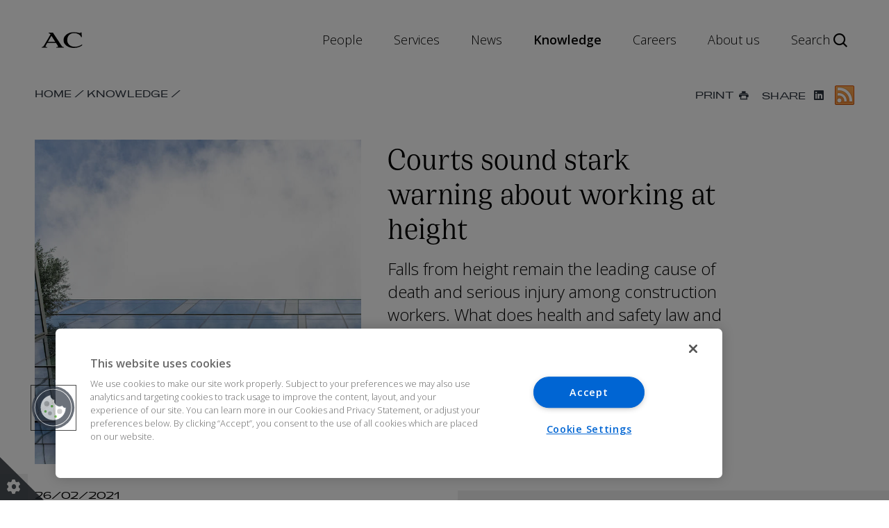

--- FILE ---
content_type: text/html; charset=UTF-8
request_url: https://www.arthurcox.com/knowledge/courts-sound-stark-warning-about-working-at-height/
body_size: 15281
content:
<!doctype html>
<html class="no-js" lang="en-US">

<head>
    <meta charset="utf-8">
    <meta http-equiv="x-ua-compatible" content="ie=edge">
    <meta name="viewport" content="width=device-width, initial-scale=1">
    <meta name='robots' content='index, follow, max-image-preview:large, max-snippet:-1, max-video-preview:-1' />
	<style>img:is([sizes="auto" i], [sizes^="auto," i]) { contain-intrinsic-size: 3000px 1500px }</style>
	
	<!-- This site is optimized with the Yoast SEO Premium plugin v25.9 (Yoast SEO v26.5) - https://yoast.com/wordpress/plugins/seo/ -->
	<title>Courts sound stark warning about working at height | Arthur Cox LLP</title>
	<link rel="canonical" href="https://www.arthurcox.com/knowledge/courts-sound-stark-warning-about-working-at-height/" />
	<meta property="og:locale" content="en_US" />
	<meta property="og:type" content="article" />
	<meta property="og:title" content="Courts sound stark warning about working at height" />
	<meta property="og:description" content="Falls from height remain the leading cause of death and serious injury among construction workers.  What does health and safety law and guidance have to say?" />
	<meta property="og:url" content="https://www.arthurcox.com/knowledge/courts-sound-stark-warning-about-working-at-height/" />
	<meta property="og:site_name" content="Arthur Cox LLP" />
	<meta property="article:modified_time" content="2021-03-01T10:22:50+00:00" />
	<meta property="og:image" content="https://www.arthurcox.com/wp-content/uploads/2019/12/LM_ACDR_0023.jpg" />
	<meta property="og:image:width" content="1920" />
	<meta property="og:image:height" content="1280" />
	<meta property="og:image:type" content="image/jpeg" />
	<meta name="twitter:card" content="summary_large_image" />
	<meta name="twitter:site" content="@ArthurCoxLaw" />
	<meta name="twitter:label1" content="Est. reading time" />
	<meta name="twitter:data1" content="5 minutes" />
	<script type="application/ld+json" class="yoast-schema-graph">{"@context":"https://schema.org","@graph":[{"@type":"WebPage","@id":"https://www.arthurcox.com/knowledge/courts-sound-stark-warning-about-working-at-height/","url":"https://www.arthurcox.com/knowledge/courts-sound-stark-warning-about-working-at-height/","name":"Courts sound stark warning about working at height | Arthur Cox LLP","isPartOf":{"@id":"https://www.arthurcox.com/#website"},"primaryImageOfPage":{"@id":"https://www.arthurcox.com/knowledge/courts-sound-stark-warning-about-working-at-height/#primaryimage"},"image":{"@id":"https://www.arthurcox.com/knowledge/courts-sound-stark-warning-about-working-at-height/#primaryimage"},"thumbnailUrl":"https://www.arthurcox.com/wp-content/uploads/2019/12/LM_ACDR_0023-e1728036403963.jpg","datePublished":"2021-02-26T10:42:43+00:00","dateModified":"2021-03-01T10:22:50+00:00","breadcrumb":{"@id":"https://www.arthurcox.com/knowledge/courts-sound-stark-warning-about-working-at-height/#breadcrumb"},"inLanguage":"en-US","potentialAction":[{"@type":"ReadAction","target":["https://www.arthurcox.com/knowledge/courts-sound-stark-warning-about-working-at-height/"]}]},{"@type":"ImageObject","inLanguage":"en-US","@id":"https://www.arthurcox.com/knowledge/courts-sound-stark-warning-about-working-at-height/#primaryimage","url":"https://www.arthurcox.com/wp-content/uploads/2019/12/LM_ACDR_0023-e1728036403963.jpg","contentUrl":"https://www.arthurcox.com/wp-content/uploads/2019/12/LM_ACDR_0023-e1728036403963.jpg","width":1465,"height":764},{"@type":"BreadcrumbList","@id":"https://www.arthurcox.com/knowledge/courts-sound-stark-warning-about-working-at-height/#breadcrumb","itemListElement":[{"@type":"ListItem","position":1,"name":"Home","item":"https://www.arthurcox.com/"},{"@type":"ListItem","position":2,"name":"Courts sound stark warning about working at height"}]},{"@type":"WebSite","@id":"https://www.arthurcox.com/#website","url":"https://www.arthurcox.com/","name":"Arthur Cox LLP","description":"Leading Irish Law Firm","publisher":{"@id":"https://www.arthurcox.com/#organization"},"potentialAction":[{"@type":"SearchAction","target":{"@type":"EntryPoint","urlTemplate":"https://arthurcox.com/search-results-page/?term={search_term_string}&sort=relevance/"},"query-input":{"@type":"PropertyValueSpecification","valueRequired":true,"valueName":"search_term_string"}}],"inLanguage":"en-US"},{"@type":"LegalService","@id":"https://www.arthurcox.com/#organization","name":"Arthur Cox LLP","url":"https://www.arthurcox.com/","image":{"@type":"ImageObject","url":"https://www.arthurcox.com/wp-content/uploads/2020/08/cropped-ArthurCox_Shorthand_POS_RGB.jpg"},"address":{"@type":"PostalAddress","streetAddress":"Ten Earlsfort Terrace Dublin 2 D02 T380 Ireland"},"telephone":"+353 1 920 1000","location":[{"@id":"https://www.arthurcox.com/contact/dublin/#place"}],"sameAs":["https://x.com/ArthurCoxLaw","https://www.linkedin.com/company/arthur-cox/","https://www.linkedin.com/company/arthur-cox","https://www.youtube.com/@arthurcoxllp"]},{"@type":"Place","@id":"https://www.arthurcox.com/contact/dublin/#place","name":"Dublin","url":"https://www.arthurcox.com/contact/dublin/","address":{"@type":"PostalAddress","streetAddress":"Ten Earlsfort Terrace Dublin 2 D02 T380 Ireland"},"telephone":"+353 1 920 1000","email":"dublin@arthurcox.com","image":{"@type":"ImageObject","url":"https://www.arthurcox.com/wp-content/uploads/2019/12/dublin.jpg"},"geo":{"@type":"GeoCoordinates","latitude":53.33366059999999,"longitude":-6.258174300000064}},{"@type":"Article","@id":"https://www.arthurcox.com/knowledge/courts-sound-stark-warning-about-working-at-height/#article","headline":"Courts sound stark warning about working at height","url":"https://www.arthurcox.com/knowledge/courts-sound-stark-warning-about-working-at-height/","datePublished":"2021-02-26T10:42:43+00:00","publisher":{"@type":"LegalService","@id":"https://www.arthurcox.com/#organization","name":"Arthur Cox LLP"},"inLanguage":"en-US","dateModified":"2021-03-01T10:22:50+00:00","image":{"@type":"ImageObject","url":"https://www.arthurcox.com/wp-content/uploads/2019/12/LM_ACDR_0023-e1728036403963.jpg"},"about":[{"@id":"https://www.arthurcox.com/services/construction-and-engineering/#service"},{"@id":"https://www.arthurcox.com/services/health-and-safety/#service"},{"@id":"https://www.arthurcox.com/sectors/construction-and-engineering/#service"}],"mentions":[{"@id":"https://www.arthurcox.com/services/construction-and-engineering/#service"},{"@id":"https://www.arthurcox.com/services/health-and-safety/#service"},{"@id":"https://www.arthurcox.com/sectors/construction-and-engineering/#service"}],"author":{"@type":"LegalService","@id":"https://www.arthurcox.com/#organization","name":"Arthur Cox LLP"}},{"@type":"Service","@id":"https://www.arthurcox.com/services/construction-and-engineering/#service","name":"Construction and Engineering","url":"https://www.arthurcox.com/services/construction-and-engineering/","provider":{"@type":"LegalService","@id":"https://www.arthurcox.com/#organization","name":"Arthur Cox LLP"},"description":"We are one of the few Irish law firms to have a dedicated team of construction and engineering law specialists, offering expert advice to all parties involved in construction and engineering projects in both Ireland and Northern Ireland.","subjectOf":[{"@id":"https://www.arthurcox.com/knowledge/courts-sound-stark-warning-about-working-at-height/#article"}]},{"@type":"Service","@id":"https://www.arthurcox.com/services/health-and-safety/#service","name":"Health and Safety","url":"https://www.arthurcox.com/services/health-and-safety/","provider":{"@type":"LegalService","@id":"https://www.arthurcox.com/#organization","name":"Arthur Cox LLP"},"description":"We are unique amongst Irish law firms in having a specialist Health and Safety Group, drawing together solicitors from different practice areas, namely construction, employment, environmental, and litigation, each with experience and expertise in advising on various aspects of health and safety law through their specialised practices.","subjectOf":[{"@id":"https://www.arthurcox.com/knowledge/courts-sound-stark-warning-about-working-at-height/#article"}]},{"@type":"Service","@id":"https://www.arthurcox.com/sectors/construction-and-engineering/#service","name":"Construction and Engineering","url":"https://www.arthurcox.com/sectors/construction-and-engineering/","provider":{"@type":"LegalService","@id":"https://www.arthurcox.com/#organization","name":"Arthur Cox LLP"},"subjectOf":[{"@id":"https://www.arthurcox.com/knowledge/courts-sound-stark-warning-about-working-at-height/#article"}]}]}</script>
	<!-- / Yoast SEO Premium plugin. -->


<link rel='dns-prefetch' href='//fonts.googleapis.com' />
<link rel='dns-prefetch' href='//use.fontawesome.com' />
<style id='classic-theme-styles-inline-css'>
/*! This file is auto-generated */
.wp-block-button__link{color:#fff;background-color:#32373c;border-radius:9999px;box-shadow:none;text-decoration:none;padding:calc(.667em + 2px) calc(1.333em + 2px);font-size:1.125em}.wp-block-file__button{background:#32373c;color:#fff;text-decoration:none}
</style>
<link rel='stylesheet' id='ci-google-fonts-css' href='https://fonts.googleapis.com/css?family=Open+Sans%3A300%2C600&#038;display=swap&#038;ver=7.6.258' media='all' />
<link rel='stylesheet' id='ci-icons-css' href='//use.fontawesome.com/releases/v6.4.2/css/all.css' media='all' />
<link rel='stylesheet' id='slick-css-css' href='https://www.arthurcox.com/wp-content/themes/arthur-cox/dist/css/slick.css?ver=7.6.258' media='all' />
<link rel='stylesheet' id='slick-theme-css-css' href='https://www.arthurcox.com/wp-content/themes/arthur-cox/dist/css/slick-theme.css?ver=7.6.258' media='all' />
<link rel='stylesheet' id='esg-hub-css-css' href='https://www.arthurcox.com/wp-content/themes/arthur-cox/dist/css/esg-hub.css?ver=7.6.258' media='all' />
<link rel='stylesheet' id='ci-style-css' href='https://www.arthurcox.com/wp-content/themes/arthur-cox/dist/css/app.css?ver=7.6.258' media='all' />
<link rel='stylesheet' id='m-style-css' href='https://www.arthurcox.com/wp-content/themes/arthur-cox/dist/custom.css?ver=7.6.258' media='all' />
<script src="https://www.arthurcox.com/wp-content/themes/arthur-cox/dist/js/jquery-1.11.0.min.js?ver=7.6.258" id="jquery-min-js-js"></script>
<script src="https://www.arthurcox.com/wp-content/themes/arthur-cox/dist/js/slick.min.js?ver=7.6.258" id="slick-min-js-js"></script>
<link rel="https://api.w.org/" href="https://www.arthurcox.com/wp-json/" /><link rel="alternate" title="JSON" type="application/json" href="https://www.arthurcox.com/wp-json/wp/v2/knowledge/4564" /><link rel="alternate" title="oEmbed (JSON)" type="application/json+oembed" href="https://www.arthurcox.com/wp-json/oembed/1.0/embed?url=https%3A%2F%2Fwww.arthurcox.com%2Fknowledge%2Fcourts-sound-stark-warning-about-working-at-height%2F" />
<link rel="alternate" title="oEmbed (XML)" type="text/xml+oembed" href="https://www.arthurcox.com/wp-json/oembed/1.0/embed?url=https%3A%2F%2Fwww.arthurcox.com%2Fknowledge%2Fcourts-sound-stark-warning-about-working-at-height%2F&#038;format=xml" />
    <!-- Google Tag Manager -->
    <script type="text/javascript">
        window.dataLayer = window.dataLayer || [];
        function gtag() { dataLayer.push(arguments); }

        const defaultConsentData = {
            ad_user_data: 'denied',
            ad_personalization: 'denied',
            ad_storage: 'denied',
            analytics_storage: 'denied',
            functionality_storage: 'denied',
            personalization_storage: 'denied',
            security_storage: 'denied',
        }
        gtag('consent', 'default', defaultConsentData);

        (function(w, d, s, l, i) {
            w[l] = w[l] || [];
            w[l].push({'gtm.start': new Date().getTime(), event: 'gtm.js'});
            var f = d.getElementsByTagName(s)[0],
                j = d.createElement(s),
                dl = l != 'dataLayer' ? '&l=' + l : '';
            j.async = true;
            j.src = 'https://www.googletagmanager.com/gtm.js?id=' + i + dl;
            f.parentNode.insertBefore(j, f);
        })(window, document, 'script', 'dataLayer', 'GTM-W8XDL8X');
    </script>

    <!-- Consent-dependent scripts -->
    <script type="text/plain" class="optanon-category-C0004">
        gtag('consent', 'update', {
            analytics_storage: 'granted'
        });
    </script>

            <script type="text/plain" class="optanon-category-C0004">
            (function(h,o,t,j,a,r){
                h.hj=h.hj||function(){(h.hj.q=h.hj.q||[]).push(arguments)};
                h._hjSettings={hjid:5133752,hjsv:6};
                a=o.getElementsByTagName('head')[0];
                r=o.createElement('script');r.async=1;
                r.src=t+h._hjSettings.hjid+j+h._hjSettings.hjsv;
                a.appendChild(r);
            })(window,document,'https://static.hotjar.com/c/hotjar-','.js?sv=');
        </script>
        <script defer data-domain="arthurcox.com" src="https://plausible.io/js/script.file-downloads.hash.outbound-links.pageview-props.tagged-events.js"></script>
        <script>window.plausible = window.plausible || function() { (window.plausible.q = window.plausible.q || []).push(arguments) }</script>

    
	<!-- OneTrust Cookies Consent Notice start for www.arthurcox.com -->

	<script src="https://cdn.cookielaw.org/scripttemplates/otSDKStub.js" type="text/javascript" charset="UTF-8" data-domain-script="baf523d5-4d72-4ded-8844-7962510e737d"></script>

	<script type="text/javascript">
        function OptanonWrapper() { }
    </script>
<link rel="icon" href="https://www.arthurcox.com/wp-content/uploads/2020/08/cropped-ArthurCox_Shorthand_POS_RGB-32x32.jpg" sizes="32x32" />
<link rel="icon" href="https://www.arthurcox.com/wp-content/uploads/2020/08/cropped-ArthurCox_Shorthand_POS_RGB-192x192.jpg" sizes="192x192" />
<link rel="apple-touch-icon" href="https://www.arthurcox.com/wp-content/uploads/2020/08/cropped-ArthurCox_Shorthand_POS_RGB-180x180.jpg" />
<meta name="msapplication-TileImage" content="https://www.arthurcox.com/wp-content/uploads/2020/08/cropped-ArthurCox_Shorthand_POS_RGB-270x270.jpg" />
</head>

<body id="page-body" class="wp-singular knowledge-template-default single single-knowledge postid-4564 wp-theme-arthur-cox chrome osx courts-sound-stark-warning-about-working-at-height">
        <!-- Google Tag Manager (noscript) -->
    <noscript><iframe src="https://www.googletagmanager.com/ns.html?id=GTM-W8XDL8X" height="0" width="0"
            style="display:none;visibility:hidden"></iframe></noscript>
    <!-- End Google Tag Manager (noscript) -->
        <button class="optanon-show-settings" aria-label="Show cookie settings"><i class="fas fa-cog"></i></button>

    <header id="header-container" class="site-header mega-menu">
        <!-- Skip to Content Link -->
                 <a href="#site-main" class="screen-reader-text">Skip to main content</a>
                <!-- Nav Menu -->
        <nav class="nav">
            <div id="nav-container" class="nav-container">
                
                <a aria-label="Arthur Cox Homepage"
                    class="site-header__logo  nav-logo "
                    href="https://www.arthurcox.com">
                    <img src="https://www.arthurcox.com/wp-content/themes/arthur-cox/assets/images/logo--full.svg"
                        alt="Arthur Cox Logo">
                </a>


                <ul id="nav-menu" class="nav-menu">

                    
                    <li class="m-nav-item" id="nav-item-1">
                        <a class="m-nav-item-link "
                                                        href="/people"
                            aria-haspopup="true" 
                            aria-expanded="false"
                            aria-controls="menu-body-1">People                        </a>

                        <!-- Hover Menu -->
                        <div class="hover-menu">
                            <div class="menu-body">


                                <div id="menu-body-1"
                                    class="hover-menu-item hover-menu-item-1"
                                    role="menu" 
                                    aria-label="People submenu">
                                    <div class="card-container">

                                        <!-- Section 1 -->
                                        <div class="card-section card-section--1">
                                            <h2 class="title">People</h2>
                                            <p>Arthur Cox LLP focuses on attracting, developing and retaining the best and brightest legal talent. Our people are experts in their fields and we have the depth of resources across all practice areas to provide unrivaled quality of legal service.</p>
                                        </div>

                                        <!-- Section 2 -->
                                        <div class="card-section card-section--2">
                                            <div class="title title--mobile">People</div>
                                            <ul class="card-list" role="menu">

                                                                                                <li role="menuitem">

                                                        <a class="item-text"
                                                            href="https://www.arthurcox.com/people/?term=&attr2=Partner&attr3=Dublin/#search-section">Dublin
                                                        </a>
                                                </li>
                                                                                                <li role="menuitem">

                                                        <a class="item-text"
                                                            href="https://www.arthurcox.com/people/?term=&attr2=Partner&attr3=Belfast/#search-section">Belfast
                                                        </a>
                                                </li>
                                                                                                <li role="menuitem">

                                                        <a class="item-text"
                                                            href="https://www.arthurcox.com/people/?term=&attr3=London/#search-section">London
                                                        </a>
                                                </li>
                                                                                                <li role="menuitem">

                                                        <a class="item-text"
                                                            href="https://www.arthurcox.com/people/?term=&attr3=New%20York/#search-section">New York
                                                        </a>
                                                </li>
                                                                                                <li role="menuitem">

                                                        <a class="item-text"
                                                            href="https://www.arthurcox.com/contact/san-francisco/">San Francisco
                                                        </a>
                                                </li>
                                                                                            </ul>

                                                                                        <div class="card-cta">
                                                <a class="button" href="https://www.arthurcox.com/people/">
                                                    Our People                                                </a>
                                            </div>
                                            
                                        </div>


                                        <!-- Section 3 -->
                                        <div class="card-section card-section--3">


                                            <!-- Profile Card -->
                                                                                        <a class="profile-link"
                                                href="https://www.arthurcox.com/people/geoff-moore/">
                                                <div class="profile">
                                                    <div class="profile-text">
                                                        <h2 class="title">Geoff Moore                                                        </h2>
                                                        <span class="subheading">
                                                            Managing Partner, Dublin</span>
                                                        <p class="paragraph">
                                                            Geoff is our Managing Partner. He specialises in mergers and acquisitions, corporate finance and private equity.</p>
                                                    </div>
                                                    <div class="profile-image">
                                                        <img alt=""
                                                            src="https://www.arthurcox.com/wp-content/uploads/2023/02/Geoff.png" />
                                                    </div>
                                                </div>
                                            </a>

                                            <a class="profile-link"
                                                href="https://www.arthurcox.com/people/ailish-finnerty/">
                                                <div class="profile">
                                                    <div class="profile-text">
                                                        <h2 class="title">Ailish Finnerty                                                        </h2>
                                                        <h4 class="subheading">
                                                            Partner and Chair, Dublin</h4>
                                                        <p class="paragraph">
                                                            Ailish is a partner in our Tax Group and is Chair of the firm. She specialises in corporate tax planning for international clients. </p>
                                                    </div>
                                                    <div class="profile-image">
                                                        <img alt=""
                                                            src="https://www.arthurcox.com/wp-content/uploads/2023/02/Finnerty-Ailish-IMG_0936-smaller-size-e1743426297459.jpg" />
                                                    </div>
                                                </div>
                                            </a>

                                            

                                            <!-- Info Card -->
                                            


                                        </div>

                                    </div>
                                </div>



                            </div>
                        </div>


                    </li>
                    
                    <li class="m-nav-item" id="nav-item-2">
                        <a class="m-nav-item-link "
                                                        href="/services"
                            aria-haspopup="true" 
                            aria-expanded="false"
                            aria-controls="menu-body-2">Services                        </a>

                        <!-- Hover Menu -->
                        <div class="hover-menu">
                            <div class="menu-body">


                                <div id="menu-body-2"
                                    class="hover-menu-item hover-menu-item-2"
                                    role="menu" 
                                    aria-label="Services submenu">
                                    <div class="card-container">

                                        <!-- Section 1 -->
                                        <div class="card-section card-section--1">
                                            <h2 class="title">Services</h2>
                                            <p>Our practice encompasses all aspects of corporate and business law. We deliver the full range of services which apply to corporate transactions, working with multi-disciplinary teams of lawyers from our specialist groups ensuring a quality, multi-faceted and seamless service for our clients.</p>
                                        </div>

                                        <!-- Section 2 -->
                                        <div class="card-section card-section--2">
                                            <div class="title title--mobile">Services</div>
                                            <ul class="card-list" role="menu">

                                                                                                <li role="menuitem">

                                                        <a class="item-text"
                                                            href="https://www.arthurcox.com/sectors">Sectors
                                                        </a>
                                                </li>
                                                                                                <li role="menuitem">

                                                        <a class="item-text"
                                                            href="https://www.arthurcox.com/services/international/">International
                                                        </a>
                                                </li>
                                                                                                <li role="menuitem">

                                                        <a class="item-text"
                                                            href="https://www.arthurcox.com/news/?term=&sort=date&attr1=Deals/#search-section">Recent Deals
                                                        </a>
                                                </li>
                                                                                                <li role="menuitem">

                                                        <a class="item-text"
                                                            href="https://www.arthurcox.com/corporate-services/">Corporate Services 
                                                        </a>
                                                </li>
                                                                                                <li role="menuitem">

                                                        <a class="item-text"
                                                            href="https://www.arthurcox.com/evolve/">Evolve - Innovating Legal Services
                                                        </a>
                                                </li>
                                                                                            </ul>

                                                                                        <div class="card-cta">
                                                <a class="button" href="https://www.arthurcox.com/expertise/">
                                                    All Services                                                </a>
                                            </div>
                                            
                                        </div>


                                        <!-- Section 3 -->
                                        <div class="card-section card-section--3">


                                            <!-- Profile Card -->
                                            

                                            <!-- Info Card -->
                                                                                        <div class="info-card">
                                                <div class="info-text">
                                                    <h2 class="title">ESG Hub</h2>
                                                    <p class="paragraph">
                                                        ESG considerations have risen to the top of the agenda for investors and business concerned about sustainability and doing business responsibly. Our dedicate multi-disciplinary ESG lawyers work seamlessly together to assist clients with the identification and integration of ESG priorities at all levels of their business.                                                    </p>


                                                                                                        <div class="card-cta">
                                                        <a class="button button--black" href="https://www.arthurcox.com/esg-hub/">
                                                            Go To ESG Hub                                                        </a>
                                                    </div>
                                                    
                                                </div>
                                                <div class="image">
                                                    <img alt=""
                                                        src="https://www.arthurcox.com/wp-content/uploads/2023/02/ESG-hub-709x709-1.jpg" />
                                                </div>
                                            </div>

                                            


                                        </div>

                                    </div>
                                </div>



                            </div>
                        </div>


                    </li>
                    
                    <li class="m-nav-item" id="nav-item-3">
                        <a class="m-nav-item-link "
                                                        href="/news"
                            aria-haspopup="true" 
                            aria-expanded="false"
                            aria-controls="menu-body-3">News                        </a>

                        <!-- Hover Menu -->
                        <div class="hover-menu">
                            <div class="menu-body">


                                <div id="menu-body-3"
                                    class="hover-menu-item hover-menu-item-3"
                                    role="menu" 
                                    aria-label="News submenu">
                                    <div class="card-container">

                                        <!-- Section 1 -->
                                        <div class="card-section card-section--1">
                                            <h2 class="title">News</h2>
                                            <p>Our story has been defined by our progressive outlook. Our news section contains details of new developments and items of interest happening in the firm, at any one time.</p>
                                        </div>

                                        <!-- Section 2 -->
                                        <div class="card-section card-section--2">
                                            <div class="title title--mobile">News</div>
                                            <ul class="card-list" role="menu">

                                                                                                <li role="menuitem">

                                                        <a class="item-text"
                                                            href="https://www.arthurcox.com/news/?term=&sort=date&attr1=Appointments/#search-section">Appointments
                                                        </a>
                                                </li>
                                                                                                <li role="menuitem">

                                                        <a class="item-text"
                                                            href="https://www.arthurcox.com/news/?term=&sort=date&attr1=Awards/#search-section">Awards
                                                        </a>
                                                </li>
                                                                                                <li role="menuitem">

                                                        <a class="item-text"
                                                            href="https://www.arthurcox.com/news/?term=&sort=date&attr1=Deals/#search-section">Deals
                                                        </a>
                                                </li>
                                                                                                <li role="menuitem">

                                                        <a class="item-text"
                                                            href="https://www.arthurcox.com/news/?term=&sort=date&attr1=Events/#search-section">Events
                                                        </a>
                                                </li>
                                                                                            </ul>

                                                                                        <div class="card-cta">
                                                <a class="button" href="https://www.arthurcox.com/News/">
                                                    See All News                                                </a>
                                            </div>
                                            
                                        </div>


                                        <!-- Section 3 -->
                                        <div class="card-section card-section--3">


                                            <!-- Profile Card -->
                                            

                                            <!-- Info Card -->
                                                                                        <div class="info-card">
                                                <div class="info-text">
                                                    <h2 class="title">Arthur Cox included in Top 10 Most Innovative Law Firms </h2>
                                                    <p class="paragraph">
                                                        We have been recognised by the Financial Times Innovative Lawyers Programme in their Top Ten Most Innovative Law Firms in Europe over the past 20 years.                                                     </p>


                                                                                                        <div class="card-cta">
                                                        <a class="button button--black" href="https://www.arthurcox.com/ireland-legal-adviser-of-the-year-2024/">
                                                            Find Out More                                                        </a>
                                                    </div>
                                                    
                                                </div>
                                                <div class="image">
                                                    <img alt=""
                                                        src="https://www.arthurcox.com/wp-content/uploads/2025/06/FT-graphic-0316-e1759142906224.png" />
                                                </div>
                                            </div>

                                            


                                        </div>

                                    </div>
                                </div>



                            </div>
                        </div>


                    </li>
                    
                    <li class="m-nav-item" id="nav-item-4">
                        <a class="m-nav-item-link active"
                                                        href="/knowledge"
                            aria-haspopup="true" 
                            aria-expanded="false"
                            aria-controls="menu-body-4">Knowledge                        </a>

                        <!-- Hover Menu -->
                        <div class="hover-menu">
                            <div class="menu-body">


                                <div id="menu-body-4"
                                    class="hover-menu-item hover-menu-item-4"
                                    role="menu" 
                                    aria-label="Knowledge submenu">
                                    <div class="card-container">

                                        <!-- Section 1 -->
                                        <div class="card-section card-section--1">
                                            <h2 class="title">Knowledge</h2>
                                            <p>We know that our clients operate in a constantly evolving commercial environment. Our knowledge resources allow us to share our clients. Guiding them through complex legal issues and supporting them to achieve their goals.</p>
                                        </div>

                                        <!-- Section 2 -->
                                        <div class="card-section card-section--2">
                                            <div class="title title--mobile">Knowledge</div>
                                            <ul class="card-list" role="menu">

                                                                                                <li role="menuitem">

                                                        <a class="item-text"
                                                            href="https://www.arthurcox.com/knowledge/?term=&sort=date&attr1=Legal%20Updates/#search-section">Legal Updates
                                                        </a>
                                                </li>
                                                                                                <li role="menuitem">

                                                        <a class="item-text"
                                                            href="https://www.arthurcox.com/knowledge/?term=&attr1=all&sort=date&multimedia-type=Video">Videos
                                                        </a>
                                                </li>
                                                                                                <li role="menuitem">

                                                        <a class="item-text"
                                                            href="https://www.arthurcox.com/knowledge/?term=&attr1=all&sort=date&multimedia-type=Podcast">Podcasts
                                                        </a>
                                                </li>
                                                                                                <li role="menuitem">

                                                        <a class="item-text"
                                                            href="https://arthurcox.eventogy.com/c/2025cpdon-demand/login">CPD On-Demand Portal
                                                        </a>
                                                </li>
                                                                                            </ul>

                                                                                        <div class="card-cta">
                                                <a class="button" href="https://www.arthurcox.com/Knowledge/">
                                                    See All Knowledge                                                </a>
                                            </div>
                                            
                                        </div>


                                        <!-- Section 3 -->
                                        <div class="card-section card-section--3">


                                            <!-- Profile Card -->
                                            

                                            <!-- Info Card -->
                                                                                        <div class="info-card">
                                                <div class="info-text">
                                                    <h2 class="title">Insights Blog</h2>
                                                    <p class="paragraph">
                                                        Keep up-to-date with the latest legal news and insights across a variety of sectors.                                                     </p>


                                                                                                        <div class="card-cta">
                                                        <a class="button button--black" href="https://www.arthurcox.com/knowledge/?term=&sort=date&attr1=Insights%20Blog/#search-section">
                                                            Insights Blog                                                        </a>
                                                    </div>
                                                    
                                                </div>
                                                <div class="image">
                                                    <img alt="CPD on demand Portal"
                                                        src="https://www.arthurcox.com/wp-content/uploads/2023/02/Knowledge-CPD-Highlight-1.png" />
                                                </div>
                                            </div>

                                            


                                        </div>

                                    </div>
                                </div>



                            </div>
                        </div>


                    </li>
                    
                    <li class="m-nav-item" id="nav-item-5">
                        <a class="m-nav-item-link "
                                                        href="/careers"
                            aria-haspopup="true" 
                            aria-expanded="false"
                            aria-controls="menu-body-5">Careers                        </a>

                        <!-- Hover Menu -->
                        <div class="hover-menu">
                            <div class="menu-body">


                                <div id="menu-body-5"
                                    class="hover-menu-item hover-menu-item-5"
                                    role="menu" 
                                    aria-label="Careers submenu">
                                    <div class="card-container">

                                        <!-- Section 1 -->
                                        <div class="card-section card-section--1">
                                            <h2 class="title">Careers</h2>
                                            <p>Arthur Cox LLP is one of Ireland's leading law firms. For over 100 years, we have led the way in the legal field in Ireland. A career with Arthur Cox is exciting, challenging, interesting, varied, and demanding.</p>
                                        </div>

                                        <!-- Section 2 -->
                                        <div class="card-section card-section--2">
                                            <div class="title title--mobile">Careers</div>
                                            <ul class="card-list" role="menu">

                                                                                                <li role="menuitem">

                                                        <a class="item-text"
                                                            href="https://arthurcox.pinpointhq.com/associates">Associates
                                                        </a>
                                                </li>
                                                                                                <li role="menuitem">

                                                        <a class="item-text"
                                                            href="https://arthurcox.pinpointhq.com/businessservices">Business Services
                                                        </a>
                                                </li>
                                                                                                <li role="menuitem">

                                                        <a class="item-text"
                                                            href="https://arthurcox.pinpointhq.com/otherlegalroles">Other Legal Roles
                                                        </a>
                                                </li>
                                                                                                <li role="menuitem">

                                                        <a class="item-text"
                                                            href="https://www.arthurcox.com//careers/trainees-and-interns/">Trainees and Interns
                                                        </a>
                                                </li>
                                                                                                <li role="menuitem">

                                                        <a class="item-text"
                                                            href="https://arthurcox.foleon.com/corporate-graduate-programme/corporate-graduate-programme/">Corporate Graduate Programme
                                                        </a>
                                                </li>
                                                                                            </ul>

                                                                                        <div class="card-cta">
                                                <a class="button" href="https://www.arthurcox.com/Careers/">
                                                    See All Vacancies                                                </a>
                                            </div>
                                            
                                        </div>


                                        <!-- Section 3 -->
                                        <div class="card-section card-section--3">


                                            <!-- Profile Card -->
                                            

                                            <!-- Info Card -->
                                                                                        <div class="info-card">
                                                <div class="info-text">
                                                    <h2 class="title">Why Work With Us</h2>
                                                    <p class="paragraph">
                                                        When you join Arthur Cox, you will work with lawyers who are the Irish leaders in commercial law. You will work on the largest, most complex and innovative transactions in Ireland and become part of a team of highly respected experts.                                                    </p>


                                                                                                        <div class="card-cta">
                                                        <a class="button button--black" href="https://www.arthurcox.com/careers/why-work-with-us/">
                                                            Working with Us                                                        </a>
                                                    </div>
                                                    
                                                </div>
                                                <div class="image">
                                                    <img alt=""
                                                        src="https://www.arthurcox.com/wp-content/uploads/2023/02/LR-Sixth-Floor4-cropped.jpeg" />
                                                </div>
                                            </div>

                                            


                                        </div>

                                    </div>
                                </div>



                            </div>
                        </div>


                    </li>
                    
                    <li class="m-nav-item" id="nav-item-6">
                        <a class="m-nav-item-link "
                                                        href="/about-us"
                            aria-haspopup="true" 
                            aria-expanded="false"
                            aria-controls="menu-body-6">About us                        </a>

                        <!-- Hover Menu -->
                        <div class="hover-menu">
                            <div class="menu-body">


                                <div id="menu-body-6"
                                    class="hover-menu-item hover-menu-item-6"
                                    role="menu" 
                                    aria-label="About us submenu">
                                    <div class="card-container">

                                        <!-- Section 1 -->
                                        <div class="card-section card-section--1">
                                            <h2 class="title">About us</h2>
                                            <p>Arthur Cox LLP is one of Ireland's leading law firms. We are an "all-island" firm with offices in London, New York, and San Francisco. Our practice encompasses all aspects of corporate and business law.</p>
                                        </div>

                                        <!-- Section 2 -->
                                        <div class="card-section card-section--2">
                                            <div class="title title--mobile">About us</div>
                                            <ul class="card-list" role="menu">

                                                                                                <li role="menuitem">

                                                        <a class="item-text"
                                                            href="https://www.arthurcox.com/about-us/our-firm/">Our Firm
                                                        </a>
                                                </li>
                                                                                                <li role="menuitem">

                                                        <a class="item-text"
                                                            href="https://www.arthurcox.com/about-us/awards/client-endorsements/">Client Endorsements
                                                        </a>
                                                </li>
                                                                                                <li role="menuitem">

                                                        <a class="item-text"
                                                            href="https://www.arthurcox.com/about-us/equality-diversity-and-inclusion/">Equity, Diversity & Inclusion
                                                        </a>
                                                </li>
                                                                                                <li role="menuitem">

                                                        <a class="item-text"
                                                            href="https://www.arthurcox.com/about-us/sustainable-business/">Sustainable Business
                                                        </a>
                                                </li>
                                                                                                <li role="menuitem">

                                                        <a class="item-text"
                                                            href="https://www.arthurcox.com/about-us/alumni-network/">Alumni Network
                                                        </a>
                                                </li>
                                                                                                <li role="menuitem">

                                                        <a class="item-text"
                                                            href="https://www.arthurcox.com/contact#our-locations">Our Locations
                                                        </a>
                                                </li>
                                                                                            </ul>

                                                                                        <div class="card-cta">
                                                <a class="button" href="https://www.arthurcox.com/contact/">
                                                    Contact Us                                                </a>
                                            </div>
                                            
                                        </div>


                                        <!-- Section 3 -->
                                        <div class="card-section card-section--3">


                                            <!-- Profile Card -->
                                            

                                            <!-- Info Card -->
                                                                                        <div class="info-card">
                                                <div class="info-text">
                                                    <h2 class="title">Sustainable Business at Arthur Cox</h2>
                                                    <p class="paragraph">
                                                        Being a Sustainable Business is one of the key focuses of our strategy for the future. We have a proud history of engaging in meaningful activities that benefit our people, communities and other stakeholders.                                                    </p>


                                                                                                        <div class="card-cta">
                                                        <a class="button button--black" href="https://www.arthurcox.com/about-us/sustainable-business/">
                                                            Sustainable Business                                                        </a>
                                                    </div>
                                                    
                                                </div>
                                                <div class="image">
                                                    <img alt=""
                                                        src="https://www.arthurcox.com/wp-content/uploads/2021/07/Sustainable-Business-Logo-RGB.png" />
                                                </div>
                                            </div>

                                            


                                        </div>

                                    </div>
                                </div>



                            </div>
                        </div>


                    </li>
                    
                    <li class="search-nav-item">
                        <a role="button" tabindex=0 aria-label="Search"  id="search-item" class="search-item   ">
                            <span>Search</span><span><img alt="Search All"
                                    src="https://www.arthurcox.com/wp-content/themes/arthur-cox/assets/icons/arthurcox/search.png" /></span>
                        </a>
                    </li>
                </ul>
                <div aria-label="Search" id="mobile-search-item" class="mobile-search-item"><img alt="Search"
                        src="https://www.arthurcox.com/wp-content/themes/arthur-cox/assets/icons/arthurcox/search.png" /></div>
                <div aria-label="Show/hide Menu" id="mobile-hamburger" class="mobile-hamburger"><img
                        alt="Show/hide Menu"
                        src="https://www.arthurcox.com/wp-content/themes/arthur-cox/assets/icons/arthurcox/bars-solid.svg" /></div>
            </div>
        </nav>



        <div role="status" id="m-mobile-menu" class="m-mobile-menu">
                        <div class="mobile-menu-card">
                <h1 class="title"><a href="/people">People</a>
                </h1>
                <ul class="mobile-menu-list">
                                        <li class=mobile-list-item>
                        <a href="https://www.arthurcox.com/people/?term=&attr2=Partner&attr3=Dublin/#search-section">Dublin</a>
                    </li>
                                        <li class=mobile-list-item>
                        <a href="https://www.arthurcox.com/people/?term=&attr2=Partner&attr3=Belfast/#search-section">Belfast</a>
                    </li>
                                        <li class=mobile-list-item>
                        <a href="https://www.arthurcox.com/people/?term=&attr3=London/#search-section">London</a>
                    </li>
                                        <li class=mobile-list-item>
                        <a href="https://www.arthurcox.com/people/?term=&attr3=New%20York/#search-section">New York</a>
                    </li>
                                        <li class=mobile-list-item>
                        <a href="https://www.arthurcox.com/contact/san-francisco/">San Francisco</a>
                    </li>
                    

                </ul>
            </div>
                        <div class="mobile-menu-card">
                <h1 class="title"><a href="/services">Services</a>
                </h1>
                <ul class="mobile-menu-list">
                                        <li class=mobile-list-item>
                        <a href="https://www.arthurcox.com/sectors">Sectors</a>
                    </li>
                                        <li class=mobile-list-item>
                        <a href="https://www.arthurcox.com/services/international/">International</a>
                    </li>
                                        <li class=mobile-list-item>
                        <a href="https://www.arthurcox.com/news/?term=&sort=date&attr1=Deals/#search-section">Recent Deals</a>
                    </li>
                                        <li class=mobile-list-item>
                        <a href="https://www.arthurcox.com/corporate-services/">Corporate Services </a>
                    </li>
                                        <li class=mobile-list-item>
                        <a href="https://www.arthurcox.com/evolve/">Evolve - Innovating Legal Services</a>
                    </li>
                                        <li class=mobile-list-item>
                        <a href=https://www.arthurcox.com/esg-hub/>
                            ESG Hub                        </a>
                    </li>
                    

                </ul>
            </div>
                        <div class="mobile-menu-card">
                <h1 class="title"><a href="/news">News</a>
                </h1>
                <ul class="mobile-menu-list">
                                        <li class=mobile-list-item>
                        <a href="https://www.arthurcox.com/news/?term=&sort=date&attr1=Appointments/#search-section">Appointments</a>
                    </li>
                                        <li class=mobile-list-item>
                        <a href="https://www.arthurcox.com/news/?term=&sort=date&attr1=Awards/#search-section">Awards</a>
                    </li>
                                        <li class=mobile-list-item>
                        <a href="https://www.arthurcox.com/news/?term=&sort=date&attr1=Deals/#search-section">Deals</a>
                    </li>
                                        <li class=mobile-list-item>
                        <a href="https://www.arthurcox.com/news/?term=&sort=date&attr1=Events/#search-section">Events</a>
                    </li>
                    

                </ul>
            </div>
                        <div class="mobile-menu-card">
                <h1 class="title"><a href="/knowledge">Knowledge</a>
                </h1>
                <ul class="mobile-menu-list">
                                        <li class=mobile-list-item>
                        <a href="https://www.arthurcox.com/knowledge/?term=&sort=date&attr1=Legal%20Updates/#search-section">Legal Updates</a>
                    </li>
                                        <li class=mobile-list-item>
                        <a href="https://www.arthurcox.com/knowledge/?term=&attr1=all&sort=date&multimedia-type=Video">Videos</a>
                    </li>
                                        <li class=mobile-list-item>
                        <a href="https://www.arthurcox.com/knowledge/?term=&attr1=all&sort=date&multimedia-type=Podcast">Podcasts</a>
                    </li>
                                        <li class=mobile-list-item>
                        <a href="https://arthurcox.eventogy.com/c/2025cpdon-demand/login">CPD On-Demand Portal</a>
                    </li>
                                        <li class=mobile-list-item>
                        <a href=https://www.arthurcox.com/knowledge/?term=&sort=date&attr1=Insights%20Blog/#search-section>
                            Insights Blog                        </a>
                    </li>
                    

                </ul>
            </div>
                        <div class="mobile-menu-card">
                <h1 class="title"><a href="/careers">Careers</a>
                </h1>
                <ul class="mobile-menu-list">
                                        <li class=mobile-list-item>
                        <a href="https://arthurcox.pinpointhq.com/associates">Associates</a>
                    </li>
                                        <li class=mobile-list-item>
                        <a href="https://arthurcox.pinpointhq.com/businessservices">Business Services</a>
                    </li>
                                        <li class=mobile-list-item>
                        <a href="https://arthurcox.pinpointhq.com/otherlegalroles">Other Legal Roles</a>
                    </li>
                                        <li class=mobile-list-item>
                        <a href="https://www.arthurcox.com//careers/trainees-and-interns/">Trainees and Interns</a>
                    </li>
                                        <li class=mobile-list-item>
                        <a href="https://arthurcox.foleon.com/corporate-graduate-programme/corporate-graduate-programme/">Corporate Graduate Programme</a>
                    </li>
                    

                </ul>
            </div>
                        <div class="mobile-menu-card">
                <h1 class="title"><a href="/about-us">About us</a>
                </h1>
                <ul class="mobile-menu-list">
                                        <li class=mobile-list-item>
                        <a href="https://www.arthurcox.com/about-us/our-firm/">Our Firm</a>
                    </li>
                                        <li class=mobile-list-item>
                        <a href="https://www.arthurcox.com/about-us/awards/client-endorsements/">Client Endorsements</a>
                    </li>
                                        <li class=mobile-list-item>
                        <a href="https://www.arthurcox.com/about-us/equality-diversity-and-inclusion/">Equity, Diversity & Inclusion</a>
                    </li>
                                        <li class=mobile-list-item>
                        <a href="https://www.arthurcox.com/about-us/sustainable-business/">Sustainable Business</a>
                    </li>
                                        <li class=mobile-list-item>
                        <a href="https://www.arthurcox.com/about-us/alumni-network/">Alumni Network</a>
                    </li>
                                        <li class=mobile-list-item>
                        <a href="https://www.arthurcox.com/contact#our-locations">Our Locations</a>
                    </li>
                    

                </ul>
            </div>
            
        </div>
        <div>
            <div role="search" aria-label="Global Search">
                <div id="m-searchbar" class="m-searchbar">
                    <div class="searchbar-container">
                        <div class="field-group">
                            <label for="m-search-input">Search for people, topics or keywords</label>
                            <input 
                                aria-label="Global search for people, topics or keywords" 
                                id="m-search-input"
                                class="search-input" type="search" autocomplete="off"
                            />
                            <button aria-label="Global Search" id="m-search-button" class="search-button black">
                                <span>
                                    <img alt="Search"src="https://www.arthurcox.com/wp-content/themes/arthur-cox/assets/icons/arthurcox/search-icon--white.png" />
                                </span>
                            </button>
                        </div>
                    </div>
                </div>
            </div>
        </div>



    </header>
<div id="overlay" class="m-overlay"></div>

<main id="site-main" class="site-main">
	<section class="o-section c-toolbar">
    <div class="o-container">
        <div class="o-grid-38">
            <div class="o-row o-row--single">
                <div class="u-7-12 tp-12-12 m-12-12">
                    <a href="#skip-breadcrumb-links" class="screen-reader-text">Skip Breadcrumb Navigation Links</a>
                    <nav class="c-toolbar__breadcrumb" aria-label="Breadcrumb">
                        <a href="https://www.arthurcox.com">Home</a> <span>/</span>
                                                                                                                        <a href='https://www.arthurcox.com/knowledge'>knowledge</a>
                                     /                                                                                                        </nav>
                </div>
                <div class="u-5-12 tp-12-12 m-12-12">
                    <a id="skip-breadcrumb-links" href="#skip-social-share-links" class="screen-reader-text">Skip social
                        share links</a>
                    <div class="c-toolbar__options">
                                                    <div class="c-toolbar__options__print">
                                <button class="background-white text-uppercase color-slate" aria-label="Print"
                                    onclick="window.print()">Print
                                    <i class="icon-print"></i></button>
                            </div>
                                                <div class="c-toolbar__options__share">
                            <span>Share</span>
                            <a title="Share this article on LinkedIn" aria-label="Share this article on LinkedIn - opens in new tab" class="fab fa-linkedin"
                                href="https://www.linkedin.com/shareArticle?mini=true&url=https://www.arthurcox.com/knowledge/courts-sound-stark-warning-about-working-at-height/&title=Courts sound stark warning about working at height&summary=&source="
                                target="_blank" aria-label="Share this article on LinkedIn - opens in new tab"></a>
                        </div>
                        <div class="toolbar__options__rss_button">
                            <a
                                aria-label="RSS for the current page - opens in new tab"
                                href="https://www.arthurcox.com/feed/"
                                target="_blank" aria-label="RSS for the current page - opens in new tab">
                                <img src="/wp-includes/images/rss-2x.png" alt="RSS for the current page">
                            </a>
                        </div>
                    </div>
                </div>
            </div>
        </div>
        <span id="skip-social-share-links"></span>

    </div>
</section><section class="o-section single-knowledge">
    <div class="o-container">
        <div class="m-header m-header--knowledge">
            <div class="o-grid-38">
                <div class="o-row">
                    <div class="m-header--knowledge__image m-12-12 tp-6-12 u-5-12 background-image"
                        style="background-image:url(https://www.arthurcox.com/wp-content/uploads/2019/12/LM_ACDR_0023-e1728036403963-768x764.jpg);">
                        <img alt=""
                            src="https://www.arthurcox.com/wp-content/uploads/2019/12/LM_ACDR_0023-e1728036403963-768x764.jpg" width="100%"
                            height="auto">
                    </div>
                    <div class="m-header--knowledge__content m-12-12 tp-6-12 u-7-12">
                        <div class="o-content">
                            <h1 class="h2">Courts sound stark warning about working at height</h1>
                            <p>Falls from height remain the leading cause of death and serious injury among construction workers. What does health and safety law and guidance have to say?</p>
                        </div>
                    </div>
                </div>
            </div>
        </div>
    </div>
    
    <div class="o-container">
        <div class="m-content-and-key-information">
            <div class="o-grid-38">
                <div class="o-row">
                    <div class="u-6-12 u-push-1 tp-12-12 m-12-12">
                        <div class="o-content main-content post-text-content">
                            <div class="pre-header">
                                <span>26/02/2021</span>
                                                                <div class="knowledge-briefing">


                                    <span class="theme">Briefing</span>

                                </div>
                                                            </div>
                            <div class="post-text-content">
                                <p>In December 2020, the Health and Safety Authority published its <a href="https://www.hsa.ie/eng/publications_and_forms/publications/corporate/annual_review_of_workplace_injury_illness_and_fatality_statistics_2018-2019.html">Annual Review of Workplace Injury, Illness and Fatality Statistics for 2018-2019</a>, which details the causes and characteristics of injuries, illnesses and fatalities in the workplace.</p>
<p>Of the 47 fatal work-related accidents reported to the HSA in 2019, one in four occurred in the construction sector.  As in previous years, the most common cause of an accident leading to a fatal injury remains falling from height – accounting for 23% of all fatal accidents in the report.</p>
<h2>What is meant by “working at height”?</h2>
<p>The phrase “working from height” may conjure up an image of workers on scaffolding on a high rise building, or indeed the famous “work atop a skyscraper” scene high above New York City.  In fact, working from height is very broadly defined within the General Application Regulations (the Safety, Health and Welfare at Work (General Application) Regulations 2007 and the Safety, Health and Welfare at Work (General Application) Regulations 2007 to 2020).  It includes work in any place, including when gaining access to or from a place of work, where, absent any measures being put in place, an employee might fall a distance, which could result in personal injury.  This includes work at or below ground level.</p>
<p>The reality is that working from height for the purposes of the health and safety regulations includes work at <u>any</u> height (even one step off the ground) which, if a person were to fall, such fall could result in an injury to that person.</p>
<p>Employers should be extremely cautious and rigorously risk assess the need for work at height to be undertaken, with an overarching principle being to <em>ensure that work is <u>not</u> carried out at height where it is reasonably practicable to carry out the work safely … otherwise than at height</em>.  In addition, employers must ensure that work is not carried out at height unless it is reasonably practicable to do so safely.  This will entail selecting and using appropriate equipment to allow work at height to be undertaken safely, and providing adequate training to all employees.</p>
<p>It is important to recall that the wider body of health and safety regulations are focussed on ensuring that work activities are undertaken safely, and employers may be subject to enforcement action by the Health and Safety Authority, including prosecution, if they fail to comply with regulations, even if no-one is injured as a consequence.  In other words, liability will be imposed on an employer if injury <em>could</em> have occurred.</p>
<h2>What about using ladders to allow work at height?</h2>
<p>The Health and Safety Authority has been very clear that it will closely scrutinise the use of ladders in any workplace, including construction sites.  A ladder may only be used in very specific circumstances and, even then, only for the shortest possible period of time.  Where possible, the use of ladders should be supplemented with more suitable alternative work equipment such as towers, mobile platforms, scaffolds or temporary stairs.</p>
<p>This is underpinned by the approach of the General Application Regulations which make clear that the use of ladders should be the exception rather than the rule.  A ladder should only be used for work at height where the risk assessment undertaken by the employer has demonstrated that: the use of more suitable work equipment, such as mobile work platforms, is not justified because of the low level of risk; the short duration of the activity (a ladder should not be in the same place for 30 minutes or more); or the fact that the characteristics of the workplace cannot be altered to allow the use of alternative work equipment.</p>
<p>The risk assessment undertaken must be proportionate to the risks involved with more complicated tasks requiring specific planning.</p>
<p>Furthermore, an employer must ensure that:</p>
<ol>
<li>the surface on which the ladder rests is firm and stable enough to support the ladder;</li>
<li>the ladder is positioned so as to ensure its stability during use; and</li>
<li>the ladder is used in such a way that a secure handhold and secure support is always available to the employee and the employee can maintain a safe handhold when carrying a load.</li>
</ol>
<p>The consequences for employers not complying with these regulations were highlighted in two recent court decisions.</p>
<h2>Recent cases</h2>
<p>In <em>Barry v Longmore</em>, an A-Frame ladder which a painter was using to reach a Velux window snapped in two.  The Painter fell and fractured his skull resulting in a traumatic brain injury and a court award of some €3,000,000.</p>
<p>In <em>Poska v DCI Energy Control Limited</em>, a worker who had climbed a ladder to pump polystyrene insulation into a wall lost his footing when descending the ladder.  The worker’s hand became trapped between the wall and the ladder and the worker suffered a displaced fracture to his hand, causing a permanent restriction of movement of his ring finger.</p>
<p>The Court held that Poska’s employer was negligent in failing to provide a safe and secure system of work with adequate safety measures.  Ms Justice Bronagh O’Hanlon also observed that <u>a ladder in itself is a dangerous piece of equipment</u>. The worker was subsequently awarded €62,000 in damages.</p>
<p>These cases emphasise that not only may an employer be exposed to enforcement action where it cannot be shown that the use of a ladder was justified, but also to very significant claims for damages for the personal injury suffered.</p>
<h2>New ways of working</h2>
<p>Both the above cases, and in particular Ms Justice O’Hanlon’s  statement that ladders are in of themselves &#8220;<em>a dangerous piece of equipment&#8221;</em> demonstrate the perils of working at height at any time, but especially when such work is not absolutely necessary.</p>
<p>It is incumbent on employers to undertake thorough risk assessments of both the need to work at height at all and, where it is necessary, the use of appropriate work equipment to allow that work to be carried out safely.  In addition, employees and contractors must be adequately trained to ensure that they are able to carry out any work at height safely.  In the very limited circumstances in which it may be appropriate to use a ladder, use should only be for as short a period as possible.</p>
<p>In all circumstances, alternatives to working at height should be explored and fully exhausted before the decision to permit work at height is approved.  The challenges presented by the COVID-19 pandemic are helping to drive exploration of modern and alternative construction methods, including off-site construction and other methodologies.  This may help reduce the need to work at height at all.</p>
                            </div>
                            <!-- <p><a class="c-button export-to-pdf" data-id="4564" data-post-type="knowledge" href="/wp-json/ac/v1/export?id=4564&post_type=knowledge">Export to PDF</a></p> -->
                                                    </div>
                    </div>

                    <aside class="u-5-12 tp-12-12 m-12-12">
                        <div class="o-content o-content--lg">

                            
                            <!-- Download to PDF button -->
                            <div class="download-btn c-key-information--card mb-4">
	<div class="o-content background-white padding-xs">
		<a class="c-button btn--download" target="_bkank" onclick="window.print()" href="#">Save As PDF</a>
	</div>
</div>
                                                        <hr>
                            <div class="c-key-contacts-container" role="group" aria-label="Key Contacts">
                                                            </div>



                            <!-- ///////////////////////////////////////// -->

                            
                            <div class="o-content related-practice-areas">
                                <h2 class="h3">Related Services</h2>
                                
                                <div class="o-content sub-header">
                                                                        <a href="https://www.arthurcox.com/sectors/construction-and-engineering/">Construction and Engineering</a>
                                                                        <a href="https://www.arthurcox.com/services/construction-and-engineering/">Construction and Engineering</a>
                                                                        <a href="https://www.arthurcox.com/services/health-and-safety/">Health and Safety</a>
                                                                                                        </div>
                            </div>
                            <hr>
                            
                            <!-- ///////////////////////////////////////// -->

                        </div>

                    </aside>

                </div>
            </div>
        </div>
    </div>
</section>
<section class="o-section related-shortcode"><div class="o-container"><div class="o-content o-content--gutter"><h2 class="h3">Related Knowledge</h2><div class="o-grid-38"><div class="o-row"><a href="https://www.arthurcox.com/knowledge/nis2-sme-guidelines-how-do-they-apply-and-thresholds/" class="u-4-12 m-12-12 knowledge-briefing"><img alt="Arthur Cox office" src="https://www.arthurcox.com/wp-content/uploads/2025/12/LM_ACDR_0118-768x576.jpg" width="100%" height="auto"><div class="background-light-grey color-black padding-xxs knowledge-briefing"><div class="o-content"><h3 class="h3">NIS2 &amp; SME guidelines: How do they apply and thresholds</h3><div class="sub-header theme"><span>04/12/2025</span><span>briefing</span></div></div></div></a><a href="https://www.arthurcox.com/knowledge/a-veiled-threat-is-still-a-threat-without-prejudice-privilege-lost-due-to-unambiguous-impropriety-exception/" class="u-4-12 m-12-12 knowledge-briefing"><img alt="" src="https://www.arthurcox.com/wp-content/uploads/2021/11/LR-Reception7-768x576.jpg" width="100%" height="auto"><div class="background-light-grey color-black padding-xxs knowledge-briefing"><div class="o-content"><h3 class="h3">“A veiled threat is still a threat”: Without prejudice privilege lost due to ‘unambiguous impropriety’ exception</h3><div class="sub-header theme"><span>03/12/2025</span><span>briefing</span></div></div></div></a><a href="https://www.arthurcox.com/knowledge/horizon-scanner-finance-editions/" class="u-4-12 m-12-12 knowledge-briefing"><img alt="" src="https://www.arthurcox.com/wp-content/uploads/2019/12/LM_ACDR_0023-e1728036403963-768x576.jpg" width="100%" height="auto"><div class="background-light-grey color-black padding-xxs knowledge-briefing"><div class="o-content"><h3 class="h3">Horizon Scanner: Finance</h3><div class="sub-header theme"><span>01/12/2025</span><span>briefing</span></div></div></div></a></div></div></div></div></section></main>

<footer class="site-footer-new">
    <div class="o-container">
        <img alt="Arthur Cox Logo" class="logo" src="https://www.arthurcox.com/wp-content/themes/arthur-cox/assets/images/logo--full.svg">

        <div class="site-footer-block">
            <ul class="flex">
                                <li class="flex-item">

                    <a class="text-uppercase footer-font" data-office="office-dublin"
                        href="https://www.arthurcox.com/contact/dublin/">Dublin</a>

                    <address class="contact-font">
                        <a href="tel:+35319201000">
                            T: +353 1 920 1000</a>

                        <a href="/cdn-cgi/l/email-protection#3e5a4b5c5257507e5f4c4a564b4c5d5146105d5153">
                            E: <span class="__cf_email__" data-cfemail="d2b6a7b0bebbbc92b3a0a6baa7a0b1bdaafcb1bdbf">[email&#160;protected]</span></a>

                    </address>

                </li>
                                                <li class="flex-item">

                    <a class="text-uppercase footer-font" data-office="office-belfast"
                        href="https://www.arthurcox.com/contact/belfast/">Belfast</a>

                    <address class="contact-font">
                        <a href="tel:+442890230007">
                            T: +44 28 9023 0007</a>

                        <a href="/cdn-cgi/l/email-protection#395b5c555f584a4d79584b4d514c4b5a5641175a5654">
                            E: <span class="__cf_email__" data-cfemail="7614131a10170502361704021e030415190e5815191b">[email&#160;protected]</span></a>

                    </address>

                </li>
                                                <li class="flex-item">

                    <a class="text-uppercase footer-font" data-office="office-london"
                        href="https://www.arthurcox.com/contact/london/">London</a>

                    <address class="contact-font">
                        <a href="tel:+442078320200">
                            T: +44 207 832 0200</a>

                        <a href="/cdn-cgi/l/email-protection#e28e8d8c868d8ca28390968a9790818d9acc818d8f">
                            E: <span class="__cf_email__" data-cfemail="eb8784858f8485ab8a999f839e99888493c5888486">[email&#160;protected]</span></a>

                    </address>

                </li>
                                                <li class="flex-item">

                    <a class="text-uppercase footer-font" data-office="office-new-york"
                        href="https://www.arthurcox.com/contact/new-york/">New York</a>

                    <address class="contact-font">
                        <a href="tel:+12127823294">
                            T: +1 212 782 3294</a>

                        <a href="/cdn-cgi/l/email-protection#254b40525c4a574e654457514d5057464a5d0b464a48">
                            E: <span class="__cf_email__" data-cfemail="3a545f4d435548517a5b484e524f4859554214595557">[email&#160;protected]</span></a>

                    </address>

                </li>
                                                <li class="flex-item">

                    <a class="text-uppercase footer-font" data-office="office-san-francisco"
                        href="https://www.arthurcox.com/contact/san-francisco/">San Francisco</a>

                    <address class="contact-font">
                        <a href="tel:+14158294247">
                            T: +1 415 829 4247</a>

                        <a href="/cdn-cgi/l/email-protection#4c3f2d222a3e2d222f253f2f230c2d3e3824393e2f2334622f2321">
                            E: <span class="__cf_email__" data-cfemail="a4d7c5cac2d6c5cac7cdd7c7cbe4c5d6d0ccd1d6c7cbdc8ac7cbc9">[email&#160;protected]</span></a>

                    </address>

                </li>
                                            </ul>


            
            <ul class="site-footer__menu  flex">

                
                <li class="flex-item">

                    <a class="footer-font text-uppercase" href="/people">People</a>




                    <ul class="sub-footer-menu">

                                                <li>
                            <a href="https://www.arthurcox.com/people/?term=&attr2=Partner&attr3=Dublin/#search-section">Dublin</a>
                        </li>
                                                <li>
                            <a href="https://www.arthurcox.com/people/?term=&attr2=Partner&attr3=Belfast/#search-section">Belfast</a>
                        </li>
                                                <li>
                            <a href="https://www.arthurcox.com/people/?term=&attr3=London/#search-section">London</a>
                        </li>
                                                <li>
                            <a href="https://www.arthurcox.com/people/?term=&attr3=New%20York/#search-section">New York</a>
                        </li>
                                                <li>
                            <a href="https://www.arthurcox.com/contact/san-francisco/">San Francisco</a>
                        </li>
                        
                                                
                    </ul>



                </li>
                
                <li class="flex-item">

                    <a class="footer-font text-uppercase" href="/services">Services</a>




                    <ul class="sub-footer-menu">

                                                <li>
                            <a href="https://www.arthurcox.com/sectors">Sectors</a>
                        </li>
                                                <li>
                            <a href="https://www.arthurcox.com/services/international/">International</a>
                        </li>
                                                <li>
                            <a href="https://www.arthurcox.com/news/?term=&sort=date&attr1=Deals/#search-section">Recent Deals</a>
                        </li>
                                                <li>
                            <a href="https://www.arthurcox.com/corporate-services/">Corporate Services </a>
                        </li>
                                                <li>
                            <a href="https://www.arthurcox.com/evolve/">Evolve - Innovating Legal Services</a>
                        </li>
                        
                                                <li>
                            <a href=https://www.arthurcox.com/esg-hub/>
                                ESG Hub                            </a>
                        </li>
                                                
                    </ul>



                </li>
                
                <li class="flex-item">

                    <a class="footer-font text-uppercase" href="/news">News</a>




                    <ul class="sub-footer-menu">

                                                <li>
                            <a href="https://www.arthurcox.com/news/?term=&sort=date&attr1=Appointments/#search-section">Appointments</a>
                        </li>
                                                <li>
                            <a href="https://www.arthurcox.com/news/?term=&sort=date&attr1=Awards/#search-section">Awards</a>
                        </li>
                                                <li>
                            <a href="https://www.arthurcox.com/news/?term=&sort=date&attr1=Deals/#search-section">Deals</a>
                        </li>
                                                <li>
                            <a href="https://www.arthurcox.com/news/?term=&sort=date&attr1=Events/#search-section">Events</a>
                        </li>
                        
                                                
                    </ul>



                </li>
                
                <li class="flex-item">

                    <a class="footer-font text-uppercase" href="/knowledge">Knowledge</a>




                    <ul class="sub-footer-menu">

                                                <li>
                            <a href="https://www.arthurcox.com/knowledge/?term=&sort=date&attr1=Legal%20Updates/#search-section">Legal Updates</a>
                        </li>
                                                <li>
                            <a href="https://www.arthurcox.com/knowledge/?term=&attr1=all&sort=date&multimedia-type=Video">Videos</a>
                        </li>
                                                <li>
                            <a href="https://www.arthurcox.com/knowledge/?term=&attr1=all&sort=date&multimedia-type=Podcast">Podcasts</a>
                        </li>
                                                <li>
                            <a href="https://arthurcox.eventogy.com/c/2025cpdon-demand/login">CPD On-Demand Portal</a>
                        </li>
                        
                                                <li>
                            <a href=https://www.arthurcox.com/knowledge/?term=&sort=date&attr1=Insights%20Blog/#search-section>
                                Insights Blog                            </a>
                        </li>
                                                
                    </ul>



                </li>
                
                <li class="flex-item">

                    <a class="footer-font text-uppercase" href="/careers">Careers</a>




                    <ul class="sub-footer-menu">

                                                <li>
                            <a href="https://arthurcox.pinpointhq.com/associates">Associates</a>
                        </li>
                                                <li>
                            <a href="https://arthurcox.pinpointhq.com/businessservices">Business Services</a>
                        </li>
                                                <li>
                            <a href="https://arthurcox.pinpointhq.com/otherlegalroles">Other Legal Roles</a>
                        </li>
                                                <li>
                            <a href="https://www.arthurcox.com//careers/trainees-and-interns/">Trainees and Interns</a>
                        </li>
                                                <li>
                            <a href="https://arthurcox.foleon.com/corporate-graduate-programme/corporate-graduate-programme/">Corporate Graduate Programme</a>
                        </li>
                        
                                                
                    </ul>



                </li>
                
                <li class="flex-item">

                    <a class="footer-font text-uppercase" href="/about-us">About us</a>




                    <ul class="sub-footer-menu">

                                                <li>
                            <a href="https://www.arthurcox.com/about-us/our-firm/">Our Firm</a>
                        </li>
                                                <li>
                            <a href="https://www.arthurcox.com/about-us/awards/client-endorsements/">Client Endorsements</a>
                        </li>
                                                <li>
                            <a href="https://www.arthurcox.com/about-us/equality-diversity-and-inclusion/">Equity, Diversity & Inclusion</a>
                        </li>
                                                <li>
                            <a href="https://www.arthurcox.com/about-us/sustainable-business/">Sustainable Business</a>
                        </li>
                                                <li>
                            <a href="https://www.arthurcox.com/about-us/alumni-network/">Alumni Network</a>
                        </li>
                                                <li>
                            <a href="https://www.arthurcox.com/contact#our-locations">Our Locations</a>
                        </li>
                        
                                                
                    </ul>



                </li>
                
            </ul>
        </div>

        <div class="site-footer-block" role="navigation" aria-label="Social Media">
            <ul class="social-links">
                <li>
                    <a aria-label="Follow us on LinkedIn - opens in new tab" target="_blank" href="http://www.linkedin.com/company/arthur-cox">
                        <i class="fab fa-linkedin"aria-hidden="true"></i>
                    </a>
                </li>

                <li>
                    <a aria-label="Follow us on Instagram - opens in new tab" target="_blank" href="https://www.instagram.com/arthurcoxlaw/">
                        <i class="fab fa-brands fa-square-instagram" aria-hidden="true"></i>
                    </a>
                </li>
                <li>
                    <a aria-label="Follow us on Threads - opens in new tab" target="_blank" href="https://www.threads.net/@arthurcoxlaw">
                        <i class="fab fa-brands fa-square-threads" aria-hidden="true"></i>
                    </a>
                </li>
                <li>
                    <a aria-label="Follow us on Spotify - opens in new tab" target="_blank" href="https://open.spotify.com/show/2KrN08eqJLQlKQfLfYzGRb?si=e910421b3ffe4eba&nd=1&dlsi=15e0efaf04724ae2">
                        <i class="fab fa-brands fa-spotify" data-fa-mask="fas fa-square" aria-hidden="true"></i>
                    </a>
                </li>
                <li>
                    <a aria-label="Follow us on YouTube - opens in new tab" target="_blank" href="https://www.youtube.com/@arthurcoxllp">
                        <i class="fab fa-brands  fa-square-youtube" aria-hidden="true"></i>
                    </a>
                </li>
            </ul>

            <ul class="site-footer__menu text-uppercase flex-center ">
                                                <li class="flex-item disclaimer-font ">
                    <a href="https://www.arthurcox.com/disclaimer/" >Disclaimer                    </a>
                </li>

                                <li class="flex-item disclaimer-font ">
                    <a href="https://www.arthurcox.com/modern-slavery-statement/" >Modern Slavery Statement                    </a>
                </li>

                                <li class="flex-item disclaimer-font ">
                    <a href="https://www.arthurcox.com/cookies-and-privacy-statement/" >Cookies and Privacy Statement                    </a>
                </li>

                                <li class="flex-item disclaimer-font ">
                    <a href="https://www.arthurcox.com/about-us/accessibility-statement/" >Accessibility Statement                    </a>
                </li>

                                <li class="flex-item disclaimer-font ">
                    <a href="https://www.arthurcox.com/about-us/media-kit/" >Media Kit                    </a>
                </li>

                            </ul>
        </div>
        <p class="footer__legal">© Arthur Cox LLP 2025<span>
                V7.6.258                1.50P            </span>
        </p>

    </div>
</footer>
<script data-cfasync="false" src="/cdn-cgi/scripts/5c5dd728/cloudflare-static/email-decode.min.js"></script><script type="speculationrules">
{"prefetch":[{"source":"document","where":{"and":[{"href_matches":"\/*"},{"not":{"href_matches":["\/wp-*.php","\/wp-admin\/*","\/wp-content\/uploads\/*","\/wp-content\/*","\/wp-content\/plugins\/*","\/wp-content\/themes\/arthur-cox\/*","\/*\\?(.+)"]}},{"not":{"selector_matches":"a[rel~=\"nofollow\"]"}},{"not":{"selector_matches":".no-prefetch, .no-prefetch a"}}]},"eagerness":"conservative"}]}
</script>

    <script type="text/plain" class="optanon-category-C0004"> _linkedin_partner_id = "4072282"; window._linkedin_data_partner_ids = window._linkedin_data_partner_ids || []; window._linkedin_data_partner_ids.push(_linkedin_partner_id); </script>
    <script type="text/plain" class="optanon-category-C0004"> (function(l) { if (!l){window.lintrk = function(a,b){window.lintrk.q.push([a,b])}; window.lintrk.q=[]} var s = document.getElementsByTagName("script")[0]; var b = document.createElement("script"); b.type = "text/javascript";b.async = true; b.src = "https://snap.licdn.com/li.lms-analytics/insight.min.js"; s.parentNode.insertBefore(b, s);})(window.lintrk); </script> 
    <noscript> <img height="1" width="1" style="display:none;" alt="" src="https://px.ads.linkedin.com/collect/?pid=4072282&fmt=gif" /> </noscript>
    <script src="https://www.arthurcox.com/wp-content/themes/arthur-cox/dist/js/app.js?ver=7.6.258" id="ci-app-js"></script>
<script>(function(){function c(){var b=a.contentDocument||a.contentWindow.document;if(b){var d=b.createElement('script');d.innerHTML="window.__CF$cv$params={r:'9a9d60584a64025a',t:'MTc2NTA0MDgxMg=='};var a=document.createElement('script');a.src='/cdn-cgi/challenge-platform/scripts/jsd/main.js';document.getElementsByTagName('head')[0].appendChild(a);";b.getElementsByTagName('head')[0].appendChild(d)}}if(document.body){var a=document.createElement('iframe');a.height=1;a.width=1;a.style.position='absolute';a.style.top=0;a.style.left=0;a.style.border='none';a.style.visibility='hidden';document.body.appendChild(a);if('loading'!==document.readyState)c();else if(window.addEventListener)document.addEventListener('DOMContentLoaded',c);else{var e=document.onreadystatechange||function(){};document.onreadystatechange=function(b){e(b);'loading'!==document.readyState&&(document.onreadystatechange=e,c())}}}})();</script></body>

</html>

--- FILE ---
content_type: text/css
request_url: https://www.arthurcox.com/wp-content/themes/arthur-cox/dist/css/esg-hub.css?ver=7.6.258
body_size: 663
content:
/* ESG HUB CSS */

/* ESG Menu */

.esg-menu {
    position: absolute;
    right: 5.5em;
    top: 2.8em;
    display: flex;
    flex-direction: row;
    justify-content: flex-end;
    align-items: flex-start;
}

@media (max-width: 1279px) {

    .esg-menu {
        display: none;
    }
}

@media (min-width: 1280px) {

    .esg-search-button {
        right: 32em;
    }
}

.scroll-below-fold .esg-menu {
    top: 1em;
}

.esg-hub-active {
    font-weight: 100;
    border-radius: 8px;
    padding-right: 13px;
    padding-left: 15px;
    padding-top: 0px;
    padding-bottom: 1px;
    margin-top: 6px;
    font-family: Earlsfort;
    font-size: 1.8em;
    margin-right: 1px;
    background-color: #00AF57 !important;
    color: #fff;

}

.esg-hub-inactive {
    border-radius: 5px;
    padding: 5px 10px;
    font-family: Earlsfort;
    font-size: 1.8em;
    margin-right: 1px;
}



/* ESG Header Section CSS */
.esg-header-pillar {
    padding-top: 3.8em;

}

.esg-header-pillar a {
    outline-offset: -2px;
}

.o-row.ESG-header-bg {
    background-color: #efefef;
}

.m-header--ESG__content {
    padding-top: 2.375em;
    padding-right: 2.375em;
}

.esg-head-content {
    margin-top: 1.2rem;
}

.esg-head-find-more a {
    color: #425563;
    text-transform: uppercase;
    font-family: adieulight;
    font-size: .875em;
    cursor: pointer;
}

@media (max-width: 1024px) {
    .m-header--ESG__content {
        padding: 0px 15px 0px 15px;
    }

}

.esg-hub-slider ul button {
    border-radius: 50px;
    line-height: 100px;
    text-align: center;
    background: #FFF;
    opacity: .75;
    display: inline;
    margin: 0px;
    padding: 0px;
    outline: none;
}

.esg-hub-slider ul li::before {
    display: none;
}

.bottom-text {
    padding: 50px;
}

@media (max-width: 768px) {
    .bottom-text {
        padding: 5%;
        object-fit: cover;
    }

    img {
        width: 100%;
    }
}

@media (min-width: 768px) and (max-width: 1180px) {
    .m-header--ESG__image.m-12-12.tp-6-12.u-5-12.background-image {
        width: calc(100% - 2.375em) !important;
    }

    .m-header--ESG__content.m-12-12.tp-6-12.u-7-12 {
        width: calc(100% - 2.375em) !important;
        padding: 2.375em;
    }
}


/* ESG Pillars */

.esg-pillar-content {
    padding: 2.375em;
}

@media (max-width: 768px) {
    .esg-pillar-content {
        padding: 5%;
        overflow-wrap: break-word;

    }
}

.esg-pillar-title {
    padding-bottom: 10px;
}

.esg-pillar-link {
    padding-top: 20px
}

.esg-pillar-links {
    display: block;
    width: 100%;
    height: 100%;
}


/* ESG Practice Areas */

.esg-practice-areas-top {
    font-family: Earlsfort;
    font-size: 3.125em;
    color: #000000;
    overflow-wrap: break-word;
}

.esg-practice-areas-bottom {
    font-family: Earlsfort;
    font-size: 3.125em;
    color: #000000;
    margin-top: -20px;
    overflow-wrap: break-word;
}

/* Upcoming ESG News */
.esg-upcoming-news {
    padding-top: 0px;
    padding-bottom: 0px;
}

.esg-upcoming-news-header {
    padding-top: 1.45em;
    padding-bottom: 0.6em;
}

section.o-section.esg-focus-block {
    padding-top: 0em;
}

.esg-news-link {
    padding-top: 2em;
}

.esg-news-content p {
    display: -webkit-box;
    -webkit-line-clamp: 2;
    -webkit-box-orient: vertical;
    overflow: hidden;
}

/* Latest ESG Podcasts */

.esg-podcast-body {
    background-color: #efefef;
    padding: 20px;
}


/* ESG Focus Feature */

.esg-focus-bg {
    background-repeat: no-repeat !important;
    background-size: cover !important;
    background-position: center !important;
    box-shadow: inset 0 0 0 2000px rgba(0, 0, 0, 0.2) !important;
}

@media (max-width: 1024px) {
    .esg-focus-mobile {
        padding: 0px 15px 0px 15px;
    }

}




/* ESG Video */

/* Recent ESG Insights */

.esg-insights-body {
    margin-bottom: 70px;
    background-color: #efefef;
    padding: 20px;
}

/* ESG Key Contacts */

.esg-contacts-header {
    margin-bottom: 1.2rem;
}

.esg-contact-body {
    background-color: #efefef;
    padding: 20px;
    margin-bottom: 50px;
}

@media (min-width: 1280px) {
    .esg-contact-container {
        margin-right: 1em;
    }
}

--- FILE ---
content_type: text/css
request_url: https://www.arthurcox.com/wp-content/themes/arthur-cox/dist/css/app.css?ver=7.6.258
body_size: 17445
content:
.slick-slider {
    position: relative;
    display: block;
    -webkit-box-sizing: border-box;
    box-sizing: border-box;
    -webkit-touch-callout: none;
    -webkit-user-select: none;
    -khtml-user-select: none;
    -moz-user-select: none;
    -ms-user-select: none;
    user-select: none;
    -ms-touch-action: pan-y;
    touch-action: pan-y;
    -webkit-tap-highlight-color: transparent;
}
.slick-list {
    position: relative;
    overflow: hidden;
    display: block;
    margin: 0;
    padding: 0;
}
.slick-list:focus {
    outline: 0;
}
.slick-list.dragging {
    cursor: pointer;
    cursor: hand;
}
.slick-slider .slick-list,
.slick-slider .slick-track {
    -webkit-transform: translate3d(0, 0, 0);
    -moz-transform: translate3d(0, 0, 0);
    -ms-transform: translate3d(0, 0, 0);
    -o-transform: translate3d(0, 0, 0);
    transform: translate3d(0, 0, 0);
}
.slick-track {
    position: relative;
    left: 0;
    top: 0;
    display: block;
    margin-left: auto;
    margin-right: auto;
}
.slick-track:after,
.slick-track:before {
    content: "";
    display: table;
}
.slick-track:after {
    clear: both;
}
.slick-loading .slick-track {
    visibility: hidden;
}
.slick-slide {
    float: left;
    height: 100%;
    min-height: 1px;
    display: none;
}
[dir="rtl"] .slick-slide {
    float: right;
}
.slick-slide img {
    display: block;
}
.slick-slide.slick-loading img {
    display: none;
}
.slick-slide.dragging img {
    pointer-events: none;
}
.slick-initialized .slick-slide {
    display: block;
}
.slick-loading .slick-slide {
    visibility: hidden;
}
.slick-vertical .slick-slide {
    display: block;
    height: auto;
    border: 1px solid transparent;
}
.slick-arrow.slick-hidden {
    display: none;
}
.slick-loading .slick-list {
    background: #fff url(ajax-loader.gif) center center no-repeat;
}
@font-face {
    font-family: slick;
    src: url(fonts/slick.eot);
    src: url(fonts/slick.eot?#iefix) format("embedded-opentype"),
        url(fonts/slick.woff) format("woff"),
        url(fonts/slick.ttf) format("truetype"),
        url(fonts/slick.svg#slick) format("svg");
    font-weight: 400;
    font-style: normal;
}
.slick-next,
.slick-prev {
    position: absolute;
    display: block;
    height: 20px;
    width: 20px;
    line-height: 0;
    font-size: 0;
    cursor: pointer;
    background: 0 0;
    color: transparent;
    top: 50%;
    -webkit-transform: translate(0, -50%);
    -ms-transform: translate(0, -50%);
    transform: translate(0, -50%);
    padding: 0;
    border: none;
    outline: 0;
}
.slick-next:focus,
.slick-next:hover,
.slick-prev:focus,
.slick-prev:hover {
    outline: 0;
    background: 0 0;
    color: transparent;
}
.slick-next:focus:before,
.slick-next:hover:before,
.slick-prev:focus:before,
.slick-prev:hover:before {
    opacity: 1;
}
.slick-next.slick-disabled:before,
.slick-prev.slick-disabled:before {
    opacity: 0.25;
}
.slick-next:before,
.slick-prev:before {
    font-family: slick;
    font-size: 20px;
    line-height: 1;
    color: #fff;
    opacity: 0.75;
    -webkit-font-smoothing: antialiased;
    -moz-osx-font-smoothing: grayscale;
}
.slick-prev {
    left: -25px;
}
[dir="rtl"] .slick-prev {
    left: auto;
    right: -25px;
}
.slick-prev:before {
    content: "←";
}
[dir="rtl"] .slick-prev:before {
    content: "→";
}
.slick-next {
    right: -25px;
}
[dir="rtl"] .slick-next {
    left: -25px;
    right: auto;
}
.slick-next:before {
    content: "→";
}
[dir="rtl"] .slick-next:before {
    content: "←";
}
.slick-dotted.slick-slider {
    margin-bottom: 30px;
}
.slick-dots {
    position: absolute;
    bottom: -25px;
    list-style: none;
    display: block;
    text-align: center;
    padding: 0;
    margin: 0;
    width: 100%;
}
.slick-dots li {
    position: relative;
    display: inline-block;
    height: 20px;
    width: 20px;
    margin: 0 5px;
    padding: 0;
    cursor: pointer;
}
.slick-dots li button {
    border: 0;
    background: 0 0;
    display: block;
    height: 20px;
    width: 20px;
    outline: 0;
    line-height: 0;
    font-size: 0;
    color: transparent;
    padding: 5px;
    cursor: pointer;
}
.slick-dots li button:focus,
.slick-dots li button:hover {
    outline: 0;
}
.slick-dots li button:focus:before,
.slick-dots li button:hover:before {
    opacity: 1;
}
.slick-dots li button:before {
    position: absolute;
    top: 0;
    left: 0;
    content: "•";
    width: 20px;
    height: 20px;
    font-family: slick;
    font-size: 6px;
    line-height: 20px;
    text-align: center;
    color: #000;
    opacity: 0.25;
    -webkit-font-smoothing: antialiased;
    -moz-osx-font-smoothing: grayscale;
}
.slick-dots li.slick-active button:before {
    color: #000;
    opacity: 0.75;
}
*,
:after,
:before {
    -webkit-box-sizing: border-box;
    -moz-box-sizing: border-box;
    box-sizing: border-box;
    outline: 0;
}
* {
    -webkit-tap-highlight-color: transparent;
    -webkit-font-smoothing: antialiased;
    -moz-osx-font-smoothing: grayscale;
}
button::-moz-focus-inner {
    padding: 0;
    border: 0;
}
a {
    color: inherit;
    text-decoration: none;
}
a,
abbr,
acronym,
address,
applet,
article,
aside,
audio,
b,
big,
blockquote,
body,
button,
canvas,
caption,
center,
cite,
code,
dd,
del,
details,
dfn,
div,
dl,
dt,
embed,
fieldset,
figcaption,
figure,
footer,
form,
h1,
h2,
h3,
h4,
h5,
h6,
header,
hgroup,
html,
i,
iframe,
img,
ins,
kbd,
label,
legend,
li,
mark,
menu,
nav,
object,
ol,
output,
p,
pre,
q,
ruby,
s,
samp,
section,
small,
span,
strike,
summary,
table,
tbody,
td,
tfoot,
th,
thead,
time,
tr,
tt,
u,
ul,
var,
video {
    margin: 0;
    padding: 0;
    border: 0;
    font-size: 100%;
    font: inherit;
    vertical-align: baseline;
}
article,
aside,
details,
figcaption,
figure,
footer,
header,
hgroup,
img,
main,
menu,
nav,
section {
    display: block;
}
body {
    line-height: 1;
}
ol,
ul {
    list-style: none;
}
blockquote,
q {
    quotes: none;
}
blockquote:after,
blockquote:before,
q:after,
q:before {
    content: "";
    content: none;
}
table {
    border-collapse: collapse;
    border-spacing: 0;
}
strong {
    font-weight: 700;
}
@font-face {
    font-family: Earlsfort;
    src: url(/wp-content/themes/arthur-cox/assets/fonts/Earlsfort/Earlsfort-Regular.woff2)
            format("woff2"),
        url(/wp-content/themes/arthur-cox/assets/fonts/Earlsfort/Earlsfort-Regular.woff)
            format("woff");
    font-weight: 400;
    font-style: normal;
}
@font-face {
    font-family: Cirka;
    src: url(/wp-content/themes/arthur-cox/assets/fonts/Cirka/cirka-variable.woff2)
            format("woff2"),
        url(/wp-content/themes/arthur-cox/assets/fonts/Cirka/cirka-variable.woff)
            format("woff");
    font-weight: 400;
    font-style: normal;
}
@font-face {
    font-family: adieulight;
    src: url(/wp-content/themes/arthur-cox/assets/fonts/Adieu-Light/adieu-light-webfont.woff2)
            format("woff2"),
        url(/wp-content/themes/arthur-cox/assets/fonts/Adieu-Light/adieu-light-webfont.woff)
            format("woff");
    font-weight: 400;
    font-style: normal;
}
html {
    font-size: 16px;
}
@media (min-width: 768px) and (max-width: 1024px) {
    html {
        font-size: 1.15em;
    }
}
body {
    font-weight: 300;
    font-size: 100%;
    font-family: "Open Sans", sans-serif;
    color: #000;
    line-height: 1.4;
}
@media (max-width: 767px) {
    body {
        line-height: 1.54;
    }
}
[data-animation="fadeInDown"].animate,
[data-animation="fadeInLeft"].animate,
[data-animation="fadeInRight"].animate,
[data-animation="fadeInUp"].animate,
[data-animation="fadeIn"].animate {
    opacity: 0;
}
.animated,
.site-main .m-expertise-menu__image img.active {
    -webkit-animation-duration: 0.5s;
    animation-duration: 0.5s;
    -webkit-animation-fill-mode: both;
    animation-fill-mode: both;
}
.animated.infinite,
.site-main .m-expertise-menu__image img.infinite.active {
    -webkit-animation-iteration-count: infinite;
    animation-iteration-count: infinite;
}
@-webkit-keyframes fadeIn {
    from {
        opacity: 0;
    }
    to {
        opacity: 1;
    }
}
@keyframes fadeIn {
    from {
        opacity: 0;
    }
    to {
        opacity: 1;
    }
}
.fadeIn {
    -webkit-animation-name: fadeIn;
    animation-name: fadeIn;
}
@-webkit-keyframes fadeInUp {
    from {
        opacity: 0;
        -webkit-transform: translate3d(0, 30px, 0);
        transform: translate3d(0, 30px, 0);
    }
    to {
        opacity: 1;
        -webkit-transform: none;
        transform: none;
    }
}
@keyframes fadeInUp {
    from {
        opacity: 0;
        -webkit-transform: translate3d(0, 30px, 0);
        transform: translate3d(0, 30px, 0);
    }
    to {
        opacity: 1;
        -webkit-transform: none;
        transform: none;
    }
}
.fadeInUp {
    -webkit-animation-name: fadeInUp;
    animation-name: fadeInUp;
}
@-webkit-keyframes pulsate {
    0% {
        -webkit-transform: scale(0.1);
        transform: scale(0.1);
        opacity: 0;
    }
    50% {
        opacity: 1;
    }
    100% {
        -webkit-transform: scale(1);
        transform: scale(1);
        opacity: 0;
    }
}
@keyframes pulsate {
    0% {
        -webkit-transform: scale(0.1);
        transform: scale(0.1);
        opacity: 0;
    }
    50% {
        opacity: 1;
    }
    100% {
        -webkit-transform: scale(1);
        transform: scale(1);
        opacity: 0;
    }
}
.delay0 {
    -webkit-animation-delay: 0;
    animation-delay: 0;
}
.delay1 {
    -webkit-animation-delay: 0.1s;
    animation-delay: 0.1s;
}
.delay2 {
    -webkit-animation-delay: 0.2s;
    animation-delay: 0.2s;
}
.delay3 {
    -webkit-animation-delay: 0.3s;
    animation-delay: 0.3s;
}
.respond {
    display: none;
}
@media (max-width: 1023px) {
    .respond {
        display: block;
    }
}
.default:not(#onetrust-banner-sdk) {
    display: none;
}
@media (min-width: 1024px) {
    .default:not(#onetrust-banner-sdk) {
        display: block;
    }
}
@media (min-width: 768px) {
    .mobile {
        display: none !important;
    }
}
.device {
    display: none;
}
@media (max-width: 1024px) {
    .device {
        display: block;
    }
}
.tablet {
    display: none;
}
@media (min-width: 768px) and (max-width: 1024px) {
    .tablet {
        display: block;
    }
}
.tabtop {
    display: none;
}
@media (min-width: 768px) {
    .tabtop {
        display: block;
    }
}
.desktop {
    display: none;
}
@media (min-width: 1024px) {
    .desktop {
        display: block;
    }
}
.align-start {
    -webkit-box-align: start;
    -ms-flex-align: start;
    align-items: flex-start;
}
.align-center {
    -webkit-box-align: center;
    -ms-flex-align: center;
    align-items: center;
}
.align-end {
    -webkit-box-align: end;
    -ms-flex-align: end;
    align-items: flex-end;
}
.align-self {
    -ms-flex-item-align: start;
    align-self: flex-start;
}
.justify-start {
    -webkit-box-pack: start;
    -ms-flex-pack: start;
    justify-content: flex-start;
}
.justify-center {
    -webkit-box-pack: center;
    -ms-flex-pack: center;
    justify-content: center;
}
.justify-end {
    -webkit-box-pack: end;
    -ms-flex-pack: end;
    justify-content: flex-end;
}
.justify-between {
    -webkit-box-pack: justify;
    -ms-flex-pack: justify;
    justify-content: space-between;
}
.row-reverse {
    -webkit-box-orient: horizontal;
    -webkit-box-direction: reverse;
    -ms-flex-direction: row-reverse;
    flex-direction: row-reverse;
}
.text-left {
    text-align: left;
}
.text-center {
    text-align: center;
}
.text-right {
    text-align: right;
}
.text-uppercase {
    text-transform: uppercase;
}
.text-lowercase {
    text-transform: lowercase;
}
.size-sm {
    font-size: 0.875em;
}
.size-2 {
    font-size: 1.5em;
}
.size-3 {
    font-size: 3rem;
}
.size-4 {
    font-size: 4rem;
}
.weight-300 {
    font-weight: 300;
}
.weight-400 {
    font-weight: 400;
}
.weight-600 {
    font-weight: 600;
}
.weight-700 {
    font-weight: 700;
}
.font-cirka {
    font-family: Cirka !important;
}
.font-earlsfort {
    font-family: Earlsfort !important;
}
.font-opensans {
    font-family: "Open Sans" !important;
}
.font-worksans {
    font-family: "Work Sans" !important;
}
.background-red {
    background-color: var(--clr-hover);
}
.color-red {
    color: var(--clr-hover) !important;
}
.hover-red:hover {
    color: var(--clr-hover) !important;
}
.background-yellow {
    background-color: var(--clr-orange);
}
.color-yellow {
    color: var(--clr-orange) !important;
}
.hover-yellow:hover {
    color: var(--clr-orange) !important;
}
.background-charteuse {
    background-color: var(--clr-chartreuse);
}
.color-charteuse {
    color: var(--clr-chartreuse) !important;
}
.hover-charteuse:hover {
    color: var(--clr-chartreuse) !important;
}
.background-green {
    background-color: var(--clr-green);
}
.color-green {
    color: var(--clr-green) !important;
}
.hover-green:hover {
    color: var(--clr-green) !important;
}
.background-blue {
    background-color: var(--clr-blue);
}
.color-blue {
    color: var(--clr-blue) !important;
}
.hover-blue:hover {
    color: var(--clr-blue) !important;
}
.background-purple {
    background-color: var(--clr-purple);
}
.color-purple {
    color: var(--clr-purple) !important;
}
.hover-purple:hover {
    color: var(--clr-purple) !important;
}
.background-slate {
    background-color: #425563;
}
.color-slate {
    color: #425563 !important;
}
.hover-slate:hover {
    color: #425563 !important;
}
.background-black {
    background-color: #000;
}
.color-black {
    color: #000 !important;
}
.hover-black:hover {
    color: #000 !important;
}
.background-dark-grey {
    background-color: #999;
}
.color-dark-grey {
    color: #999 !important;
}
.hover-dark-grey:hover {
    color: #999 !important;
}
.background-medium-grey {
    background-color: #d9d9d6;
}
.color-medium-grey {
    color: #d9d9d6 !important;
}
.hover-medium-grey:hover {
    color: #d9d9d6 !important;
}
.background-light-grey {
    background-color: #efefef;
}
.color-light-grey {
    color: #efefef !important;
}
.hover-light-grey:hover {
    color: #efefef !important;
}
.background-white {
    background-color: #fff;
}
.color-white {
    color: #fff !important;
}
.hover-white:hover {
    color: #fff !important;
}
.background-image {
    background-size: cover;
    background-position: center center;
    background-repeat: no-repeat;
}
@media (min-width: 768px) {
    .padding-1 {
        padding: 1rem !important;
    }
    .padding-2 {
        padding: 2rem !important;
    }
    .padding-xxs {
        padding: 1.1875em !important;
    }
    .padding-xs {
        padding: 1.5625em !important;
    }
    .padding-sm {
        padding: 2.375em !important;
    }
    .padding-md {
        padding: 3.125em !important;
    }
    .padding-lg {
        padding: 3.8125em !important;
    }
    .padding-xl {
        padding: 4.75em !important;
    }
    .padding-xxl {
        padding: 5.625em !important;
    }
    .padding-xxxl {
        padding: 6.8125em !important;
    }
}
@media (max-width: 767px) {
    [class*="padding-"] {
        padding: 1.1875em !important;
    }
}
.pre-header {
    font-family: adieulight;
    text-transform: uppercase;
    font-size: 0.875em;
}
.pre-header > * {
    display: block;
}
.sub-header {
    font-family: adieulight;
    text-transform: uppercase;
    font-size: 0.875em;
    color: #425563;
}
.sub-header > span {
    display: block;
    -webkit-transition: all 0.5s ease;
    -o-transition: all 0.5s ease;
    transition: all 0.5s ease;
}
.c-field--select__menu__group-title,
.m-list-block__list a,
.m-search--people .c-tabs__label__inner span {
    font-family: adieulight;
    text-transform: uppercase;
    font-size: 0.875em;
}
@media (min-width: 768px) {
    .two-column {
        -webkit-column-count: 2;
        -moz-column-count: 2;
        column-count: 2;
        -webkit-column-gap: 2.375em;
        -moz-column-gap: 2.375em;
        column-gap: 2.375em;
    }
}
.two-column > * + * {
    margin-top: 1.4em;
}
@media (max-width: 1023px) {
    .two-column > * + * {
        margin-top: 1em;
    }
}
.offset-margin {
    margin-top: -2.1111em;
}
@font-face {
    font-family: arthurcox;
    src: url(/wp-content/themes/arthur-cox/assets/icons/arthurcox/arthurcox.eot?3480393);
    src: url(/wp-content/themes/arthur-cox/assets/icons/arthurcox/arthurcox.eot?3480393#iefix)
            format("embedded-opentype"),
        url(/wp-content/themes/arthur-cox/assets/icons/arthurcox/arthurcox.woff2?3480393)
            format("woff2"),
        url(/wp-content/themes/arthur-cox/assets/icons/arthurcox/arthurcox.woff?3480393)
            format("woff"),
        url(/wp-content/themes/arthur-cox/assets/icons/arthurcox/arthurcox.ttf?3480393)
            format("truetype"),
        url(/wp-content/themes/arthur-cox/assets/icons/arthurcox/arthurcox.svg?3480393#arthurcox)
            format("svg");
    font-weight: 400;
    font-style: normal;
}
[class*=" icon-"]:before,
[class^="icon-"]:before {
    font-family: arthurcox;
    font-style: normal;
    font-weight: 400;
    speak: none;
    display: inline-block;
    text-decoration: inherit;
    width: 1em;
    margin-right: 0.2em;
    text-align: center;
    font-variant: normal;
    text-transform: none;
    line-height: 1em;
    margin-left: 0.2em;
    -webkit-font-smoothing: antialiased;
    -moz-osx-font-smoothing: grayscale;
}
.icon-down-open-big:before {
    content: "\e800";
}
.icon-up-open-big:before {
    content: "\e801";
}
.icon-menu--open:before {
    content: "\e802";
}
.icon-menu--close:before {
    content: "\e803";
}
.icon-close:before {
    content: "\e803";
}
.icon-search:before {
    content: "\e804";
}
.icon-print:before {
    content: "\e805";
}
.icon-share:before {
    content: "\e806";
}
.icon-arrow:before {
    content: "\e900";
}
.icon-angle-up:before {
    content: "\f106";
}
.icon-angle-down:before {
    content: "\f107";
}
body,
html {
    height: 100%;
}
@media (max-width: 767px) {
    body,
    html {
        height: auto;
        width: 100%;
        overflow-x: hidden;
    }
}
body {
    display: -webkit-box;
    display: -ms-flexbox;
    display: flex;
    -webkit-box-orient: vertical;
    -webkit-box-direction: normal;
    -ms-flex-direction: column;
    flex-direction: column;
    overflow-x: hidden;
}
body .site-footer,
body .site-header {
    -webkit-box-flex: 0;
    -ms-flex: none;
    flex: none;
}
body .site-main {
    -webkit-box-flex: 1;
    -ms-flex: 1 0 auto;
    flex: 1 0 auto;
    width: 100%;
    position: relative;
    -webkit-transition: opacity 0.5s ease;
    -o-transition: opacity 0.5s ease;
    transition: opacity 0.5s ease;
}
@media all and (-ms-high-contrast: none), (-ms-high-contrast-active) {
    body .site-main {
        min-height: 1px;
    }
}
.site-header {
    position: fixed;
    top: 0;
    width: 100%;
    z-index: 2;
    padding: 3.8125em 5.625em;
    -webkit-transition: all 0.5s ease;
    -o-transition: all 0.5s ease;
    transition: all 0.5s ease;
    background: #fff;
}
@media (min-width: 768px) and (max-width: 1024px),
    (min-width: 1024px) and (max-width: 1280px) {
    .site-header {
        padding: 3.125em;
        -webkit-transition: none;
        -o-transition: none;
        transition: none;
    }
}
@media (max-width: 767px) {
    .site-header {
        padding: 1.1875em;
    }
}
@media (max-width: 1023px) {
    .site-header {
        -webkit-box-shadow: 0 0 5px 0 rgba(0, 0, 0, 0.15);
        box-shadow: 0 0 5px 0 rgba(0, 0, 0, 0.15);
    }
}
.site-header .o-container {
    display: -webkit-box;
    display: -ms-flexbox;
    display: flex;
    -webkit-box-pack: justify;
    -ms-flex-pack: justify;
    justify-content: space-between;
    -webkit-box-align: center;
    -ms-flex-align: center;
    align-items: center;
}
.site-header__logo {
    width: 17.75em;
    height: 1.4375em;
    background-image: url(/wp-content/themes/arthur-cox/assets/images/logo--combined.svg);
    background-size: auto 2.875em;
    background-position: bottom left;
    background-repeat: no-repeat;
    -webkit-transition: all 0.5s ease;
    -o-transition: all 0.5s ease;
    transition: all 0.5s ease;
}
.site-header__logo img {
    display: none;
}
@media all and (-ms-high-contrast: none), (-ms-high-contrast-active) {
    .site-header__logo {
        background-size: auto;
    }
}
@media (min-width: 768px) {
    .site-header__logo {
        background-position: top left;
    }
}
@media (max-width: 374px) {
    .site-header__logo {
        width: 3.6875em;
    }
}
.site-header__checkbox {
    display: none;
}
.site-header__checkbox:checked + .site-header__search_button {
    z-index: 0;
}
.site-header__checkbox:checked ~ .site-header__burger::before {
    content: "\e803";
}
.site-header__checkbox:checked ~ .site-nav {
    pointer-events: auto;
}
@media (max-width: 1023px) {
    .site-header__checkbox:checked ~ .site-nav {
        -webkit-transform: translateY(0);
        -ms-transform: translateY(0);
        transform: translateY(0);
        background-color: rgba(0, 0, 0, 0.5);
        opacity: 1;
    }
    .site-header__checkbox:checked ~ .site-nav .site-nav__form,
    .site-header__checkbox:checked ~ .site-nav .site-nav__menu {
        -webkit-transform: translateY(0);
        -ms-transform: translateY(0);
        transform: translateY(0);
    }
}
@media (min-width: 1024px) {
    .site-header__checkbox:checked ~ .site-nav {
        background-color: #fff;
    }
    .site-header__checkbox:checked ~ .site-nav .site-nav__form,
    .site-header__checkbox:checked ~ .site-nav .site-nav__menu {
        -webkit-transform: translateX(0);
        -ms-transform: translateX(0);
        transform: translateX(0);
        -webkit-transition: all 0.5s ease;
        -o-transition: all 0.5s ease;
        transition: all 0.5s ease;
    }
    .site-header__checkbox:checked ~ .site-nav::before {
        opacity: 1;
    }
}
.site-header__search_checkbox {
    display: none;
}
.site-header__search_checkbox:checked ~ .site-header__burger {
    z-index: 0;
}
.site-header__search_checkbox:checked ~ .site-header__search_button::before {
    content: "\e803";
}
.site-header__search_checkbox:checked ~ .site-header__search {
    pointer-events: auto;
    opacity: 1;
    -webkit-transition: all 0.5s ease;
    -o-transition: all 0.5s ease;
    transition: all 0.5s ease;
}
.site-header__search_checkbox:checked ~ .site-header__search > * {
    -webkit-transform: translateY(0);
    -ms-transform: translateY(0);
    transform: translateY(0);
}
.site-header__search_button {
    position: absolute;
    top: 50%;
    -webkit-transform: translateY(-50%);
    -ms-transform: translateY(-50%);
    transform: translateY(-50%);
    right: 6.25em;
    display: -webkit-box;
    display: -ms-flexbox;
    display: flex;
    width: 1.75em;
    height: 1.75em;
    -webkit-box-align: center;
    -ms-flex-align: center;
    align-items: center;
    -webkit-box-pack: center;
    -ms-flex-pack: center;
    justify-content: center;
    cursor: pointer;
    z-index: 2;
    -webkit-transition: all 0.5s ease;
    -o-transition: all 0.5s ease;
    transition: all 0.5s ease;
}
.menu .site-header__search_button {
    opacity: 0;
    pointer-events: none;
}
.site-header__search_button::before {
    font-family: arthurcox;
    content: "\e804";
    font-size: 1.75em;
    color: #425563;
}
@media (max-width: 767px) {
    .site-header__search_button {
        right: 3.75em;
    }
    .site-header__search_button::before {
        font-size: 1.5em;
    }
}
.site-header__search {
    position: fixed;
    top: 0;
    right: 0;
    bottom: 0;
    left: 0;
    width: 100%;
    display: -webkit-box;
    display: -ms-flexbox;
    display: flex;
    pointer-events: none;
    opacity: 0;
    background: rgba(255, 255, 255, 0.95);
    padding: 5%;
    -webkit-box-align: center;
    -ms-flex-align: center;
    align-items: center;
    -webkit-box-pack: center;
    -ms-flex-pack: center;
    justify-content: center;
}
.site-header__search > * {
    -webkit-transform: translateY(5%);
    -ms-transform: translateY(5%);
    transform: translateY(5%);
    -webkit-transition: all 0.5s ease;
    -o-transition: all 0.5s ease;
    transition: all 0.5s ease;
}
.site-header__burger {
    position: absolute;
    top: 50%;
    -webkit-transform: translateY(-50%);
    -ms-transform: translateY(-50%);
    transform: translateY(-50%);
    right: 2.125em;
    display: -webkit-box;
    display: -ms-flexbox;
    display: flex;
    width: 1.75em;
    height: 1.75em;
    -webkit-box-align: center;
    -ms-flex-align: center;
    align-items: center;
    -webkit-box-pack: center;
    -ms-flex-pack: center;
    justify-content: center;
    cursor: pointer;
    z-index: 2;
}
.site-header__burger::before {
    font-family: arthurcox;
    content: "\e802";
    font-size: 1.75em;
    color: #425563;
}
@media (max-width: 767px) {
    .site-header__burger {
        right: 1.1875em;
        top: 0;
        right: 0;
        bottom: 0;
        height: 63px;
        width: 63px;
        -webkit-transform: translateY(0);
        -ms-transform: translateY(0);
        transform: translateY(0);
    }
    .site-header__burger::before {
        font-size: 1.4375em;
    }
}
body.scrolled .site-header {
    -webkit-box-shadow: 0 0 5px 0 rgba(0, 0, 0, 0.15);
    box-shadow: 0 0 5px 0 rgba(0, 0, 0, 0.15);
}
@media (min-width: 1024px) {
    body.scroll-below-fold .site-header {
        padding-top: 2.125em;
        padding-bottom: 2.125em;
    }
    body.scroll-below-fold .site-header__logo {
        background-position: bottom left;
        width: 3.6875em;
        height: 1.4375em;
    }
}
.site-nav {
    position: fixed;
    top: 0;
    right: 0;
    bottom: 0;
    left: 0;
    width: 100%;
    display: -webkit-box;
    display: -ms-flexbox;
    display: flex;
    pointer-events: none;
}
.site-nav > * {
    width: 50%;
}
.site-nav__menu {
    background: #d9d9d6;
    padding: 5%;
}
.site-nav__menu ul {
    background: #efefef;
    padding: 2.375em 3.125em;
    min-height: 100%;
    display: -webkit-box;
    display: -ms-flexbox;
    display: flex;
    -webkit-box-orient: vertical;
    -webkit-box-direction: normal;
    -ms-flex-direction: column;
    flex-direction: column;
}
.site-nav__menu ul li + li {
    margin-top: 0.4375em;
}
.site-nav__menu ul li a {
    font-family: Earlsfort;
    font-size: 3.125em;
    line-height: 1;
}
@media (min-width: 1024px) {
    .site-nav__menu ul li a:hover {
        color: var(--clr-hover);
    }
}
@media (max-width: 1024px) {
    .site-nav__menu ul li a:active {
        color: var(--clr-hover);
    }
}
.site-nav__form {
    padding: 5%;
    display: -webkit-box;
    display: -ms-flexbox;
    display: flex;
    -webkit-box-align: center;
    -ms-flex-align: center;
    align-items: center;
    background: rgba(255, 255, 255, 0.95);
}
@media (min-width: 1024px) {
    .site-nav {
        -webkit-box-orient: horizontal;
        -webkit-box-direction: reverse;
        -ms-flex-direction: row-reverse;
        flex-direction: row-reverse;
    }
    .site-nav__menu {
        -webkit-transform: translateX(100%);
        -ms-transform: translateX(100%);
        transform: translateX(100%);
    }
    .site-nav__form {
        -webkit-transform: translateX(-100%);
        -ms-transform: translateX(-100%);
        transform: translateX(-100%);
    }
    .site-nav__form .m-search {
        min-height: 50%;
        display: -webkit-box;
        display: -ms-flexbox;
        display: flex;
        -webkit-box-orient: vertical;
        -webkit-box-direction: normal;
        -ms-flex-direction: column;
        flex-direction: column;
        -webkit-box-pack: justify;
        -ms-flex-pack: justify;
        justify-content: space-between;
    }
    .site-nav__form .m-search .c-form + .c-form {
        margin-top: 5vh;
    }
}
@media all and (min-width: 1024px) and (-ms-high-contrast: none),
    (min-width: 1024px) and (-ms-high-contrast-active) {
    .site-nav__form .m-search {
        min-height: 0;
        display: block;
    }
}
@media (min-width: 1024px) {
    .site-nav::before {
        content: "";
        position: absolute;
        top: 0;
        right: 0;
        bottom: 0;
        left: 0;
        background-color: rgba(0, 0, 0, 0.5);
        display: block;
        opacity: 0;
        -webkit-transition: all 0.5s ease;
        -o-transition: all 0.5s ease;
        transition: all 0.5s ease;
    }
}
@media (min-width: 768px) and (max-width: 1023px) {
    .site-nav {
        top: 7.6875em;
        height: calc(100vh - 7.6875em);
    }
}
@media (max-width: 767px) {
    .site-nav {
        top: 3.8125em;
        height: calc(100vh - 3.8125em);
    }
}
@media (max-width: 1023px) {
    .site-nav {
        -webkit-transform: translateY(125%);
        -ms-transform: translateY(125%);
        transform: translateY(125%);
        -webkit-transition: background 0.5s ease;
        -o-transition: background 0.5s ease;
        transition: background 0.5s ease;
        -webkit-overflow-scrolling: touch;
        overflow: auto;
        display: -webkit-box;
        display: -ms-flexbox;
        display: flex;
        -webkit-box-orient: vertical;
        -webkit-box-direction: normal;
        -ms-flex-direction: column;
        flex-direction: column;
    }
    .site-nav > * {
        width: 100%;
        padding: 1.1875em;
    }
    .site-nav__menu {
        -webkit-transform: translateY(-100%);
        -ms-transform: translateY(-100%);
        transform: translateY(-100%);
        -webkit-transition: all 0.5s ease;
        -o-transition: all 0.5s ease;
        transition: all 0.5s ease;
    }
    .site-nav__menu ul {
        padding: 1.1875em;
    }
    .site-nav__menu ul li a {
        font-size: 1.375em;
    }
    .site-nav__form {
        -webkit-transform: translateY(100%);
        -ms-transform: translateY(100%);
        transform: translateY(100%);
        -webkit-transition: all 0.5s ease;
        -o-transition: all 0.5s ease;
        transition: all 0.5s ease;
        -webkit-box-flex: 1;
        -ms-flex: 1;
        flex: 1;
        display: -webkit-box;
        display: -ms-flexbox;
        display: flex;
        -webkit-box-orient: vertical;
        -webkit-box-direction: normal;
        -ms-flex-direction: column;
        flex-direction: column;
        height: 100%;
    }
}
.site-main {
    width: 100%;
    position: relative;
    z-index: 1;
    overflow-x: hidden;
    overflow-y: visible;
}
@media (min-width: 1281px) {
    .site-main {
        margin-top: 9.0625em;
    }
}
@media (min-width: 1024px) and (max-width: 1280px) {
    .site-main {
        margin-top: 7.6875em;
    }
}
@media (min-width: 768px) and (max-width: 1023px) {
    .site-main {
        margin-top: 7.6875em;
    }
    body.home .site-main {
        margin-top: 7.6875em;
    }
}
@media (max-width: 767px) {
    .site-main {
        margin-top: 3.8125em;
    }
}
.site-footer {
    background-image: url(/wp-content/themes/arthur-cox/assets/images/background--modules.svg);
    background-size: cover;
    background-position: center;
    color: #425563;
    padding: 0;
    position: relative;
    z-index: 0;
}
.ie .site-footer {
    background-image: url(/wp-content/themes/arthur-cox/assets/images/background--footer.png);
}
.site-footer .o-container {
    padding: 1.1875em;
}
@media (min-width: 768px) {
    .site-footer .o-container {
        padding: 3.125em;
    }
}
.site-footer__left .o-content {
    padding: 1.5625em;
}
@media (min-width: 768px) {
    .site-footer__left .o-content {
        padding: 2.375em 2.375em 0.9375em 2.375em;
    }
}
@media (min-width: 768px) {
    .site-footer__left .logo {
        padding-bottom: 1.25em;
    }
}
.site-footer__left .social-links a {
    padding: 0 0.3125em;
}
.site-footer__left .social-links a:first-child {
    padding-left: 0;
}
.site-footer__locations .o-content {
    padding: 1.5625em;
}
@media (min-width: 768px) {
    .site-footer__locations .o-content {
        padding: 2.375em;
    }
}
.site-footer img {
    max-width: 18.375em;
}
@media (min-width: 1024px) {
    .site-footer .o-row > :last-child {
        margin-top: 5.625em;
    }
}
.site-footer ul li a {
    display: block;
    font-family: adieulight;
    padding: 0.125em 0;
}
@media (min-width: 768px) {
    .site-footer ul li a {
        padding: 0.3125em 0;
    }
}
.site-footer .locations_holder {
    display: none;
}
@media (min-width: 768px) {
    .site-footer .locations_holder {
        display: block;
        position: absolute;
        top: 0;
        right: 0;
    }
}
.site-footer .locations_holder .footer-location-office-block {
    display: none;
}
@media (min-width: 1024px) {
    .site-footer .locations_holder .footer-location-office-block {
        display: block;
        opacity: 0;
        visibility: hidden;
        position: absolute;
        top: 0;
        right: 0;
        z-index: 0;
    }
    .site-footer .locations_holder .footer-location-office-block.active {
        -webkit-transition: opacity 0.6s cubic-bezier(0.455, 0.03, 0.515, 0.955);
        -o-transition: opacity 0.6s cubic-bezier(0.455, 0.03, 0.515, 0.955);
        transition: opacity 0.6s cubic-bezier(0.455, 0.03, 0.515, 0.955);
        opacity: 1;
        visibility: visible;
        z-index: 1;
    }
}
.o-section {
    width: 100%;
    padding: 4.75em 5.625em;
    background-repeat: no-repeat;
    background-position: center;
    background-size: cover;
    position: relative;
    z-index: 0;
    -webkit-transition: all 0.5s ease;
    -o-transition: all 0.5s ease;
    transition: all 0.5s ease;
}
@media (min-width: 768px) and (max-width: 1024px) {
    .o-section {
        -webkit-transition: none;
        -o-transition: none;
        transition: none;
    }
}
.o-section--1 {
    padding: 1rem;
}
.o-section--1--x {
    padding-left: 1rem;
    padding-right: 1rem;
}
.o-section--1--y {
    padding-top: 1rem;
    padding-bottom: 1rem;
}
.o-section--1--top {
    padding-top: 1rem;
}
.o-section--2 {
    padding: 2rem;
}
.o-section--2--x {
    padding-left: 2rem;
    padding-right: 2rem;
}
.o-section--2--y {
    padding-top: 2rem;
    padding-bottom: 2rem;
}
.o-section--2--top {
    padding-top: 2rem;
}
.o-section--xxs {
    padding: 1.1875em;
}
.o-section--xxs--x {
    padding-left: 1.1875em;
    padding-right: 1.1875em;
}
.o-section--xxs--y {
    padding-top: 1.1875em;
    padding-bottom: 1.1875em;
}
.o-section--xxs--top {
    padding-top: 1.1875em;
}
.o-section--xs {
    padding: 1.5625em;
}
.o-section--xs--x {
    padding-left: 1.5625em;
    padding-right: 1.5625em;
}
.o-section--xs--y {
    padding-top: 1.5625em;
    padding-bottom: 1.5625em;
}
.o-section--xs--top {
    padding-top: 1.5625em;
}
.o-section--sm {
    padding: 2.375em;
}
.o-section--sm--x {
    padding-left: 2.375em;
    padding-right: 2.375em;
}
.o-section--sm--y {
    padding-top: 2.375em;
    padding-bottom: 2.375em;
}
.o-section--sm--top {
    padding-top: 2.375em;
}
.o-section--md {
    padding: 3.125em;
}
.o-section--md--x {
    padding-left: 3.125em;
    padding-right: 3.125em;
}
.o-section--md--y {
    padding-top: 3.125em;
    padding-bottom: 3.125em;
}
.o-section--md--top {
    padding-top: 3.125em;
}
.o-section--lg {
    padding: 3.8125em;
}
.o-section--lg--x {
    padding-left: 3.8125em;
    padding-right: 3.8125em;
}
.o-section--lg--y {
    padding-top: 3.8125em;
    padding-bottom: 3.8125em;
}
.o-section--lg--top {
    padding-top: 3.8125em;
}
.o-section--xl {
    padding: 4.75em;
}
.o-section--xl--x {
    padding-left: 4.75em;
    padding-right: 4.75em;
}
.o-section--xl--y {
    padding-top: 4.75em;
    padding-bottom: 4.75em;
}
.o-section--xl--top {
    padding-top: 4.75em;
}
.o-section--xxl {
    padding: 5.625em;
}
.o-section--xxl--x {
    padding-left: 5.625em;
    padding-right: 5.625em;
}
.o-section--xxl--y {
    padding-top: 5.625em;
    padding-bottom: 5.625em;
}
.o-section--xxl--top {
    padding-top: 5.625em;
}
.o-section--xxxl {
    padding: 6.8125em;
}
.o-section--xxxl--x {
    padding-left: 6.8125em;
    padding-right: 6.8125em;
}
.o-section--xxxl--y {
    padding-top: 6.8125em;
    padding-bottom: 6.8125em;
}
.o-section--xxxl--top {
    padding-top: 6.8125em;
}
@media (min-width: 768px) and (max-width: 1024px),
    (min-width: 1024px) and (max-width: 1280px) {
    .o-section {
        padding: 3.125em;
    }
}
@media (max-width: 767px) {
    .o-section {
        padding: 1.1875em;
    }
}
.o-section--collapse {
    padding: 0;
}
.o-section--collapse--x {
    padding-left: 0;
    padding-right: 0;
}
.o-section--collapse--y {
    padding-top: 0;
    padding-bottom: 0;
}
.o-section--collapse--top {
    padding-top: 0;
}
.o-section--collapse--right {
    padding-right: 0;
}
.o-section--collapse--bottom {
    padding-bottom: 0;
}
.o-section--collapse--left {
    padding-left: 0;
}
.o-section--text-light {
    color: #fff;
}
.o-section--text-dark {
    color: #000;
}
.o-section__overlay {
    position: absolute;
    top: 0;
    right: 0;
    bottom: 0;
    left: 0;
    display: block;
    content: "";
    z-index: 0;
}
.o-container {
    margin-left: auto;
    margin-right: auto;
    width: 100%;
    max-width: 78.75em;
}
.o-container--sm {
    max-width: 65.125em;
}
.o-container--lg {
    max-width: 78.75em;
}
.o-container--half {
    max-width: none;
}
@media (min-width: 1024px) {
    .o-container--half {
        width: 50%;
    }
}
.o-container--full {
    max-width: none;
}
.o-container--auto {
    width: auto;
    max-width: none;
}
.o-container--left {
    margin-left: 0;
}
.o-container--center {
    margin-left: auto;
    margin-right: auto;
}
.o-container--right {
    margin-right: 0;
}
.o-container--top {
    margin-bottom: auto;
}
.o-container--right {
    -ms-flex-item-align: end;
    align-self: flex-end;
}
.o-container--bottom {
    margin-top: auto;
}
.o-container--left {
    -ms-flex-item-align: start;
    align-self: flex-start;
}
.o-container + .o-container {
    margin-top: 3.8125em;
}
@media (min-width: 768px) and (max-width: 1024px),
    (min-width: 1024px) and (max-width: 1280px) {
    .o-container + .o-container {
        margin-top: 2.375em;
    }
}
@media (max-width: 767px) {
    .o-container + .o-container {
        margin-top: 1.1875em;
    }
}
.o-grid-38 > .o-row {
    width: calc(100% + 2.375em);
    display: -webkit-box;
    display: -ms-flexbox;
    display: flex;
    margin-bottom: -2.375em;
    -ms-flex-wrap: wrap;
    flex-wrap: wrap;
}
.o-grid-38 > .o-row + .o-row {
    margin-top: 2.375em;
}
.o-grid-38 > .o-row > * {
    margin: 0 2.375em 2.375em 0;
}
@media (min-width: 768px) {
    .o-grid-38 > .o-row > .u-auto {
        -webkit-box-flex: 1;
        -ms-flex: 1;
        flex: 1;
    }
}
.o-grid-38 > .o-row > .u-1-12 {
    width: calc(8.33333% - 2.375em) !important;
}
@media (min-width: 1281px) {
    .o-grid-38 > .o-row > .u-push-1 {
        margin-right: calc(2.375em + 8.33333%);
    }
}
@media (min-width: 1281px) {
    .o-grid-38 > .o-row > .u-pull-1 {
        margin-left: 8.33333%;
    }
}
.o-grid-38 > .o-row > .u-2-12 {
    width: calc(16.66667% - 2.375em) !important;
}
@media (min-width: 1281px) {
    .o-grid-38 > .o-row > .u-push-2 {
        margin-right: calc(2.375em + 16.66667%);
    }
}
@media (min-width: 1281px) {
    .o-grid-38 > .o-row > .u-pull-2 {
        margin-left: 16.66667%;
    }
}
.o-grid-38 > .o-row > .u-3-12 {
    width: calc(25% - 2.375em) !important;
}
@media (min-width: 1281px) {
    .o-grid-38 > .o-row > .u-push-3 {
        margin-right: calc(2.375em + 25%);
    }
}
@media (min-width: 1281px) {
    .o-grid-38 > .o-row > .u-pull-3 {
        margin-left: 25%;
    }
}
.o-grid-38 > .o-row > .u-4-12 {
    width: calc(33.33333% - 2.375em) !important;
}
@media (min-width: 1281px) {
    .o-grid-38 > .o-row > .u-push-4 {
        margin-right: calc(2.375em + 33.33333%);
    }
}
@media (min-width: 1281px) {
    .o-grid-38 > .o-row > .u-pull-4 {
        margin-left: 33.33333%;
    }
}
.o-grid-38 > .o-row > .u-5-12 {
    width: calc(41.66667% - 2.375em) !important;
}
@media (min-width: 1281px) {
    .o-grid-38 > .o-row > .u-push-5 {
        margin-right: calc(2.375em + 41.66667%);
    }
}
@media (min-width: 1281px) {
    .o-grid-38 > .o-row > .u-pull-5 {
        margin-left: 41.66667%;
    }
}
.o-grid-38 > .o-row > .u-6-12 {
    width: calc(50% - 2.375em) !important;
}
@media (min-width: 1281px) {
    .o-grid-38 > .o-row > .u-push-6 {
        margin-right: calc(2.375em + 50%);
    }
}
@media (min-width: 1281px) {
    .o-grid-38 > .o-row > .u-pull-6 {
        margin-left: 50%;
    }
}
.o-grid-38 > .o-row > .u-7-12 {
    width: calc(58.33333% - 2.375em) !important;
}
@media (min-width: 1281px) {
    .o-grid-38 > .o-row > .u-push-7 {
        margin-right: calc(2.375em + 58.33333%);
    }
}
@media (min-width: 1281px) {
    .o-grid-38 > .o-row > .u-pull-7 {
        margin-left: 58.33333%;
    }
}
.o-grid-38 > .o-row > .u-8-12 {
    width: calc(66.66667% - 2.375em) !important;
}
@media (min-width: 1281px) {
    .o-grid-38 > .o-row > .u-push-8 {
        margin-right: calc(2.375em + 66.66667%);
    }
}
@media (min-width: 1281px) {
    .o-grid-38 > .o-row > .u-pull-8 {
        margin-left: 66.66667%;
    }
}
.o-grid-38 > .o-row > .u-9-12 {
    width: calc(75% - 2.375em) !important;
}
@media (min-width: 1281px) {
    .o-grid-38 > .o-row > .u-push-9 {
        margin-right: calc(2.375em + 75%);
    }
}
@media (min-width: 1281px) {
    .o-grid-38 > .o-row > .u-pull-9 {
        margin-left: 75%;
    }
}
.o-grid-38 > .o-row > .u-10-12 {
    width: calc(83.33333% - 2.375em) !important;
}
@media (min-width: 1281px) {
    .o-grid-38 > .o-row > .u-push-10 {
        margin-right: calc(2.375em + 83.33333%);
    }
}
@media (min-width: 1281px) {
    .o-grid-38 > .o-row > .u-pull-10 {
        margin-left: 83.33333%;
    }
}
.o-grid-38 > .o-row > .u-11-12 {
    width: calc(91.66667% - 2.375em) !important;
}
@media (min-width: 1281px) {
    .o-grid-38 > .o-row > .u-push-11 {
        margin-right: calc(2.375em + 91.66667%);
    }
}
@media (min-width: 1281px) {
    .o-grid-38 > .o-row > .u-pull-11 {
        margin-left: 91.66667%;
    }
}
.o-grid-38 > .o-row > .u-12-12 {
    width: calc(100% - 2.375em) !important;
}
@media (min-width: 1281px) {
    .o-grid-38 > .o-row > .u-push-12 {
        margin-right: calc(2.375em + 100%);
    }
}
@media (min-width: 1281px) {
    .o-grid-38 > .o-row > .u-pull-12 {
        margin-left: 100%;
    }
}
@media (max-width: 767px) {
    .o-grid-38 > .o-row > .m-1-12 {
        width: calc(8.33333% - 2.375em) !important;
    }
    .o-grid-38 > .o-row > .m-push-1 {
        margin-right: calc(2.375em + 8.33333%) !important;
    }
    .o-grid-38 > .o-row > .m-pull-1 {
        margin-left: 8.33333% !important;
    }
    .o-grid-38 > .o-row > .m-2-12 {
        width: calc(16.66667% - 2.375em) !important;
    }
    .o-grid-38 > .o-row > .m-push-2 {
        margin-right: calc(2.375em + 16.66667%) !important;
    }
    .o-grid-38 > .o-row > .m-pull-2 {
        margin-left: 16.66667% !important;
    }
    .o-grid-38 > .o-row > .m-3-12 {
        width: calc(25% - 2.375em) !important;
    }
    .o-grid-38 > .o-row > .m-push-3 {
        margin-right: calc(2.375em + 25%) !important;
    }
    .o-grid-38 > .o-row > .m-pull-3 {
        margin-left: 25% !important;
    }
    .o-grid-38 > .o-row > .m-4-12 {
        width: calc(33.33333% - 2.375em) !important;
    }
    .o-grid-38 > .o-row > .m-push-4 {
        margin-right: calc(2.375em + 33.33333%) !important;
    }
    .o-grid-38 > .o-row > .m-pull-4 {
        margin-left: 33.33333% !important;
    }
    .o-grid-38 > .o-row > .m-5-12 {
        width: calc(41.66667% - 2.375em) !important;
    }
    .o-grid-38 > .o-row > .m-push-5 {
        margin-right: calc(2.375em + 41.66667%) !important;
    }
    .o-grid-38 > .o-row > .m-pull-5 {
        margin-left: 41.66667% !important;
    }
    .o-grid-38 > .o-row > .m-6-12 {
        width: calc(50% - 2.375em) !important;
    }
    .o-grid-38 > .o-row > .m-push-6 {
        margin-right: calc(2.375em + 50%) !important;
    }
    .o-grid-38 > .o-row > .m-pull-6 {
        margin-left: 50% !important;
    }
    .o-grid-38 > .o-row > .m-7-12 {
        width: calc(58.33333% - 2.375em) !important;
    }
    .o-grid-38 > .o-row > .m-push-7 {
        margin-right: calc(2.375em + 58.33333%) !important;
    }
    .o-grid-38 > .o-row > .m-pull-7 {
        margin-left: 58.33333% !important;
    }
    .o-grid-38 > .o-row > .m-8-12 {
        width: calc(66.66667% - 2.375em) !important;
    }
    .o-grid-38 > .o-row > .m-push-8 {
        margin-right: calc(2.375em + 66.66667%) !important;
    }
    .o-grid-38 > .o-row > .m-pull-8 {
        margin-left: 66.66667% !important;
    }
    .o-grid-38 > .o-row > .m-9-12 {
        width: calc(75% - 2.375em) !important;
    }
    .o-grid-38 > .o-row > .m-push-9 {
        margin-right: calc(2.375em + 75%) !important;
    }
    .o-grid-38 > .o-row > .m-pull-9 {
        margin-left: 75% !important;
    }
    .o-grid-38 > .o-row > .m-10-12 {
        width: calc(83.33333% - 2.375em) !important;
    }
    .o-grid-38 > .o-row > .m-push-10 {
        margin-right: calc(2.375em + 83.33333%) !important;
    }
    .o-grid-38 > .o-row > .m-pull-10 {
        margin-left: 83.33333% !important;
    }
    .o-grid-38 > .o-row > .m-11-12 {
        width: calc(91.66667% - 2.375em) !important;
    }
    .o-grid-38 > .o-row > .m-push-11 {
        margin-right: calc(2.375em + 91.66667%) !important;
    }
    .o-grid-38 > .o-row > .m-pull-11 {
        margin-left: 91.66667% !important;
    }
    .o-grid-38 > .o-row > .m-12-12 {
        width: calc(100% - 2.375em) !important;
    }
    .o-grid-38 > .o-row > .m-push-12 {
        margin-right: calc(2.375em + 100%) !important;
    }
    .o-grid-38 > .o-row > .m-pull-12 {
        margin-left: 100% !important;
    }
}
@media (min-width: 768px) and (max-width: 1023px) {
    .o-grid-38 > .o-row > .tp-1-12 {
        width: calc(8.33333% - 2.375em) !important;
    }
    .o-grid-38 > .o-row > .tp-push-1 {
        margin-right: calc(2.375em + 8.33333%) !important;
    }
    .o-grid-38 > .o-row > .tp-pull-1 {
        margin-left: 8.33333% !important;
    }
    .o-grid-38 > .o-row > .tp-2-12 {
        width: calc(16.66667% - 2.375em) !important;
    }
    .o-grid-38 > .o-row > .tp-push-2 {
        margin-right: calc(2.375em + 16.66667%) !important;
    }
    .o-grid-38 > .o-row > .tp-pull-2 {
        margin-left: 16.66667% !important;
    }
    .o-grid-38 > .o-row > .tp-3-12 {
        width: calc(25% - 2.375em) !important;
    }
    .o-grid-38 > .o-row > .tp-push-3 {
        margin-right: calc(2.375em + 25%) !important;
    }
    .o-grid-38 > .o-row > .tp-pull-3 {
        margin-left: 25% !important;
    }
    .o-grid-38 > .o-row > .tp-4-12 {
        width: calc(33.33333% - 2.375em) !important;
    }
    .o-grid-38 > .o-row > .tp-push-4 {
        margin-right: calc(2.375em + 33.33333%) !important;
    }
    .o-grid-38 > .o-row > .tp-pull-4 {
        margin-left: 33.33333% !important;
    }
    .o-grid-38 > .o-row > .tp-5-12 {
        width: calc(41.66667% - 2.375em) !important;
    }
    .o-grid-38 > .o-row > .tp-push-5 {
        margin-right: calc(2.375em + 41.66667%) !important;
    }
    .o-grid-38 > .o-row > .tp-pull-5 {
        margin-left: 41.66667% !important;
    }
    .o-grid-38 > .o-row > .tp-6-12 {
        width: calc(50% - 2.375em) !important;
    }
    .o-grid-38 > .o-row > .tp-push-6 {
        margin-right: calc(2.375em + 50%) !important;
    }
    .o-grid-38 > .o-row > .tp-pull-6 {
        margin-left: 50% !important;
    }
    .o-grid-38 > .o-row > .tp-7-12 {
        width: calc(58.33333% - 2.375em) !important;
    }
    .o-grid-38 > .o-row > .tp-push-7 {
        margin-right: calc(2.375em + 58.33333%) !important;
    }
    .o-grid-38 > .o-row > .tp-pull-7 {
        margin-left: 58.33333% !important;
    }
    .o-grid-38 > .o-row > .tp-8-12 {
        width: calc(66.66667% - 2.375em) !important;
    }
    .o-grid-38 > .o-row > .tp-push-8 {
        margin-right: calc(2.375em + 66.66667%) !important;
    }
    .o-grid-38 > .o-row > .tp-pull-8 {
        margin-left: 66.66667% !important;
    }
    .o-grid-38 > .o-row > .tp-9-12 {
        width: calc(75% - 2.375em) !important;
    }
    .o-grid-38 > .o-row > .tp-push-9 {
        margin-right: calc(2.375em + 75%) !important;
    }
    .o-grid-38 > .o-row > .tp-pull-9 {
        margin-left: 75% !important;
    }
    .o-grid-38 > .o-row > .tp-10-12 {
        width: calc(83.33333% - 2.375em) !important;
    }
    .o-grid-38 > .o-row > .tp-push-10 {
        margin-right: calc(2.375em + 83.33333%) !important;
    }
    .o-grid-38 > .o-row > .tp-pull-10 {
        margin-left: 83.33333% !important;
    }
    .o-grid-38 > .o-row > .tp-11-12 {
        width: calc(91.66667% - 2.375em) !important;
    }
    .o-grid-38 > .o-row > .tp-push-11 {
        margin-right: calc(2.375em + 91.66667%) !important;
    }
    .o-grid-38 > .o-row > .tp-pull-11 {
        margin-left: 91.66667% !important;
    }
    .o-grid-38 > .o-row > .tp-12-12 {
        width: calc(100% - 2.375em) !important;
    }
    .o-grid-38 > .o-row > .tp-push-12 {
        margin-right: calc(2.375em + 100%) !important;
    }
    .o-grid-38 > .o-row > .tp-pull-12 {
        margin-left: 100% !important;
    }
}
@media (min-width: 1024px) and (max-width: 1280px) {
    .o-grid-38 > .o-row > .tl-1-12 {
        width: calc(8.33333% - 2.375em) !important;
    }
    .o-grid-38 > .o-row > .tl-push-1 {
        margin-right: calc(2.375em + 8.33333%) !important;
    }
    .o-grid-38 > .o-row > .tl-pull-1 {
        margin-left: 8.33333% !important;
    }
    .o-grid-38 > .o-row > .tl-2-12 {
        width: calc(16.66667% - 2.375em) !important;
    }
    .o-grid-38 > .o-row > .tl-push-2 {
        margin-right: calc(2.375em + 16.66667%) !important;
    }
    .o-grid-38 > .o-row > .tl-pull-2 {
        margin-left: 16.66667% !important;
    }
    .o-grid-38 > .o-row > .tl-3-12 {
        width: calc(25% - 2.375em) !important;
    }
    .o-grid-38 > .o-row > .tl-push-3 {
        margin-right: calc(2.375em + 25%) !important;
    }
    .o-grid-38 > .o-row > .tl-pull-3 {
        margin-left: 25% !important;
    }
    .o-grid-38 > .o-row > .tl-4-12 {
        width: calc(33.33333% - 2.375em) !important;
    }
    .o-grid-38 > .o-row > .tl-push-4 {
        margin-right: calc(2.375em + 33.33333%) !important;
    }
    .o-grid-38 > .o-row > .tl-pull-4 {
        margin-left: 33.33333% !important;
    }
    .o-grid-38 > .o-row > .tl-5-12 {
        width: calc(41.66667% - 2.375em) !important;
    }
    .o-grid-38 > .o-row > .tl-push-5 {
        margin-right: calc(2.375em + 41.66667%) !important;
    }
    .o-grid-38 > .o-row > .tl-pull-5 {
        margin-left: 41.66667% !important;
    }
    .o-grid-38 > .o-row > .tl-6-12 {
        width: calc(50% - 2.375em) !important;
    }
    .o-grid-38 > .o-row > .tl-push-6 {
        margin-right: calc(2.375em + 50%) !important;
    }
    .o-grid-38 > .o-row > .tl-pull-6 {
        margin-left: 50% !important;
    }
    .o-grid-38 > .o-row > .tl-7-12 {
        width: calc(58.33333% - 2.375em) !important;
    }
    .o-grid-38 > .o-row > .tl-push-7 {
        margin-right: calc(2.375em + 58.33333%) !important;
    }
    .o-grid-38 > .o-row > .tl-pull-7 {
        margin-left: 58.33333% !important;
    }
    .o-grid-38 > .o-row > .tl-8-12 {
        width: calc(66.66667% - 2.375em) !important;
    }
    .o-grid-38 > .o-row > .tl-push-8 {
        margin-right: calc(2.375em + 66.66667%) !important;
    }
    .o-grid-38 > .o-row > .tl-pull-8 {
        margin-left: 66.66667% !important;
    }
    .o-grid-38 > .o-row > .tl-9-12 {
        width: calc(75% - 2.375em) !important;
    }
    .o-grid-38 > .o-row > .tl-push-9 {
        margin-right: calc(2.375em + 75%) !important;
    }
    .o-grid-38 > .o-row > .tl-pull-9 {
        margin-left: 75% !important;
    }
    .o-grid-38 > .o-row > .tl-10-12 {
        width: calc(83.33333% - 2.375em) !important;
    }
    .o-grid-38 > .o-row > .tl-push-10 {
        margin-right: calc(2.375em + 83.33333%) !important;
    }
    .o-grid-38 > .o-row > .tl-pull-10 {
        margin-left: 83.33333% !important;
    }
    .o-grid-38 > .o-row > .tl-11-12 {
        width: calc(91.66667% - 2.375em) !important;
    }
    .o-grid-38 > .o-row > .tl-push-11 {
        margin-right: calc(2.375em + 91.66667%) !important;
    }
    .o-grid-38 > .o-row > .tl-pull-11 {
        margin-left: 91.66667% !important;
    }
    .o-grid-38 > .o-row > .tl-12-12 {
        width: calc(100% - 2.375em) !important;
    }
    .o-grid-38 > .o-row > .tl-push-12 {
        margin-right: calc(2.375em + 100%) !important;
    }
    .o-grid-38 > .o-row > .tl-pull-12 {
        margin-left: 100% !important;
    }
}
@media (min-width: 1024px) {
    .o-grid-38 > .o-row--single {
        margin: 0;
    }
    .o-grid-38 > .o-row--single > * {
        margin-bottom: 0;
    }
}
@media (max-width: 767px) {
    .o-grid-38 > .o-row {
        margin-bottom: -1.25em;
    }
    .o-grid-38 > .o-row + .o-row {
        margin-top: 1.25em;
    }
    .o-grid-38 > .o-row > * {
        margin: 0 1.25em 1.25em 0;
    }
}
.o-grid-38-7 {
    overflow: hidden;
}
.o-grid-38-7 > .o-row {
    width: calc(100% + 2.375em);
    display: -webkit-box;
    display: -ms-flexbox;
    display: flex;
    margin-bottom: -2.375em;
    -ms-flex-wrap: wrap;
    flex-wrap: wrap;
}
.o-grid-38-7 > .o-row + .o-row {
    margin-top: 2.375em;
}
.o-grid-38-7 > .o-row > * {
    margin: 0 2.375em 2.375em 0;
}
@media (min-width: 768px) {
    .o-grid-38-7 > .o-row > .u-auto {
        -webkit-box-flex: 1;
        -ms-flex: 1;
        flex: 1;
    }
}
.o-grid-38-7 > .o-row > .u-1-7 {
    width: calc(14.28571% - 2.375em) !important;
}
@media (min-width: 1281px) {
    .o-grid-38-7 > .o-row > .u-push-1 {
        margin-right: calc(2.375em + 14.28571%);
    }
}
@media (min-width: 1281px) {
    .o-grid-38-7 > .o-row > .u-pull-1 {
        margin-left: 14.28571%;
    }
}
.o-grid-38-7 > .o-row > .u-2-7 {
    width: calc(28.57143% - 2.375em) !important;
}
@media (min-width: 1281px) {
    .o-grid-38-7 > .o-row > .u-push-2 {
        margin-right: calc(2.375em + 28.57143%);
    }
}
@media (min-width: 1281px) {
    .o-grid-38-7 > .o-row > .u-pull-2 {
        margin-left: 28.57143%;
    }
}
.o-grid-38-7 > .o-row > .u-3-7 {
    width: calc(42.85714% - 2.375em) !important;
}
@media (min-width: 1281px) {
    .o-grid-38-7 > .o-row > .u-push-3 {
        margin-right: calc(2.375em + 42.85714%);
    }
}
@media (min-width: 1281px) {
    .o-grid-38-7 > .o-row > .u-pull-3 {
        margin-left: 42.85714%;
    }
}
.o-grid-38-7 > .o-row > .u-4-7 {
    width: calc(57.14286% - 2.375em) !important;
}
@media (min-width: 1281px) {
    .o-grid-38-7 > .o-row > .u-push-4 {
        margin-right: calc(2.375em + 57.14286%);
    }
}
@media (min-width: 1281px) {
    .o-grid-38-7 > .o-row > .u-pull-4 {
        margin-left: 57.14286%;
    }
}
.o-grid-38-7 > .o-row > .u-5-7 {
    width: calc(71.42857% - 2.375em) !important;
}
@media (min-width: 1281px) {
    .o-grid-38-7 > .o-row > .u-push-5 {
        margin-right: calc(2.375em + 71.42857%);
    }
}
@media (min-width: 1281px) {
    .o-grid-38-7 > .o-row > .u-pull-5 {
        margin-left: 71.42857%;
    }
}
.o-grid-38-7 > .o-row > .u-6-7 {
    width: calc(85.71429% - 2.375em) !important;
}
@media (min-width: 1281px) {
    .o-grid-38-7 > .o-row > .u-push-6 {
        margin-right: calc(2.375em + 85.71429%);
    }
}
@media (min-width: 1281px) {
    .o-grid-38-7 > .o-row > .u-pull-6 {
        margin-left: 85.71429%;
    }
}
.o-grid-38-7 > .o-row > .u-7-7 {
    width: calc(100% - 2.375em) !important;
}
@media (min-width: 1281px) {
    .o-grid-38-7 > .o-row > .u-push-7 {
        margin-right: calc(2.375em + 100%);
    }
}
@media (min-width: 1281px) {
    .o-grid-38-7 > .o-row > .u-pull-7 {
        margin-left: 100%;
    }
}
@media (max-width: 767px) {
    .o-grid-38-7 > .o-row > .m-1-7 {
        width: calc(14.28571% - 2.375em) !important;
    }
    .o-grid-38-7 > .o-row > .m-push-1 {
        margin-right: calc(2.375em + 14.28571%) !important;
    }
    .o-grid-38-7 > .o-row > .m-pull-1 {
        margin-left: 14.28571% !important;
    }
    .o-grid-38-7 > .o-row > .m-2-7 {
        width: calc(28.57143% - 2.375em) !important;
    }
    .o-grid-38-7 > .o-row > .m-push-2 {
        margin-right: calc(2.375em + 28.57143%) !important;
    }
    .o-grid-38-7 > .o-row > .m-pull-2 {
        margin-left: 28.57143% !important;
    }
    .o-grid-38-7 > .o-row > .m-3-7 {
        width: calc(42.85714% - 2.375em) !important;
    }
    .o-grid-38-7 > .o-row > .m-push-3 {
        margin-right: calc(2.375em + 42.85714%) !important;
    }
    .o-grid-38-7 > .o-row > .m-pull-3 {
        margin-left: 42.85714% !important;
    }
    .o-grid-38-7 > .o-row > .m-4-7 {
        width: calc(57.14286% - 2.375em) !important;
    }
    .o-grid-38-7 > .o-row > .m-push-4 {
        margin-right: calc(2.375em + 57.14286%) !important;
    }
    .o-grid-38-7 > .o-row > .m-pull-4 {
        margin-left: 57.14286% !important;
    }
    .o-grid-38-7 > .o-row > .m-5-7 {
        width: calc(71.42857% - 2.375em) !important;
    }
    .o-grid-38-7 > .o-row > .m-push-5 {
        margin-right: calc(2.375em + 71.42857%) !important;
    }
    .o-grid-38-7 > .o-row > .m-pull-5 {
        margin-left: 71.42857% !important;
    }
    .o-grid-38-7 > .o-row > .m-6-7 {
        width: calc(85.71429% - 2.375em) !important;
    }
    .o-grid-38-7 > .o-row > .m-push-6 {
        margin-right: calc(2.375em + 85.71429%) !important;
    }
    .o-grid-38-7 > .o-row > .m-pull-6 {
        margin-left: 85.71429% !important;
    }
    .o-grid-38-7 > .o-row > .m-7-7 {
        width: calc(100% - 2.375em) !important;
    }
    .o-grid-38-7 > .o-row > .m-push-7 {
        margin-right: calc(2.375em + 100%) !important;
    }
    .o-grid-38-7 > .o-row > .m-pull-7 {
        margin-left: 100% !important;
    }
}
@media (min-width: 768px) and (max-width: 1023px) {
    .o-grid-38-7 > .o-row > .tp-1-7 {
        width: calc(14.28571% - 2.375em) !important;
    }
    .o-grid-38-7 > .o-row > .tp-push-1 {
        margin-right: calc(2.375em + 14.28571%) !important;
    }
    .o-grid-38-7 > .o-row > .tp-pull-1 {
        margin-left: 14.28571% !important;
    }
    .o-grid-38-7 > .o-row > .tp-2-7 {
        width: calc(28.57143% - 2.375em) !important;
    }
    .o-grid-38-7 > .o-row > .tp-push-2 {
        margin-right: calc(2.375em + 28.57143%) !important;
    }
    .o-grid-38-7 > .o-row > .tp-pull-2 {
        margin-left: 28.57143% !important;
    }
    .o-grid-38-7 > .o-row > .tp-3-7 {
        width: calc(42.85714% - 2.375em) !important;
    }
    .o-grid-38-7 > .o-row > .tp-push-3 {
        margin-right: calc(2.375em + 42.85714%) !important;
    }
    .o-grid-38-7 > .o-row > .tp-pull-3 {
        margin-left: 42.85714% !important;
    }
    .o-grid-38-7 > .o-row > .tp-4-7 {
        width: calc(57.14286% - 2.375em) !important;
    }
    .o-grid-38-7 > .o-row > .tp-push-4 {
        margin-right: calc(2.375em + 57.14286%) !important;
    }
    .o-grid-38-7 > .o-row > .tp-pull-4 {
        margin-left: 57.14286% !important;
    }
    .o-grid-38-7 > .o-row > .tp-5-7 {
        width: calc(71.42857% - 2.375em) !important;
    }
    .o-grid-38-7 > .o-row > .tp-push-5 {
        margin-right: calc(2.375em + 71.42857%) !important;
    }
    .o-grid-38-7 > .o-row > .tp-pull-5 {
        margin-left: 71.42857% !important;
    }
    .o-grid-38-7 > .o-row > .tp-6-7 {
        width: calc(85.71429% - 2.375em) !important;
    }
    .o-grid-38-7 > .o-row > .tp-push-6 {
        margin-right: calc(2.375em + 85.71429%) !important;
    }
    .o-grid-38-7 > .o-row > .tp-pull-6 {
        margin-left: 85.71429% !important;
    }
    .o-grid-38-7 > .o-row > .tp-7-7 {
        width: calc(100% - 2.375em) !important;
    }
    .o-grid-38-7 > .o-row > .tp-push-7 {
        margin-right: calc(2.375em + 100%) !important;
    }
    .o-grid-38-7 > .o-row > .tp-pull-7 {
        margin-left: 100% !important;
    }
}
@media (min-width: 1024px) and (max-width: 1280px) {
    .o-grid-38-7 > .o-row > .tl-1-7 {
        width: calc(14.28571% - 2.375em) !important;
    }
    .o-grid-38-7 > .o-row > .tl-push-1 {
        margin-right: calc(2.375em + 14.28571%) !important;
    }
    .o-grid-38-7 > .o-row > .tl-pull-1 {
        margin-left: 14.28571% !important;
    }
    .o-grid-38-7 > .o-row > .tl-2-7 {
        width: calc(28.57143% - 2.375em) !important;
    }
    .o-grid-38-7 > .o-row > .tl-push-2 {
        margin-right: calc(2.375em + 28.57143%) !important;
    }
    .o-grid-38-7 > .o-row > .tl-pull-2 {
        margin-left: 28.57143% !important;
    }
    .o-grid-38-7 > .o-row > .tl-3-7 {
        width: calc(42.85714% - 2.375em) !important;
    }
    .o-grid-38-7 > .o-row > .tl-push-3 {
        margin-right: calc(2.375em + 42.85714%) !important;
    }
    .o-grid-38-7 > .o-row > .tl-pull-3 {
        margin-left: 42.85714% !important;
    }
    .o-grid-38-7 > .o-row > .tl-4-7 {
        width: calc(57.14286% - 2.375em) !important;
    }
    .o-grid-38-7 > .o-row > .tl-push-4 {
        margin-right: calc(2.375em + 57.14286%) !important;
    }
    .o-grid-38-7 > .o-row > .tl-pull-4 {
        margin-left: 57.14286% !important;
    }
    .o-grid-38-7 > .o-row > .tl-5-7 {
        width: calc(71.42857% - 2.375em) !important;
    }
    .o-grid-38-7 > .o-row > .tl-push-5 {
        margin-right: calc(2.375em + 71.42857%) !important;
    }
    .o-grid-38-7 > .o-row > .tl-pull-5 {
        margin-left: 71.42857% !important;
    }
    .o-grid-38-7 > .o-row > .tl-6-7 {
        width: calc(85.71429% - 2.375em) !important;
    }
    .o-grid-38-7 > .o-row > .tl-push-6 {
        margin-right: calc(2.375em + 85.71429%) !important;
    }
    .o-grid-38-7 > .o-row > .tl-pull-6 {
        margin-left: 85.71429% !important;
    }
    .o-grid-38-7 > .o-row > .tl-7-7 {
        width: calc(100% - 2.375em) !important;
    }
    .o-grid-38-7 > .o-row > .tl-push-7 {
        margin-right: calc(2.375em + 100%) !important;
    }
    .o-grid-38-7 > .o-row > .tl-pull-7 {
        margin-left: 100% !important;
    }
}
@media (min-width: 1024px) {
    .o-grid-38-7 > .o-row--single {
        margin: 0;
    }
    .o-grid-38-7 > .o-row--single > * {
        margin-bottom: 0;
    }
}
@media (max-width: 767px) {
    .o-grid-38-7 > .o-row {
        margin-bottom: -1.25em;
    }
    .o-grid-38-7 > .o-row + .o-row {
        margin-top: 1.25em;
    }
    .o-grid-38-7 > .o-row > * {
        margin: 0 1.25em 1.25em 0;
    }
}
.o-grid-38-5 {
    overflow: hidden;
}
.o-grid-38-5 > .o-row {
    width: calc(100% + 2.375em);
    display: -webkit-box;
    display: -ms-flexbox;
    display: flex;
    margin-bottom: 0;
    -ms-flex-wrap: wrap;
    flex-wrap: wrap;
}
.o-grid-38-5 > .o-row + .o-row {
    margin-top: 0;
}
.o-grid-38-5 > .o-row > * {
    margin: 0 2.375em 0 0;
}
@media (min-width: 768px) {
    .o-grid-38-5 > .o-row > .u-auto {
        -webkit-box-flex: 1;
        -ms-flex: 1;
        flex: 1;
    }
}
.o-grid-38-5 > .o-row > .u-1-5 {
    width: calc(20% - 2.375em) !important;
}
@media (min-width: 1281px) {
    .o-grid-38-5 > .o-row > .u-push-1 {
        margin-right: calc(2.375em + 20%);
    }
}
@media (min-width: 1281px) {
    .o-grid-38-5 > .o-row > .u-pull-1 {
        margin-left: 20%;
    }
}
.o-grid-38-5 > .o-row > .u-2-5 {
    width: calc(40% - 2.375em) !important;
}
@media (min-width: 1281px) {
    .o-grid-38-5 > .o-row > .u-push-2 {
        margin-right: calc(2.375em + 40%);
    }
}
@media (min-width: 1281px) {
    .o-grid-38-5 > .o-row > .u-pull-2 {
        margin-left: 40%;
    }
}
.o-grid-38-5 > .o-row > .u-3-5 {
    width: calc(60% - 2.375em) !important;
}
@media (min-width: 1281px) {
    .o-grid-38-5 > .o-row > .u-push-3 {
        margin-right: calc(2.375em + 60%);
    }
}
@media (min-width: 1281px) {
    .o-grid-38-5 > .o-row > .u-pull-3 {
        margin-left: 60%;
    }
}
.o-grid-38-5 > .o-row > .u-4-5 {
    width: calc(80% - 2.375em) !important;
}
@media (min-width: 1281px) {
    .o-grid-38-5 > .o-row > .u-push-4 {
        margin-right: calc(2.375em + 80%);
    }
}
@media (min-width: 1281px) {
    .o-grid-38-5 > .o-row > .u-pull-4 {
        margin-left: 80%;
    }
}
.o-grid-38-5 > .o-row > .u-5-5 {
    width: calc(100% - 2.375em) !important;
}
@media (min-width: 1281px) {
    .o-grid-38-5 > .o-row > .u-push-5 {
        margin-right: calc(2.375em + 100%);
    }
}
@media (min-width: 1281px) {
    .o-grid-38-5 > .o-row > .u-pull-5 {
        margin-left: 100%;
    }
}
@media (max-width: 767px) {
    .o-grid-38-5 > .o-row > .m-1-5 {
        width: calc(20% - 2.375em) !important;
    }
    .o-grid-38-5 > .o-row > .m-push-1 {
        margin-right: calc(2.375em + 20%) !important;
    }
    .o-grid-38-5 > .o-row > .m-pull-1 {
        margin-left: 20% !important;
    }
    .o-grid-38-5 > .o-row > .m-2-5 {
        width: calc(40% - 2.375em) !important;
    }
    .o-grid-38-5 > .o-row > .m-push-2 {
        margin-right: calc(2.375em + 40%) !important;
    }
    .o-grid-38-5 > .o-row > .m-pull-2 {
        margin-left: 40% !important;
    }
    .o-grid-38-5 > .o-row > .m-3-5 {
        width: calc(60% - 2.375em) !important;
    }
    .o-grid-38-5 > .o-row > .m-push-3 {
        margin-right: calc(2.375em + 60%) !important;
    }
    .o-grid-38-5 > .o-row > .m-pull-3 {
        margin-left: 60% !important;
    }
    .o-grid-38-5 > .o-row > .m-4-5 {
        width: calc(80% - 2.375em) !important;
    }
    .o-grid-38-5 > .o-row > .m-push-4 {
        margin-right: calc(2.375em + 80%) !important;
    }
    .o-grid-38-5 > .o-row > .m-pull-4 {
        margin-left: 80% !important;
    }
    .o-grid-38-5 > .o-row > .m-5-5 {
        width: calc(100% - 2.375em) !important;
    }
    .o-grid-38-5 > .o-row > .m-push-5 {
        margin-right: calc(2.375em + 100%) !important;
    }
    .o-grid-38-5 > .o-row > .m-pull-5 {
        margin-left: 100% !important;
    }
}
@media (min-width: 768px) and (max-width: 1023px) {
    .o-grid-38-5 > .o-row > .tp-1-5 {
        width: calc(20% - 2.375em) !important;
    }
    .o-grid-38-5 > .o-row > .tp-push-1 {
        margin-right: calc(2.375em + 20%) !important;
    }
    .o-grid-38-5 > .o-row > .tp-pull-1 {
        margin-left: 20% !important;
    }
    .o-grid-38-5 > .o-row > .tp-2-5 {
        width: calc(40% - 2.375em) !important;
    }
    .o-grid-38-5 > .o-row > .tp-push-2 {
        margin-right: calc(2.375em + 40%) !important;
    }
    .o-grid-38-5 > .o-row > .tp-pull-2 {
        margin-left: 40% !important;
    }
    .o-grid-38-5 > .o-row > .tp-3-5 {
        width: calc(60% - 2.375em) !important;
    }
    .o-grid-38-5 > .o-row > .tp-push-3 {
        margin-right: calc(2.375em + 60%) !important;
    }
    .o-grid-38-5 > .o-row > .tp-pull-3 {
        margin-left: 60% !important;
    }
    .o-grid-38-5 > .o-row > .tp-4-5 {
        width: calc(80% - 2.375em) !important;
    }
    .o-grid-38-5 > .o-row > .tp-push-4 {
        margin-right: calc(2.375em + 80%) !important;
    }
    .o-grid-38-5 > .o-row > .tp-pull-4 {
        margin-left: 80% !important;
    }
    .o-grid-38-5 > .o-row > .tp-5-5 {
        width: calc(100% - 2.375em) !important;
    }
    .o-grid-38-5 > .o-row > .tp-push-5 {
        margin-right: calc(2.375em + 100%) !important;
    }
    .o-grid-38-5 > .o-row > .tp-pull-5 {
        margin-left: 100% !important;
    }
}
@media (min-width: 1024px) and (max-width: 1280px) {
    .o-grid-38-5 > .o-row > .tl-1-5 {
        width: calc(20% - 2.375em) !important;
    }
    .o-grid-38-5 > .o-row > .tl-push-1 {
        margin-right: calc(2.375em + 20%) !important;
    }
    .o-grid-38-5 > .o-row > .tl-pull-1 {
        margin-left: 20% !important;
    }
    .o-grid-38-5 > .o-row > .tl-2-5 {
        width: calc(40% - 2.375em) !important;
    }
    .o-grid-38-5 > .o-row > .tl-push-2 {
        margin-right: calc(2.375em + 40%) !important;
    }
    .o-grid-38-5 > .o-row > .tl-pull-2 {
        margin-left: 40% !important;
    }
    .o-grid-38-5 > .o-row > .tl-3-5 {
        width: calc(60% - 2.375em) !important;
    }
    .o-grid-38-5 > .o-row > .tl-push-3 {
        margin-right: calc(2.375em + 60%) !important;
    }
    .o-grid-38-5 > .o-row > .tl-pull-3 {
        margin-left: 60% !important;
    }
    .o-grid-38-5 > .o-row > .tl-4-5 {
        width: calc(80% - 2.375em) !important;
    }
    .o-grid-38-5 > .o-row > .tl-push-4 {
        margin-right: calc(2.375em + 80%) !important;
    }
    .o-grid-38-5 > .o-row > .tl-pull-4 {
        margin-left: 80% !important;
    }
    .o-grid-38-5 > .o-row > .tl-5-5 {
        width: calc(100% - 2.375em) !important;
    }
    .o-grid-38-5 > .o-row > .tl-push-5 {
        margin-right: calc(2.375em + 100%) !important;
    }
    .o-grid-38-5 > .o-row > .tl-pull-5 {
        margin-left: 100% !important;
    }
}
@media (min-width: 1024px) {
    .o-grid-38-5 > .o-row--single {
        margin: 0;
    }
    .o-grid-38-5 > .o-row--single > * {
        margin-bottom: 0;
    }
}
@media (max-width: 767px) {
    .o-grid-38-5 > .o-row {
        margin-bottom: -1.25em;
    }
    .o-grid-38-5 > .o-row + .o-row {
        margin-top: 1.25em;
    }
    .o-grid-38-5 > .o-row > * {
        margin: 0 1.25em 1.25em 0;
    }
}
.o-grid-0 {
    overflow: hidden;
}
.o-grid-0 > .o-row {
    width: calc(100% + 0px);
    display: -webkit-box;
    display: -ms-flexbox;
    display: flex;
    margin-bottom: 0;
    -ms-flex-wrap: wrap;
    flex-wrap: wrap;
}
.o-grid-0 > .o-row + .o-row {
    margin-top: 0;
}
.o-grid-0 > .o-row > * {
    margin: 0;
}
@media (min-width: 768px) {
    .o-grid-0 > .o-row > .u-auto {
        -webkit-box-flex: 1;
        -ms-flex: 1;
        flex: 1;
    }
}
.o-grid-0 > .o-row > .u-1-12 {
    width: calc(8.33333% - 0px) !important;
}
@media (min-width: 1281px) {
    .o-grid-0 > .o-row > .u-push-1 {
        margin-right: calc(0px + 8.33333%);
    }
}
@media (min-width: 1281px) {
    .o-grid-0 > .o-row > .u-pull-1 {
        margin-left: 8.33333%;
    }
}
.o-grid-0 > .o-row > .u-2-12 {
    width: calc(16.66667% - 0px) !important;
}
@media (min-width: 1281px) {
    .o-grid-0 > .o-row > .u-push-2 {
        margin-right: calc(0px + 16.66667%);
    }
}
@media (min-width: 1281px) {
    .o-grid-0 > .o-row > .u-pull-2 {
        margin-left: 16.66667%;
    }
}
.o-grid-0 > .o-row > .u-3-12 {
    width: calc(25% - 0px) !important;
}
@media (min-width: 1281px) {
    .o-grid-0 > .o-row > .u-push-3 {
        margin-right: calc(0px + 25%);
    }
}
@media (min-width: 1281px) {
    .o-grid-0 > .o-row > .u-pull-3 {
        margin-left: 25%;
    }
}
.o-grid-0 > .o-row > .u-4-12 {
    width: calc(33.33333% - 0px) !important;
}
@media (min-width: 1281px) {
    .o-grid-0 > .o-row > .u-push-4 {
        margin-right: calc(0px + 33.33333%);
    }
}
@media (min-width: 1281px) {
    .o-grid-0 > .o-row > .u-pull-4 {
        margin-left: 33.33333%;
    }
}
.o-grid-0 > .o-row > .u-5-12 {
    width: calc(41.66667% - 0px) !important;
}
@media (min-width: 1281px) {
    .o-grid-0 > .o-row > .u-push-5 {
        margin-right: calc(0px + 41.66667%);
    }
}
@media (min-width: 1281px) {
    .o-grid-0 > .o-row > .u-pull-5 {
        margin-left: 41.66667%;
    }
}
.o-grid-0 > .o-row > .u-6-12 {
    width: calc(50% - 0px) !important;
}
@media (min-width: 1281px) {
    .o-grid-0 > .o-row > .u-push-6 {
        margin-right: calc(0px + 50%);
    }
}
@media (min-width: 1281px) {
    .o-grid-0 > .o-row > .u-pull-6 {
        margin-left: 50%;
    }
}
.o-grid-0 > .o-row > .u-7-12 {
    width: calc(58.33333% - 0px) !important;
}
@media (min-width: 1281px) {
    .o-grid-0 > .o-row > .u-push-7 {
        margin-right: calc(0px + 58.33333%);
    }
}
@media (min-width: 1281px) {
    .o-grid-0 > .o-row > .u-pull-7 {
        margin-left: 58.33333%;
    }
}
.o-grid-0 > .o-row > .u-8-12 {
    width: calc(66.66667% - 0px) !important;
}
@media (min-width: 1281px) {
    .o-grid-0 > .o-row > .u-push-8 {
        margin-right: calc(0px + 66.66667%);
    }
}
@media (min-width: 1281px) {
    .o-grid-0 > .o-row > .u-pull-8 {
        margin-left: 66.66667%;
    }
}
.o-grid-0 > .o-row > .u-9-12 {
    width: calc(75% - 0px) !important;
}
@media (min-width: 1281px) {
    .o-grid-0 > .o-row > .u-push-9 {
        margin-right: calc(0px + 75%);
    }
}
@media (min-width: 1281px) {
    .o-grid-0 > .o-row > .u-pull-9 {
        margin-left: 75%;
    }
}
.o-grid-0 > .o-row > .u-10-12 {
    width: calc(83.33333% - 0px) !important;
}
@media (min-width: 1281px) {
    .o-grid-0 > .o-row > .u-push-10 {
        margin-right: calc(0px + 83.33333%);
    }
}
@media (min-width: 1281px) {
    .o-grid-0 > .o-row > .u-pull-10 {
        margin-left: 83.33333%;
    }
}
.o-grid-0 > .o-row > .u-11-12 {
    width: calc(91.66667% - 0px) !important;
}
@media (min-width: 1281px) {
    .o-grid-0 > .o-row > .u-push-11 {
        margin-right: calc(0px + 91.66667%);
    }
}
@media (min-width: 1281px) {
    .o-grid-0 > .o-row > .u-pull-11 {
        margin-left: 91.66667%;
    }
}
.o-grid-0 > .o-row > .u-12-12 {
    width: calc(100% - 0px) !important;
}
@media (min-width: 1281px) {
    .o-grid-0 > .o-row > .u-push-12 {
        margin-right: calc(0px + 100%);
    }
}
@media (min-width: 1281px) {
    .o-grid-0 > .o-row > .u-pull-12 {
        margin-left: 100%;
    }
}
@media (max-width: 767px) {
    .o-grid-0 > .o-row > .m-1-12 {
        width: calc(8.33333% - 0px) !important;
    }
    .o-grid-0 > .o-row > .m-push-1 {
        margin-right: calc(0px + 8.33333%) !important;
    }
    .o-grid-0 > .o-row > .m-pull-1 {
        margin-left: 8.33333% !important;
    }
    .o-grid-0 > .o-row > .m-2-12 {
        width: calc(16.66667% - 0px) !important;
    }
    .o-grid-0 > .o-row > .m-push-2 {
        margin-right: calc(0px + 16.66667%) !important;
    }
    .o-grid-0 > .o-row > .m-pull-2 {
        margin-left: 16.66667% !important;
    }
    .o-grid-0 > .o-row > .m-3-12 {
        width: calc(25% - 0px) !important;
    }
    .o-grid-0 > .o-row > .m-push-3 {
        margin-right: calc(0px + 25%) !important;
    }
    .o-grid-0 > .o-row > .m-pull-3 {
        margin-left: 25% !important;
    }
    .o-grid-0 > .o-row > .m-4-12 {
        width: calc(33.33333% - 0px) !important;
    }
    .o-grid-0 > .o-row > .m-push-4 {
        margin-right: calc(0px + 33.33333%) !important;
    }
    .o-grid-0 > .o-row > .m-pull-4 {
        margin-left: 33.33333% !important;
    }
    .o-grid-0 > .o-row > .m-5-12 {
        width: calc(41.66667% - 0px) !important;
    }
    .o-grid-0 > .o-row > .m-push-5 {
        margin-right: calc(0px + 41.66667%) !important;
    }
    .o-grid-0 > .o-row > .m-pull-5 {
        margin-left: 41.66667% !important;
    }
    .o-grid-0 > .o-row > .m-6-12 {
        width: calc(50% - 0px) !important;
    }
    .o-grid-0 > .o-row > .m-push-6 {
        margin-right: calc(0px + 50%) !important;
    }
    .o-grid-0 > .o-row > .m-pull-6 {
        margin-left: 50% !important;
    }
    .o-grid-0 > .o-row > .m-7-12 {
        width: calc(58.33333% - 0px) !important;
    }
    .o-grid-0 > .o-row > .m-push-7 {
        margin-right: calc(0px + 58.33333%) !important;
    }
    .o-grid-0 > .o-row > .m-pull-7 {
        margin-left: 58.33333% !important;
    }
    .o-grid-0 > .o-row > .m-8-12 {
        width: calc(66.66667% - 0px) !important;
    }
    .o-grid-0 > .o-row > .m-push-8 {
        margin-right: calc(0px + 66.66667%) !important;
    }
    .o-grid-0 > .o-row > .m-pull-8 {
        margin-left: 66.66667% !important;
    }
    .o-grid-0 > .o-row > .m-9-12 {
        width: calc(75% - 0px) !important;
    }
    .o-grid-0 > .o-row > .m-push-9 {
        margin-right: calc(0px + 75%) !important;
    }
    .o-grid-0 > .o-row > .m-pull-9 {
        margin-left: 75% !important;
    }
    .o-grid-0 > .o-row > .m-10-12 {
        width: calc(83.33333% - 0px) !important;
    }
    .o-grid-0 > .o-row > .m-push-10 {
        margin-right: calc(0px + 83.33333%) !important;
    }
    .o-grid-0 > .o-row > .m-pull-10 {
        margin-left: 83.33333% !important;
    }
    .o-grid-0 > .o-row > .m-11-12 {
        width: calc(91.66667% - 0px) !important;
    }
    .o-grid-0 > .o-row > .m-push-11 {
        margin-right: calc(0px + 91.66667%) !important;
    }
    .o-grid-0 > .o-row > .m-pull-11 {
        margin-left: 91.66667% !important;
    }
    .o-grid-0 > .o-row > .m-12-12 {
        width: calc(100% - 0px) !important;
    }
    .o-grid-0 > .o-row > .m-push-12 {
        margin-right: calc(0px + 100%) !important;
    }
    .o-grid-0 > .o-row > .m-pull-12 {
        margin-left: 100% !important;
    }
}
@media (min-width: 768px) and (max-width: 1023px) {
    .o-grid-0 > .o-row > .tp-1-12 {
        width: calc(8.33333% - 0px) !important;
    }
    .o-grid-0 > .o-row > .tp-push-1 {
        margin-right: calc(0px + 8.33333%) !important;
    }
    .o-grid-0 > .o-row > .tp-pull-1 {
        margin-left: 8.33333% !important;
    }
    .o-grid-0 > .o-row > .tp-2-12 {
        width: calc(16.66667% - 0px) !important;
    }
    .o-grid-0 > .o-row > .tp-push-2 {
        margin-right: calc(0px + 16.66667%) !important;
    }
    .o-grid-0 > .o-row > .tp-pull-2 {
        margin-left: 16.66667% !important;
    }
    .o-grid-0 > .o-row > .tp-3-12 {
        width: calc(25% - 0px) !important;
    }
    .o-grid-0 > .o-row > .tp-push-3 {
        margin-right: calc(0px + 25%) !important;
    }
    .o-grid-0 > .o-row > .tp-pull-3 {
        margin-left: 25% !important;
    }
    .o-grid-0 > .o-row > .tp-4-12 {
        width: calc(33.33333% - 0px) !important;
    }
    .o-grid-0 > .o-row > .tp-push-4 {
        margin-right: calc(0px + 33.33333%) !important;
    }
    .o-grid-0 > .o-row > .tp-pull-4 {
        margin-left: 33.33333% !important;
    }
    .o-grid-0 > .o-row > .tp-5-12 {
        width: calc(41.66667% - 0px) !important;
    }
    .o-grid-0 > .o-row > .tp-push-5 {
        margin-right: calc(0px + 41.66667%) !important;
    }
    .o-grid-0 > .o-row > .tp-pull-5 {
        margin-left: 41.66667% !important;
    }
    .o-grid-0 > .o-row > .tp-6-12 {
        width: calc(50% - 0px) !important;
    }
    .o-grid-0 > .o-row > .tp-push-6 {
        margin-right: calc(0px + 50%) !important;
    }
    .o-grid-0 > .o-row > .tp-pull-6 {
        margin-left: 50% !important;
    }
    .o-grid-0 > .o-row > .tp-7-12 {
        width: calc(58.33333% - 0px) !important;
    }
    .o-grid-0 > .o-row > .tp-push-7 {
        margin-right: calc(0px + 58.33333%) !important;
    }
    .o-grid-0 > .o-row > .tp-pull-7 {
        margin-left: 58.33333% !important;
    }
    .o-grid-0 > .o-row > .tp-8-12 {
        width: calc(66.66667% - 0px) !important;
    }
    .o-grid-0 > .o-row > .tp-push-8 {
        margin-right: calc(0px + 66.66667%) !important;
    }
    .o-grid-0 > .o-row > .tp-pull-8 {
        margin-left: 66.66667% !important;
    }
    .o-grid-0 > .o-row > .tp-9-12 {
        width: calc(75% - 0px) !important;
    }
    .o-grid-0 > .o-row > .tp-push-9 {
        margin-right: calc(0px + 75%) !important;
    }
    .o-grid-0 > .o-row > .tp-pull-9 {
        margin-left: 75% !important;
    }
    .o-grid-0 > .o-row > .tp-10-12 {
        width: calc(83.33333% - 0px) !important;
    }
    .o-grid-0 > .o-row > .tp-push-10 {
        margin-right: calc(0px + 83.33333%) !important;
    }
    .o-grid-0 > .o-row > .tp-pull-10 {
        margin-left: 83.33333% !important;
    }
    .o-grid-0 > .o-row > .tp-11-12 {
        width: calc(91.66667% - 0px) !important;
    }
    .o-grid-0 > .o-row > .tp-push-11 {
        margin-right: calc(0px + 91.66667%) !important;
    }
    .o-grid-0 > .o-row > .tp-pull-11 {
        margin-left: 91.66667% !important;
    }
    .o-grid-0 > .o-row > .tp-12-12 {
        width: calc(100% - 0px) !important;
    }
    .o-grid-0 > .o-row > .tp-push-12 {
        margin-right: calc(0px + 100%) !important;
    }
    .o-grid-0 > .o-row > .tp-pull-12 {
        margin-left: 100% !important;
    }
}
@media (min-width: 1024px) and (max-width: 1280px) {
    .o-grid-0 > .o-row > .tl-1-12 {
        width: calc(8.33333% - 0px) !important;
    }
    .o-grid-0 > .o-row > .tl-push-1 {
        margin-right: calc(0px + 8.33333%) !important;
    }
    .o-grid-0 > .o-row > .tl-pull-1 {
        margin-left: 8.33333% !important;
    }
    .o-grid-0 > .o-row > .tl-2-12 {
        width: calc(16.66667% - 0px) !important;
    }
    .o-grid-0 > .o-row > .tl-push-2 {
        margin-right: calc(0px + 16.66667%) !important;
    }
    .o-grid-0 > .o-row > .tl-pull-2 {
        margin-left: 16.66667% !important;
    }
    .o-grid-0 > .o-row > .tl-3-12 {
        width: calc(25% - 0px) !important;
    }
    .o-grid-0 > .o-row > .tl-push-3 {
        margin-right: calc(0px + 25%) !important;
    }
    .o-grid-0 > .o-row > .tl-pull-3 {
        margin-left: 25% !important;
    }
    .o-grid-0 > .o-row > .tl-4-12 {
        width: calc(33.33333% - 0px) !important;
    }
    .o-grid-0 > .o-row > .tl-push-4 {
        margin-right: calc(0px + 33.33333%) !important;
    }
    .o-grid-0 > .o-row > .tl-pull-4 {
        margin-left: 33.33333% !important;
    }
    .o-grid-0 > .o-row > .tl-5-12 {
        width: calc(41.66667% - 0px) !important;
    }
    .o-grid-0 > .o-row > .tl-push-5 {
        margin-right: calc(0px + 41.66667%) !important;
    }
    .o-grid-0 > .o-row > .tl-pull-5 {
        margin-left: 41.66667% !important;
    }
    .o-grid-0 > .o-row > .tl-6-12 {
        width: calc(50% - 0px) !important;
    }
    .o-grid-0 > .o-row > .tl-push-6 {
        margin-right: calc(0px + 50%) !important;
    }
    .o-grid-0 > .o-row > .tl-pull-6 {
        margin-left: 50% !important;
    }
    .o-grid-0 > .o-row > .tl-7-12 {
        width: calc(58.33333% - 0px) !important;
    }
    .o-grid-0 > .o-row > .tl-push-7 {
        margin-right: calc(0px + 58.33333%) !important;
    }
    .o-grid-0 > .o-row > .tl-pull-7 {
        margin-left: 58.33333% !important;
    }
    .o-grid-0 > .o-row > .tl-8-12 {
        width: calc(66.66667% - 0px) !important;
    }
    .o-grid-0 > .o-row > .tl-push-8 {
        margin-right: calc(0px + 66.66667%) !important;
    }
    .o-grid-0 > .o-row > .tl-pull-8 {
        margin-left: 66.66667% !important;
    }
    .o-grid-0 > .o-row > .tl-9-12 {
        width: calc(75% - 0px) !important;
    }
    .o-grid-0 > .o-row > .tl-push-9 {
        margin-right: calc(0px + 75%) !important;
    }
    .o-grid-0 > .o-row > .tl-pull-9 {
        margin-left: 75% !important;
    }
    .o-grid-0 > .o-row > .tl-10-12 {
        width: calc(83.33333% - 0px) !important;
    }
    .o-grid-0 > .o-row > .tl-push-10 {
        margin-right: calc(0px + 83.33333%) !important;
    }
    .o-grid-0 > .o-row > .tl-pull-10 {
        margin-left: 83.33333% !important;
    }
    .o-grid-0 > .o-row > .tl-11-12 {
        width: calc(91.66667% - 0px) !important;
    }
    .o-grid-0 > .o-row > .tl-push-11 {
        margin-right: calc(0px + 91.66667%) !important;
    }
    .o-grid-0 > .o-row > .tl-pull-11 {
        margin-left: 91.66667% !important;
    }
    .o-grid-0 > .o-row > .tl-12-12 {
        width: calc(100% - 0px) !important;
    }
    .o-grid-0 > .o-row > .tl-push-12 {
        margin-right: calc(0px + 100%) !important;
    }
    .o-grid-0 > .o-row > .tl-pull-12 {
        margin-left: 100% !important;
    }
}
@media (min-width: 1024px) {
    .o-grid-0 > .o-row--single {
        margin: 0;
    }
    .o-grid-0 > .o-row--single > * {
        margin-bottom: 0;
    }
}
.o-content {
    width: 100%;
}
.o-content > * + * {
    margin-top: 1.2rem;
}
@media (min-width: 1281px) {
    .o-content--xl > * + * {
        margin-top: 2.375em;
    }
}
@media (min-width: 1281px) {
    .o-content--lg > * + * {
        margin-top: calc(2rem * 1);
    }
}
.o-content--sm > * + * {
    margin-top: calc(0.9rem * 1);
}
.o-content--xs > * + * {
    margin-top: calc(0.6rem * 1);
}
@media (min-width: 768px) {
    .o-content--gutter > * + * {
        margin-top: 2.375rem;
    }
}
.o-content--em > * + * {
    margin-top: 1.2em;
}
.o-content--default > * + * {
    margin-top: 0;
}
.o-flex {
    display: -webkit-box;
    display: -ms-flexbox;
    display: flex;
}
.o-flex > * {
    -webkit-box-flex: 1;
    -ms-flex: auto;
    flex: auto;
}
@media (max-width: 1023px) {
    .o-flex {
        -webkit-box-orient: vertical;
        -webkit-box-direction: normal;
        -ms-flex-direction: column;
        flex-direction: column;
    }
}
.o-flex-column {
    display: -webkit-box;
    display: -ms-flexbox;
    display: flex;
    -webkit-box-orient: vertical;
    -webkit-box-direction: normal;
    -ms-flex-direction: column;
    flex-direction: column;
}
.h1,
.h2,
.h3,
.h4,
.h5,
.h6,
.site-main .m-expertise-menu ul li a,
.site-main .m-expertise-menu ul li label,
h1,
h2,
h3,
h4,
h5,
h6 {
    line-height: 1;
    font-family: "Open Sans", sans-serif;
}
.h1,
h1 {
    font-size: 2.125em;
    font-family: Earlsfort;
    line-height: 1.1em;
}
@media (min-width: 768px) {
    .h1,
    h1 {
        font-size: 2.625em;
    }
}
@media (min-width: 1024px) {
    .h1,
    h1 {
        font-size: 3.125em;
    }
}
.h2,
h2 {
    font-size: 1.875em;
    font-family: Earlsfort;
    line-height: 1.1em;
}
@media (min-width: 768px) {
    .h2,
    h2 {
        font-size: 2.375em;
    }
}
@media (min-width: 1024px) {
    .h2,
    h2 {
        font-size: 2.875em;
    }
}
.h3,
.site-main .m-expertise-menu ul li a,
.site-main .m-expertise-menu ul li label,
h3 {
    font-size: 1.625em;
    font-family: Earlsfort;
}
@media (min-width: 768px) {
    .h3,
    .site-main .m-expertise-menu ul li a,
    .site-main .m-expertise-menu ul li label,
    h3 {
        font-size: 1.875em;
    }
}
@media (min-width: 1024px) {
    .h3,
    .site-main .m-expertise-menu ul li a,
    .site-main .m-expertise-menu ul li label,
    h3 {
        font-size: 2.1875em;
    }
}
.h4,
h4 {
    font-size: 1.25em;
    font-weight: 300;
}
@media (min-width: 768px) {
    .h4,
    h4 {
        font-size: 1.375em;
    }
}
@media (min-width: 1024px) {
    .h4,
    h4 {
        font-size: 1.5em;
    }
}
.h5,
h5 {
    font-size: 1.125em;
    font-weight: 600;
}
@media (min-width: 768px) {
    .h5,
    h5 {
        font-size: 1.125em;
    }
}
.h6,
h6 {
    font-size: 1.125em;
    font-weight: 300;
}
@media (min-width: 768px) {
    .h6,
    h6 {
        font-size: 1.125em;
    }
}
p {
    font-size: 1em;
    font-weight: 300;
}
p.xxl {
    font-size: 3em;
}
p.xl {
    font-size: 2.375em;
}
p.lg {
    font-size: 1.75em;
}
p.md {
    font-size: 1.375em;
}
p.sm {
    font-size: 0.875em;
}
p.large {
    font-size: 3em;
}
p.small {
    font-size: 1.5625em;
}
p.extra-small {
    font-size: 1.25em;
    font-weight: 400;
}
a {
    -webkit-transition: all 0.5s ease;
    -o-transition: all 0.5s ease;
    transition: all 0.5s ease;
    cursor: pointer;
}
@media (min-width: 1024px) {
    a:hover {
        opacity: 1;
        text-decoration: none;
    }
    a:hover:not(.m-video__control):not(.m-category-grid__item) {
        color: var(--clr-hover);
    }
}
@media (max-width: 1024px) {
    a:active {
        opacity: 1;
        text-decoration: none;
    }
    a:active:not(.m-video__control):not(.m-category-grid__item) {
        color: var(--clr-hover);
    }
}
.site-main p a:not(.c-button) {
    text-decoration: underline;
}
.site-main li a:not(.c-button) {
    text-decoration: underline;
}
.site-main ol,
.site-main ul {
    margin-left: 1.75em;
}
.site-main ul {
    list-style: none;
}
.site-main ul li::before {
    content: "\2022";
    color: #000;
    display: inline-block;
    width: 1em;
    margin-left: -1em;
    font-weight: 700;
}
.site-main ul li + li {
    margin-top: 1em;
}
.site-main ol {
    list-style: none;
    counter-reset: li;
}
.site-main ol li {
    counter-increment: li;
}
.site-main ol li::before {
    content: counter(li);
    color: #000;
    display: inline-block;
    width: 1em;
    margin-left: -1em;
    font-weight: 700;
}
.site-main ol li + li {
    margin-top: 1em;
}
.m-general-content table,
.single .o-content table {
    border-collapse: collapse;
    width: 100%;
}
.m-general-content table tr,
.single .o-content table tr {
    background-color: #f2f2f2;
}
.m-general-content table tr:nth-child(even),
.single .o-content table tr:nth-child(even) {
    background-color: #ddd;
}
.m-general-content table td,
.m-general-content table th,
.single .o-content table td,
.single .o-content table th {
    border: 1px solid #ddd;
    padding: 8px;
}
.m-general-content table th,
.single .o-content table th {
    text-align: left;
    background-color: #425563;
    color: #fff;
}

.wp-caption {
    width: 100% !important;
}
.wp-caption img {
    width: 100% !important;
    height: auto !important;
}
.wp-caption .wp-caption-text {
    padding: 1em;
    background: #efefef;
    color: #425563;
    font-size: 0.875em;
}
[class*=" wp-image-"] {
    height: auto !important;
    width: 100% !important;
}
.c-button,
.m-content-block p:last-of-type a {
    display: inline-block;
    text-transform: uppercase;
    font-family: adieulight;
    font-size: 0.875em;
    cursor: pointer;
    background: 0 0;
}
@media (min-width: 1024px) {
    .c-button:hover,
    .m-content-block p:last-of-type a:hover {
        color: var(--clr-hover);
    }
}
@media (max-width: 1024px) {
    .c-button:active,
    .m-content-block p:last-of-type a:active {
        color: var(--clr-hover);
    }
}
.c-button--red {
    color: var(--clr-hover);
}
.c-button--yellow {
    color: var(--clr-orange);
}
.c-button--charteuse {
    color: var(--clr-chartreuse);
}
.c-button--green {
    color: var(--clr-green);
}
.c-button--blue {
    color: var(--clr-blue);
}
.c-button--purple {
    color: var(--clr-purple);
}
.c-button--slate {
    color: #425563;
}
.c-button--black {
    color: #000;
}
.c-button--dark-grey {
    color: #999;
}
.c-button--medium-grey {
    color: #d9d9d6;
}
.c-button--light-grey {
    color: #efefef;
}
.c-button--white {
    color: #fff;
}
.c-button--border,
.c-button--border--black,
.c-button--border--blue,
.c-button--border--charteuse,
.c-button--border--dark-grey,
.c-button--border--green,
.c-button--border--light-grey,
.c-button--border--medium-grey,
.c-button--border--purple,
.c-button--border--red,
.c-button--border--slate,
.c-button--border--white,
.c-button--border--yellow,
.c-button--solid,
.c-button--solid--black,
.c-button--solid--blue,
.c-button--solid--charteuse,
.c-button--solid--dark-grey,
.c-button--solid--green,
.c-button--solid--light-grey,
.c-button--solid--medium-grey,
.c-button--solid--purple,
.c-button--solid--red,
.c-button--solid--slate,
.c-button--solid--white,
.c-button--solid--yellow {
    text-align: center;
    cursor: pointer;
    padding: 1em;
    padding-bottom: 0.8em;
    font-size: 1rem;
    font-weight: 700;
    border: 0;
    background: grey;
    color: #fff;
    line-height: 1;
    max-width: 9.5em;
    -webkit-transition: none;
    -o-transition: none;
    transition: none;
}
@media (min-width: 1024px) {
    .c-button--border--black:hover,
    .c-button--border--blue:hover,
    .c-button--border--charteuse:hover,
    .c-button--border--dark-grey:hover,
    .c-button--border--green:hover,
    .c-button--border--light-grey:hover,
    .c-button--border--medium-grey:hover,
    .c-button--border--purple:hover,
    .c-button--border--red:hover,
    .c-button--border--slate:hover,
    .c-button--border--white:hover,
    .c-button--border--yellow:hover,
    .c-button--border:hover,
    .c-button--solid--black:hover,
    .c-button--solid--blue:hover,
    .c-button--solid--charteuse:hover,
    .c-button--solid--dark-grey:hover,
    .c-button--solid--green:hover,
    .c-button--solid--light-grey:hover,
    .c-button--solid--medium-grey:hover,
    .c-button--solid--purple:hover,
    .c-button--solid--red:hover,
    .c-button--solid--slate:hover,
    .c-button--solid--white:hover,
    .c-button--solid--yellow:hover,
    .c-button--solid:hover {
        text-decoration: none;
    }
}
@media (max-width: 1024px) {
    .c-button--border--black:active,
    .c-button--border--blue:active,
    .c-button--border--charteuse:active,
    .c-button--border--dark-grey:active,
    .c-button--border--green:active,
    .c-button--border--light-grey:active,
    .c-button--border--medium-grey:active,
    .c-button--border--purple:active,
    .c-button--border--red:active,
    .c-button--border--slate:active,
    .c-button--border--white:active,
    .c-button--border--yellow:active,
    .c-button--border:active,
    .c-button--solid--black:active,
    .c-button--solid--blue:active,
    .c-button--solid--charteuse:active,
    .c-button--solid--dark-grey:active,
    .c-button--solid--green:active,
    .c-button--solid--light-grey:active,
    .c-button--solid--medium-grey:active,
    .c-button--solid--purple:active,
    .c-button--solid--red:active,
    .c-button--solid--slate:active,
    .c-button--solid--white:active,
    .c-button--solid--yellow:active,
    .c-button--solid:active {
        text-decoration: none;
    }
}
.c-button--solid--red {
    background-color: var(--clr-hover);
    color: #fff;
}
.c-button--solid--yellow {
    background-color: var(--clr-orange);
    color: #000;
}
.c-button--solid--charteuse {
    background-color: var(--clr-chartreuse);
    color: #000;
}
.c-button--solid--green {
    background-color: var(--clr-green);
    color: #fff;
}
.c-button--solid--blue {
    background-color: var(--clr-blue);
    color: #fff;
}
.c-button--solid--purple {
    background-color: var(--clr-purple);
    color: #fff;
}
.c-button--solid--slate {
    background-color: #425563;
    color: #fff;
}
.c-button--solid--black {
    background-color: #000;
    color: #fff;
}
.c-button--solid--dark-grey {
    background-color: #999;
    color: #000;
}
.c-button--solid--medium-grey {
    background-color: #d9d9d6;
    color: #000;
}
.c-button--solid--light-grey {
    background-color: #efefef;
    color: #000;
}
.c-button--solid--white {
    background-color: #fff;
    color: #000;
}
.c-button--border,
.c-button--border--black,
.c-button--border--blue,
.c-button--border--charteuse,
.c-button--border--dark-grey,
.c-button--border--green,
.c-button--border--light-grey,
.c-button--border--medium-grey,
.c-button--border--purple,
.c-button--border--red,
.c-button--border--slate,
.c-button--border--white,
.c-button--border--yellow {
    background: 0 0;
    padding: calc(1em - 2px);
    padding-bottom: calc(1em - 4px);
    border: 2px solid #000;
    color: #000;
}
.c-button--border--red {
    border: 2px solid var(--clr-hover);
    color: var(--clr-hover);
}
.c-button--border--yellow {
    border: 2px solid var(--clr-orange);
    color: var(--clr-orange);
}
.c-button--border--charteuse {
    border: 2px solid var(--clr-chartreuse);
    color: var(--clr-chartreuse);
}
.c-button--border--green {
    border: 2px solid var(--clr-green);
    color: var(--clr-green);
}
.c-button--border--blue {
    border: 2px solid var(--clr-blue);
    color: var(--clr-blue);
}
.c-button--border--purple {
    border: 2px solid var(--clr-purple);
    color: var(--clr-purple);
}
.c-button--border--slate {
    border: 2px solid #425563;
    color: #425563;
}
.c-button--border--black {
    border: 2px solid #000;
    color: #000;
}
.c-button--border--dark-grey {
    border: 2px solid #999;
    color: #999;
}
.c-button--border--medium-grey {
    border: 2px solid #d9d9d6;
    color: #d9d9d6;
}
.c-button--border--light-grey {
    border: 2px solid #efefef;
    color: #efefef;
}
.c-button--border--white {
    border: 2px solid #fff;
    color: #fff;
}
.c-button-row {
    display: -webkit-box;
    display: -ms-flexbox;
    display: flex;
}
@media (max-width: 1023px) {
    .c-button-row {
        -webkit-box-orient: vertical;
        -webkit-box-direction: normal;
        -ms-flex-direction: column;
        flex-direction: column;
    }
}
.c-button-row .c-button,
.c-button-row .m-content-block p:last-of-type a,
.m-content-block p:last-of-type .c-button-row a {
    max-width: none;
    -webkit-box-flex: 1;
    -ms-flex: 1 0 auto;
    flex: 1 0 auto;
}
.c-button-row .c-button + .c-button,
.c-button-row .m-content-block p:last-of-type .c-button + a,
.c-button-row .m-content-block p:last-of-type a + .c-button,
.c-button-row .m-content-block p:last-of-type a + a,
.m-content-block p:last-of-type .c-button-row .c-button + a,
.m-content-block p:last-of-type .c-button-row a + .c-button,
.m-content-block p:last-of-type .c-button-row a + a {
    margin: 0;
}
.c-form {
    width: 100%;
}
.c-form__notification {
    background-color: #fff;
    padding: 1em;
}
.c-form > * + * {
    margin-top: 2.375em;
}
.c-form form > * + * {
    margin-top: 2.375em;
}
.c-form button,
.c-form input,
.c-form select,
.c-form textarea {
    font-family: Earlsfort;
}
.c-form button.error,
.c-form input.error,
.c-form select.error,
.c-form textarea.error {
    -webkit-box-shadow: 2px 2px 0 0 rgba(255, 0, 0, 0.5);
    box-shadow: 2px 2px 0 0 rgba(255, 0, 0, 0.5);
}
.c-field {
    width: 100%;
    text-align: left;
    border-bottom: 1px solid #425563;
    display: -webkit-box;
    display: -ms-flexbox;
    display: flex;
    -webkit-box-pack: justify;
    -ms-flex-pack: justify;
    justify-content: space-between;
    -webkit-box-align: end;
    -ms-flex-align: end;
    align-items: flex-end;
    padding-bottom: 0.5em;
}
.c-field + .c-field {
    margin-top: 0.5em;
}
.c-field label {
    font-weight: 400;
    font-size: 1.25em;
    display: block;
    margin-bottom: 0.25em;
}
.c-field button {
    background: 0 0;
}
@media (min-width: 1024px) {
    .c-field button:hover {
        color: var(--clr-hover);
    }
}
@media (max-width: 1024px) {
    .c-field button:active {
        color: var(--clr-hover);
    }
}
.c-field input[type="email"],
.c-field input[type="number"],
.c-field input[type="password"],
.c-field input[type="text"],
.c-field select,
.c-field textarea {
    display: block;
    -webkit-box-flex: 1;
    -ms-flex: 1 0 auto;
    flex: 1 0 auto;
    font-size: 2.0625em;
    resize: none;
    -webkit-appearance: none;
    -moz-appearance: none;
    appearance: none;
    border: 0;
    background-color: transparent;
    border-radius: 0;
    padding: 0;
}
@media (max-width: 767px) {
    .c-field input[type="email"],
    .c-field input[type="number"],
    .c-field input[type="password"],
    .c-field input[type="text"],
    .c-field select,
    .c-field textarea {
        font-size: 1.375em;
    }
}
.c-field input[type="email"]::-ms-expand,
.c-field input[type="number"]::-ms-expand,
.c-field input[type="password"]::-ms-expand,
.c-field input[type="text"]::-ms-expand,
.c-field select::-ms-expand,
.c-field textarea::-ms-expand {
    background-color: transparent;
    border: 0;
}
.c-field input[type="email"]::-webkit-input-placeholder,
.c-field input[type="number"]::-webkit-input-placeholder,
.c-field input[type="password"]::-webkit-input-placeholder,
.c-field input[type="text"]::-webkit-input-placeholder,
.c-field select::-webkit-input-placeholder,
.c-field textarea::-webkit-input-placeholder {
    color: inherit;
    opacity: 1;
}
.c-field input[type="email"]::-moz-placeholder,
.c-field input[type="number"]::-moz-placeholder,
.c-field input[type="password"]::-moz-placeholder,
.c-field input[type="text"]::-moz-placeholder,
.c-field select::-moz-placeholder,
.c-field textarea::-moz-placeholder {
    color: inherit;
    opacity: 1;
}
.c-field input[type="email"]::-ms-input-placeholder,
.c-field input[type="number"]::-ms-input-placeholder,
.c-field input[type="password"]::-ms-input-placeholder,
.c-field input[type="text"]::-ms-input-placeholder,
.c-field select::-ms-input-placeholder,
.c-field textarea::-ms-input-placeholder {
    color: inherit;
    opacity: 1;
}
.c-field input[type="email"]::placeholder,
.c-field input[type="number"]::placeholder,
.c-field input[type="password"]::placeholder,
.c-field input[type="text"]::placeholder,
.c-field select::placeholder,
.c-field textarea::placeholder {
    color: inherit;
    opacity: 1;
}
.c-field input[type="email"]:disabled,
.c-field input[type="email"][readonly],
.c-field input[type="number"]:disabled,
.c-field input[type="number"][readonly],
.c-field input[type="password"]:disabled,
.c-field input[type="password"][readonly],
.c-field input[type="text"]:disabled,
.c-field input[type="text"][readonly],
.c-field select:disabled,
.c-field select[readonly],
.c-field textarea:disabled,
.c-field textarea[readonly] {
    background-color: #efefef;
    color: #d9d9d6;
    border-color: inherit;
    opacity: 1;
}
.c-field input[type="email"]:disabled::-webkit-input-placeholder,
.c-field input[type="email"][readonly]::-webkit-input-placeholder,
.c-field input[type="number"]:disabled::-webkit-input-placeholder,
.c-field input[type="number"][readonly]::-webkit-input-placeholder,
.c-field input[type="password"]:disabled::-webkit-input-placeholder,
.c-field input[type="password"][readonly]::-webkit-input-placeholder,
.c-field input[type="text"]:disabled::-webkit-input-placeholder,
.c-field input[type="text"][readonly]::-webkit-input-placeholder,
.c-field select:disabled::-webkit-input-placeholder,
.c-field select[readonly]::-webkit-input-placeholder,
.c-field textarea:disabled::-webkit-input-placeholder,
.c-field textarea[readonly]::-webkit-input-placeholder {
    color: inherit;
}
.c-field input[type="email"]:disabled::-moz-placeholder,
.c-field input[type="email"][readonly]::-moz-placeholder,
.c-field input[type="number"]:disabled::-moz-placeholder,
.c-field input[type="number"][readonly]::-moz-placeholder,
.c-field input[type="password"]:disabled::-moz-placeholder,
.c-field input[type="password"][readonly]::-moz-placeholder,
.c-field input[type="text"]:disabled::-moz-placeholder,
.c-field input[type="text"][readonly]::-moz-placeholder,
.c-field select:disabled::-moz-placeholder,
.c-field select[readonly]::-moz-placeholder,
.c-field textarea:disabled::-moz-placeholder,
.c-field textarea[readonly]::-moz-placeholder {
    color: inherit;
}
.c-field input[type="email"]:disabled::-ms-input-placeholder,
.c-field input[type="email"][readonly]::-ms-input-placeholder,
.c-field input[type="number"]:disabled::-ms-input-placeholder,
.c-field input[type="number"][readonly]::-ms-input-placeholder,
.c-field input[type="password"]:disabled::-ms-input-placeholder,
.c-field input[type="password"][readonly]::-ms-input-placeholder,
.c-field input[type="text"]:disabled::-ms-input-placeholder,
.c-field input[type="text"][readonly]::-ms-input-placeholder,
.c-field select:disabled::-ms-input-placeholder,
.c-field select[readonly]::-ms-input-placeholder,
.c-field textarea:disabled::-ms-input-placeholder,
.c-field textarea[readonly]::-ms-input-placeholder {
    color: inherit;
}
.c-field input[type="email"]:disabled::placeholder,
.c-field input[type="email"][readonly]::placeholder,
.c-field input[type="number"]:disabled::placeholder,
.c-field input[type="number"][readonly]::placeholder,
.c-field input[type="password"]:disabled::placeholder,
.c-field input[type="password"][readonly]::placeholder,
.c-field input[type="text"]:disabled::placeholder,
.c-field input[type="text"][readonly]::placeholder,
.c-field select:disabled::placeholder,
.c-field select[readonly]::placeholder,
.c-field textarea:disabled::placeholder,
.c-field textarea[readonly]::placeholder {
    color: inherit;
}
.c-field input[type="submit"] {
    background: 0 0;
    border: none;
    font-family: adieulight;
    -webkit-appearance: none;
    font-size: 2.0625em;
    text-transform: uppercase;
    padding: 0;
    cursor: pointer;
    margin-bottom: -7px;
}
@media (min-width: 1024px) {
    .c-field input[type="submit"]:hover {
        opacity: 0.5;
    }
}
@media (max-width: 1024px) {
    .c-field input[type="submit"]:active {
        opacity: 0.5;
    }
}
.c-field input[type="submit"]:disabled {
    color: #d9d9d6;
    cursor: default;
}
@media (min-width: 1024px) {
    .c-field input[type="submit"]:disabled:hover {
        opacity: 1;
    }
}
@media (max-width: 1024px) {
    .c-field input[type="submit"]:disabled:active {
        opacity: 1;
    }
}
.c-field select {
    color: #000;
    text-transform: uppercase;
    font-weight: 900;
}
.c-field select:focus::-ms-value {
    color: #6c757d;
    background-color: #fff;
}
.c-field select:-moz-focusring {
    color: transparent;
    text-shadow: 0 0 0 #000;
}
.c-field select[multiple],
.c-field select[size] {
    height: auto;
}
.c-field textarea {
    height: 100px;
}
.c-field input:invalid,
.c-field textarea:invalid {
    -webkit-box-shadow: none;
    box-shadow: none;
}
.c-field [class*=" icon-"]:before,
.c-field [class^="icon-"]:before {
    font-size: 1.1em;
    margin-left: 1em;
    margin-bottom: 5px;
    cursor: pointer;
}
@media (min-width: 768px) {
    .c-field-group,
    .c-field-row {
        display: -webkit-box;
        display: -ms-flexbox;
        display: flex;
    }
    .c-field-group .c-field + .c-field,
    .c-field-row .c-field + .c-field {
        margin: 0 0 0 2.375rem;
    }
    .c-field-group.c-field-row .c-field,
    .c-field-row.c-field-row .c-field {
        -webkit-box-flex: 1;
        -ms-flex: 1;
        flex: 1;
    }
}
.c-field-group + .c-field-group,
.c-field-group + .c-field-row,
.c-field-row + .c-field-group,
.c-field-row + .c-field-row {
    margin-top: 2.375em;
}
@media (max-width: 767px) {
    .c-field-group + .c-field-group,
    .c-field-group + .c-field-row,
    .c-field-row + .c-field-group,
    .c-field-row + .c-field-row {
        margin-top: 9px;
    }
}
.c-field-group--center,
.c-field-row--center {
    -webkit-box-pack: center;
    -ms-flex-pack: center;
    justify-content: center;
}
.c-field--select {
    position: relative;
    -ms-flex-wrap: wrap;
    flex-wrap: wrap;
}
.c-field--select__checkbox {
    display: none;
}
.c-field--select__checkbox:checked + label i::before {
    -webkit-transform: rotate(180deg);
    -ms-transform: rotate(180deg);
    transform: rotate(180deg);
}
.c-field--select__checkbox:checked ~ menu {
    display: block;
}
.c-field--select > label {
    font-family: Earlsfort;
    font-size: 2.0625em;
    display: -webkit-box;
    display: -ms-flexbox;
    display: flex;
    width: 100%;
    -webkit-box-align: end;
    -ms-flex-align: end;
    align-items: flex-end;
    -webkit-box-pack: justify;
    -ms-flex-pack: justify;
    justify-content: space-between;
    margin-bottom: 0;
}
@media (max-width: 767px) {
    .c-field--select > label {
        font-size: 1.375em;
    }
}
.c-field--select > label i {
    font-size: 1rem;
}
.c-field--select > label i::before {
    -webkit-transition: all 0.5s ease;
    -o-transition: all 0.5s ease;
    transition: all 0.5s ease;
}
@media (min-width: 768px) {
    .c-field--select__menu {
        max-height: 458.8px;
        overflow: auto;
        -webkit-overflow-scrolling: touch;
        display: none;
        position: absolute;
        top: calc(100% + 1px);
        left: 0;
        border: 1.5625em solid transparent;
        background: #efefef;
        width: 100%;
        -webkit-box-shadow: 0 5px 13px -2px rgba(0, 0, 0, 0.8);
        box-shadow: 0 5px 13px -2px rgba(0, 0, 0, 0.8);
    }
}
@media (max-width: 767px) {
    .c-field--select__menu {
        display: none;
        width: 100%;
        margin-top: 0.5rem;
    }
}
.c-field--select__menu input {
    display: none;
}
.c-field--select__menu input:checked + label::after {
    color: inherit;
}
.c-field--select__menu label {
    padding: 0.8em;
    background: #fff;
    border-radius: 5px;
    font-size: 1em;
    width: 100%;
    display: -webkit-box;
    display: -ms-flexbox;
    display: flex;
    -webkit-box-pack: justify;
    -ms-flex-pack: justify;
    justify-content: space-between;
    -webkit-box-align: center;
    -ms-flex-align: center;
    align-items: center;
    font-family: Earlsfort;
    -webkit-transition: background 0.5s ease;
    -o-transition: background 0.5s ease;
    transition: background 0.5s ease;
}
.c-field--select__menu label::after {
    font-family: "Font Awesome 5 Free";
    content: "\f00c";
    font-size: 1rem;
    margin-right: 0.5em;
    color: #ddd;
    font-weight: 900;
    display: block;
}
@media (min-width: 1024px) {
    .c-field--select__menu label:hover {
        background: #f9f9f9;
        cursor: pointer;
        -webkit-transition: none;
        -o-transition: none;
        transition: none;
    }
}
@media (max-width: 1024px) {
    .c-field--select__menu label:active {
        background: #f9f9f9;
        cursor: pointer;
        -webkit-transition: none;
        -o-transition: none;
        transition: none;
    }
}
.c-field--select__menu__group-title {
    font-size: 1rem;
    display: block;
}
.has-error {
    color: var(--clr-hover) !important;
}
.c-alert {
    width: 100%;
    padding: 1.5625em;
    font-size: 0.75rem;
    font-weight: 600;
}
.c-alert--error {
    background-color: var(--clr-hover);
    color: #fff;
}
.c-alert--success {
    background-color: var(--clr-green);
    color: #fff;
}
.c-alert--info {
    background-color: var(--clr-blue);
    color: #fff;
}
textarea {
    overflow: auto;
}
input[type="text"]::-ms-clear {
    display: none;
}
::-webkit-input-placeholder {
    text-transform: initial;
}
:-moz-placeholder {
    text-transform: initial;
}
::-moz-placeholder {
    text-transform: initial;
}
::-ms-input-placeholder {
    text-transform: initial;
}
input[type="text"]:-ms-input-placeholder {
    text-transform: initial;
}
@media (min-width: 768px) {
    .c-card .o-content {
        display: -webkit-box;
        display: -ms-flexbox;
        display: flex;
        -webkit-box-orient: vertical;
        -webkit-box-direction: normal;
        -ms-flex-direction: column;
        flex-direction: column;
        height: 100%;
        min-height: 32.8125em;
    }
    .c-card .c-button,
    .c-card .m-content-block p:last-of-type a,
    .m-content-block p:last-of-type .c-card a {
        -ms-flex-item-align: start;
        align-self: flex-start;
        margin-top: auto;
    }
}
.c-card .o-content {
    padding: 2.375em;
}
@media (min-width: 1024px) and (max-width: 1280px) {
    .c-card .o-content {
        padding: 1.5625em;
    }
}
@media (min-width: 768px) {
    .c-card--with-link .o-content p:nth-last-child(2) {
        margin-bottom: auto;
    }
}
.c-carousel .slick-dots {
    position: relative;
    bottom: auto;
    display: -webkit-box;
    display: -ms-flexbox;
    display: flex;
    -webkit-box-pack: center;
    -ms-flex-pack: center;
    justify-content: center;
    padding: 1.1875em 1.1875em 0;
    z-index: 2;
}
.c-carousel .slick-dots button,
.c-carousel .slick-dots button::before,
.c-carousel .slick-dots li {
    width: auto;
    height: auto;
    margin: 0;
    padding: 0;
}
.c-carousel .slick-dots button {
    width: 1rem;
    height: 1rem;
    background: rgba(66, 85, 99, 0.25);
    margin: 0 0.25rem;
}
.c-carousel .slick-dots button::before {
    display: none;
}
.c-carousel .slick-dots .slick-active button {
    background: rgba(66, 85, 99, 0.75);
}
.slick-dotted.slick-slider {
    margin-bottom: 0 !important;
}
.c-accordion {
    width: 100%;
    font-size: 16px;
}
.c-accordion__input {
    display: none;
}
.c-accordion__input:checked + .c-accordion__label::after {
    -webkit-transform: rotate(-90deg);
    -ms-transform: rotate(-90deg);
    transform: rotate(-90deg);
}
.c-accordion__input:checked ~ .c-accordion__content {
    -webkit-transition: opacity 0.5s ease, max-height 0.5s ease;
    -o-transition: opacity 0.5s ease, max-height 0.5s ease;
    transition: opacity 0.5s ease, max-height 0.5s ease;
    opacity: 1;
    max-height: 600px;
    display: -webkit-box;
    display: -ms-flexbox;
    display: flex;
    padding: 1.4rem 0 0;
    -webkit-box-orient: vertical;
    -webkit-box-direction: normal;
    -ms-flex-direction: column;
    flex-direction: column;
}
.c-accordion__label {
    display: -webkit-box;
    display: -ms-flexbox;
    display: flex;
    -webkit-box-pack: justify;
    -ms-flex-pack: justify;
    justify-content: space-between;
    position: relative;
}
.c-accordion__label::after {
    margin-left: 1.5625em;
}
.c-accordion__label .h3,
.c-accordion__label .site-main .m-expertise-menu ul li a,
.c-accordion__label .site-main .m-expertise-menu ul li label,
.site-main .m-expertise-menu ul li .c-accordion__label a,
.site-main .m-expertise-menu ul li .c-accordion__label label {
    -webkit-transition: all 0.5s ease;
    -o-transition: all 0.5s ease;
    transition: all 0.5s ease;
    pointer-events: none;
}
@media (min-width: 1024px) {
    .c-accordion__label:hover {
        cursor: pointer;
    }
    .c-accordion__label:hover .h3,
    .c-accordion__label:hover .site-main .m-expertise-menu ul li a,
    .c-accordion__label:hover .site-main .m-expertise-menu ul li label,
    .site-main .m-expertise-menu ul li .c-accordion__label:hover a,
    .site-main .m-expertise-menu ul li .c-accordion__label:hover label {
        color: var(--clr-hover);
    }
    .c-accordion__label:hover::after {
        color: var(--clr-hover);
    }
}
@media (max-width: 1024px) {
    .c-accordion__label:active {
        cursor: pointer;
    }
    .c-accordion__label:active .h3,
    .c-accordion__label:active .site-main .m-expertise-menu ul li a,
    .c-accordion__label:active .site-main .m-expertise-menu ul li label,
    .site-main .m-expertise-menu ul li .c-accordion__label:active a,
    .site-main .m-expertise-menu ul li .c-accordion__label:active label {
        color: var(--clr-hover);
    }
    .c-accordion__label:active::after {
        color: var(--clr-hover);
    }
}
.c-accordion__content {
    opacity: 0;
    max-height: 0;
    overflow: hidden;
}
.c-accordion__content a {
    display: inline-block;
    -ms-flex-item-align: start;
    align-self: flex-start;
}
.c-accordion__content a + a {
    margin-top: 0.25em;
}
.c-key-information--card {
    padding: 1.5625em;
    position: relative;
}
.c-key-information--card .o-content {
    position: relative;
    z-index: 1;
}
.c-key-information--card::after {
    position: absolute;
    top: 0;
    left: 0;
    bottom: 0;
    right: -1000px;
    background-image: url(/wp-content/themes/arthur-cox/assets/images/background--modules.svg);
    background-size: cover;
    background-position: center center;
    content: "";
    display: block;
    z-index: 0;
}
.ie .c-key-information--card::after {
    background-image: url(/wp-content/themes/arthur-cox/assets/images/background--modules.png);
}
.office-carousel.slick-slider {
    z-index: 1;
}
.office-carousel.slick-slider .slick-dots {
    visibility: hidden;
    pointer-events: none;
}
.office-carousel__nav {
    display: -webkit-box;
    display: -ms-flexbox;
    display: flex;
    -webkit-box-pack: justify;
    -ms-flex-pack: justify;
    justify-content: space-between;
    margin-top: 1.4rem;
    width: 100%;
}
.office-carousel__nav > a {
    cursor: pointer;
}
@media (min-width: 1024px) {
    .office-carousel__nav > a:hover::after {
        color: var(--clr-hover);
    }
}
@media (max-width: 1024px) {
    .office-carousel__nav > a:active::after {
        color: var(--clr-hover);
    }
}
.office-carousel__nav__prev {
    -webkit-transform: rotate(-180deg);
    -ms-transform: rotate(-180deg);
    transform: rotate(-180deg);
}
@media all and (-ms-high-contrast: none), (-ms-high-contrast-active) {
    .office-carousel__nav__prev::after {
        -webkit-transform: rotate(0) !important;
        -ms-transform: rotate(0) !important;
        transform: rotate(0) !important;
    }
}
@media all and (-ms-high-contrast: none), (-ms-high-contrast-active) {
    .office-carousel__nav__next::after {
        -webkit-transform: rotate(0) !important;
        -ms-transform: rotate(0) !important;
        transform: rotate(0) !important;
    }
}
.office-carousel__nav .slick-dots {
    position: relative;
    top: auto;
    right: auto;
    bottom: auto;
    left: auto;
    display: -webkit-box;
    display: -ms-flexbox;
    display: flex;
    -webkit-box-pack: center;
    -ms-flex-pack: center;
    justify-content: center;
    -webkit-box-align: center;
    -ms-flex-align: center;
    align-items: center;
    margin: 0;
    padding: 0;
    list-style-type: none;
    width: calc(100% - 100px);
    -ms-flex-wrap: wrap;
    flex-wrap: wrap;
    display: none;
}
@media screen and (min-width: 600px) {
    .office-carousel__nav .slick-dots {
        display: inline-block;
    }
}
.office-carousel__nav .slick-dots li {
    margin: 0.5em 0.75em;
    width: auto;
    height: auto;
}
@media (max-width: 1023px) {
    .office-carousel__nav .slick-dots li {
        margin: 0 0.25em;
    }
}
@media screen and (min-width: 600px) {
    .office-carousel__nav .slick-dots li {
        margin: 0.75em;
    }
}
@media screen and (min-width: 767px) {
    .office-carousel__nav .slick-dots li {
        margin: 0.5em;
    }
}
.office-carousel__nav .slick-dots li::before {
    display: none;
}
.office-carousel__nav .slick-dots button {
    display: block;
    width: 10px;
    height: 10px;
    padding: 0;
    border: 1px solid #425563;
    border-radius: 100%;
    text-indent: -9999px;
}
.office-carousel__nav .slick-dots button::before {
    display: none;
}
.office-carousel__nav .slick-dots li.slick-active button {
    background-color: #425563;
}
.c-key-contacts:not(.slick-slider) + .c-key-contacts__nav {
    display: none;
}
.c-key-contacts__column {
    display: -webkit-box;
    display: -ms-flexbox;
    display: flex;
    -webkit-box-orient: vertical;
    -webkit-box-direction: normal;
    -ms-flex-direction: column;
    flex-direction: column;
}
.c-key-contacts__column > * {
    width: 100%;
}
.c-key-contacts__card {
    margin: 1.4rem 0 0 0;
}
@media (min-width: 768px) {
    .c-key-contacts__card__info {
        padding: 1.1875em 0;
    }
}
.c-key-contacts__card__info * {
    line-height: 1.4;
}
.c-key-contacts__card__info .mt-3 {
    display: inline-block;
}
.c-key-contacts.slick-slider {
    overflow: hidden;
}
.c-key-contacts.slick-slider .slick-slide {
    border: none;
}
.c-key-contacts.slick-slider .slick-list {
    margin: -1.4rem 0 0 0;
    overflow: hidden;
}
.c-key-contacts.slick-slider .slick-dots {
    visibility: hidden;
    pointer-events: none;
}
.c-key-contacts__nav {
    display: -webkit-box;
    display: -ms-flexbox;
    display: flex;
    -webkit-box-pack: justify;
    -ms-flex-pack: justify;
    justify-content: space-between;
    margin-top: 1.4rem;
    width: 100%;
}
.c-key-contacts__nav > a {
    cursor: pointer;
}
@media (min-width: 1024px) {
    .c-key-contacts__nav > a:hover::after {
        color: var(--clr-hover);
    }
}
@media (max-width: 1024px) {
    .c-key-contacts__nav > a:active::after {
        color: var(--clr-hover);
    }
}
.c-key-contacts__nav__prev {
    -webkit-transform: rotate(-180deg);
    -ms-transform: rotate(-180deg);
    transform: rotate(-180deg);
}
@media (min-width: 768px) {
    .c-key-contacts__nav__prev {
        -webkit-transform: rotate(-90deg);
        -ms-transform: rotate(-90deg);
        transform: rotate(-90deg);
    }
}
@media all and (-ms-high-contrast: none), (-ms-high-contrast-active) {
    .c-key-contacts__nav__prev::after {
        -webkit-transform: rotate(0) !important;
        -ms-transform: rotate(0) !important;
        transform: rotate(0) !important;
    }
}
.c-key-contacts__nav__next {
    -webkit-transform: rotate(0);
    -ms-transform: rotate(0);
    transform: rotate(0);
}
@media (min-width: 768px) {
    .c-key-contacts__nav__next {
        -webkit-transform: rotate(90deg);
        -ms-transform: rotate(90deg);
        transform: rotate(90deg);
    }
}
@media all and (-ms-high-contrast: none), (-ms-high-contrast-active) {
    .c-key-contacts__nav__next::after {
        -webkit-transform: rotate(360deg) !important;
        -ms-transform: rotate(360deg) !important;
        transform: rotate(360deg) !important;
    }
}
.c-key-contacts__nav .slick-dots {
    position: relative;
    top: auto;
    right: auto;
    bottom: auto;
    left: auto;
    display: -webkit-box;
    display: -ms-flexbox;
    display: flex;
    -webkit-box-pack: center;
    -ms-flex-pack: center;
    justify-content: center;
    -webkit-box-align: center;
    -ms-flex-align: center;
    align-items: center;
    margin: 0;
    padding: 0;
    list-style-type: none;
    width: calc(100% - 100px);
    -ms-flex-wrap: wrap;
    flex-wrap: wrap;
    display: none;
}
@media screen and (min-width: 600px) {
    .c-key-contacts__nav .slick-dots {
        display: inline-block;
    }
}
.c-key-contacts__nav .slick-dots li {
    margin: 0.5em 0.75em;
    width: auto;
    height: auto;
}
@media (max-width: 1023px) {
    .c-key-contacts__nav .slick-dots li {
        margin: 0 0.25em;
    }
}
@media screen and (min-width: 600px) {
    .c-key-contacts__nav .slick-dots li {
        margin: 0.75em;
    }
}
@media screen and (min-width: 767px) {
    .c-key-contacts__nav .slick-dots li {
        margin: 0.5em;
    }
}
.c-key-contacts__nav .slick-dots li::before {
    display: none;
}
.c-key-contacts__nav .slick-dots button {
    display: block;
    width: 10px;
    height: 10px;
    padding: 0;
    border: 1px solid #425563;
    border-radius: 100%;
    text-indent: -9999px;
}
.c-key-contacts__nav .slick-dots button::before {
    display: none;
}
.c-key-contacts__nav .slick-dots li.slick-active button {
    background-color: #425563;
}
.c-loading {
    border: 5px solid #333;
    border-radius: 25px;
    height: 25px;
    opacity: 1;
    width: 25px;
    margin: 0 auto;
    -webkit-animation: pulsate 1s ease-out;
    animation: pulsate 1s ease-out;
    -webkit-animation-iteration-count: infinite;
    animation-iteration-count: infinite;
}
.c-tabs {
    display: -webkit-box;
    display: -ms-flexbox;
    display: flex;
    -ms-flex-wrap: wrap;
    flex-wrap: wrap;
    width: 100%;
}
.c-tabs__checkbox {
    display: none;
}
.c-tabs__checkbox:checked + label + div {
    display: block;
}
.c-tabs__label__inner {
    pointer-events: none;
}
.c-tabs__label__inner span {
    pointer-events: none;
}
.c-tabs__content {
    -webkit-box-ordinal-group: 100;
    -ms-flex-order: 99;
    order: 99;
    display: none;
    width: 100%;
}
.acf-map {
    width: 100%;
    height: 400px;
}
.acf-map img {
    max-width: inherit !important;
}
.optanon-show-settings {
    position: fixed;
    z-index: 22;
    bottom: 0;
    left: 0;
    color: #fff;
    font-size: 20px;
    padding: 0.25em 0.5em;
    cursor: pointer;
}
.optanon-show-settings::before {
    width: 0;
    height: 0;
    border-bottom: 3.125em solid rgba(56, 72, 84, 0.8);
    border-right: 3.125em solid transparent;
    content: "";
    position: absolute;
    bottom: 0;
    left: 0;
    z-index: -1;
}
.c-accordion__label::after,
.c-key-contacts__nav > a::after,
.m-tax-carousel-recent__nav > a,
.m-tax-carousel__nav > a,
.office-carousel__nav > a::after {
    font-family: arthurcox;
    content: "\e900";
    -webkit-transform: rotate(90deg);
    -ms-transform: rotate(90deg);
    transform: rotate(90deg);
    -webkit-transition: all 0.5s ease;
    -o-transition: all 0.5s ease;
    transition: all 0.5s ease;
    font-size: 2.375em;
    color: #425563;
    text-align: center;
    width: 38px;
    height: 40px;
    line-height: 39px;
}
@media (min-width: 768px) and (max-width: 1024px) {
    .c-accordion__label::after,
    .c-key-contacts__nav > a::after,
    .m-tax-carousel-recent__nav > a,
    .m-tax-carousel__nav > a,
    .office-carousel__nav > a::after {
        font-size: 38px;
    }
}
.c-toolbar {
    color: #425563;
    font-family: adieulight;
    text-transform: uppercase;
    padding-bottom: 0;
}
@media (min-width: 1024px) {
    .c-toolbar {
        padding-top: 0;
        padding-bottom: 0;
    }
}
.c-toolbar .o-row {
    display: -webkit-box;
    display: -ms-flexbox;
    display: flex;
    -webkit-box-align: center;
    -ms-flex-align: center;
    align-items: center;
}
.c-toolbar__breadcrumb {
    font-size: 0.875em;
}
.c-toolbar__options {
    font-size: 0.875em;
    display: -webkit-box;
    display: -ms-flexbox;
    display: flex;
    -webkit-box-align: center;
    -ms-flex-align: center;
    align-items: center;
}
@media (min-width: 1024px) {
    .c-toolbar__options {
        -webkit-box-pack: end;
        -ms-flex-pack: end;
        justify-content: flex-end;
    }
}
.c-toolbar__options > * + * {
    margin-left: 1rem;
}
.c-toolbar__options__print {
    margin-top: 5px;
}
.c-toolbar__options__share {
    margin-top: 5px;
}
.c-toolbar__options__share span {
    margin-right: 0.5rem;
}
.c-toolbar__options__share a,
.c-toolbar__options__share i {
    font-size: 1rem;
}
.c-toolbar__options__share a + a {
    margin-left: 0.25em;
}
.c-inline-player {
    position: relative;
    overflow: hidden;
    width: 100%;
    padding-top: 56.25%;
}
.c-inline-player iframe {
    position: absolute;
    top: 0;
    left: 0;
    bottom: 0;
    right: 0;
    width: 100%;
    height: 100%;
}
.optanon-show-settings {
    position: fixed;
    z-index: 22;
    bottom: 0;
    left: 0;
    color: #fff;
    font-size: 20px;
    padding: 0.25em 0.5em;
    cursor: pointer;
}
.optanon-show-settings::before {
    width: 0;
    height: 0;
    border-bottom: 3.125em solid rgba(56, 72, 84, 0.8);
    border-right: 3.125em solid transparent;
    content: "";
    position: absolute;
    bottom: 0;
    left: 0;
    z-index: -1;
}
.m-article-block__image img {
    opacity: 0;
}
.m-article-block__content {
    padding: 0 1.1875em 1.1875em 1.1875em;
}
@media (min-width: 768px) {
    .m-article-block__content {
        padding: 2.375em 2.375em 2.375em 0;
    }
    .m-article-block__content .o-content {
        display: -webkit-box;
        display: -ms-flexbox;
        display: flex;
        -webkit-box-orient: vertical;
        -webkit-box-direction: normal;
        -ms-flex-direction: column;
        flex-direction: column;
        height: 100%;
    }
    .m-article-block__content .o-content > * {
        width: 100%;
    }
}
.m-article-block__date {
    font-family: adieulight;
    text-transform: uppercase;
    color: var(--clr-orange);
    font-size: 0.875em;
}
.m-article-block__date span {
    display: inline-block;
}
.m-article-block__text {
    margin-bottom: auto;
}
.m-article-block__link {
    font-family: adieulight;
    text-transform: uppercase;
    color: #425563;
}
.m-article-block__link a {
    display: inline-block;
}
.m-article-block__link a:hover {
    color: var(--clr-orange);
}
.m-article-block__related__posts {
    margin-top: 1em;
}
@media (min-width: 768px) {
    .m-article-block__related__posts {
        width: calc(100% - 2.375em) !important;
        position: relative;
    }
    .m-article-block__related__posts::after {
        content: "";
        display: block;
        position: absolute;
        top: 0;
        right: -1px;
        bottom: -1px;
        width: 2.375em;
        background: currentColor;
    }
}
@media (min-width: 768px) {
    .m-article-block__related__posts__post {
        margin-right: 2.375em;
    }
}
.m-article-block__related__posts .slick-track {
    margin-left: 0;
}
.m-article-block__related__posts .slick-prev.slick-arrow {
    display: none !important;
}
.m-article-block__related__posts .slick-next.slick-arrow {
    right: -34px;
    width: 38px;
    height: 38px;
    z-index: 1;
}
.m-article-block__related__posts .slick-next.slick-arrow::before {
    font-size: 1rem;
    color: orange;
    width: 2.375em;
    height: 2.375em;
    display: -webkit-box;
    display: -ms-flexbox;
    display: flex;
    -webkit-box-pack: center;
    -ms-flex-pack: center;
    justify-content: center;
    -webkit-box-align: center;
    -ms-flex-align: center;
    align-items: center;
    font-family: "Font Awesome 5 Free";
    content: "\f054";
    font-weight: 900;
    color: #425563;
    border-radius: 100%;
    border: 2px solid currentColor;
}
.m-general-content .o-grid-38 {
    overflow: visible;
}
@media (min-width: 768px) {
    .m-general-content--align-left .o-row {
        -webkit-box-pack: start;
        -ms-flex-pack: start;
        justify-content: flex-start;
    }
}
@media (min-width: 768px) {
    .m-general-content--align-center .o-row {
        -webkit-box-pack: center;
        -ms-flex-pack: center;
        justify-content: center;
    }
}
@media (min-width: 768px) {
    .m-general-content--align-right .o-row {
        -webkit-box-pack: end;
        -ms-flex-pack: end;
        justify-content: flex-end;
    }
}
.m-recent-articles {
    max-width: 78.75em;
    overflow: hidden;
}
@media (min-width: 768px) and (max-width: 1023px) {
    .m-recent-articles .o-content {
        font-size: 90%;
    }
}
@media (min-width: 768px) and (max-width: 1023px) {
    .m-recent-articles__posts__post__body .o-content {
        font-size: 75%;
    }
}
.m-recent-articles__posts__post__body .sub-header > * {
    display: block;
}
.m-recent-articles__posts--masonry {
    -webkit-column-count: 1;
    -moz-column-count: 1;
    column-count: 1;
    -webkit-column-gap: 1.1875em;
    -moz-column-gap: 1.1875em;
    column-gap: 1.1875em;
    margin-bottom: -1.1875em;
    orphans: 1;
    widows: 1;
}
@media (min-width: 768px) and (max-width: 1023px) {
    .m-recent-articles__posts--masonry {
        -webkit-column-count: 3;
        -moz-column-count: 3;
        column-count: 3;
    }
}
@media (min-width: 1024px) {
    .m-recent-articles__posts--masonry {
        -webkit-column-gap: 2.375em;
        -moz-column-gap: 2.375em;
        column-gap: 2.375em;
        -webkit-column-count: 3;
        -moz-column-count: 3;
        column-count: 3;
        margin-bottom: -2.375em;
    }
}
.m-recent-articles__posts--masonry__post {
    margin-bottom: 1.1875em;
    width: 100%;
    display: inline-block;
}
@media (min-width: 1024px) {
    .m-recent-articles__posts--masonry__post {
        margin-bottom: 2.375em;
    }
}
.m-recent-articles__posts--carousel {
    width: calc(100% + 2.375em);
}
@media (min-width: 768px) and (max-width: 1023px) {
    .m-recent-articles__posts--carousel {
        width: calc(100% + 1.1875em);
    }
}
.m-recent-articles__posts--carousel__post {
    margin-right: 2.375em;
}
@media (min-width: 768px) and (max-width: 1023px) {
    .m-recent-articles__posts--carousel__post {
        margin-right: 1.1875em;
    }
}
.m-recent-articles__posts--carousel__nav {
    display: -webkit-box;
    display: -ms-flexbox;
    display: flex;
    -webkit-box-pack: justify;
    -ms-flex-pack: justify;
    justify-content: space-between;
}
.m-recent-articles__posts--carousel__nav a {
    font-family: adieulight;
    text-transform: uppercase;
    color: #425563;
    cursor: pointer;
    -webkit-box-flex: 0;
    -ms-flex: none;
    flex: none;
    font-size: 14px;
}
.m-quote .o-row {
    -webkit-box-pack: center;
    -ms-flex-pack: center;
    justify-content: center;
}
.m-quote__photo {
    background-size: contain;
    background-repeat: no-repeat;
}
.m-quote__photo img {
    opacity: 0;
}
.m-quote__content {
    padding: 1.1875em;
}
.m-quote__content .o-content {
    position: relative;
}
.m-quote__content .o-content::before {
    content: "\201C";
    font-size: 5.625em;
    font-family: Earlsfort;
    line-height: 1rem;
    margin-bottom: 1rem;
    display: block;
}
@media (min-width: 768px) {
    .m-quote__content {
        padding: 2.375em 2.375em 2.375em 0;
    }
    .m-quote__content .o-content {
        max-width: 31.4375em;
    }
}
.m-quote__text > * + * {
    margin-top: 1.2rem;
}
@media (max-width: 767px) {
    .m-quote__text {
        margin-top: -1em;
    }
}
.m-quote__text p {
    font-size: 2.1875em;
    font-family: Earlsfort;
    line-height: 1;
}
@media (min-width: 768px) {
    .m-quote--reverse .o-row {
        -webkit-box-orient: horizontal;
        -webkit-box-direction: reverse;
        -ms-flex-direction: row-reverse;
        flex-direction: row-reverse;
    }
}
.m-content-and-key-information .o-grid-38 {
    overflow: visible;
}
.m-content-block {
    padding: 2.375em;
}
@media (min-width: 1024px) {
    .m-content-block {
        padding: 3.125em 6.8125em;
    }
}
.m-content-block > :not(.c-button) {
    font-family: "Open Sans", sans-serif;
}
@media (min-width: 1024px) {
    .m-content-block p {
        max-width: 33.875em;
    }
}
.m-content-block p:last-of-type a {
    text-decoration: none;
}
.m-list-block {
    padding: 2.375em;
}
@media (min-width: 1024px) {
    .m-list-block {
        padding: 3.125em 6.8125em;
    }
}
.m-list-block__list a {
    display: block;
    -webkit-column-break-inside: avoid;
    -moz-column-break-inside: avoid;
    break-inside: avoid;
}
.m-list-block__list a + a {
    margin-top: 1em;
}
@media (min-width: 1024px) {
    .m-list-block__list {
        -webkit-column-count: 3;
        -moz-column-count: 3;
        column-count: 3;
        -webkit-column-gap: 2.375em;
        -moz-column-gap: 2.375em;
        column-gap: 2.375em;
    }
}
.single .single__main .m-list-block {
    margin-top: 3rem;
}
@media (min-width: 1024px) {
    .single .single__main .m-list-block {
        padding: 2.375em 2.375em 5.625em 2.375em;
    }
}
@media (min-width: 1024px) {
    .single .single__main .m-list-block__list {
        -webkit-column-count: 1;
        -moz-column-count: 1;
        column-count: 1;
    }
}
.m-get-in-touch .o-row:first-child {
    -webkit-box-align: end;
    -ms-flex-align: end;
    align-items: flex-end;
}
.m-get-in-touch .o-row .c-key-information--card {
    overflow: hidden;
}
.m-get-in-touch .o-row .c-key-information--card .o-content {
    max-width: 23em;
    height: 30.5625em;
    display: -webkit-box;
    display: -ms-flexbox;
    display: flex;
    -webkit-box-orient: vertical;
    -webkit-box-direction: normal;
    -ms-flex-direction: column;
    flex-direction: column;
}
@media (max-width: 1023px) {
    .m-get-in-touch .o-row .c-key-information--card .o-content {
        height: auto;
    }
}
.m-get-in-touch .o-row .c-key-information--card .o-content > * {
    width: 100%;
}
.m-get-in-touch
    .o-row
    .c-key-information--card
    .o-content
    > :nth-last-child(2) {
    margin-bottom: auto;
}
@media (min-width: 768px) and (max-width: 1023px) {
    .m-card-row .c-card:nth-child(3n) {
        width: 100% !important;
    }
}
@media (min-width: 768px) {
    .m-card-with-images .o-row {
        -webkit-box-pack: center;
        -ms-flex-pack: center;
        justify-content: center;
    }
    .m-card-with-images--reverse {
        -webkit-box-orient: horizontal;
        -webkit-box-direction: reverse;
        -ms-flex-direction: row-reverse;
        flex-direction: row-reverse;
    }
    .m-card-with-images--card-top {
        -webkit-box-align: start;
        -ms-flex-align: start;
        align-items: start;
    }
    .m-card-with-images--card-offset-top {
        -webkit-box-align: start;
        -ms-flex-align: start;
        align-items: start;
    }
    .m-card-with-images--card-offset-top .c-card {
        margin-top: 4.375em;
    }
    .m-card-with-images--card-offset-bottom {
        -webkit-box-align: end;
        -ms-flex-align: end;
        align-items: end;
    }
    .m-card-with-images--card-offset-bottom .c-card {
        margin-bottom: 4.375em;
    }
    .m-card-with-images--card-bottom {
        -webkit-box-align: end;
        -ms-flex-align: end;
        align-items: end;
    }
}
@media all and (min-width: 768px) and (-ms-high-contrast: none),
    (min-width: 768px) and (-ms-high-contrast-active) {
    .m-card-with-images .o-content {
        height: 32.8125em;
    }
}
.m-full-width-image .o-row {
    -webkit-box-align: end;
    -ms-flex-align: end;
    align-items: flex-end;
}
.m-content-and-image--reverse .o-row {
    -webkit-box-orient: horizontal;
    -webkit-box-direction: reverse;
    -ms-flex-direction: row-reverse;
    flex-direction: row-reverse;
}
@media (max-width: 767px) {
    .m-content-and-image--reverse .o-row {
        -webkit-box-orient: vertical;
        -webkit-box-direction: reverse;
        -ms-flex-direction: column-reverse;
        flex-direction: column-reverse;
    }
}
@media (min-width: 1024px) {
    .m-highlights .o-row:first-child > :nth-last-child(-n + 2) {
        margin-top: 4.75em;
    }
    .m-highlights .o-row:last-child > :first-child {
        margin-top: -4.75em;
    }
}
.m-highlights__image {
    cursor: pointer;
}
.m-highlights__image img {
    -webkit-transition: all 0.5s ease;
    -o-transition: all 0.5s ease;
    transition: all 0.5s ease;
    opacity: 0.25;
}
.m-highlights__image.active img {
    opacity: 1;
}
@media (min-width: 1024px) {
    .m-highlights__image:hover:not(.active) img {
        opacity: 0.75;
    }
}
@media (max-width: 1024px) {
    .m-highlights__image:active:not(.active) img {
        opacity: 0.75;
    }
}
.m-highlights__text {
    max-height: 0;
    overflow: hidden;
    -webkit-transition: all 0.5s ease;
    -o-transition: all 0.5s ease;
    transition: all 0.5s ease;
    -webkit-transform: translateY(-5%);
    -ms-transform: translateY(-5%);
    transform: translateY(-5%);
    opacity: 0;
}
.m-highlights__text.active {
    max-height: none;
    -webkit-transform: translateY(0);
    -ms-transform: translateY(0);
    transform: translateY(0);
    opacity: 1;
}
.m-search {
    width: 100%;
}
.m-search .notice-container {
    display: none;
}
.m-search #load-more-loading {
    display: none;
}
.m-search #load-more-button {
    display: block;
    margin: auto;
    font-size: 0.875em;
}
.m-search .posts-container--links {
    padding: 0.8em;
    background: #fff;
    margin-bottom: 1em;
}
.m-search .posts-container--links a {
    font-size: 0.875em;
    display: block;
}
.m-search .posts-container--links a:focus {
    color: var(--clr-hover);
}
.m-search .posts-container--links a + a {
    margin-top: 1px;
}
.m-search--combined .o-section {
    margin-bottom: -1em;
}
@media (min-width: 1024px) {
    .m-search--combined .o-section {
        margin-bottom: -2.11111em;
    }
}
.m-search--combined .o-row {
    margin-bottom: 0;
}
@media (max-width: 767px) {
    .m-search--combined .c-form > * + * {
        margin-top: 0.5em;
    }
}
.m-search .o-section:first-child {
    z-index: 2;
}
.m-search .c-field--autofill {
    position: relative;
}
.m-search .c-field--autofill input {
    position: relative;
    z-index: 1;
    white-space: nowrap;
    overflow: hidden;
    -o-text-overflow: ellipsis;
    text-overflow: ellipsis;
}
.m-search .c-field--autofill input.capitilize {
    text-transform: capitalize;
}
.m-search .c-field--autofill input::-webkit-input-placeholder-shown {
    text-transform: initial;
}
.m-search .c-field--autofill input::-moz-placeholder-shown {
    text-transform: initial;
}
.m-search .c-field--autofill input::-ms-input-placeholder-shown {
    text-transform: initial;
}
.m-search .c-field--autofill input::placeholder-shown {
    text-transform: initial;
}
.m-search .c-field--autofill__autofill {
    position: absolute;
    top: -3px;
    left: 0;
    z-index: 0;
    right: 45px;
    font-size: 2.0625em;
    font-family: Earlsfort;
    color: inherit;
    opacity: 0.5;
    pointer-events: none;
    text-transform: capitalize;
    white-space: nowrap;
    overflow: hidden;
    -o-text-overflow: ellipsis;
    text-overflow: ellipsis;
}
@media all and (-ms-high-contrast: none), (-ms-high-contrast-active) {
    .m-search .c-field--autofill__autofill {
        top: -3px;
    }
}
@media not all and (min-resolution: 0.001dpcm) {
    .m-search .c-field--autofill__autofill {
        top: -1px;
        left: 1.5px;
    }
}
@media (max-width: 767px) {
    .m-search .c-field--autofill__autofill {
        font-size: 1.375em;
        top: 0;
        left: 1.5px;
    }
}

.m-search #nav-practice-area-posts-container,
.m-search #nav-sector-posts-container {
    max-height: 200px;
    overflow: auto;
    -webkit-overflow-scrolling: touch;
}
.m-search #nav-practice-area-posts-container .posts-container--links,
.m-search #nav-sector-posts-container .posts-container--links {
    background: #efefef;
}
.m-search--knowledge #knowledge-posts-container h3.h3 {
    margin-bottom: 24px !important;
}
.m-search--people .c-tabs__checkbox:checked + label.tab-browse,
.m-search--people .c-tabs__checkbox:checked + label.tab-search {
    background: #efefef;
}
.m-search--people .c-tabs__label {
    cursor: pointer;
}
.m-search--people .c-tabs__label__inner {
    display: inline-block;
    padding: 0.5em 0;
}
.m-search--people .c-tabs__label.tab-search {
    width: calc(50% - 1.1875em);
    display: -webkit-box;
    display: -ms-flexbox;
    display: flex;
    -webkit-box-pack: end;
    -ms-flex-pack: end;
    justify-content: flex-end;
    padding-left: 5.625em;
}
@media (min-width: 768px) and (max-width: 1024px),
    (min-width: 1024px) and (max-width: 1280px) {
    .m-search--people .c-tabs__label.tab-search {
        padding-left: 3.125em;
    }
}
@media (max-width: 767px) {
    .m-search--people .c-tabs__label.tab-search {
        padding-left: 1.1875em;
    }
}
.m-search--people .c-tabs__label.tab-search > div {
    width: calc(78.75em / 2 - 1.1875em);
}
.m-search--people .c-tabs__label.tab-browse {
    padding-left: 2.375em;
    width: calc(50% + 1.1875em);
}
.m-search--people .a-z {
    white-space: nowrap;
    -o-text-overflow: ellipsis;
    text-overflow: ellipsis;
    overflow-x: auto;
    overflow-y: hidden;
    -webkit-overflow-scrolling: touch;
}
.m-search--people .a-z a {
    display: inline-block;
}
.m-search--people .a-z a + a {
    margin-left: 0.25em;
}
.m-search--people .a-z a.active {
    color: var(--clr-hover);
}
@media (min-width: 1024px) {
    .m-search--site .c-field {
        font-size: 1.51515em;
    }
    .m-search--site .c-field .c-field--autofill__autofill {
        top: -5px;
    }
}
.m-search--site .posts-container--links {
    padding: 0;
    max-height: 50vh;
    overflow: auto;
    -webkit-overflow-scrolling: touch;
}
.site-nav__form .m-search .c-field--autofill__autofill {
    top: -3px;
}
@media (max-width: 767px) {
    .site-nav__form .m-search .c-field--autofill__autofill {
        top: 0;
    }
}
.site-main .m-expertise-menu input {
    display: none;
}
.site-main .m-expertise-menu input:checked + * {
    max-height: none;
    -webkit-transform: translateY(0);
    -ms-transform: translateY(0);
    transform: translateY(0);
    opacity: 1;
}
.site-main .m-expertise-menu ul {
    margin: 0;
}
.site-main .m-expertise-menu ul li {
    margin: 0;
}
.site-main .m-expertise-menu ul li + li {
    margin: 0;
}
.site-main .m-expertise-menu ul li::before {
    display: none;
}
.site-main .m-expertise-menu ul li a,
.site-main .m-expertise-menu ul li label {
    text-decoration: none;
}
.site-main .m-expertise-menu ul li a.active,
.site-main .m-expertise-menu ul li label.active {
    color: var(--clr-hover);
}
@media (min-width: 1024px) {
    .site-main .m-expertise-menu__post-types {
        height: 25.3125em;
        width: calc(100% + 2.375em);
    }
    .site-main .m-expertise-menu__post-types label {
        cursor: pointer;
        -webkit-transition: all 0.5s ease;
        -o-transition: all 0.5s ease;
        transition: all 0.5s ease;
        font-size: 3.125em !important;
    }
    .site-main .m-expertise-menu__post-types label:hover {
        color: var(--clr-hover);
    }
}
.site-main .m-expertise-menu__posts {
    max-height: 0;
    overflow: hidden;
    -webkit-transform: translateX(-5%);
    -ms-transform: translateX(-5%);
    transform: translateX(-5%);
    opacity: 0;
}
@media (min-width: 1024px) {
    .site-main .m-expertise-menu__posts {
        -webkit-transition: all 0.5s ease;
        -o-transition: all 0.5s ease;
        transition: all 0.5s ease;
    }
}
.site-main .m-expertise-menu__posts.active {
    max-height: none;
    -webkit-transform: translateY(0);
    -ms-transform: translateY(0);
    transform: translateY(0);
    opacity: 1;
}
.site-main .m-expertise-menu__posts li + li {
    margin-top: 1em !important;
}
@media (max-width: 767px) {
    .site-main .m-expertise-menu__posts.active {
        max-height: 200px;
        -webkit-overflow-scrolling: touch;
        overflow: auto;
    }
    .site-main .m-expertise-menu__posts li + li {
        margin-top: 0.5rem !important;
    }
    .site-main .m-expertise-menu__posts li a {
        font-size: 1rem !important;
    }
}
.site-main .m-expertise-menu__image {
    margin-top: 2.375em;
}
@media (min-width: 1024px) {
    .site-main .m-expertise-menu__image {
        margin-top: 4.75em;
    }
}
.site-main .m-expertise-menu__image img {
    display: none;
}
.site-main .m-expertise-menu__image img.active {
    display: block;
    -webkit-animation-name: fadeInUp;
    animation-name: fadeInUp;
}
.m-video video {
    width: 100%;
    display: block;
    -webkit-transition: opacity 0.25s ease-in-out;
    -o-transition: opacity 0.25s ease-in-out;
    transition: opacity 0.25s ease-in-out;
    -o-object-fit: cover;
    object-fit: cover;
}
.m-video__player {
    position: relative;
}
.m-video__overlay {
    position: absolute;
    top: 0;
    left: 0;
    width: 100%;
    height: 100%;
    background: rgba(0, 0, 0, 0.58);
    -webkit-transition: all 0.25s ease-in-out;
    -o-transition: all 0.25s ease-in-out;
    transition: all 0.25s ease-in-out;
    pointer-events: none;
}
.m-video__control {
    padding: 0 1.1875em;
    border: 1px solid #fff;
    display: block;
    color: #fff;
    font-family: adieulight;
    text-transform: uppercase;
    font-size: 0.875em;
    -webkit-transition: all 0.25s ease-in-out;
    -o-transition: all 0.25s ease-in-out;
    transition: all 0.25s ease-in-out;
    pointer-events: auto;
}
@media (min-width: 1024px) {
    .m-video__control:hover {
        color: var(--clr-orange);
        border-color: var(--clr-orange);
    }
}
@media (max-width: 1024px) {
    .m-video__control:active {
        color: var(--clr-orange);
        border-color: var(--clr-orange);
    }
}
@media (max-width: 1023px) {
    .m-video__control {
        max-height: 50px;
        padding: 1.1875em;
        text-align: center;
    }
}
.m-video--full-width {
    position: relative;
}
.m-video--full-width::before {
    background: currentColor;
    position: absolute;
    top: 0;
    bottom: 0;
    left: -1000%;
    right: -1000%;
    display: block;
    content: "";
    z-index: -1;
}
.m-video--full-width .m-video__overlay {
    display: -webkit-box;
    display: -ms-flexbox;
    display: flex;
    -webkit-box-align: center;
    -ms-flex-align: center;
    align-items: center;
    -webkit-box-pack: center;
    -ms-flex-pack: center;
    justify-content: center;
    padding: 2.375em;
}
.m-video--full-width .m-video__overlay.hide {
    opacity: 0;
}
.m-video--full-width .m-video__overlay.hide > * {
    pointer-events: none;
}
@media (min-width: 1024px) {
    .m-video--full-width .m-video__control {
        width: 17.875rem;
        height: 14.0625rem;
    }
}
.m-video--full-width .m-video__blurb {
    padding-bottom: 2.375em;
}
@media (max-width: 767px) {
    .m-video--full-width .m-video__blurb {
        padding-bottom: 1.1875em;
    }
}
@media (min-width: 1024px) {
    .m-video--full-width .m-video__blurb {
        padding: 2.375em 0;
    }
}
.m-video--contained {
    position: relative;
}
@media (max-width: 1023px) {
    .m-video--contained .m-video__overlay {
        position: relative;
        height: auto;
        background: #000;
        padding: 1.5625em;
    }
    .m-video--contained .m-video__overlay .o-row {
        -webkit-box-orient: vertical;
        -webkit-box-direction: reverse;
        -ms-flex-direction: column-reverse;
        flex-direction: column-reverse;
    }
}
@media (min-width: 1024px) {
    .m-video--contained .m-video__overlay.hide {
        opacity: 0;
    }
    .m-video--contained .m-video__overlay.hide > * {
        pointer-events: none;
    }
    .m-video--contained .m-video__overlay .o-grid-38,
    .m-video--contained .m-video__overlay .o-row,
    .m-video--contained .m-video__overlay .o-row > * {
        height: 100%;
        margin-bottom: 0;
    }
}
@media (min-width: 1024px) {
    .m-video--contained .m-video__blurb {
        padding: 4.75em;
    }
}
@media (min-width: 1281px) {
    .m-video--contained .m-video__blurb h2 {
        font-size: 5.625em;
    }
}
@media (min-width: 1024px) {
    .m-video--contained .m-video__control {
        width: 11.125rem;
        height: 16.5rem;
    }
}
@media (min-width: 1024px) {
    .m-video--contained .m-video__button-column {
        display: -webkit-box;
        display: -ms-flexbox;
        display: flex;
        -webkit-box-align: end;
        -ms-flex-align: end;
        align-items: flex-end;
        padding: 4.75em 4.75em 4.75em 0;
    }
}
@media (min-width: 768px) and (max-width: 1023px) {
    .m-video--contained .m-video__button-column {
        margin-bottom: 1.1875em;
    }
}
@media (max-width: 767px) {
    .o-section--collapse .m-video--full-width {
        padding: 1.1875em;
    }
}
@media (min-width: 768px) and (max-width: 1023px),
    (min-width: 1024px) and (max-width: 1280px) {
    .m-our-offices__details .h3,
    .m-our-offices__details .site-main .m-expertise-menu ul li a,
    .m-our-offices__details .site-main .m-expertise-menu ul li label,
    .site-main .m-expertise-menu ul li .m-our-offices__details a,
    .site-main .m-expertise-menu ul li .m-our-offices__details label {
        font-size: 1.875em;
    }
}
.m-content-block p:last-of-type .m-our-offices__details a,
.m-our-offices__details .c-button,
.m-our-offices__details .m-content-block p:last-of-type a {
    font-size: 14px;
}
.m-tax-carousel .slick-slider {
    overflow: hidden;
}
.m-tax-carousel-recent .slick-slider {
    overflow: hidden;
}
.m-tax-carousel .slick-slider .slick-slide {
    border: none;
    margin: 0 2.375em 0 0;
}
.m-tax-carousel-recent .slick-slider .slick-slide {
    border: none;
    margin: 0 2.375em 0 0;
}
.m-tax-carousel .slick-slider .slick-list {
    margin: 0-2.375em 0 0;
    overflow: hidden;
}
.m-tax-carousel-recent .slick-slider .slick-list {
    margin: 0-2.375em 0 0;
    overflow: hidden;
}
.m-tax-carousel .slick-slider .slick-track {
    margin-left: 0;
}
.m-tax-carousel-recent .slick-slider .slick-track {
    margin-left: 0;
}
.m-tax-carousel .slick-slider .slick-dots {
    visibility: hidden;
    pointer-events: none;
}
.m-tax-carousel-recent .slick-slider .slick-dots {
    visibility: hidden;
    pointer-events: none;
}
.m-tax-carousel__nav {
    display: -webkit-box;
    display: -ms-flexbox;
    display: flex;
    -webkit-box-pack: justify;
    -ms-flex-pack: justify;
    justify-content: space-between;
    margin-top: 1.4rem;
}
.m-tax-carousel-recent__nav {
    display: -webkit-box;
    display: -ms-flexbox;
    display: flex;
    -webkit-box-pack: justify;
    -ms-flex-pack: justify;
    justify-content: space-between;
    margin-top: 1.4rem;
}
.m-tax-carousel__nav > a {
    cursor: pointer;
}
.m-tax-carousel-recent__nav > a {
    cursor: pointer;
}
@media (min-width: 1024px) {
    .m-tax-carousel__nav > a:hover::after {
        color: var(--clr-hover);
    }
    .m-tax-carousel-recent__nav > a:hover::after {
        color: var(--clr-hover);
    }
}
@media (max-width: 1024px) {
    .m-tax-carousel__nav > a:active::after {
        color: var(--clr-hover);
    }
    .m-tax-carousel-recent__nav > a:active::after {
        color: var(--clr-hover);
    }
}
.m-tax-carousel__nav > a::after {
    font-family: arthurcox;
    content: "\e900";
    display: block;
}
.m-tax-carousel-recent__nav > a::after {
    font-family: arthurcox;
    content: "\e900";
    display: block;
}
.m-tax-carousel__nav__prev::after {
    -webkit-transform: rotate(90deg);
    -ms-transform: rotate(90deg);
    transform: rotate(90deg);
}
.m-tax-carousel-recent__nav__prev::after {
    -webkit-transform: rotate(90deg);
    -ms-transform: rotate(90deg);
    transform: rotate(90deg);
}
.m-tax-carousel__nav__next::after {
    -webkit-transform: rotate(-90deg);
    -ms-transform: rotate(-90deg);
    transform: rotate(-90deg);
}
.m-tax-carousel-recent__nav__next::after {
    -webkit-transform: rotate(-90deg);
    -ms-transform: rotate(-90deg);
    transform: rotate(-90deg);
}
@media (min-width: 768px) and (max-width: 1024px) {
    .m-tax-carousel .o-content {
        font-size: 80%;
    }
    .m-tax-carousel-recent .o-content {
        font-size: 80%;
    }
}
.page.contact .o-grid-38 {
    overflow: visible;
}
.page.contact .m-contact-form {
    padding: 1.5625em;
    position: relative;
}
.page.contact .m-contact-form::after {
    position: absolute;
    top: 0;
    left: 0;
    bottom: 0;
    right: -1000px;
    background-image: url(/wp-content/themes/arthur-cox/assets/images/background--modules.svg);
    background-size: cover;
    background-position: center center;
    content: "";
    display: block;
    z-index: 0;
}
.ie .page.contact .m-contact-form::after {
    background-image: url(/wp-content/themes/arthur-cox/assets/images/background--modules.png);
}
.page.contact .m-contact-form .c-form {
    padding: 2.375em;
    background: #fff;
    position: relative;
    z-index: 1;
}
@media (min-width: 768px) and (max-width: 1024px) {
    .page.contact .m-contact-form .c-form .c-field,
    .page.contact .m-contact-form .c-form .c-field-row {
        font-size: 85%;
    }
}
@media (max-width: 767px) {
    .page.contact .m-contact-form .c-field-row + .c-field {
        margin-top: 9px;
    }
}
.page.contact .m-contact-form .c-field input,
.page.contact .m-contact-form .c-field textarea {
    width: 100%;
    color: var(--clr-blue);
    font-size: 1.875em;
}
.page.contact .m-contact-form .c-field--submit {
    border: none;
    margin-top: 2.375em;
}
.page.contact .m-contact-form .c-field--submit input {
    font-size: 0.875em;
    width: auto;
}
@media (min-width: 1024px) and (max-width: 1280px) {
    .single-location .m-contact-form .c-field-row {
        display: block;
    }
    .single-location .m-contact-form .c-field-row .c-field + .c-field {
        margin: 24px 0 0 0;
    }
}
.m-category-grid__item {
    background: url(/wp-content/themes/arthur-cox/assets/images/pattern-grey-white.png)
        no-repeat center center;
    background-size: cover;
    display: -webkit-box;
    display: -ms-flexbox;
    display: flex;
    -webkit-box-orient: vertical;
    -webkit-box-direction: normal;
    -ms-flex-direction: column;
    flex-direction: column;
    -webkit-box-pack: end;
    -ms-flex-pack: end;
    justify-content: flex-end;
    min-height: 275px;
}
.m-category-grid__item::before {
    height: 5px;
    width: 100%;
    display: block;
    content: "";
    background: currentColor;
}
.m-category-grid__item h3 {
    color: #000;
    -webkit-transition: all 0.5s ease;
    -o-transition: all 0.5s ease;
    transition: all 0.5s ease;
    background-color: #d9d9d6;
    width: 100%;
    padding: 0.75rem 1rem 1rem;
    min-height: 94px;
    font-size: 1.9rem;
}
@media (min-width: 1024px) {
    .m-category-grid__item:hover h3 {
        color: currentColor;
        background-color: #e5e5e3;
    }
}
@media (max-width: 1024px) {
    .m-category-grid__item:active h3 {
        color: currentColor;
        background-color: #e5e5e3;
    }
}
@media (max-width: 1023px) {
    .m-category-grid__item {
        padding-top: 50px;
        min-height: 0;
    }
}
.m-table table {
    width: 100%;
    border-collapse: collapse;
    text-align: left;
    color: #000;
    background: #f8f8f8;
    overflow: hidden;
}
.m-table td,
.m-table th {
    padding: 1rem;
}
.m-table th {
    font-weight: 700;
}
.m-table--red th {
    background: var(--clr-hover);
    color: #fff;
}
.m-table--red tr:nth-child(even) {
    background: rgba(209, 53, 15, 0.15);
}
.m-table--red td::before {
    background: var(--clr-hover);
    color: #fff;
}
.m-table--yellow th {
    background: var(--clr-orange);
    color: #000;
}
.m-table--yellow tr:nth-child(even) {
    background: rgba(255, 158, 27, 0.15);
}
.m-table--yellow td::before {
    background: var(--clr-orange);
    color: #000;
}
.m-table--charteuse th {
    background: var(--clr-chartreuse);
    color: #000;
}
.m-table--charteuse tr:nth-child(even) {
    background: rgba(181, 189, 0, 0.15);
}
.m-table--charteuse td::before {
    background: var(--clr-chartreuse);
    color: #000;
}
.m-table--green th {
    background: var(--clr-green);
    color: #fff;
}
.m-table--green tr:nth-child(even) {
    background: rgba(0, 191, 111, 0.15);
}
.m-table--green td::before {
    background: var(--clr-green);
    color: #fff;
}
.m-table--blue th {
    background: var(--clr-blue);
    color: #fff;
}
.m-table--blue tr:nth-child(even) {
    background: rgba(0, 114, 206, 0.15);
}
.m-table--blue td::before {
    background: var(--clr-blue);
    color: #fff;
}
.m-table--purple th {
    background: var(--clr-purple);
    color: #fff;
}
.m-table--purple tr:nth-child(even) {
    background: rgba(79, 76, 177, 0.15);
}
.m-table--purple td::before {
    background: var(--clr-purple);
    color: #fff;
}
.m-table--slate th {
    background: #425563;
    color: #fff;
}
.m-table--slate tr:nth-child(even) {
    background: rgba(66, 85, 99, 0.15);
}
.m-table--slate td::before {
    background: #425563;
    color: #fff;
}
.m-table--black th {
    background: #000;
    color: #fff;
}
.m-table--black tr:nth-child(even) {
    background: rgba(0, 0, 0, 0.15);
}
.m-table--black td::before {
    background: #000;
    color: #fff;
}
.m-table--dark-grey th {
    background: #999;
    color: #000;
}
.m-table--dark-grey tr:nth-child(even) {
    background: rgba(153, 153, 153, 0.15);
}
.m-table--dark-grey td::before {
    background: #999;
    color: #000;
}
.m-table--medium-grey th {
    background: #d9d9d6;
    color: #000;
}
.m-table--medium-grey tr:nth-child(even) {
    background: rgba(217, 217, 214, 0.15);
}
.m-table--medium-grey td::before {
    background: #d9d9d6;
    color: #000;
}
.m-table--light-grey th {
    background: #efefef;
    color: #000;
}
.m-table--light-grey tr:nth-child(even) {
    background: rgba(239, 239, 239, 0.15);
}
.m-table--light-grey td::before {
    background: #efefef;
    color: #000;
}
.m-table--white th {
    background: #fff;
    color: #000;
}
.m-table--white tr:nth-child(even) {
    background: rgba(255, 255, 255, 0.15);
}
.m-table--white td::before {
    background: #fff;
    color: #000;
}
@media (max-width: 1023px) {
    .m-table table {
        background: 0 0;
        -webkit-box-shadow: none;
        box-shadow: none;
        border-radius: none;
    }
    .m-table * {
        display: block;
    }
    .m-table thead {
        display: none;
    }
    .m-table tbody tr + tr {
        margin-top: 1.5625em;
    }
    .m-table tbody td {
        background: #fff;
        position: relative;
        display: -webkit-box;
        display: -ms-flexbox;
        display: flex;
        padding: 1rem;
        padding-left: calc(50% + 1rem);
        -webkit-box-shadow: 0 0 15px 0 rgba(0, 0, 0, 0.05);
        box-shadow: 0 0 15px 0 rgba(0, 0, 0, 0.05);
    }
    .m-table tbody td::before {
        width: 50%;
        content: attr(data-th);
        position: absolute;
        top: 0;
        left: 0;
        bottom: 0;
        padding: 1rem;
        color: #fff;
        font-weight: 700;
        display: -webkit-box;
        display: -ms-flexbox;
        display: flex;
        -webkit-box-align: center;
        -ms-flex-align: center;
        align-items: center;
    }
}
.m-header img {
    -webkit-box-flex: 0;
    -ms-flex: 0 0 auto;
    flex: 0 0 auto;
}
.m-header--page h1 {
    font-size: 3.125em;
}
@media (max-width: 767px) {
    .m-header--page h1 {
        font-size: 3.125em;
    }
}
.m-header--page__content p {
    font-size: 1em;
}
@media (min-width: 768px) {
    .m-header--page__content p {
        font-size: 1.25em;
    }
}
@media (min-width: 1024px) {
    .m-header--page__content p {
        font-size: 1.5em;
    }
}
.m-header--page__image img {
    opacity: 0;
}
@media (min-width: 1024px) {
    .m-header--page--flip .o-row {
        -webkit-box-orient: horizontal;
        -webkit-box-direction: reverse;
        -ms-flex-direction: row-reverse;
        flex-direction: row-reverse;
    }
}
@media (min-width: 768px) {
    .m-header--page--secondary-image {
        height: 100%;
        display: -webkit-box;
        display: -ms-flexbox;
        display: flex;
        -webkit-box-orient: vertical;
        -webkit-box-direction: normal;
        -ms-flex-direction: column;
        flex-direction: column;
        -webkit-box-pack: justify;
        -ms-flex-pack: justify;
        justify-content: space-between;
    }
}
@media all and (min-width: 768px) and (-ms-high-contrast: none),
    (min-width: 768px) and (-ms-high-contrast-active) {
    .m-header--page--secondary-image {
        display: block;
    }
}
@media (min-width: 768px) {
    .m-header--page--secondary-image .o-row:last-child img {
        margin-bottom: 2.375em;
    }
}
@media (max-width: 1023px) {
    .m-header--page--secondary-image .o-row:last-child {
        display: none;
    }
}
.m-header--home .o-content {
    padding: 1.1875em 1.5625em 1.5625em;
}
.m-header--home .o-content h1 {
    font-size: 2.375em;
}
@media (min-width: 450px) {
    .m-header--home .o-content h1 {
        font-size: 2.875em;
    }
}
@media (min-width: 768px) and (max-width: 1024px) {
    .m-header--home .o-content h1 {
        font-size: 3.5em;
    }
}
@media (min-width: 1024px) {
    .m-header--home {
        background-attachment: fixed;
    }
}
@media all and (min-width: 1024px) and (-ms-high-contrast: none),
    (min-width: 1024px) and (-ms-high-contrast-active) {
    .m-header--home {
        background-attachment: scroll;
    }
}
@media (min-width: 1024px) {
    .m-header--home .o-content {
        padding: 1.1875em 3.8125em 3.8125em;
    }
    .m-header--home .o-content h1 {
        font-size: 4.375em;
    }
}
@media (min-width: 1024px) and (max-width: 1280px) {
    .m-header--home .o-content {
        padding: 1.1875em 2.375em 2.375em;
    }
    .m-header--home .o-content h1 {
        font-size: 4.0625em;
    }
}
.m-header--news .u-4-12 {
    display: -webkit-box;
    display: -ms-flexbox;
    display: flex;
    -webkit-box-orient: vertical;
    -webkit-box-direction: normal;
    -ms-flex-direction: column;
    flex-direction: column;
}
.m-header--news .u-4-12 img + img {
    margin: 3.125em 0 3.125em auto;
    width: calc(50% - 19px);
}
.m-header--news .u-5-12 {
    display: -webkit-box;
    display: -ms-flexbox;
    display: flex;
    -webkit-box-align: center;
    -ms-flex-align: center;
    align-items: center;
}
.m-header--news .u-5-12 p {
    font-size: 1.5em;
}
.m-header--news .u-3-12 {
    display: -webkit-box;
    display: -ms-flexbox;
    display: flex;
    -webkit-box-align: end;
    -ms-flex-align: end;
    align-items: flex-end;
}
@media (max-width: 1023px) {
    .m-header--news .o-row {
        -webkit-box-orient: vertical;
        -webkit-box-direction: normal;
        -ms-flex-direction: column;
        flex-direction: column;
    }
}
@media (min-width: 768px) {
    .m-header--location__images .o-row:first-child {
        -webkit-box-pack: end;
        -ms-flex-pack: end;
        justify-content: flex-end;
    }
}
@media (max-width: 767px) {
    .m-header--location__images .o-row:nth-child(2) {
        display: none;
    }
}
@media (min-width: 768px) {
    .m-header--location__content {
        padding-top: 3.8125em;
    }
}
.m-header--person__image img {
    opacity: 0;
}
@media (min-width: 768px) {
    .m-header--person__content {
        padding: 2.375em 0;
    }
}
.m-header--person__content .o-content {
    display: -webkit-box;
    display: -ms-flexbox;
    display: flex;
    -webkit-box-orient: vertical;
    -webkit-box-direction: normal;
    -ms-flex-direction: column;
    flex-direction: column;
    height: 100%;
}
.m-header--person__content .sub-header {
    margin-bottom: 1.2rem;
}
.m-header--person__content .sub-header:hover {
    color: #425563 !important;
}
.m-header--person__gallery {
    margin-top: auto;
    -webkit-box-flex: 0;
    -ms-flex: 0 0 auto;
    flex: 0 0 auto;
}
.m-header--person__gallery .o-grid-38-7 {
    overflow: visible;
}
@media (min-width: 768px) {
    .m-header--person__gallery .o-row {
        -webkit-box-align: top;
        -ms-flex-align: top;
        align-items: top;
    }
}
@media (min-width: 1024px) {
    .m-header--person__gallery .o-row {
        -webkit-box-align: center;
        -ms-flex-align: center;
        align-items: center;
    }
    .m-header--person__gallery .o-row > .u-2-7:first-child {
        -webkit-transform: translateY(-50%);
        -ms-transform: translateY(-50%);
        transform: translateY(-50%);
    }
}
.m-header--expertise .o-row {
    -webkit-box-align: center;
    -ms-flex-align: center;
    align-items: center;
}
@media (min-width: 768px) and (orientation: portrait) {
    .m-header--expertise .o-row {
        -webkit-box-align: start;
        -ms-flex-align: start;
        align-items: flex-start;
    }
}
.m-header--expertise__content p {
    font-size: 1.5em;
}
@media (min-width: 768px) {
    .m-header--knowledge__image img {
        opacity: 0;
    }
}
@media (min-width: 768px) {
    .m-header--knowledge__content {
        max-width: 31.4375em;
    }
}
.m-header--knowledge__content p {
    font-size: 1.125em;
}
@media (min-width: 768px) {
    .m-header--knowledge__content p {
        font-size: 1.25em;
    }
}
@media (min-width: 1024px) {
    .m-header--knowledge__content p {
        font-size: 1.5em;
    }
}
@media (min-width: 768px) {
    .m-header--covid-19__image img {
        opacity: 0;
    }
}
@media (min-width: 768px) {
    .m-header--covid-19__content {
        max-width: 31.4375em;
    }
}
.m-header--covid-19__content p {
    font-size: 1.125em;
}
@media (min-width: 768px) {
    .m-header--covid-19__content p {
        font-size: 1.25em;
    }
}
@media (min-width: 1024px) {
    .m-header--covid-19__content p {
        font-size: 1.5em;
    }
}

@media (min-width: 768px) {
    .single .o-grid-38 {
        overflow: visible;
    }
}

.single-location .c-form--contact .c-field > * {
    color: #425563;
}
.single-knowledge .m-content-and-key-information h2,
.single-knowledge .m-content-and-key-information h2.h3 {
    font-size: 2em;
}
.single-knowledge .m-content-and-key-information h3,
.single-knowledge .m-content-and-key-information h3.h5 {
    font-size: 1em;
}
.single .o-content pre {
    white-space: break-spaces;
}
.archive__posts h2 {
    text-transform: uppercase;
    font-family: adieulight;
    font-size: 1em;
}
.archive__post * {
    display: block;
}
.archive__post span {
    font-weight: 700;
}
.archive.tax-covid_19_practice_group .m-header--page__image {
    border-bottom: 1rem solid currentColor;
}
.passle_span {
    color: #f9653b;
}
.dot {
    height: 25px;
    width: 25px;
    background-color: #fffafa;
    border-radius: 50%;
    display: inline-block;
}
.title_length_4 {
    overflow: hidden;
    text-overflow: ellipsis;
    display: -webkit-box;
    -webkit-line-clamp: 4;
    -webkit-box-orient: vertical;
    padding-bottom: 3px;
}
.passle_img {
    background: #efefef;
    width: 100%;
    height: 290px;
    object-fit: cover;
}
.knowledge-esg-knowledge .theme {
    color: #00af57;
}
.knowledge-esg-podcast .theme {
    color: #00af57;
}
@media (max-width: 767px) {
    .esg-menu-mobile {
        position: absolute;
        right: 8em;
        top: 0.6em;
        display: flex;
        flex-direction: row;
        justify-content: flex-end;
        align-items: flex-start;
        font-size: 12px;
    }
}
@media (min-width: 768px) and (max-width: 1079px) {
    .esg-menu-mobile {
        position: absolute;
        right: 11em;
        top: 2.6em;
        display: flex;
        flex-direction: row;
        justify-content: flex-end;
        align-items: flex-start;
        font-size: 16px;
    }
}
@media (min-width: 1024px) {
    .esg-menu-mobile {
        display: none;
    }
}
.pride-logo-text {
    background-image: url(/wp-content/themes/arthur-cox/assets/images/logo--pride.svg) !important;
}
.pride-logo-bg {
    background-image: url(/wp-content/themes/arthur-cox/assets/images/logo-pride-bg.svg) !important;
}
.highlights-order-right {
    order: 2;
}
.flex-container-highlights {
    display: flex;
    flex-direction: row;
    flex-wrap: nowrap;
    justify-content: normal;
    align-items: normal;
    align-content: start;
}
.flex-items-highlights:nth-child(1) {
    display: block;
    align-self: auto;
}
.flex-items-highlights:nth-child(2) {
    display: block;
    align-self: auto;
    flex: 1 0 25em;
    order: 1;
}
@media only screen and (max-width: 960px) {
    .flex-container-highlights {
        flex-direction: column;
    }
    .flex-items-highlights:nth-child(2) {
        flex: 1 0 10em;
        order: -1;
        margin-bottom: 10px;
    }
}
.highlights-excerpt p {
    display: -webkit-box;
    max-width: 100%;
    -webkit-line-clamp: 3;
    -webkit-box-orient: vertical;
    overflow: hidden;
}
.highlights-excerpt h2 {
    display: -webkit-box;
    max-width: 100%;
    -webkit-line-clamp: 1;
    -webkit-box-orient: vertical;
    overflow: hidden;
}
.highlights-excerpt h4 {
    display: -webkit-box;
    max-width: 100%;
    -webkit-line-clamp: 2;
    -webkit-box-orient: vertical;
    overflow: hidden;
}
.highlights-layout {
    padding-left: 38px;
}
section.o-section.highlight-module-layout {
    padding: 1.75em 0em;
}
section#highlights-padding {
    padding-bottom: 0px;
}
.image-go-right {
    float: right;
    height: 20em;
    width: 30em;
    object-fit: cover;
}
.image-go-left {
    height: 20em;
    width: 30em;
    object-fit: cover;
}
.m-article-block__title h2 {
    max-width: 100%;
    -webkit-line-clamp: 2;
    -webkit-box-orient: vertical;
    overflow: hidden;
    text-overflow: ellipsis;
    display: -webkit-box;
}


--- FILE ---
content_type: text/css
request_url: https://www.arthurcox.com/wp-content/themes/arthur-cox/dist/custom.css?ver=7.6.258
body_size: 114266
content:
@charset 'UTF-8';.slick-slider{position:relative;display:block;box-sizing:border-box;-webkit-user-select:none;-moz-user-select:none;-ms-user-select:none;user-select:none;-webkit-touch-callout:none;-khtml-user-select:none;-ms-touch-action:pan-y;touch-action:pan-y;-webkit-tap-highlight-color:transparent}.slick-list{position:relative;display:block;overflow:hidden;margin:0;padding:0}.slick-list:focus{outline:0}.slick-list.dragging{cursor:pointer;cursor:hand}.slick-slider .slick-list,.slick-slider .slick-track{-webkit-transform:translate3d(0,0,0);-moz-transform:translate3d(0,0,0);-ms-transform:translate3d(0,0,0);-o-transform:translate3d(0,0,0);transform:translate3d(0,0,0)}.slick-track{position:relative;top:0;left:0;display:block;margin-left:auto;margin-right:auto}.slick-track:after,.slick-track:before{display:table;content:''}.slick-track:after{clear:both}.slick-loading .slick-track{visibility:hidden}.slick-slide{display:none;float:left;height:100%;min-height:1px}[dir=rtl] .slick-slide{float:right}.slick-slide img{display:block}.slick-slide.slick-loading img{display:none}.slick-slide.dragging img{pointer-events:none}.slick-initialized .slick-slide{display:block}.slick-loading .slick-slide{visibility:hidden}.slick-vertical .slick-slide{display:block;height:auto;border:1px solid transparent}.slick-arrow.slick-hidden{display:none}.slick-loading .slick-list{background:#fff url(../../node_modules/slick-carousel/slick/ajax-loader.gif) center center no-repeat}@font-face{font-family:slick;font-weight:400;font-style:normal;src:url(../../node_modules/slick-carousel/slick/fonts/slick.eot);src:url(../../node_modules/slick-carousel/slick/fonts/slick.eot?#iefix) format('embedded-opentype'),url(../../node_modules/slick-carousel/slick/fonts/slick.woff) format('woff'),url(../../node_modules/slick-carousel/slick/fonts/slick.ttf) format('truetype'),url(../../node_modules/slick-carousel/slick/fonts/slick.svg#slick) format('svg')}.slick-next,.slick-prev{font-size:0;line-height:0;position:absolute;top:50%;display:block;width:20px;height:20px;padding:0;-webkit-transform:translate(0,-50%);-ms-transform:translate(0,-50%);transform:translate(0,-50%);cursor:pointer;color:transparent;border:none;outline:0;background:0 0}.slick-next:focus,.slick-next:hover,.slick-prev:focus,.slick-prev:hover{color:transparent;outline:0;background:0 0}.slick-next:focus:before,.slick-next:hover:before,.slick-prev:focus:before,.slick-prev:hover:before{opacity:1}.slick-next.slick-disabled:before,.slick-prev.slick-disabled:before{opacity:.25}.slick-next:before,.slick-prev:before{font-family:slick;font-size:20px;line-height:1;opacity:.75;color:#fff;-webkit-font-smoothing:antialiased;-moz-osx-font-smoothing:grayscale}.slick-prev{left:-25px}[dir=rtl] .slick-prev{right:-25px;left:auto}.slick-prev:before{content:'←'}[dir=rtl] .slick-prev:before{content:'→'}.slick-next{right:-25px}[dir=rtl] .slick-next{right:auto;left:-25px}.slick-next:before{content:'→'}[dir=rtl] .slick-next:before{content:'←'}.slick-dotted.slick-slider{margin-bottom:30px}.slick-dots{position:absolute;bottom:-25px;display:block;width:100%;padding:0;margin:0;list-style:none;text-align:center}.slick-dots li{position:relative;display:inline-block;width:20px;height:20px;margin:0 5px;padding:0;cursor:pointer}.slick-dots li button{font-size:0;line-height:0;display:block;width:20px;height:20px;padding:5px;cursor:pointer;color:transparent;border:0;outline:0;background:0 0}.slick-dots li button:focus,.slick-dots li button:hover{outline:0}.slick-dots li button:focus:before,.slick-dots li button:hover:before{opacity:1}.slick-dots li button:before{font-family:slick;font-size:6px;line-height:20px;position:absolute;top:0;left:0;width:20px;height:20px;content:'•';text-align:center;opacity:.25;color:#000;-webkit-font-smoothing:antialiased;-moz-osx-font-smoothing:grayscale}.slick-dots li.slick-active button:before{opacity:.75;color:#000}:root{--clr-slate-grey:#2D353F;--clr-red:#D40053;--clr-orange:#B914C6;--clr-purple:#512FCC;--clr-blue:#0065D3;--clr-chartreuse:#037743;--clr-green:#025954;--clr-hover:var(--clr-blue);interpolate-size:allow-keywords}*,:after,:before{-webkit-box-sizing:border-box;-moz-box-sizing:border-box;box-sizing:border-box;outline:0}*{-webkit-tap-highlight-color:transparent;-webkit-font-smoothing:antialiased;-moz-osx-font-smoothing:grayscale}button::-moz-focus-inner{padding:0;border:0}a{color:inherit;text-decoration:none}a,abbr,acronym,address,applet,article,aside,audio,b,big,blockquote,body,button,canvas,caption,center,cite,code,dd,del,details,dfn,div,dl,dt,embed,fieldset,figcaption,figure,footer,form,h1,h2,h3,h4,h5,h6,header,hgroup,html,i,iframe,img,ins,kbd,label,legend,li,mark,menu,nav,object,ol,output,p,pre,q,ruby,s,samp,section,small,span,strike,summary,table,tbody,td,tfoot,th,thead,time,tr,tt,u,ul,var,video{margin:0;padding:0;border:0;font-size:100%;font:inherit;vertical-align:baseline}article,aside,details,figcaption,figure,footer,header,hgroup,img,main,menu,nav,section{display:block}body{line-height:1}ol,ul{list-style:none}blockquote,q{quotes:none}blockquote:after,blockquote:before,q:after,q:before{content:"";content:none}table{border-collapse:collapse;border-spacing:0}strong{font-weight:700}@font-face{font-family:Earlsfort;src:url(/wp-content/themes/arthur-cox/assets/fonts/Earlsfort/Earlsfort-Regular.woff2) format("woff2"),url(/wp-content/themes/arthur-cox/assets/fonts/Earlsfort/Earlsfort-Regular.woff) format("woff");font-weight:400;font-style:normal}@font-face{font-family:Cirka;src:url(/wp-content/themes/arthur-cox/assets/fonts/Cirka/cirka-variable.woff2) format("woff2"),url(/wp-content/themes/arthur-cox/assets/fonts/Cirka/cirka-variable.woff) format("woff");font-weight:400;font-style:normal}@font-face{font-family:adieulight;src:url(/wp-content/themes/arthur-cox/assets/fonts/Adieu-Light/adieu-light-webfont.woff2) format("woff2"),url(/wp-content/themes/arthur-cox/assets/fonts/Adieu-Light/adieu-light-webfont.woff) format("woff");font-weight:400;font-style:normal}body{font-weight:300;font-size:100%;font-family:"Open Sans",sans-serif;color:#000;line-height:1.4}@media (max-width:767px){body{line-height:1.54}}.italic{font-style:italic}[data-animation=fadeInDown].animate,[data-animation=fadeInLeft].animate,[data-animation=fadeInRight].animate,[data-animation=fadeInUp].animate,[data-animation=fadeIn].animate{opacity:0}.animated{animation-duration:.5s;animation-fill-mode:both}.animated.infinite{animation-iteration-count:infinite}@keyframes fadeIn{from{opacity:0}to{opacity:1}}.fadeIn{animation-name:fadeIn}@-webkit-keyframes fadeInUp{from{opacity:0;-webkit-transform:translate3d(0,30px,0);transform:translate3d(0,30px,0)}to{opacity:1;-webkit-transform:none;transform:none}}@keyframes fadeInUp{from{opacity:0;-webkit-transform:translate3d(0,30px,0);transform:translate3d(0,30px,0)}to{opacity:1;-webkit-transform:none;transform:none}}.fadeInUp{-webkit-animation-name:fadeInUp;animation-name:fadeInUp}@keyframes pulsate{0%{transform:scale(.1);opacity:0}50%{opacity:1}100%{transform:scale(1);opacity:0}}.delay0{animation-delay:0}.delay1{animation-delay:.1s}.delay2{animation-delay:.2s}.delay3{animation-delay:.3s}.respond{display:none}@media (max-width:1023px){.respond{display:block}}.default:not(#onetrust-banner-sdk){display:none}@media (min-width:1024px){.default:not(#onetrust-banner-sdk){display:block}}@media (min-width:768px){.mobile{display:none!important}}.device{display:none}@media (max-width:1024px){.device{display:block}}.tablet{display:none}@media (min-width:768px) and (max-width:1024px){.tablet{display:block}}.tabtop{display:none}@media (min-width:768px){.tabtop{display:block}}.desktop{display:none}@media (min-width:1024px){.desktop{display:block}}.align-start{align-items:flex-start}.align-center{align-items:center}.align-end{align-items:flex-end}.align-self{align-self:flex-start}.justify-start{justify-content:flex-start}.justify-center{justify-content:center}.justify-end{justify-content:flex-end}.justify-between{justify-content:space-between}.row-reverse{flex-direction:row-reverse}.text-left{text-align:left}.text-center{text-align:center}.text-right{text-align:right}.text-uppercase{text-transform:uppercase}.text-lowercase{text-transform:lowercase}.size-sm{font-size:.875em}.size-2{font-size:1.5em}.size-3{font-size:3rem}.size-4{font-size:4rem}.weight-300{font-weight:300}.weight-400{font-weight:400}.weight-600{font-weight:600}.weight-700{font-weight:700}.font-cirka{font-family:Cirka!important}.font-earlsfort{font-family:Earlsfort!important}.font-opensans{font-family:"Open Sans"!important}.font-worksans{font-family:"Work Sans"!important}.background-red{background-color:#c73205}.color-red{color:#c73205!important}.hover-red:hover{color:#c73205!important}.background-yellow{background-color:#512fcc}.color-yellow{color:#512fcc!important}.hover-yellow:hover{color:#512fcc!important}.background-charteuse{background-color:#037743}.color-charteuse{color:#037743!important}.hover-charteuse:hover{color:#037743!important}.background-green{background-color:#025954}.color-green{color:#025954!important}.hover-green:hover{color:#025954!important}.background-blue{background-color:#0065d3}.color-blue{color:#0065d3!important}.hover-blue:hover{color:#0065d3!important}.background-purple{background-color:#512fcc}.color-purple{color:#512fcc!important}.hover-purple:hover{color:#512fcc!important}.background-slate{background-color:#2d353f}.color-slate{color:#2d353f!important}.hover-slate:hover{color:#2d353f!important}.background-black{background-color:#000}.color-black{color:#000!important}.hover-black:hover{color:#000!important}.background-dark-grey{background-color:#999}.color-dark-grey{color:#999!important}.hover-dark-grey:hover{color:#999!important}.background-medium-grey{background-color:#d9d9d6}.color-medium-grey{color:#d9d9d6!important}.hover-medium-grey:hover{color:#d9d9d6!important}.background-light-grey{background-color:#efefef}.color-light-grey{color:#efefef!important}.hover-light-grey:hover{color:#efefef!important}.background-white{background-color:#fff}.color-white{color:#fff!important}.hover-white:hover{color:#fff!important}.background-image{background-size:cover;background-position:center center;background-repeat:no-repeat}@media (min-width:768px){.padding-1{padding:1rem!important}.padding-2{padding:2rem!important}.padding-xxs{padding:1.1875em!important}.padding-xs{padding:1.5625em!important}.padding-sm{padding:2.375em!important}.padding-md{padding:3.125em!important}.padding-lg{padding:3.8125em!important}.padding-xl{padding:4.75em!important}.padding-xxl{padding:5.625em!important}.padding-xxxl{padding:6.8125em!important}}@media (max-width:767px){[class*=padding-]{padding:4%!important}}.pre-header{font-family:adieulight;text-transform:uppercase;font-size:.875em}.pre-header>*{display:block}.sub-header{font-family:adieulight;text-transform:uppercase;font-size:.875em;color:#2d353f}.sub-header>span{display:block;transition:all .5s ease}.c-field--select__menu__group-title{font-family:adieulight;text-transform:uppercase;font-size:.875em}@media (min-width:768px){.two-column{column-count:2;column-gap:2.375em}}.two-column>*+*{margin-top:1.4em}@media (max-width:1023px){.two-column>*+*{margin-top:1em}}.offset-margin{margin-top:-2.1111em}@font-face{font-family:arthurcox;src:url(/wp-content/themes/arthur-cox/assets/icons/arthurcox/arthurcox.eot?3480393);src:url(/wp-content/themes/arthur-cox/assets/icons/arthurcox/arthurcox.eot?3480393#iefix) format("embedded-opentype"),url(/wp-content/themes/arthur-cox/assets/icons/arthurcox/arthurcox.woff2?3480393) format("woff2"),url(/wp-content/themes/arthur-cox/assets/icons/arthurcox/arthurcox.woff?3480393) format("woff"),url(/wp-content/themes/arthur-cox/assets/icons/arthurcox/arthurcox.ttf?3480393) format("truetype"),url(/wp-content/themes/arthur-cox/assets/icons/arthurcox/arthurcox.svg?3480393#arthurcox) format("svg");font-weight:400;font-style:normal}[class*=" icon-"]:before,[class^=icon-]:before{font-family:arthurcox;font-style:normal;font-weight:400;speak:none;display:inline-block;text-decoration:inherit;width:1em;margin-right:.2em;text-align:center;font-variant:normal;text-transform:none;line-height:1em;margin-left:.2em;-webkit-font-smoothing:antialiased;-moz-osx-font-smoothing:grayscale}.icon-down-open-big:before{content:"\e800"}.icon-up-open-big:before{content:"\e801"}.icon-menu--open:before{content:"\e802"}.icon-menu--close:before{content:"\e803"}.icon-close:before{content:"\e803"}.icon-search:before{content:"\e804"}.icon-print:before{content:"\e805"}.icon-share:before{content:"\e806"}.icon-arrow:before{content:"\e900"}.icon-angle-up:before{content:"\f106"}.icon-angle-down:before{content:"\f107"}body,html{height:100%}@media (max-width:767px){body,html{height:auto;width:100%;overflow-x:hidden}}body{display:flex;flex-direction:column;overflow-x:hidden}body .site-footer,body .site-header{flex:none}body .site-main{flex:1 0 auto;width:100%;position:relative;overflow-y:hidden;transition:opacity .5s ease}@media all and (-ms-high-contrast:none),(-ms-high-contrast-active){body .site-main{min-height:1px}}.sr-only{position:absolute;width:1px;height:1px;padding:0;margin:-1px;overflow:hidden;clip:rect(0,0,0,0);white-space:nowrap;border:0}.site-header{position:fixed;top:0;width:100%;z-index:2;padding:3.8125em 5.625em;transition:all .5s ease;background:#fff}@media (min-width:768px) and (max-width:1024px),(min-width:1024px) and (max-width:1280px){.site-header{padding:3.125em;transition:none}}@media (max-width:767px){.site-header{padding:1.1875em}}@media (max-width:1023px){.site-header{box-shadow:0 0 5px 0 rgba(0,0,0,.15)}}.site-header .o-container{display:flex;justify-content:space-between;align-items:center}.site-header__logo{width:17.75em;height:1.4375em;background-image:url(/wp-content/themes/arthur-cox/assets/images/logo--combined.svg);background-size:auto 2.875em;background-position:top left;background-repeat:no-repeat;transition:all .5s ease}.site-header__logo img{display:none}@media all and (-ms-high-contrast:none),(-ms-high-contrast-active){.site-header__logo{background-size:auto}}@media (min-width:768px){.site-header__logo{background-position:top left}}@media (max-width:1280px){.site-header__logo{width:62px;background-position:bottom left;background-image:url(/wp-content/themes/arthur-cox/assets/images/logo--collapsed.svg)!important;background-size:auto}.site-header__logo img{display:none!important}}@media (max-width:374px){.site-header__logo{width:3.6875em}}.site-header__checkbox{display:none}.site-header__checkbox:checked+.site-header__search_button{z-index:0}.site-header__checkbox:checked~.site-header__burger::before{content:"\e803"}.site-header__checkbox:checked~.site-nav{pointer-events:auto}@media (max-width:1023px){.site-header__checkbox:checked~.site-nav{transform:translateY(0);background-color:rgba(0,0,0,.5);opacity:1}.site-header__checkbox:checked~.site-nav .site-nav__form,.site-header__checkbox:checked~.site-nav .site-nav__menu{transform:translateY(0)}}@media (min-width:1024px){.site-header__checkbox:checked~.site-nav{background-color:#fff}.site-header__checkbox:checked~.site-nav .site-nav__form,.site-header__checkbox:checked~.site-nav .site-nav__menu{transform:translateX(0);transition:all .5s ease}.site-header__checkbox:checked~.site-nav::before{opacity:1}}.site-header__search_checkbox{display:none}.site-header__search_checkbox:checked~.site-header__burger{z-index:0}.site-header__search_checkbox:checked~.site-header__search_button::before{content:"\e803"}.site-header__search_checkbox:checked~.site-header__search{pointer-events:auto;opacity:1;transition:all .5s ease}.site-header__search_checkbox:checked~.site-header__search>*{transform:translateY(0)}.site-header__search_button{position:absolute;top:50%;transform:translateY(-50%);right:6.25em;display:flex;width:1.75em;height:1.75em;align-items:center;justify-content:center;cursor:pointer;z-index:2;transition:all .5s ease}.menu .site-header__search_button{opacity:0;pointer-events:none}.site-header__search_button::before{font-family:arthurcox;content:"\e804";font-size:1.75em;color:#2d353f}@media (max-width:767px){.site-header__search_button{right:3.75em}.site-header__search_button::before{font-size:1.5em}}.site-header__search{position:fixed;top:0;right:0;bottom:0;left:0;width:100%;display:flex;pointer-events:none;opacity:0;background:rgba(255,255,255,.95);padding:5%;align-items:center;justify-content:center}.site-header__search>*{transform:translateY(5%);transition:all .5s ease}.site-header__burger{position:absolute;top:50%;transform:translateY(-50%);right:2.125em;display:flex;width:1.75em;height:1.75em;align-items:center;justify-content:center;cursor:pointer;z-index:2}.site-header__burger::before{font-family:arthurcox;content:"\e802";font-size:1.75em;color:#2d353f}@media (max-width:767px){.site-header__burger{right:1.1875em;top:0;right:0;bottom:0;height:63px;width:63px;transform:translateY(0)}.site-header__burger::before{font-size:1.4375em}}body.scrolled .site-header{box-shadow:0 0 5px 0 rgba(0,0,0,.15)}@media (min-width:1024px){body.scroll-below-fold .site-header{padding-top:2.125em;padding-bottom:2.125em}body.scroll-below-fold .site-header__logo{background-position:bottom left;width:3.6875em;height:1.4375em}}.site-header__pdf-logo{display:none}.screen-reader-text{border:0;clip:rect(1px,1px,1px,1px);clip-path:inset(50%);height:1px;margin:-1px;overflow:hidden;padding:0;position:absolute;width:1px;word-wrap:normal!important}.screen-reader-text:active,.screen-reader-text:focus{background-color:#eee;clip:auto!important;clip-path:none;color:#444;display:block;font-size:1em;height:auto;left:5px;line-height:normal;padding:15px 23px 14px;text-decoration:none;top:5px;width:auto;z-index:100000}.site-nav{position:fixed;top:0;right:0;bottom:0;left:0;width:100%;display:flex;pointer-events:none}.site-nav>*{width:50%}.site-nav__menu{background:#d9d9d6;padding:5%}.site-nav__menu ul{background:#efefef;padding:2.375em 3.125em;min-height:100%;display:flex;flex-direction:column}.site-nav__menu ul li+li{margin-top:.4375em}.site-nav__menu ul li a{font-family:Earlsfort;font-size:3.125em;line-height:1}@media (min-width:1024px){.site-nav__menu ul li a:focus,.site-nav__menu ul li a:hover{color:var(--clr-hover)}.site-nav__menu ul li a:focus{outline:2px solid var(--clr-hover);border-radius:3px}}@media (max-width:1024px){.site-nav__menu ul li a:active{color:var(--clr-hover)}}.site-nav__form{padding:5%;display:flex;align-items:center;background:rgba(255,255,255,.95)}@media (min-width:1024px){.site-nav{flex-direction:row-reverse}.site-nav__menu{transform:translateX(100%)}.site-nav__form{transform:translateX(-100%)}.site-nav__form .m-search{min-height:50%;display:flex;flex-direction:column;justify-content:space-between}.site-nav__form .m-search .c-form+.c-form{margin-top:5vh}}@media (min-width:1024px) and (-ms-high-contrast:none),(min-width:1024px) and (-ms-high-contrast-active){.site-nav__form .m-search{min-height:0;display:block}}@media (min-width:1024px){.site-nav::before{content:"";position:absolute;top:0;right:0;bottom:0;left:0;background-color:rgba(0,0,0,.5);display:block;opacity:0;transition:all .5s ease}}@media (min-width:768px) and (max-width:1023px){.site-nav{top:7.6875em;height:calc(100vh - 7.6875em)}}@media (max-width:767px){.site-nav{top:3.8125em;height:calc(100vh - 3.8125em)}}@media (max-width:1023px){.site-nav{transform:translateY(125%);transition:background .5s ease;-webkit-overflow-scrolling:touch;overflow:auto;display:flex;flex-direction:column}.site-nav>*{width:100%;padding:1.1875em}.site-nav__menu{transform:translateY(-100%);transition:all .5s ease}.site-nav__menu ul{padding:1.1875em}.site-nav__menu ul li a{font-size:1.375em}.site-nav__form{transform:translateY(100%);transition:all .5s ease;flex:1;display:flex;flex-direction:column;height:100%}}.site-main{width:100%;position:relative;z-index:1;overflow-x:hidden;overflow-y:visible}@media (min-width:1281px){.site-main{margin-top:9.0625em}}@media (min-width:1024px) and (max-width:1280px){.site-main{margin-top:7.6875em}}@media (min-width:768px) and (max-width:1023px){.site-main{margin-top:7.6875em}body.home .site-main{margin-top:7.6875em}}@media (max-width:767px){.site-main{margin-top:3.8125em}}.site-footer-new{background-size:cover;background-position:center;padding:0;position:relative;z-index:0;background-image:none;background-color:#fafafa}@media (max-width:767px){.site-footer-new .o-container{padding:3.125em 20px}}@media (min-width:768px){.site-footer-new .o-container{padding:3.125em}}@media (min-width:1200px){.site-footer-new .o-container{padding:0}}.site-footer-new .logo{margin:2.1875em 0}@media (min-width:768px){.site-footer-new .logo{margin:2.1875em 0;width:100%}}@media (max-width:990px){.site-footer-new .logo{width:100%;margin:2.1875em 0}}@media (max-width:767px){.site-footer-new .logo{width:100%;margin:2.1875em 0}}@media (min-width:1024px){.site-footer-new .logo{margin:2.1875em auto}}.site-footer-new .site-footer-block{display:flex;flex-direction:column-reverse}@media (min-width:768px){.site-footer-new .site-footer-block{flex-direction:column}}.site-footer-new .site-footer-block a:focus-visible,.site-footer-new .site-footer-block a:hover{color:var(--clr-hover);text-decoration:underline;text-decoration-thickness:1px;text-underline-offset:2px;text-decoration-color:inherit}.site-footer-new .site-footer-block a.text-uppercase:focus-visible,.site-footer-new .site-footer-block a.text-uppercase:hover,.site-footer-new .site-footer-block li.disclaimer-font a:focus-visible,.site-footer-new .site-footer-block li.disclaimer-font a:hover{color:var(--clr-hover);text-decoration:underline;text-decoration-thickness:3px;text-underline-offset:6px;text-decoration-color:inherit}.site-footer-new .site-footer-block .flex{display:flex;margin-bottom:1.875em;flex-direction:column;width:100%}@media (min-width:768px){.site-footer-new .site-footer-block .flex{flex-direction:row;flex-wrap:wrap}}@media (min-width:1200px){.site-footer-new .site-footer-block .flex{width:auto;margin-bottom:3.125em;justify-content:space-between;flex-wrap:nowrap}}.site-footer-new .site-footer-block .flex .flex-item{display:flex;flex-direction:column;justify-content:center;align-items:flex-start;padding:.625em}@media (min-width:1024px){.site-footer-new .site-footer-block .flex .flex-item{justify-content:flex-start}}@media (min-width:768px){.site-footer-new .site-footer-block .flex .flex-item{padding:.625em;width:30%}}@media (max-width:990px){.site-footer-new .site-footer-block .flex .flex-item{padding:.625em 0;width:50%}}@media (max-width:767px){.site-footer-new .site-footer-block .flex .flex-item{padding:.3125em 0;width:100%}}.site-footer-new .social-links{text-align:left;align-items:flex-start;display:flex;flex-direction:row;flex-wrap:wrap;gap:1rem;margin:0 auto;margin-bottom:1.875em}@media (min-width:1024px){.site-footer-new .social-links{text-align:center;align-items:center;margin-bottom:2.1875em}.site-footer-new .social-links a{padding:0 .3125em}.site-footer-new .social-links a:first-child{padding-left:0}}.site-footer-new .social-links .fab{font-size:35px}.site-footer-new .social-links a{padding:0 .3125em}.site-footer-new .flex-center{margin-bottom:1.875em;display:flex;flex-direction:column;width:100%}@media (min-width:768px){.site-footer-new .flex-center{flex-direction:row;flex-wrap:wrap}}@media (max-width:990px){.site-footer-new .flex-center{flex-direction:column;padding-left:0}}@media (min-width:1024px){.site-footer-new .flex-center{width:auto;justify-content:center;flex-wrap:nowrap;margin-bottom:2.1875em}}.site-footer-new .flex-center .flex-item{display:flex;flex-direction:column;justify-content:center;align-items:flex-start;padding:.3125em .625em}@media (max-width:767px){.site-footer-new .flex-center .flex-item{padding:.625em 0}}@media (min-width:1024px){.site-footer-new .flex-center .flex-item{align-items:center;padding:.625em}}.site-footer-new .footer__legal{font-family:adieulight;font-size:.75em;text-transform:uppercase;text-align:left;color:#4b4b4b}.site-footer-new .footer__legal span{padding-left:5em}@media (min-width:768px){.site-footer-new .footer__legal span{padding-left:2.5em}}@media (max-width:767px){.site-footer-new .footer__legal span{padding-left:0;clear:both;display:block}}@media (min-width:1024px){.site-footer-new .footer__legal{text-align:center;margin:0 auto}}.site-footer-new img{max-width:18.375em}.site-footer-new ul li a{display:block;color:#4b4b4b;font-weight:300}@media (max-width:767px){.site-footer-new ul li a{padding:.625em 0;font-size:.875em;line-height:1.0625em}}.site-footer-new ul li a.footer-font{font-family:adieulight;color:#000;font-size:1em;line-height:1.1875em;margin:0 0 .75em}@media (min-width:768px){.site-footer-new ul li a.footer-font{font-size:1em;line-height:1.1875em}}@media (min-width:1024px){.site-footer-new ul li a.footer-font{font-size:1em;line-height:1.1875em}}@media (max-width:990px){.site-footer-new ul li a.footer-font{font-size:1em;line-height:1.1875em}}@media (max-width:767px){.site-footer-new ul li a.footer-font{padding:.3125em 0;font-size:.875em;line-height:1.0625em}}.site-footer-new ul li .contact-font a{font-family:"Open Sans";white-space:nowrap;font-size:1em;line-height:1.375em}.site-footer-new ul li .contact-font a:not(:last-child){margin-bottom:.75rem}@media (max-width:767px){.site-footer-new ul li .contact-font a{display:none}}.site-footer-new .sub-footer-menu a{font-family:"Open Sans";font-size:.875em;line-height:1.1875em;margin-bottom:.75rem}@media (max-width:767px){.site-footer-new .sub-footer-menu a{display:none}}@media (max-width:767px){.site-footer-new .sub-footer-menu{display:none}}.site-footer-new .disclaimer-font{font-family:adieulight;text-transform:uppercase;color:#4b4b4b;margin:0 .625em}.site-footer-new .disclaimer-font a{font-size:.875em;line-height:1.0625em;font-weight:300}@media (max-width:767px){.site-footer-new .disclaimer-font a{padding:0;font-size:.75em;line-height:1.125em}.site-footer-new .disclaimer-font a:first-child{padding-left:0}}@media (min-width:768px){.site-footer-new .disclaimer-font{margin:0}}@media (max-width:990px){.site-footer-new .disclaimer-font{margin:0;padding:.3125em 0}}.o-section,.o-section-insights{width:100%;padding:2.4em 5.625em 1.8em;background-repeat:no-repeat;background-position:center;background-size:cover;position:relative;z-index:0;transition:all .5s ease}@media (min-width:768px) and (max-width:1024px){.o-section,.o-section-insights{transition:none}}.o-section--1,.o-section-insights--1{padding:1rem}.o-section--1--x,.o-section-insights--1--x{padding-left:1rem;padding-right:1rem}.o-section--1--y,.o-section-insights--1--y{padding-top:1rem;padding-bottom:1rem}.o-section--1--top,.o-section-insights--1--top{padding-top:1rem}.o-section--2,.o-section-insights--2{padding:2rem}.o-section--2--x,.o-section-insights--2--x{padding-left:2rem;padding-right:2rem}.o-section--2--y,.o-section-insights--2--y{padding-top:2rem;padding-bottom:2rem}.o-section--2--top,.o-section-insights--2--top{padding-top:2rem}.o-section--xxs,.o-section-insights--xxs{padding:1.1875em}.o-section--xxs--x,.o-section-insights--xxs--x{padding-left:1.1875em;padding-right:1.1875em}.o-section--xxs--y,.o-section-insights--xxs--y{padding-top:1.1875em;padding-bottom:1.1875em}.o-section--xxs--top,.o-section-insights--xxs--top{padding-top:1.1875em}.o-section--xs,.o-section-insights--xs{padding:1.5625em}.o-section--xs--x,.o-section-insights--xs--x{padding-left:1.5625em;padding-right:1.5625em}.o-section--xs--y,.o-section-insights--xs--y{padding-top:1.5625em;padding-bottom:1.5625em}.o-section--xs--top,.o-section-insights--xs--top{padding-top:1.5625em}.o-section--sm,.o-section-insights--sm{padding:2.375em}.o-section--sm--x,.o-section-insights--sm--x{padding-left:2.375em;padding-right:2.375em}.o-section--sm--y,.o-section-insights--sm--y{padding-top:2.375em;padding-bottom:2.375em}.o-section--sm--top,.o-section-insights--sm--top{padding-top:2.375em}.o-section--md,.o-section-insights--md{padding:3.125em}.o-section--md--x,.o-section-insights--md--x{padding-left:3.125em;padding-right:3.125em}.o-section--md--y,.o-section-insights--md--y{padding-top:3.125em;padding-bottom:3.125em}.o-section--md--top,.o-section-insights--md--top{padding-top:3.125em}.o-section--lg,.o-section-insights--lg{padding:3.8125em}.o-section--lg--x,.o-section-insights--lg--x{padding-left:3.8125em;padding-right:3.8125em}.o-section--lg--y,.o-section-insights--lg--y{padding-top:3.8125em;padding-bottom:3.8125em}.o-section--lg--top,.o-section-insights--lg--top{padding-top:3.8125em}.o-section--xl,.o-section-insights--xl{padding:4.75em}.o-section--xl--x,.o-section-insights--xl--x{padding-left:4.75em;padding-right:4.75em}.o-section--xl--y,.o-section-insights--xl--y{padding-top:4.75em;padding-bottom:4.75em}.o-section--xl--top,.o-section-insights--xl--top{padding-top:4.75em}.o-section--xxl,.o-section-insights--xxl{padding:5.625em}.o-section--xxl--x,.o-section-insights--xxl--x{padding-left:5.625em;padding-right:5.625em}.o-section--xxl--y,.o-section-insights--xxl--y{padding-top:5.625em;padding-bottom:5.625em}.o-section--xxl--top,.o-section-insights--xxl--top{padding-top:5.625em}.o-section--xxxl,.o-section-insights--xxxl{padding:6.8125em}.o-section--xxxl--x,.o-section-insights--xxxl--x{padding-left:6.8125em;padding-right:6.8125em}.o-section--xxxl--y,.o-section-insights--xxxl--y{padding-top:6.8125em;padding-bottom:6.8125em}.o-section--xxxl--top,.o-section-insights--xxxl--top{padding-top:6.8125em}@media (min-width:768px) and (max-width:1024px),(min-width:1024px) and (max-width:1280px){.o-section,.o-section-insights{padding:3.125em}}@media (max-width:767px){.o-section,.o-section-insights{padding:1.1875em}}@media (max-width:767px){.o-section,.o-section-insights{padding:4%}}.o-section--collapse,.o-section-insights--collapse{padding:0}.o-section--collapse--x,.o-section-insights--collapse--x{padding-left:0;padding-right:0}.o-section--collapse--y,.o-section-insights--collapse--y{padding-top:0;padding-bottom:0}.o-section--collapse--top,.o-section-insights--collapse--top{padding-top:0}.o-section--collapse--right,.o-section-insights--collapse--right{padding-right:0}.o-section--collapse--bottom,.o-section-insights--collapse--bottom{padding-bottom:0}.o-section--collapse--left,.o-section-insights--collapse--left{padding-left:0}.o-section--text-light,.o-section-insights--text-light{color:#fff}.o-section--text-dark,.o-section-insights--text-dark{color:#000}.o-section-insights__overlay,.o-section__overlay{position:absolute;top:0;right:0;bottom:0;left:0;display:block;content:"";z-index:0}#add-margin{background-color:#fff}#add-margin .m-content-and-image{background-color:#efefef}#add-margin .m-content-and-image .o-content{background-color:#efefef;padding:2.375em}.o-container{margin-left:auto;margin-right:auto;width:100%;max-width:78.75em}.o-container--sm{max-width:65.125em}.o-container--lg{max-width:78.75em}.o-container--half{max-width:none}@media (min-width:1024px){.o-container--half{width:50%}}.o-container--full{max-width:none}.o-container--auto{width:auto;max-width:none}.o-container--left{margin-left:0}.o-container--center{margin-left:auto;margin-right:auto}.o-container--right{margin-right:0}.o-container--top{margin-bottom:auto}.o-container--right{align-self:flex-end}.o-container--bottom{margin-top:auto}.o-container--left{align-self:flex-start}.o-container+.o-container{margin-top:3.8125em}@media (min-width:768px) and (max-width:1024px),(min-width:1024px) and (max-width:1280px){.o-container+.o-container{margin-top:2.375em}}@media (max-width:767px){.o-container+.o-container{margin-top:1.1875em}}.o-grid-38>.o-row{width:calc(100% + 2.375em);display:flex;margin-bottom:-2.375em;flex-wrap:wrap}.o-grid-38>.o-row+.o-row{margin-top:2.375em}.o-grid-38>.o-row>*{margin:0 2.375em 2.375em 0}@media (min-width:768px){.o-grid-38>.o-row>.u-auto{flex:1}}.o-grid-38>.o-row>.u-1-12{width:calc(8.3333333333% - 2.375em)!important}@media (min-width:1281px){.o-grid-38>.o-row>.u-push-1{margin-right:calc(2.375em + 8.3333333333%)}}@media (min-width:1281px){.o-grid-38>.o-row>.u-pull-1{margin-left:8.3333333333%}}.o-grid-38>.o-row>.u-2-12{width:calc(16.6666666667% - 2.375em)!important}@media (min-width:1281px){.o-grid-38>.o-row>.u-push-2{margin-right:calc(2.375em + 16.6666666667%)}}@media (min-width:1281px){.o-grid-38>.o-row>.u-pull-2{margin-left:16.6666666667%}}.o-grid-38>.o-row>.u-3-12{width:calc(25% - 2.375em)!important}@media (min-width:1281px){.o-grid-38>.o-row>.u-push-3{margin-right:calc(2.375em + 25%)}}@media (min-width:1281px){.o-grid-38>.o-row>.u-pull-3{margin-left:25%}}.o-grid-38>.o-row>.u-4-12{width:calc(33.3333333333% - 2.375em)!important}@media (min-width:1281px){.o-grid-38>.o-row>.u-push-4{margin-right:calc(2.375em + 33.3333333333%)}}@media (min-width:1281px){.o-grid-38>.o-row>.u-pull-4{margin-left:33.3333333333%}}.o-grid-38>.o-row>.u-5-12{width:calc(41.6666666667% - 2.375em)!important}@media (min-width:1281px){.o-grid-38>.o-row>.u-push-5{margin-right:calc(2.375em + 41.6666666667%)}}@media (min-width:1281px){.o-grid-38>.o-row>.u-pull-5{margin-left:41.6666666667%}}.o-grid-38>.o-row>.u-6-12{width:calc(50% - 2.375em)!important}@media (min-width:1281px){.o-grid-38>.o-row>.u-push-6{margin-right:calc(2.375em + 50%)}}@media (min-width:1281px){.o-grid-38>.o-row>.u-pull-6{margin-left:50%}}.o-grid-38>.o-row>.u-7-12{width:calc(58.3333333333% - 2.375em)!important}@media (min-width:1281px){.o-grid-38>.o-row>.u-push-7{margin-right:calc(2.375em + 58.3333333333%)}}@media (min-width:1281px){.o-grid-38>.o-row>.u-pull-7{margin-left:58.3333333333%}}.o-grid-38>.o-row>.u-8-12{width:calc(66.6666666667% - 2.375em)!important}@media (min-width:1281px){.o-grid-38>.o-row>.u-push-8{margin-right:calc(2.375em + 66.6666666667%)}}@media (min-width:1281px){.o-grid-38>.o-row>.u-pull-8{margin-left:66.6666666667%}}.o-grid-38>.o-row>.u-9-12{width:calc(75% - 2.375em)!important}@media (min-width:1281px){.o-grid-38>.o-row>.u-push-9{margin-right:calc(2.375em + 75%)}}@media (min-width:1281px){.o-grid-38>.o-row>.u-pull-9{margin-left:75%}}.o-grid-38>.o-row>.u-10-12{width:calc(83.3333333333% - 2.375em)!important}@media (min-width:1281px){.o-grid-38>.o-row>.u-push-10{margin-right:calc(2.375em + 83.3333333333%)}}@media (min-width:1281px){.o-grid-38>.o-row>.u-pull-10{margin-left:83.3333333333%}}.o-grid-38>.o-row>.u-11-12{width:calc(91.6666666667% - 2.375em)!important}@media (min-width:1281px){.o-grid-38>.o-row>.u-push-11{margin-right:calc(2.375em + 91.6666666667%)}}@media (min-width:1281px){.o-grid-38>.o-row>.u-pull-11{margin-left:91.6666666667%}}.o-grid-38>.o-row>.u-12-12{width:calc(100% - 2.375em)!important}@media (min-width:1281px){.o-grid-38>.o-row>.u-push-12{margin-right:calc(2.375em + 100%)}}@media (min-width:1281px){.o-grid-38>.o-row>.u-pull-12{margin-left:100%}}@media (max-width:767px){.o-grid-38>.o-row>.m-1-12{width:calc(8.3333333333% - 2.375em)!important}.o-grid-38>.o-row>.m-push-1{margin-right:calc(2.375em + 8.3333333333%)!important}.o-grid-38>.o-row>.m-pull-1{margin-left:8.3333333333%!important}.o-grid-38>.o-row>.m-2-12{width:calc(16.6666666667% - 2.375em)!important}.o-grid-38>.o-row>.m-push-2{margin-right:calc(2.375em + 16.6666666667%)!important}.o-grid-38>.o-row>.m-pull-2{margin-left:16.6666666667%!important}.o-grid-38>.o-row>.m-3-12{width:calc(25% - 2.375em)!important}.o-grid-38>.o-row>.m-push-3{margin-right:calc(2.375em + 25%)!important}.o-grid-38>.o-row>.m-pull-3{margin-left:25%!important}.o-grid-38>.o-row>.m-4-12{width:calc(33.3333333333% - 2.375em)!important}.o-grid-38>.o-row>.m-push-4{margin-right:calc(2.375em + 33.3333333333%)!important}.o-grid-38>.o-row>.m-pull-4{margin-left:33.3333333333%!important}.o-grid-38>.o-row>.m-5-12{width:calc(41.6666666667% - 2.375em)!important}.o-grid-38>.o-row>.m-push-5{margin-right:calc(2.375em + 41.6666666667%)!important}.o-grid-38>.o-row>.m-pull-5{margin-left:41.6666666667%!important}.o-grid-38>.o-row>.m-6-12{width:calc(50% - 2.375em)!important}.o-grid-38>.o-row>.m-push-6{margin-right:calc(2.375em + 50%)!important}.o-grid-38>.o-row>.m-pull-6{margin-left:50%!important}.o-grid-38>.o-row>.m-7-12{width:calc(58.3333333333% - 2.375em)!important}.o-grid-38>.o-row>.m-push-7{margin-right:calc(2.375em + 58.3333333333%)!important}.o-grid-38>.o-row>.m-pull-7{margin-left:58.3333333333%!important}.o-grid-38>.o-row>.m-8-12{width:calc(66.6666666667% - 2.375em)!important}.o-grid-38>.o-row>.m-push-8{margin-right:calc(2.375em + 66.6666666667%)!important}.o-grid-38>.o-row>.m-pull-8{margin-left:66.6666666667%!important}.o-grid-38>.o-row>.m-9-12{width:calc(75% - 2.375em)!important}.o-grid-38>.o-row>.m-push-9{margin-right:calc(2.375em + 75%)!important}.o-grid-38>.o-row>.m-pull-9{margin-left:75%!important}.o-grid-38>.o-row>.m-10-12{width:calc(83.3333333333% - 2.375em)!important}.o-grid-38>.o-row>.m-push-10{margin-right:calc(2.375em + 83.3333333333%)!important}.o-grid-38>.o-row>.m-pull-10{margin-left:83.3333333333%!important}.o-grid-38>.o-row>.m-11-12{width:calc(91.6666666667% - 2.375em)!important}.o-grid-38>.o-row>.m-push-11{margin-right:calc(2.375em + 91.6666666667%)!important}.o-grid-38>.o-row>.m-pull-11{margin-left:91.6666666667%!important}.o-grid-38>.o-row>.m-12-12{width:calc(100% - 2.375em)!important}.o-grid-38>.o-row>.m-push-12{margin-right:calc(2.375em + 100%)!important}.o-grid-38>.o-row>.m-pull-12{margin-left:100%!important}}@media (min-width:768px) and (max-width:1023px){.o-grid-38>.o-row>.tp-1-12{width:calc(8.3333333333% - 2.375em)!important}.o-grid-38>.o-row>.tp-push-1{margin-right:calc(2.375em + 8.3333333333%)!important}.o-grid-38>.o-row>.tp-pull-1{margin-left:8.3333333333%!important}.o-grid-38>.o-row>.tp-2-12{width:calc(16.6666666667% - 2.375em)!important}.o-grid-38>.o-row>.tp-push-2{margin-right:calc(2.375em + 16.6666666667%)!important}.o-grid-38>.o-row>.tp-pull-2{margin-left:16.6666666667%!important}.o-grid-38>.o-row>.tp-3-12{width:calc(25% - 2.375em)!important}.o-grid-38>.o-row>.tp-push-3{margin-right:calc(2.375em + 25%)!important}.o-grid-38>.o-row>.tp-pull-3{margin-left:25%!important}.o-grid-38>.o-row>.tp-4-12{width:calc(33.3333333333% - 2.375em)!important}.o-grid-38>.o-row>.tp-push-4{margin-right:calc(2.375em + 33.3333333333%)!important}.o-grid-38>.o-row>.tp-pull-4{margin-left:33.3333333333%!important}.o-grid-38>.o-row>.tp-5-12{width:calc(41.6666666667% - 2.375em)!important}.o-grid-38>.o-row>.tp-push-5{margin-right:calc(2.375em + 41.6666666667%)!important}.o-grid-38>.o-row>.tp-pull-5{margin-left:41.6666666667%!important}.o-grid-38>.o-row>.tp-6-12{width:calc(50% - 2.375em)!important}.o-grid-38>.o-row>.tp-push-6{margin-right:calc(2.375em + 50%)!important}.o-grid-38>.o-row>.tp-pull-6{margin-left:50%!important}.o-grid-38>.o-row>.tp-7-12{width:calc(58.3333333333% - 2.375em)!important}.o-grid-38>.o-row>.tp-push-7{margin-right:calc(2.375em + 58.3333333333%)!important}.o-grid-38>.o-row>.tp-pull-7{margin-left:58.3333333333%!important}.o-grid-38>.o-row>.tp-8-12{width:calc(66.6666666667% - 2.375em)!important}.o-grid-38>.o-row>.tp-push-8{margin-right:calc(2.375em + 66.6666666667%)!important}.o-grid-38>.o-row>.tp-pull-8{margin-left:66.6666666667%!important}.o-grid-38>.o-row>.tp-9-12{width:calc(75% - 2.375em)!important}.o-grid-38>.o-row>.tp-push-9{margin-right:calc(2.375em + 75%)!important}.o-grid-38>.o-row>.tp-pull-9{margin-left:75%!important}.o-grid-38>.o-row>.tp-10-12{width:calc(83.3333333333% - 2.375em)!important}.o-grid-38>.o-row>.tp-push-10{margin-right:calc(2.375em + 83.3333333333%)!important}.o-grid-38>.o-row>.tp-pull-10{margin-left:83.3333333333%!important}.o-grid-38>.o-row>.tp-11-12{width:calc(91.6666666667% - 2.375em)!important}.o-grid-38>.o-row>.tp-push-11{margin-right:calc(2.375em + 91.6666666667%)!important}.o-grid-38>.o-row>.tp-pull-11{margin-left:91.6666666667%!important}.o-grid-38>.o-row>.tp-12-12{width:calc(100% - 2.375em)!important}.o-grid-38>.o-row>.tp-push-12{margin-right:calc(2.375em + 100%)!important}.o-grid-38>.o-row>.tp-pull-12{margin-left:100%!important}}@media (min-width:1024px) and (max-width:1280px){.o-grid-38>.o-row>.tl-1-12{width:calc(8.3333333333% - 2.375em)!important}.o-grid-38>.o-row>.tl-push-1{margin-right:calc(2.375em + 8.3333333333%)!important}.o-grid-38>.o-row>.tl-pull-1{margin-left:8.3333333333%!important}.o-grid-38>.o-row>.tl-2-12{width:calc(16.6666666667% - 2.375em)!important}.o-grid-38>.o-row>.tl-push-2{margin-right:calc(2.375em + 16.6666666667%)!important}.o-grid-38>.o-row>.tl-pull-2{margin-left:16.6666666667%!important}.o-grid-38>.o-row>.tl-3-12{width:calc(25% - 2.375em)!important}.o-grid-38>.o-row>.tl-push-3{margin-right:calc(2.375em + 25%)!important}.o-grid-38>.o-row>.tl-pull-3{margin-left:25%!important}.o-grid-38>.o-row>.tl-4-12{width:calc(33.3333333333% - 2.375em)!important}.o-grid-38>.o-row>.tl-push-4{margin-right:calc(2.375em + 33.3333333333%)!important}.o-grid-38>.o-row>.tl-pull-4{margin-left:33.3333333333%!important}.o-grid-38>.o-row>.tl-5-12{width:calc(41.6666666667% - 2.375em)!important}.o-grid-38>.o-row>.tl-push-5{margin-right:calc(2.375em + 41.6666666667%)!important}.o-grid-38>.o-row>.tl-pull-5{margin-left:41.6666666667%!important}.o-grid-38>.o-row>.tl-6-12{width:calc(50% - 2.375em)!important}.o-grid-38>.o-row>.tl-push-6{margin-right:calc(2.375em + 50%)!important}.o-grid-38>.o-row>.tl-pull-6{margin-left:50%!important}.o-grid-38>.o-row>.tl-7-12{width:calc(58.3333333333% - 2.375em)!important}.o-grid-38>.o-row>.tl-push-7{margin-right:calc(2.375em + 58.3333333333%)!important}.o-grid-38>.o-row>.tl-pull-7{margin-left:58.3333333333%!important}.o-grid-38>.o-row>.tl-8-12{width:calc(66.6666666667% - 2.375em)!important}.o-grid-38>.o-row>.tl-push-8{margin-right:calc(2.375em + 66.6666666667%)!important}.o-grid-38>.o-row>.tl-pull-8{margin-left:66.6666666667%!important}.o-grid-38>.o-row>.tl-9-12{width:calc(75% - 2.375em)!important}.o-grid-38>.o-row>.tl-push-9{margin-right:calc(2.375em + 75%)!important}.o-grid-38>.o-row>.tl-pull-9{margin-left:75%!important}.o-grid-38>.o-row>.tl-10-12{width:calc(83.3333333333% - 2.375em)!important}.o-grid-38>.o-row>.tl-push-10{margin-right:calc(2.375em + 83.3333333333%)!important}.o-grid-38>.o-row>.tl-pull-10{margin-left:83.3333333333%!important}.o-grid-38>.o-row>.tl-11-12{width:calc(91.6666666667% - 2.375em)!important}.o-grid-38>.o-row>.tl-push-11{margin-right:calc(2.375em + 91.6666666667%)!important}.o-grid-38>.o-row>.tl-pull-11{margin-left:91.6666666667%!important}.o-grid-38>.o-row>.tl-12-12{width:calc(100% - 2.375em)!important}.o-grid-38>.o-row>.tl-push-12{margin-right:calc(2.375em + 100%)!important}.o-grid-38>.o-row>.tl-pull-12{margin-left:100%!important}}@media (min-width:1024px){.o-grid-38>.o-row--single{margin:0}.o-grid-38>.o-row--single>*{margin-bottom:0}}@media (max-width:767px){.o-grid-38>.o-row{margin-bottom:-1.25em}.o-grid-38>.o-row+.o-row{margin-top:1.25em}.o-grid-38>.o-row>*{margin:0 1.25em 1.25em 0}}.o-grid-38-7>.o-row{width:calc(100% + 2.375em);display:flex;margin-bottom:-2.375em;flex-wrap:wrap}.o-grid-38-7>.o-row+.o-row{margin-top:2.375em}.o-grid-38-7>.o-row>*{margin:0 2.375em 2.375em 0}@media (min-width:768px){.o-grid-38-7>.o-row>.u-auto{flex:1}}.o-grid-38-7>.o-row>.u-1-7{width:calc(14.2857142857% - 2.375em)!important}@media (min-width:1281px){.o-grid-38-7>.o-row>.u-push-1{margin-right:calc(2.375em + 14.2857142857%)}}@media (min-width:1281px){.o-grid-38-7>.o-row>.u-pull-1{margin-left:14.2857142857%}}.o-grid-38-7>.o-row>.u-2-7{width:calc(28.5714285714% - 2.375em)!important}@media (min-width:1281px){.o-grid-38-7>.o-row>.u-push-2{margin-right:calc(2.375em + 28.5714285714%)}}@media (min-width:1281px){.o-grid-38-7>.o-row>.u-pull-2{margin-left:28.5714285714%}}.o-grid-38-7>.o-row>.u-3-7{width:calc(42.8571428571% - 2.375em)!important}@media (min-width:1281px){.o-grid-38-7>.o-row>.u-push-3{margin-right:calc(2.375em + 42.8571428571%)}}@media (min-width:1281px){.o-grid-38-7>.o-row>.u-pull-3{margin-left:42.8571428571%}}.o-grid-38-7>.o-row>.u-4-7{width:calc(57.1428571429% - 2.375em)!important}@media (min-width:1281px){.o-grid-38-7>.o-row>.u-push-4{margin-right:calc(2.375em + 57.1428571429%)}}@media (min-width:1281px){.o-grid-38-7>.o-row>.u-pull-4{margin-left:57.1428571429%}}.o-grid-38-7>.o-row>.u-5-7{width:calc(71.4285714286% - 2.375em)!important}@media (min-width:1281px){.o-grid-38-7>.o-row>.u-push-5{margin-right:calc(2.375em + 71.4285714286%)}}@media (min-width:1281px){.o-grid-38-7>.o-row>.u-pull-5{margin-left:71.4285714286%}}.o-grid-38-7>.o-row>.u-6-7{width:calc(85.7142857143% - 2.375em)!important}@media (min-width:1281px){.o-grid-38-7>.o-row>.u-push-6{margin-right:calc(2.375em + 85.7142857143%)}}@media (min-width:1281px){.o-grid-38-7>.o-row>.u-pull-6{margin-left:85.7142857143%}}.o-grid-38-7>.o-row>.u-7-7{width:calc(100% - 2.375em)!important}@media (min-width:1281px){.o-grid-38-7>.o-row>.u-push-7{margin-right:calc(2.375em + 100%)}}@media (min-width:1281px){.o-grid-38-7>.o-row>.u-pull-7{margin-left:100%}}@media (max-width:767px){.o-grid-38-7>.o-row>.m-1-7{width:calc(14.2857142857% - 2.375em)!important}.o-grid-38-7>.o-row>.m-push-1{margin-right:calc(2.375em + 14.2857142857%)!important}.o-grid-38-7>.o-row>.m-pull-1{margin-left:14.2857142857%!important}.o-grid-38-7>.o-row>.m-2-7{width:calc(28.5714285714% - 2.375em)!important}.o-grid-38-7>.o-row>.m-push-2{margin-right:calc(2.375em + 28.5714285714%)!important}.o-grid-38-7>.o-row>.m-pull-2{margin-left:28.5714285714%!important}.o-grid-38-7>.o-row>.m-3-7{width:calc(42.8571428571% - 2.375em)!important}.o-grid-38-7>.o-row>.m-push-3{margin-right:calc(2.375em + 42.8571428571%)!important}.o-grid-38-7>.o-row>.m-pull-3{margin-left:42.8571428571%!important}.o-grid-38-7>.o-row>.m-4-7{width:calc(57.1428571429% - 2.375em)!important}.o-grid-38-7>.o-row>.m-push-4{margin-right:calc(2.375em + 57.1428571429%)!important}.o-grid-38-7>.o-row>.m-pull-4{margin-left:57.1428571429%!important}.o-grid-38-7>.o-row>.m-5-7{width:calc(71.4285714286% - 2.375em)!important}.o-grid-38-7>.o-row>.m-push-5{margin-right:calc(2.375em + 71.4285714286%)!important}.o-grid-38-7>.o-row>.m-pull-5{margin-left:71.4285714286%!important}.o-grid-38-7>.o-row>.m-6-7{width:calc(85.7142857143% - 2.375em)!important}.o-grid-38-7>.o-row>.m-push-6{margin-right:calc(2.375em + 85.7142857143%)!important}.o-grid-38-7>.o-row>.m-pull-6{margin-left:85.7142857143%!important}.o-grid-38-7>.o-row>.m-7-7{width:calc(100% - 2.375em)!important}.o-grid-38-7>.o-row>.m-push-7{margin-right:calc(2.375em + 100%)!important}.o-grid-38-7>.o-row>.m-pull-7{margin-left:100%!important}}@media (min-width:768px) and (max-width:1023px){.o-grid-38-7>.o-row>.tp-1-7{width:calc(14.2857142857% - 2.375em)!important}.o-grid-38-7>.o-row>.tp-push-1{margin-right:calc(2.375em + 14.2857142857%)!important}.o-grid-38-7>.o-row>.tp-pull-1{margin-left:14.2857142857%!important}.o-grid-38-7>.o-row>.tp-2-7{width:calc(28.5714285714% - 2.375em)!important}.o-grid-38-7>.o-row>.tp-push-2{margin-right:calc(2.375em + 28.5714285714%)!important}.o-grid-38-7>.o-row>.tp-pull-2{margin-left:28.5714285714%!important}.o-grid-38-7>.o-row>.tp-3-7{width:calc(42.8571428571% - 2.375em)!important}.o-grid-38-7>.o-row>.tp-push-3{margin-right:calc(2.375em + 42.8571428571%)!important}.o-grid-38-7>.o-row>.tp-pull-3{margin-left:42.8571428571%!important}.o-grid-38-7>.o-row>.tp-4-7{width:calc(57.1428571429% - 2.375em)!important}.o-grid-38-7>.o-row>.tp-push-4{margin-right:calc(2.375em + 57.1428571429%)!important}.o-grid-38-7>.o-row>.tp-pull-4{margin-left:57.1428571429%!important}.o-grid-38-7>.o-row>.tp-5-7{width:calc(71.4285714286% - 2.375em)!important}.o-grid-38-7>.o-row>.tp-push-5{margin-right:calc(2.375em + 71.4285714286%)!important}.o-grid-38-7>.o-row>.tp-pull-5{margin-left:71.4285714286%!important}.o-grid-38-7>.o-row>.tp-6-7{width:calc(85.7142857143% - 2.375em)!important}.o-grid-38-7>.o-row>.tp-push-6{margin-right:calc(2.375em + 85.7142857143%)!important}.o-grid-38-7>.o-row>.tp-pull-6{margin-left:85.7142857143%!important}.o-grid-38-7>.o-row>.tp-7-7{width:calc(100% - 2.375em)!important}.o-grid-38-7>.o-row>.tp-push-7{margin-right:calc(2.375em + 100%)!important}.o-grid-38-7>.o-row>.tp-pull-7{margin-left:100%!important}}@media (min-width:1024px) and (max-width:1280px){.o-grid-38-7>.o-row>.tl-1-7{width:calc(14.2857142857% - 2.375em)!important}.o-grid-38-7>.o-row>.tl-push-1{margin-right:calc(2.375em + 14.2857142857%)!important}.o-grid-38-7>.o-row>.tl-pull-1{margin-left:14.2857142857%!important}.o-grid-38-7>.o-row>.tl-2-7{width:calc(28.5714285714% - 2.375em)!important}.o-grid-38-7>.o-row>.tl-push-2{margin-right:calc(2.375em + 28.5714285714%)!important}.o-grid-38-7>.o-row>.tl-pull-2{margin-left:28.5714285714%!important}.o-grid-38-7>.o-row>.tl-3-7{width:calc(42.8571428571% - 2.375em)!important}.o-grid-38-7>.o-row>.tl-push-3{margin-right:calc(2.375em + 42.8571428571%)!important}.o-grid-38-7>.o-row>.tl-pull-3{margin-left:42.8571428571%!important}.o-grid-38-7>.o-row>.tl-4-7{width:calc(57.1428571429% - 2.375em)!important}.o-grid-38-7>.o-row>.tl-push-4{margin-right:calc(2.375em + 57.1428571429%)!important}.o-grid-38-7>.o-row>.tl-pull-4{margin-left:57.1428571429%!important}.o-grid-38-7>.o-row>.tl-5-7{width:calc(71.4285714286% - 2.375em)!important}.o-grid-38-7>.o-row>.tl-push-5{margin-right:calc(2.375em + 71.4285714286%)!important}.o-grid-38-7>.o-row>.tl-pull-5{margin-left:71.4285714286%!important}.o-grid-38-7>.o-row>.tl-6-7{width:calc(85.7142857143% - 2.375em)!important}.o-grid-38-7>.o-row>.tl-push-6{margin-right:calc(2.375em + 85.7142857143%)!important}.o-grid-38-7>.o-row>.tl-pull-6{margin-left:85.7142857143%!important}.o-grid-38-7>.o-row>.tl-7-7{width:calc(100% - 2.375em)!important}.o-grid-38-7>.o-row>.tl-push-7{margin-right:calc(2.375em + 100%)!important}.o-grid-38-7>.o-row>.tl-pull-7{margin-left:100%!important}}@media (min-width:1024px){.o-grid-38-7>.o-row--single{margin:0}.o-grid-38-7>.o-row--single>*{margin-bottom:0}}@media (max-width:767px){.o-grid-38-7>.o-row{margin-bottom:-1.25em}.o-grid-38-7>.o-row+.o-row{margin-top:1.25em}.o-grid-38-7>.o-row>*{margin:0 1.25em 1.25em 0}}.o-grid-38-5>.o-row{width:calc(100% + 2.375em);display:flex;margin-bottom:0;flex-wrap:wrap}.o-grid-38-5>.o-row+.o-row{margin-top:0}.o-grid-38-5>.o-row>*{margin:0 2.375em 0 0}@media (min-width:768px){.o-grid-38-5>.o-row>.u-auto{flex:1}}.o-grid-38-5>.o-row>.u-1-5{width:calc(20% - 2.375em)!important}@media (min-width:1281px){.o-grid-38-5>.o-row>.u-push-1{margin-right:calc(2.375em + 20%)}}@media (min-width:1281px){.o-grid-38-5>.o-row>.u-pull-1{margin-left:20%}}.o-grid-38-5>.o-row>.u-2-5{width:calc(40% - 2.375em)!important}@media (min-width:1281px){.o-grid-38-5>.o-row>.u-push-2{margin-right:calc(2.375em + 40%)}}@media (min-width:1281px){.o-grid-38-5>.o-row>.u-pull-2{margin-left:40%}}.o-grid-38-5>.o-row>.u-3-5{width:calc(60% - 2.375em)!important}@media (min-width:1281px){.o-grid-38-5>.o-row>.u-push-3{margin-right:calc(2.375em + 60%)}}@media (min-width:1281px){.o-grid-38-5>.o-row>.u-pull-3{margin-left:60%}}.o-grid-38-5>.o-row>.u-4-5{width:calc(80% - 2.375em)!important}@media (min-width:1281px){.o-grid-38-5>.o-row>.u-push-4{margin-right:calc(2.375em + 80%)}}@media (min-width:1281px){.o-grid-38-5>.o-row>.u-pull-4{margin-left:80%}}.o-grid-38-5>.o-row>.u-5-5{width:calc(100% - 2.375em)!important}@media (min-width:1281px){.o-grid-38-5>.o-row>.u-push-5{margin-right:calc(2.375em + 100%)}}@media (min-width:1281px){.o-grid-38-5>.o-row>.u-pull-5{margin-left:100%}}@media (max-width:767px){.o-grid-38-5>.o-row>.m-1-5{width:calc(20% - 2.375em)!important}.o-grid-38-5>.o-row>.m-push-1{margin-right:calc(2.375em + 20%)!important}.o-grid-38-5>.o-row>.m-pull-1{margin-left:20%!important}.o-grid-38-5>.o-row>.m-2-5{width:calc(40% - 2.375em)!important}.o-grid-38-5>.o-row>.m-push-2{margin-right:calc(2.375em + 40%)!important}.o-grid-38-5>.o-row>.m-pull-2{margin-left:40%!important}.o-grid-38-5>.o-row>.m-3-5{width:calc(60% - 2.375em)!important}.o-grid-38-5>.o-row>.m-push-3{margin-right:calc(2.375em + 60%)!important}.o-grid-38-5>.o-row>.m-pull-3{margin-left:60%!important}.o-grid-38-5>.o-row>.m-4-5{width:calc(80% - 2.375em)!important}.o-grid-38-5>.o-row>.m-push-4{margin-right:calc(2.375em + 80%)!important}.o-grid-38-5>.o-row>.m-pull-4{margin-left:80%!important}.o-grid-38-5>.o-row>.m-5-5{width:calc(100% - 2.375em)!important}.o-grid-38-5>.o-row>.m-push-5{margin-right:calc(2.375em + 100%)!important}.o-grid-38-5>.o-row>.m-pull-5{margin-left:100%!important}}@media (min-width:768px) and (max-width:1023px){.o-grid-38-5>.o-row>.tp-1-5{width:calc(20% - 2.375em)!important}.o-grid-38-5>.o-row>.tp-push-1{margin-right:calc(2.375em + 20%)!important}.o-grid-38-5>.o-row>.tp-pull-1{margin-left:20%!important}.o-grid-38-5>.o-row>.tp-2-5{width:calc(40% - 2.375em)!important}.o-grid-38-5>.o-row>.tp-push-2{margin-right:calc(2.375em + 40%)!important}.o-grid-38-5>.o-row>.tp-pull-2{margin-left:40%!important}.o-grid-38-5>.o-row>.tp-3-5{width:calc(60% - 2.375em)!important}.o-grid-38-5>.o-row>.tp-push-3{margin-right:calc(2.375em + 60%)!important}.o-grid-38-5>.o-row>.tp-pull-3{margin-left:60%!important}.o-grid-38-5>.o-row>.tp-4-5{width:calc(80% - 2.375em)!important}.o-grid-38-5>.o-row>.tp-push-4{margin-right:calc(2.375em + 80%)!important}.o-grid-38-5>.o-row>.tp-pull-4{margin-left:80%!important}.o-grid-38-5>.o-row>.tp-5-5{width:calc(100% - 2.375em)!important}.o-grid-38-5>.o-row>.tp-push-5{margin-right:calc(2.375em + 100%)!important}.o-grid-38-5>.o-row>.tp-pull-5{margin-left:100%!important}}@media (min-width:1024px) and (max-width:1280px){.o-grid-38-5>.o-row>.tl-1-5{width:calc(20% - 2.375em)!important}.o-grid-38-5>.o-row>.tl-push-1{margin-right:calc(2.375em + 20%)!important}.o-grid-38-5>.o-row>.tl-pull-1{margin-left:20%!important}.o-grid-38-5>.o-row>.tl-2-5{width:calc(40% - 2.375em)!important}.o-grid-38-5>.o-row>.tl-push-2{margin-right:calc(2.375em + 40%)!important}.o-grid-38-5>.o-row>.tl-pull-2{margin-left:40%!important}.o-grid-38-5>.o-row>.tl-3-5{width:calc(60% - 2.375em)!important}.o-grid-38-5>.o-row>.tl-push-3{margin-right:calc(2.375em + 60%)!important}.o-grid-38-5>.o-row>.tl-pull-3{margin-left:60%!important}.o-grid-38-5>.o-row>.tl-4-5{width:calc(80% - 2.375em)!important}.o-grid-38-5>.o-row>.tl-push-4{margin-right:calc(2.375em + 80%)!important}.o-grid-38-5>.o-row>.tl-pull-4{margin-left:80%!important}.o-grid-38-5>.o-row>.tl-5-5{width:calc(100% - 2.375em)!important}.o-grid-38-5>.o-row>.tl-push-5{margin-right:calc(2.375em + 100%)!important}.o-grid-38-5>.o-row>.tl-pull-5{margin-left:100%!important}}@media (min-width:1024px){.o-grid-38-5>.o-row--single{margin:0}.o-grid-38-5>.o-row--single>*{margin-bottom:0}}@media (max-width:767px){.o-grid-38-5>.o-row{margin-bottom:-1.25em}.o-grid-38-5>.o-row+.o-row{margin-top:1.25em}.o-grid-38-5>.o-row>*{margin:0 1.25em 1.25em 0}}.o-grid-0>.o-row{width:calc(100% + 0px);display:flex;margin-bottom:0;flex-wrap:wrap}.o-grid-0>.o-row+.o-row{margin-top:0}.o-grid-0>.o-row>*{margin:0}@media (min-width:768px){.o-grid-0>.o-row>.u-auto{flex:1}}.o-grid-0>.o-row>.u-1-12{width:calc(8.3333333333% - 0px)!important}@media (min-width:1281px){.o-grid-0>.o-row>.u-push-1{margin-right:calc(0px + 8.3333333333%)}}@media (min-width:1281px){.o-grid-0>.o-row>.u-pull-1{margin-left:8.3333333333%}}.o-grid-0>.o-row>.u-2-12{width:calc(16.6666666667% - 0px)!important}@media (min-width:1281px){.o-grid-0>.o-row>.u-push-2{margin-right:calc(0px + 16.6666666667%)}}@media (min-width:1281px){.o-grid-0>.o-row>.u-pull-2{margin-left:16.6666666667%}}.o-grid-0>.o-row>.u-3-12{width:calc(25% - 0px)!important}@media (min-width:1281px){.o-grid-0>.o-row>.u-push-3{margin-right:calc(0px + 25%)}}@media (min-width:1281px){.o-grid-0>.o-row>.u-pull-3{margin-left:25%}}.o-grid-0>.o-row>.u-4-12{width:calc(33.3333333333% - 0px)!important}@media (min-width:1281px){.o-grid-0>.o-row>.u-push-4{margin-right:calc(0px + 33.3333333333%)}}@media (min-width:1281px){.o-grid-0>.o-row>.u-pull-4{margin-left:33.3333333333%}}.o-grid-0>.o-row>.u-5-12{width:calc(41.6666666667% - 0px)!important}@media (min-width:1281px){.o-grid-0>.o-row>.u-push-5{margin-right:calc(0px + 41.6666666667%)}}@media (min-width:1281px){.o-grid-0>.o-row>.u-pull-5{margin-left:41.6666666667%}}.o-grid-0>.o-row>.u-6-12{width:calc(50% - 0px)!important}@media (min-width:1281px){.o-grid-0>.o-row>.u-push-6{margin-right:calc(0px + 50%)}}@media (min-width:1281px){.o-grid-0>.o-row>.u-pull-6{margin-left:50%}}.o-grid-0>.o-row>.u-7-12{width:calc(58.3333333333% - 0px)!important}@media (min-width:1281px){.o-grid-0>.o-row>.u-push-7{margin-right:calc(0px + 58.3333333333%)}}@media (min-width:1281px){.o-grid-0>.o-row>.u-pull-7{margin-left:58.3333333333%}}.o-grid-0>.o-row>.u-8-12{width:calc(66.6666666667% - 0px)!important}@media (min-width:1281px){.o-grid-0>.o-row>.u-push-8{margin-right:calc(0px + 66.6666666667%)}}@media (min-width:1281px){.o-grid-0>.o-row>.u-pull-8{margin-left:66.6666666667%}}.o-grid-0>.o-row>.u-9-12{width:calc(75% - 0px)!important}@media (min-width:1281px){.o-grid-0>.o-row>.u-push-9{margin-right:calc(0px + 75%)}}@media (min-width:1281px){.o-grid-0>.o-row>.u-pull-9{margin-left:75%}}.o-grid-0>.o-row>.u-10-12{width:calc(83.3333333333% - 0px)!important}@media (min-width:1281px){.o-grid-0>.o-row>.u-push-10{margin-right:calc(0px + 83.3333333333%)}}@media (min-width:1281px){.o-grid-0>.o-row>.u-pull-10{margin-left:83.3333333333%}}.o-grid-0>.o-row>.u-11-12{width:calc(91.6666666667% - 0px)!important}@media (min-width:1281px){.o-grid-0>.o-row>.u-push-11{margin-right:calc(0px + 91.6666666667%)}}@media (min-width:1281px){.o-grid-0>.o-row>.u-pull-11{margin-left:91.6666666667%}}.o-grid-0>.o-row>.u-12-12{width:calc(100% - 0px)!important}@media (min-width:1281px){.o-grid-0>.o-row>.u-push-12{margin-right:calc(0px + 100%)}}@media (min-width:1281px){.o-grid-0>.o-row>.u-pull-12{margin-left:100%}}@media (max-width:767px){.o-grid-0>.o-row>.m-1-12{width:calc(8.3333333333% - 0px)!important}.o-grid-0>.o-row>.m-push-1{margin-right:calc(0px + 8.3333333333%)!important}.o-grid-0>.o-row>.m-pull-1{margin-left:8.3333333333%!important}.o-grid-0>.o-row>.m-2-12{width:calc(16.6666666667% - 0px)!important}.o-grid-0>.o-row>.m-push-2{margin-right:calc(0px + 16.6666666667%)!important}.o-grid-0>.o-row>.m-pull-2{margin-left:16.6666666667%!important}.o-grid-0>.o-row>.m-3-12{width:calc(25% - 0px)!important}.o-grid-0>.o-row>.m-push-3{margin-right:calc(0px + 25%)!important}.o-grid-0>.o-row>.m-pull-3{margin-left:25%!important}.o-grid-0>.o-row>.m-4-12{width:calc(33.3333333333% - 0px)!important}.o-grid-0>.o-row>.m-push-4{margin-right:calc(0px + 33.3333333333%)!important}.o-grid-0>.o-row>.m-pull-4{margin-left:33.3333333333%!important}.o-grid-0>.o-row>.m-5-12{width:calc(41.6666666667% - 0px)!important}.o-grid-0>.o-row>.m-push-5{margin-right:calc(0px + 41.6666666667%)!important}.o-grid-0>.o-row>.m-pull-5{margin-left:41.6666666667%!important}.o-grid-0>.o-row>.m-6-12{width:calc(50% - 0px)!important}.o-grid-0>.o-row>.m-push-6{margin-right:calc(0px + 50%)!important}.o-grid-0>.o-row>.m-pull-6{margin-left:50%!important}.o-grid-0>.o-row>.m-7-12{width:calc(58.3333333333% - 0px)!important}.o-grid-0>.o-row>.m-push-7{margin-right:calc(0px + 58.3333333333%)!important}.o-grid-0>.o-row>.m-pull-7{margin-left:58.3333333333%!important}.o-grid-0>.o-row>.m-8-12{width:calc(66.6666666667% - 0px)!important}.o-grid-0>.o-row>.m-push-8{margin-right:calc(0px + 66.6666666667%)!important}.o-grid-0>.o-row>.m-pull-8{margin-left:66.6666666667%!important}.o-grid-0>.o-row>.m-9-12{width:calc(75% - 0px)!important}.o-grid-0>.o-row>.m-push-9{margin-right:calc(0px + 75%)!important}.o-grid-0>.o-row>.m-pull-9{margin-left:75%!important}.o-grid-0>.o-row>.m-10-12{width:calc(83.3333333333% - 0px)!important}.o-grid-0>.o-row>.m-push-10{margin-right:calc(0px + 83.3333333333%)!important}.o-grid-0>.o-row>.m-pull-10{margin-left:83.3333333333%!important}.o-grid-0>.o-row>.m-11-12{width:calc(91.6666666667% - 0px)!important}.o-grid-0>.o-row>.m-push-11{margin-right:calc(0px + 91.6666666667%)!important}.o-grid-0>.o-row>.m-pull-11{margin-left:91.6666666667%!important}.o-grid-0>.o-row>.m-12-12{width:calc(100% - 0px)!important}.o-grid-0>.o-row>.m-push-12{margin-right:calc(0px + 100%)!important}.o-grid-0>.o-row>.m-pull-12{margin-left:100%!important}}@media (min-width:768px) and (max-width:1023px){.o-grid-0>.o-row>.tp-1-12{width:calc(8.3333333333% - 0px)!important}.o-grid-0>.o-row>.tp-push-1{margin-right:calc(0px + 8.3333333333%)!important}.o-grid-0>.o-row>.tp-pull-1{margin-left:8.3333333333%!important}.o-grid-0>.o-row>.tp-2-12{width:calc(16.6666666667% - 0px)!important}.o-grid-0>.o-row>.tp-push-2{margin-right:calc(0px + 16.6666666667%)!important}.o-grid-0>.o-row>.tp-pull-2{margin-left:16.6666666667%!important}.o-grid-0>.o-row>.tp-3-12{width:calc(25% - 0px)!important}.o-grid-0>.o-row>.tp-push-3{margin-right:calc(0px + 25%)!important}.o-grid-0>.o-row>.tp-pull-3{margin-left:25%!important}.o-grid-0>.o-row>.tp-4-12{width:calc(33.3333333333% - 0px)!important}.o-grid-0>.o-row>.tp-push-4{margin-right:calc(0px + 33.3333333333%)!important}.o-grid-0>.o-row>.tp-pull-4{margin-left:33.3333333333%!important}.o-grid-0>.o-row>.tp-5-12{width:calc(41.6666666667% - 0px)!important}.o-grid-0>.o-row>.tp-push-5{margin-right:calc(0px + 41.6666666667%)!important}.o-grid-0>.o-row>.tp-pull-5{margin-left:41.6666666667%!important}.o-grid-0>.o-row>.tp-6-12{width:calc(50% - 0px)!important}.o-grid-0>.o-row>.tp-push-6{margin-right:calc(0px + 50%)!important}.o-grid-0>.o-row>.tp-pull-6{margin-left:50%!important}.o-grid-0>.o-row>.tp-7-12{width:calc(58.3333333333% - 0px)!important}.o-grid-0>.o-row>.tp-push-7{margin-right:calc(0px + 58.3333333333%)!important}.o-grid-0>.o-row>.tp-pull-7{margin-left:58.3333333333%!important}.o-grid-0>.o-row>.tp-8-12{width:calc(66.6666666667% - 0px)!important}.o-grid-0>.o-row>.tp-push-8{margin-right:calc(0px + 66.6666666667%)!important}.o-grid-0>.o-row>.tp-pull-8{margin-left:66.6666666667%!important}.o-grid-0>.o-row>.tp-9-12{width:calc(75% - 0px)!important}.o-grid-0>.o-row>.tp-push-9{margin-right:calc(0px + 75%)!important}.o-grid-0>.o-row>.tp-pull-9{margin-left:75%!important}.o-grid-0>.o-row>.tp-10-12{width:calc(83.3333333333% - 0px)!important}.o-grid-0>.o-row>.tp-push-10{margin-right:calc(0px + 83.3333333333%)!important}.o-grid-0>.o-row>.tp-pull-10{margin-left:83.3333333333%!important}.o-grid-0>.o-row>.tp-11-12{width:calc(91.6666666667% - 0px)!important}.o-grid-0>.o-row>.tp-push-11{margin-right:calc(0px + 91.6666666667%)!important}.o-grid-0>.o-row>.tp-pull-11{margin-left:91.6666666667%!important}.o-grid-0>.o-row>.tp-12-12{width:calc(100% - 0px)!important}.o-grid-0>.o-row>.tp-push-12{margin-right:calc(0px + 100%)!important}.o-grid-0>.o-row>.tp-pull-12{margin-left:100%!important}}@media (min-width:1024px) and (max-width:1280px){.o-grid-0>.o-row>.tl-1-12{width:calc(8.3333333333% - 0px)!important}.o-grid-0>.o-row>.tl-push-1{margin-right:calc(0px + 8.3333333333%)!important}.o-grid-0>.o-row>.tl-pull-1{margin-left:8.3333333333%!important}.o-grid-0>.o-row>.tl-2-12{width:calc(16.6666666667% - 0px)!important}.o-grid-0>.o-row>.tl-push-2{margin-right:calc(0px + 16.6666666667%)!important}.o-grid-0>.o-row>.tl-pull-2{margin-left:16.6666666667%!important}.o-grid-0>.o-row>.tl-3-12{width:calc(25% - 0px)!important}.o-grid-0>.o-row>.tl-push-3{margin-right:calc(0px + 25%)!important}.o-grid-0>.o-row>.tl-pull-3{margin-left:25%!important}.o-grid-0>.o-row>.tl-4-12{width:calc(33.3333333333% - 0px)!important}.o-grid-0>.o-row>.tl-push-4{margin-right:calc(0px + 33.3333333333%)!important}.o-grid-0>.o-row>.tl-pull-4{margin-left:33.3333333333%!important}.o-grid-0>.o-row>.tl-5-12{width:calc(41.6666666667% - 0px)!important}.o-grid-0>.o-row>.tl-push-5{margin-right:calc(0px + 41.6666666667%)!important}.o-grid-0>.o-row>.tl-pull-5{margin-left:41.6666666667%!important}.o-grid-0>.o-row>.tl-6-12{width:calc(50% - 0px)!important}.o-grid-0>.o-row>.tl-push-6{margin-right:calc(0px + 50%)!important}.o-grid-0>.o-row>.tl-pull-6{margin-left:50%!important}.o-grid-0>.o-row>.tl-7-12{width:calc(58.3333333333% - 0px)!important}.o-grid-0>.o-row>.tl-push-7{margin-right:calc(0px + 58.3333333333%)!important}.o-grid-0>.o-row>.tl-pull-7{margin-left:58.3333333333%!important}.o-grid-0>.o-row>.tl-8-12{width:calc(66.6666666667% - 0px)!important}.o-grid-0>.o-row>.tl-push-8{margin-right:calc(0px + 66.6666666667%)!important}.o-grid-0>.o-row>.tl-pull-8{margin-left:66.6666666667%!important}.o-grid-0>.o-row>.tl-9-12{width:calc(75% - 0px)!important}.o-grid-0>.o-row>.tl-push-9{margin-right:calc(0px + 75%)!important}.o-grid-0>.o-row>.tl-pull-9{margin-left:75%!important}.o-grid-0>.o-row>.tl-10-12{width:calc(83.3333333333% - 0px)!important}.o-grid-0>.o-row>.tl-push-10{margin-right:calc(0px + 83.3333333333%)!important}.o-grid-0>.o-row>.tl-pull-10{margin-left:83.3333333333%!important}.o-grid-0>.o-row>.tl-11-12{width:calc(91.6666666667% - 0px)!important}.o-grid-0>.o-row>.tl-push-11{margin-right:calc(0px + 91.6666666667%)!important}.o-grid-0>.o-row>.tl-pull-11{margin-left:91.6666666667%!important}.o-grid-0>.o-row>.tl-12-12{width:calc(100% - 0px)!important}.o-grid-0>.o-row>.tl-push-12{margin-right:calc(0px + 100%)!important}.o-grid-0>.o-row>.tl-pull-12{margin-left:100%!important}}@media (min-width:1024px){.o-grid-0>.o-row--single{margin:0}.o-grid-0>.o-row--single>*{margin-bottom:0}}.o-content{width:100%;overflow-wrap:break-word}.o-content>*+*{margin-top:1.2rem}@media (min-width:1281px){.o-content--xl>*+*{margin-top:2.375em}}@media (min-width:1281px){.o-content--lg>*+*{margin-top:calc(2rem * 1)}}.o-content--sm>*+*{margin-top:calc(.9rem * 1)}.o-content--xs>*+*{margin-top:calc(.6rem * 1)}@media (min-width:768px){.o-content--gutter>*+*{margin-top:2.375rem}}.o-content--em>*+*{margin-top:1.2em}.o-content--default>*+*{margin-top:0}#site-main details{--_border-radius:4px;padding:0 1rem .5rem 1rem;border:1px solid #9d9c9c;border-radius:var(--_border-radius);max-height:400px;overflow:auto;position:relative}#site-main details>*+*{margin-top:1rem}#site-main details :last-child{margin-bottom:1rem}#site-main details:has(:focus-visible){outline:2px solid var(--clr-hover);border-radius:var(--_border-radius)}#site-main details summary{font-weight:700;cursor:pointer;position:sticky;top:0;left:0;right:0;background-color:#fff;padding-top:.5rem}#site-main details::details-content{block-size:0;transition:block-size .25s,content-visibility .25s;transition-behavior:allow-discrete;overflow:hidden}#site-main details[open]::details-content{block-size:auto}#site-main details[open] summary{padding-bottom:.5rem}#site-main details h2{font-family:"Open Sans",sans-serif;font-size:1.5rem;font-weight:600;line-height:1}#site-main details h3{font-family:"Open Sans",sans-serif;font-size:1.35rem;font-weight:600;line-height:1}#site-main details h4{font-family:"Open Sans",sans-serif;font-size:1.25rem;font-weight:600;line-height:1}#site-main details h5{font-family:"Open Sans",sans-serif;font-size:1.15rem;font-weight:600;line-height:1}#site-main .service-menu details{padding:initial;border:initial;border-radius:initial;max-height:initial;overflow:initial;position:initial}#site-main .service-menu details:has(:focus-visible){outline:initial}#site-main .service-menu details summary{font-weight:initial;cursor:initial;position:initial;background-color:initial;padding-top:initial;padding-bottom:initial}#site-main .service-menu details::details-content{transition:none;overflow:initial;padding-top:initial}#site-main .service-menu details[open]::details-content{block-size:initial;margin-top:1rem}#site-main .service-menu details[open] summary{padding-bottom:initial}#site-main .service-menu details h2,#site-main .service-menu details h3,#site-main .service-menu details h4,#site-main .service-menu details h5{font-family:initial;font-size:initial;font-weight:initial;line-height:initial}#site-main .service-menu details>*+*{margin-top:initial}#site-main .service-menu details :last-child{margin-bottom:initial}.o-flex{display:flex}.o-flex>*{flex:auto}@media (max-width:1023px){.o-flex{flex-direction:column}}.o-flex-column{display:flex;flex-direction:column}.h1,.h2,.h3,.h4,.h5,.h6,.site-main .m-expertise-menu-new ul li a,.site-main .m-expertise-menu-new ul li label,h1,h2,h3,h4,h5,h6{line-height:1;font-family:"Open Sans",sans-serif}.h1,h1{font-size:2.125em;font-family:Earlsfort;line-height:1.1em}@media (min-width:768px){.h1,h1{font-size:2.625em}}@media (min-width:1024px){.h1,h1{font-size:3.125em}}.h2,h2{font-size:1.875em;font-family:Earlsfort;line-height:1.1em}@media (min-width:768px){.h2,h2{font-size:2.375em}}@media (min-width:1024px){.h2,h2{font-size:2.875em}}.h3,.site-main .m-expertise-menu-new ul li a,.site-main .m-expertise-menu-new ul li label,h3{font-size:1.625em;font-family:Earlsfort}@media (min-width:768px){.h3,.site-main .m-expertise-menu-new ul li a,.site-main .m-expertise-menu-new ul li label,h3{font-size:1.875em}}@media (min-width:1024px){.h3,.site-main .m-expertise-menu-new ul li a,.site-main .m-expertise-menu-new ul li label,h3{font-size:2.1875em}}.h4,h4{font-size:1.25em;font-weight:300}@media (min-width:768px){.h4,h4{font-size:1.375em}}@media (min-width:1024px){.h4,h4{font-size:1.5em}}.h5,h5{font-size:1.125em;font-weight:600}@media (min-width:768px){.h5,h5{font-size:1.125em}}.h6,h6{font-size:1.125em;font-weight:300}@media (min-width:768px){.h6,h6{font-size:1.125em}}p{font-size:1rem;font-weight:300}p.xxl{font-size:3em}p.xl{font-size:2.375em}p.lg{font-size:1.75em}p.md{font-size:1.375em}p.sm{font-size:.875em}p.large{font-size:3em}p.small{font-size:1.5625em}p.extra-small{font-size:1.25em;font-weight:400}a{transition:all .5s ease;cursor:pointer}@media (min-width:1024px){a:focus,a:hover{opacity:1;text-decoration:none}a:focus:not(.m-video__control):not(.m-category-grid__item),a:hover:not(.m-video__control):not(.m-category-grid__item){color:var(--clr-hover)}a:focus{outline:2px solid var(--clr-hover);border-radius:3px}}@media (max-width:1024px){a:active{opacity:1;text-decoration:none}a:active:not(.m-video__control):not(.m-category-grid__item){color:var(--clr-hover)}}.site-main p a:not(.c-button){text-decoration:underline}.site-main li a:not(.c-button){text-decoration:underline}.single .o-content table{border-collapse:collapse;width:100%}.single .o-content table tr{background-color:#f2f2f2}.single .o-content table tr:nth-child(even){background-color:#ddd}.single .o-content table td,.single .o-content table th{border:1px solid #ddd;padding:8px;max-width:100%}.single .o-content table td a,.single .o-content table th a{text-decoration:underline}.single .o-content table tr:has(>tdmark){background-color:green!important}.single .o-content table tr:has(>tdmark) mark{background-color:transparent!important}.single .o-content table th{text-align:left;background-color:#2d353f;color:#fff}@media (max-width:990px){.single .o-content table{max-width:100%;display:block;overflow-x:scroll}}.single .o-content .table-purple table tr{background-color:rgba(79,76,177,.1)}.single .o-content .table-purple table tr:nth-child(even){background-color:rgba(79,76,177,.2)}.single .o-content .table-yellow table tr{background-color:rgba(255,158,27,.1)}.single .o-content .table-yellow table tr:nth-child(even){background-color:rgba(255,158,27,.2)}.single .o-content .table-green table tr{background-color:rgba(0,191,111,.1)}.single .o-content .table-green table tr:nth-child(even){background-color:rgba(0,191,111,.2)}.single .o-content .table-blue table tr{background-color:rgba(0,114,206,.1)}.single .o-content .table-blue table tr:nth-child(even){background-color:rgba(0,114,206,.2)}.single .o-content .table-red table tr{background-color:rgba(209,53,15,.1)}.single .o-content .table-red table tr:nth-child(even){background-color:rgba(209,53,15,.2)}.single .o-content .table-chartreuse table tr{background-color:rgba(181,189,0,.1)}.single .o-content .table-chartreuse table tr:nth-child(even){background-color:rgba(181,189,0,.2)}@media (min-width:1024px){.knowledge-none:focus a,.knowledge-none:hover a,.news-none:focus a,.news-none:hover a,.other_service-none:focus a,.other_service-none:hover a,.post-none:focus a,.post-none:hover a,.practice_area-none:focus a,.practice_area-none:hover a,.sector-none:focus a,.sector-none:hover a{color:var(--clr-hover)}.knowledge-none:focus,.news-none:focus,.other_service-none:focus,.post-none:focus,.practice_area-none:focus,.sector-none:focus{outline:2px solid var(--clr-hover);border-radius:3px}}@media (max-width:1024px){.knowledge-none:active a,.news-none:active a,.other_service-none:active a,.post-none:active a,.practice_area-none:active a,.sector-none:active a{color:var(--clr-hover)}}.knowledge-none .theme,.news-none .theme,.other_service-none .theme,.post-none .theme,.practice_area-none .theme,.sector-none .theme{color:var(--clr-hover)}@media (min-width:1024px){.news-appointments:focus a,.news-appointments:hover a,.post-appointments:focus a,.post-appointments:hover a{color:#025954}.news-appointments:focus,.post-appointments:focus{outline:2px solid var(--clr-hover);border-radius:3px}}@media (max-width:1024px){.news-appointments:active a,.post-appointments:active a{color:#025954}}.news-appointments .theme,.post-appointments .theme{color:#025954}@media (min-width:1024px){.news-awards:focus a,.news-awards:hover a,.post-awards:focus a,.post-awards:hover a,.post-news:focus a,.post-news:hover a{color:#0065d3}.news-awards:focus,.post-awards:focus,.post-news:focus{outline:2px solid var(--clr-hover);border-radius:3px}}@media (max-width:1024px){.news-awards:active a,.post-awards:active a,.post-news:active a{color:#0065d3}}.news-awards:focus-visible h3,.news-awards:hover h3,.post-awards:focus-visible h3,.post-awards:hover h3,.post-news:focus-visible h3,.post-news:hover h3{color:var(--clr-hover);text-decoration:underline;text-decoration-thickness:3px;text-underline-offset:6px;text-decoration-color:inherit}.news-awards .theme,.post-awards .theme,.post-news .theme{color:#0065d3}@media (min-width:1024px){.news-csr:focus a,.news-csr:hover a,.post-csr:focus a,.post-csr:hover a{color:#512fcc}.news-csr:focus,.post-csr:focus{outline:2px solid var(--clr-hover);border-radius:3px}}@media (max-width:1024px){.news-csr:active a,.post-csr:active a{color:#512fcc}}.news-csr .theme,.post-csr .theme{color:#512fcc}@media (min-width:1024px){.news-deals:focus a,.news-deals:hover a,.post-deals:focus a,.post-deals:hover a{color:#512fcc}.news-deals:focus,.post-deals:focus{outline:2px solid var(--clr-hover);border-radius:3px}}@media (max-width:1024px){.news-deals:active a,.post-deals:active a{color:#512fcc}}.news-deals .theme,.post-deals .theme{color:#512fcc}@media (min-width:1024px){.news-diversity-and-inclusion:focus a,.news-diversity-and-inclusion:hover a,.post-diversity-and-inclusion:focus a,.post-diversity-and-inclusion:hover a{color:#037743}.news-diversity-and-inclusion:focus,.post-diversity-and-inclusion:focus{outline:2px solid var(--clr-hover);border-radius:3px}}@media (max-width:1024px){.news-diversity-and-inclusion:active a,.post-diversity-and-inclusion:active a{color:#037743}}.news-diversity-and-inclusion .theme,.post-diversity-and-inclusion .theme{color:#037743}@media (min-width:1024px){.news-events:focus a,.news-events:hover a,.post-events:focus a,.post-events:hover a{color:#0065d3}.news-events:focus,.post-events:focus{outline:2px solid var(--clr-hover);border-radius:3px}}@media (max-width:1024px){.news-events:active a,.post-events:active a{color:#0065d3}}.news-events .theme,.post-events .theme{color:#0065d3}@media (min-width:1024px){.news-news:focus a,.news-news:hover a,.post-news:focus a,.post-news:hover a{color:var(--clr-red)}.news-news:focus,.post-news:focus{outline:2px solid var(--clr-hover);border-radius:3px}}@media (max-width:1024px){.news-news:active a,.post-news:active a{color:var(--clr-red)}}.news-news .theme,.post-news .theme{color:var(--clr-red)}@media (min-width:1024px){#page-body .location-belfast:focus,#page-body .location-belfast:hover{color:var(--clr-hover)}#page-body .location-belfast:focus a,#page-body .location-belfast:hover a{color:var(--clr-hover)}#page-body .location-belfast:focus{outline:2px solid var(--clr-hover);border-radius:3px}}@media (max-width:1024px){#page-body .location-belfast:active{color:var(--clr-hover)}#page-body .location-belfast:active a{color:var(--clr-hover)}}#page-body .location-belfast.active{color:var(--clr-hover)}#page-body .location-belfast .theme{color:var(--clr-red)}@media (min-width:1024px){#page-body .location-dublin:focus,#page-body .location-dublin:hover{color:var(--clr-hover)}#page-body .location-dublin:focus a,#page-body .location-dublin:hover a{color:var(--clr-hover)}#page-body .location-dublin:focus{outline:2px solid var(--clr-hover);border-radius:3px}}@media (max-width:1024px){#page-body .location-dublin:active{color:var(--clr-hover)}#page-body .location-dublin:active a{color:var(--clr-hover)}}#page-body .location-dublin.active{color:var(--clr-hover)}#page-body .location-dublin .theme{color:var(--clr-hover)}#page-body .location-london{color:var(--clr-hover)}@media (min-width:1024px){#page-body .location-london:focus,#page-body .location-london:hover{color:var(--clr-hover)}#page-body .location-london:focus a,#page-body .location-london:hover a{color:var(--clr-hover)}#page-body .location-london:focus{outline:2px solid var(--clr-hover);border-radius:3px}}@media (max-width:1024px){#page-body .location-london:active{color:var(--clr-hover)}#page-body .location-london:active a{color:var(--clr-hover)}}#page-body .location-london.active{color:var(--clr-hover)}#page-body .location-london .theme{color:var(--clr-hover)}@media (min-width:1024px){#page-body .location-new-york:focus,#page-body .location-new-york:hover{color:var(--clr-hover)}#page-body .location-new-york:focus a,#page-body .location-new-york:hover a{color:var(--clr-hover)}#page-body .location-new-york:focus{outline:2px solid var(--clr-hover);border-radius:3px}}@media (max-width:1024px){#page-body .location-new-york:active{color:var(--clr-hover)}#page-body .location-new-york:active a{color:var(--clr-hover)}}#page-body .location-new-york.active{color:var(--clr-hover)}#page-body .location-new-york .theme{color:var(--clr-hover)}@media (min-width:1024px){#page-body .location-san-francisco:focus,#page-body .location-san-francisco:hover{color:var(--clr-hover)}#page-body .location-san-francisco:focus a,#page-body .location-san-francisco:hover a{color:var(--clr-hover)}#page-body .location-san-francisco:focus{outline:2px solid var(--clr-hover);border-radius:3px}}@media (max-width:1024px){#page-body .location-san-francisco:active{color:var(--clr-hover)}#page-body .location-san-francisco:active a{color:var(--clr-hover)}}#page-body .location-san-francisco.active{color:var(--clr-hover)}#page-body .location-san-francisco .theme{color:var(--clr-hover)}@media (min-width:1024px){.knowledge-briefing:focus a,.knowledge-briefing:hover a{color:#037743!important}.knowledge-briefing:focus{outline:2px solid var(--clr-hover);border-radius:3px}}@media (max-width:1024px){.knowledge-briefing:active a{color:#037743!important}}@media (min-width:1024px){.knowledge-briefing a:focus,.knowledge-briefing a:hover{color:#037743!important}.knowledge-briefing a:focus{outline:2px solid var(--clr-hover);border-radius:3px}}@media (max-width:1024px){.knowledge-briefing a:active{color:#037743!important}}.knowledge-briefing .theme{color:#037743}@media (min-width:1024px){.knowledge-video:focus a,.knowledge-video:hover a{color:#0065d3!important}.knowledge-video:focus{outline:2px solid var(--clr-hover);border-radius:3px}}@media (max-width:1024px){.knowledge-video:active a{color:#0065d3!important}}@media (min-width:1024px){.knowledge-video a:focus,.knowledge-video a:hover{color:#0065d3!important}.knowledge-video a:focus{outline:2px solid var(--clr-hover);border-radius:3px}}@media (max-width:1024px){.knowledge-video a:active{color:#0065d3!important}}.knowledge-video .theme{color:#0065d3!important}@media (min-width:1024px){.knowledge-podcast:focus a,.knowledge-podcast:hover a{color:#512fcc!important}.knowledge-podcast:focus{outline:2px solid var(--clr-hover);border-radius:3px}}@media (max-width:1024px){.knowledge-podcast:active a{color:#512fcc!important}}@media (min-width:1024px){.knowledge-podcast a:focus,.knowledge-podcast a:hover{color:#512fcc!important}.knowledge-podcast a:focus{outline:2px solid var(--clr-hover);border-radius:3px}}@media (max-width:1024px){.knowledge-podcast a:active{color:#512fcc!important}}.knowledge-podcast .theme{color:#512fcc}@media (min-width:1024px){.knowledge-webinar:focus a,.knowledge-webinar:hover a{color:#0065d3!important}.knowledge-webinar:focus{outline:2px solid var(--clr-hover);border-radius:3px}}@media (max-width:1024px){.knowledge-webinar:active a{color:#0065d3!important}}@media (min-width:1024px){.knowledge-webinar a:focus,.knowledge-webinar a:hover{color:#0065d3!important}.knowledge-webinar a:focus{outline:2px solid var(--clr-hover);border-radius:3px}}@media (max-width:1024px){.knowledge-webinar a:active{color:#0065d3!important}}.knowledge-webinar .theme{color:#0065d3}@media (min-width:1024px){.knowledge-article:focus a,.knowledge-article:hover a{color:var(--clr-hover)}.knowledge-article:focus{outline:2px solid var(--clr-hover);border-radius:3px}}@media (max-width:1024px){.knowledge-article:active a{color:var(--clr-hover)}}@media (min-width:1024px){.knowledge-article a:focus,.knowledge-article a:hover{color:var(--clr-hover)}.knowledge-article a:focus{outline:2px solid var(--clr-hover);border-radius:3px}}@media (max-width:1024px){.knowledge-article a:active{color:var(--clr-hover)}}.knowledge-article .theme{color:var(--clr-red)}@media (min-width:1024px){.knowledge-publication:focus a,.knowledge-publication:hover a{color:#512fcc!important}.knowledge-publication:focus{outline:2px solid var(--clr-hover);border-radius:3px}}@media (max-width:1024px){.knowledge-publication:active a{color:#512fcc!important}}@media (min-width:1024px){.knowledge-publication a:focus,.knowledge-publication a:hover{color:#512fcc!important}.knowledge-publication a:focus{outline:2px solid var(--clr-hover);border-radius:3px}}@media (max-width:1024px){.knowledge-publication a:active{color:#512fcc!important}}.knowledge-publication .theme{color:#512fcc}.wp-caption{width:100%!important}.wp-caption img{width:100%!important;height:auto!important}.wp-caption .wp-caption-text{padding:1em;background:#efefef;color:#2d353f;font-size:.875em}[class*=" wp-image-"]{height:auto!important;width:100%!important}.c-button{display:inline-block;text-transform:uppercase;font-family:adieulight;font-size:.875em;cursor:pointer;background:0 0}@media (min-width:1024px){.c-button:focus,.c-button:hover{color:var(--clr-hover)}.c-button:focus{outline:2px solid var(--clr-hover);border-radius:3px}}@media (max-width:1024px){.c-button:active{color:var(--clr-hover)}}.c-button--red{color:#c73205}.c-button--yellow{color:#512fcc}.c-button--charteuse{color:#037743}.c-button--green{color:#025954}.c-button--blue{color:#0065d3}.c-button--purple{color:#512fcc}.c-button--slate{color:#2d353f}.c-button--black{color:#000}.c-button--dark-grey{color:#999}.c-button--medium-grey{color:#d9d9d6}.c-button--light-grey{color:#efefef}.c-button--white{color:#fff}.c-button--border,.c-button--border--black,.c-button--border--blue,.c-button--border--charteuse,.c-button--border--dark-grey,.c-button--border--green,.c-button--border--light-grey,.c-button--border--medium-grey,.c-button--border--purple,.c-button--border--red,.c-button--border--slate,.c-button--border--white,.c-button--border--yellow,.c-button--solid,.c-button--solid--black,.c-button--solid--blue,.c-button--solid--charteuse,.c-button--solid--dark-grey,.c-button--solid--green,.c-button--solid--light-grey,.c-button--solid--medium-grey,.c-button--solid--purple,.c-button--solid--red,.c-button--solid--slate,.c-button--solid--white,.c-button--solid--yellow{text-align:center;cursor:pointer;padding:1em;padding-bottom:.8em;font-size:1rem;font-weight:700;border:0;background:grey;color:#fff;line-height:1;max-width:9.5em;transition:none}@media (min-width:1024px){.c-button--border--black:focus,.c-button--border--black:hover,.c-button--border--blue:focus,.c-button--border--blue:hover,.c-button--border--charteuse:focus,.c-button--border--charteuse:hover,.c-button--border--dark-grey:focus,.c-button--border--dark-grey:hover,.c-button--border--green:focus,.c-button--border--green:hover,.c-button--border--light-grey:focus,.c-button--border--light-grey:hover,.c-button--border--medium-grey:focus,.c-button--border--medium-grey:hover,.c-button--border--purple:focus,.c-button--border--purple:hover,.c-button--border--red:focus,.c-button--border--red:hover,.c-button--border--slate:focus,.c-button--border--slate:hover,.c-button--border--white:focus,.c-button--border--white:hover,.c-button--border--yellow:focus,.c-button--border--yellow:hover,.c-button--border:focus,.c-button--border:hover,.c-button--solid--black:focus,.c-button--solid--black:hover,.c-button--solid--blue:focus,.c-button--solid--blue:hover,.c-button--solid--charteuse:focus,.c-button--solid--charteuse:hover,.c-button--solid--dark-grey:focus,.c-button--solid--dark-grey:hover,.c-button--solid--green:focus,.c-button--solid--green:hover,.c-button--solid--light-grey:focus,.c-button--solid--light-grey:hover,.c-button--solid--medium-grey:focus,.c-button--solid--medium-grey:hover,.c-button--solid--purple:focus,.c-button--solid--purple:hover,.c-button--solid--red:focus,.c-button--solid--red:hover,.c-button--solid--slate:focus,.c-button--solid--slate:hover,.c-button--solid--white:focus,.c-button--solid--white:hover,.c-button--solid--yellow:focus,.c-button--solid--yellow:hover,.c-button--solid:focus,.c-button--solid:hover{text-decoration:none}.c-button--border--black:focus,.c-button--border--blue:focus,.c-button--border--charteuse:focus,.c-button--border--dark-grey:focus,.c-button--border--green:focus,.c-button--border--light-grey:focus,.c-button--border--medium-grey:focus,.c-button--border--purple:focus,.c-button--border--red:focus,.c-button--border--slate:focus,.c-button--border--white:focus,.c-button--border--yellow:focus,.c-button--border:focus,.c-button--solid--black:focus,.c-button--solid--blue:focus,.c-button--solid--charteuse:focus,.c-button--solid--dark-grey:focus,.c-button--solid--green:focus,.c-button--solid--light-grey:focus,.c-button--solid--medium-grey:focus,.c-button--solid--purple:focus,.c-button--solid--red:focus,.c-button--solid--slate:focus,.c-button--solid--white:focus,.c-button--solid--yellow:focus,.c-button--solid:focus{outline:2px solid var(--clr-hover);border-radius:3px}}@media (max-width:1024px){.c-button--border--black:active,.c-button--border--blue:active,.c-button--border--charteuse:active,.c-button--border--dark-grey:active,.c-button--border--green:active,.c-button--border--light-grey:active,.c-button--border--medium-grey:active,.c-button--border--purple:active,.c-button--border--red:active,.c-button--border--slate:active,.c-button--border--white:active,.c-button--border--yellow:active,.c-button--border:active,.c-button--solid--black:active,.c-button--solid--blue:active,.c-button--solid--charteuse:active,.c-button--solid--dark-grey:active,.c-button--solid--green:active,.c-button--solid--light-grey:active,.c-button--solid--medium-grey:active,.c-button--solid--purple:active,.c-button--solid--red:active,.c-button--solid--slate:active,.c-button--solid--white:active,.c-button--solid--yellow:active,.c-button--solid:active{text-decoration:none}}.c-button--solid--red{background-color:#c73205;color:#fff}.c-button--solid--yellow{background-color:#512fcc;color:#fff}.c-button--solid--charteuse{background-color:#037743;color:#fff}.c-button--solid--green{background-color:#025954;color:#fff}.c-button--solid--blue{background-color:#0065d3;color:#fff}.c-button--solid--purple{background-color:#512fcc;color:#fff}.c-button--solid--slate{background-color:#2d353f;color:#fff}.c-button--solid--black{background-color:#000;color:#fff}.c-button--solid--dark-grey{background-color:#999;color:#000}.c-button--solid--medium-grey{background-color:#d9d9d6;color:#000}.c-button--solid--light-grey{background-color:#efefef;color:#000}.c-button--solid--white{background-color:#fff;color:#000}.c-button--border,.c-button--border--black,.c-button--border--blue,.c-button--border--charteuse,.c-button--border--dark-grey,.c-button--border--green,.c-button--border--light-grey,.c-button--border--medium-grey,.c-button--border--purple,.c-button--border--red,.c-button--border--slate,.c-button--border--white,.c-button--border--yellow{background:0 0;padding:calc(1em - 2px);padding-bottom:calc(1em - 4px);border:2px solid #000;color:#000}.c-button--border--red{border:2px solid #c73205;color:#c73205}.c-button--border--yellow{border:2px solid #512fcc;color:#512fcc}.c-button--border--charteuse{border:2px solid #037743;color:#037743}.c-button--border--green{border:2px solid #025954;color:#025954}.c-button--border--blue{border:2px solid #0065d3;color:#0065d3}.c-button--border--purple{border:2px solid #512fcc;color:#512fcc}.c-button--border--slate{border:2px solid #2d353f;color:#2d353f}.c-button--border--black{border:2px solid #000;color:#000}.c-button--border--dark-grey{border:2px solid #999;color:#999}.c-button--border--medium-grey{border:2px solid #d9d9d6;color:#d9d9d6}.c-button--border--light-grey{border:2px solid #efefef;color:#efefef}.c-button--border--white{border:2px solid #fff;color:#fff}.c-button-row{display:flex}@media (max-width:1023px){.c-button-row{flex-direction:column}}.c-button-row .c-button{max-width:none;flex:1 0 auto}.c-button-row .c-button+.c-button{margin:0}.c-form{width:100%}.c-form__notification{background-color:#fff;padding:1em}.c-form>*+*{margin-top:1.5rem}.c-form form>*+*{margin-top:1.5rem}.c-form button,.c-form input,.c-form select,.c-form textarea{font-family:Earlsfort}.c-form button.error,.c-form input.error,.c-form select.error,.c-form textarea.error{box-shadow:2px 2px 0 0 rgba(255,0,0,.5)}#contactform .c-field--submit{border:none;margin-top:1.5rem}.c-field{width:100%;text-align:left;border-bottom:1px solid #2d353f;display:flex;justify-content:space-between;align-items:flex-end;padding-bottom:.5em}.c-field--submit{border:none;margin-top:1rem}.c-field+.c-field{margin-top:.5em}.c-field label{font-weight:400;font-size:1.25em;display:block;margin-bottom:.25em}.c-field button{background:0 0}@media (min-width:1024px){.c-field button:focus,.c-field button:hover{color:var(--clr-hover)}.c-field button:focus{outline:2px solid var(--clr-hover);border-radius:3px}}@media (max-width:1024px){.c-field button:active{color:var(--clr-hover)}}.c-field input[type=email],.c-field input[type=number],.c-field input[type=password],.c-field input[type=tel],.c-field input[type=text],.c-field select,.c-field textarea{display:block;flex:1 0 auto;font-size:2.0625em;resize:none;appearance:none;border:0;background-color:transparent;border-radius:0;padding:0}.c-field input[type=email]:focus,.c-field input[type=number]:focus,.c-field input[type=password]:focus,.c-field input[type=tel]:focus,.c-field input[type=text]:focus,.c-field select:focus,.c-field textarea:focus{outline:2px solid red;outline-offset:2px;border-radius:3px}@media (max-width:767px){.c-field input[type=email],.c-field input[type=number],.c-field input[type=password],.c-field input[type=tel],.c-field input[type=text],.c-field select,.c-field textarea{font-size:1.375em}}.c-field input[type=email]::-ms-expand,.c-field input[type=number]::-ms-expand,.c-field input[type=password]::-ms-expand,.c-field input[type=tel]::-ms-expand,.c-field input[type=text]::-ms-expand,.c-field select::-ms-expand,.c-field textarea::-ms-expand{background-color:transparent;border:0}.c-field input[type=email]::placeholder,.c-field input[type=number]::placeholder,.c-field input[type=password]::placeholder,.c-field input[type=tel]::placeholder,.c-field input[type=text]::placeholder,.c-field select::placeholder,.c-field textarea::placeholder{color:inherit;opacity:1}.c-field input[type=email]:disabled,.c-field input[type=email][readonly],.c-field input[type=number]:disabled,.c-field input[type=number][readonly],.c-field input[type=password]:disabled,.c-field input[type=password][readonly],.c-field input[type=tel]:disabled,.c-field input[type=tel][readonly],.c-field input[type=text]:disabled,.c-field input[type=text][readonly],.c-field select:disabled,.c-field select[readonly],.c-field textarea:disabled,.c-field textarea[readonly]{background-color:#efefef;color:#d9d9d6;border-color:inherit;opacity:1}.c-field input[type=email]:disabled::placeholder,.c-field input[type=email][readonly]::placeholder,.c-field input[type=number]:disabled::placeholder,.c-field input[type=number][readonly]::placeholder,.c-field input[type=password]:disabled::placeholder,.c-field input[type=password][readonly]::placeholder,.c-field input[type=tel]:disabled::placeholder,.c-field input[type=tel][readonly]::placeholder,.c-field input[type=text]:disabled::placeholder,.c-field input[type=text][readonly]::placeholder,.c-field select:disabled::placeholder,.c-field select[readonly]::placeholder,.c-field textarea:disabled::placeholder,.c-field textarea[readonly]::placeholder{color:inherit}.c-field input[type=submit]{background:0 0;border:none;font-family:adieulight;-webkit-appearance:none;font-size:2.0625em;text-transform:uppercase;padding:0;cursor:pointer;margin-bottom:-7px}@media (min-width:1024px){.c-field input[type=submit]:focus,.c-field input[type=submit]:hover{opacity:1}.c-field input[type=submit]:focus{outline:2px solid var(--clr-hover);border-radius:3px}}@media (max-width:1024px){.c-field input[type=submit]:active{opacity:1}}.c-field input[type=submit]:disabled{color:#d9d9d6;cursor:default}@media (min-width:1024px){.c-field input[type=submit]:disabled:focus,.c-field input[type=submit]:disabled:hover{opacity:1}.c-field input[type=submit]:disabled:focus{outline:2px solid var(--clr-hover);border-radius:3px}}@media (max-width:1024px){.c-field input[type=submit]:disabled:active{opacity:1}}.c-field select{color:#000;text-transform:uppercase;font-weight:900}.c-field select:focus::-ms-value{color:#6c757d;background-color:#fff}.c-field select:-moz-focusring{color:transparent;text-shadow:0 0 0 #000}.c-field select[multiple],.c-field select[size]{height:auto}.c-field textarea{height:100px}.c-field input:invalid,.c-field textarea:invalid{box-shadow:none}.c-field [class*=" icon-"]:before,.c-field [class^=icon-]:before{font-size:1.1em;margin-left:1em;margin-bottom:5px;cursor:pointer}@media (min-width:768px){.c-field-group,.c-field-row{display:flex}.c-field-group .c-field+.c-field,.c-field-row .c-field+.c-field{margin:0 0 0 2.375rem}.c-field-group.c-field-row .c-field,.c-field-row.c-field-row .c-field{flex:1}}.c-field-group+.c-field-group,.c-field-group+.c-field-row,.c-field-row+.c-field-group,.c-field-row+.c-field-row{margin-top:2.375em}@media (max-width:767px){.c-field-group+.c-field-group,.c-field-group+.c-field-row,.c-field-row+.c-field-group,.c-field-row+.c-field-row{margin-top:9px}}.c-field-group--center,.c-field-row--center{justify-content:center}.c-field--select{position:relative;flex-wrap:wrap}.c-field--select__checkbox{display:none}.c-field--select__checkbox:checked+label i::before{transform:rotate(180deg)}.c-field--select__checkbox:checked~menu{display:block}.c-field--select>label{font-family:Earlsfort;font-size:2.0625em;display:flex;width:100%;align-items:flex-end;justify-content:space-between;margin-bottom:0}@media (max-width:767px){.c-field--select>label{font-size:1.375em}}.c-field--select>label i{font-size:1rem}.c-field--select>label i::before{transition:all .5s ease}@media (min-width:768px){.c-field--select__menu{max-height:458.8px;overflow:auto;-webkit-overflow-scrolling:touch;display:none;position:absolute;top:calc(100% + 1px);left:0;border:1.5625em solid transparent;background:#efefef;width:100%;box-shadow:0 5px 13px -2px rgba(0,0,0,.8)}}@media (max-width:767px){.c-field--select__menu{display:none;width:100%;margin-top:.5rem}}.c-field--select__menu input{display:none}.c-field--select__menu input:checked+label::after{color:inherit}.c-field--select__menu label{padding:.8em;background:#fff;border-radius:5px;font-size:1em;width:100%;display:flex;justify-content:space-between;align-items:center;font-family:Earlsfort;transition:background .5s ease}.c-field--select__menu label::after{font-family:"Font Awesome 5 Free";content:"\f00c";font-size:1rem;margin-right:.5em;color:#ddd;font-weight:900;display:block}@media (min-width:1024px){.c-field--select__menu label:focus,.c-field--select__menu label:hover{background:#f9f9f9;cursor:pointer;transition:none}.c-field--select__menu label:focus{outline:2px solid var(--clr-hover);border-radius:3px}}@media (max-width:1024px){.c-field--select__menu label:active{background:#f9f9f9;cursor:pointer;transition:none}}.c-field--select__menu__group-title{font-size:1rem;display:block}.has-error{color:var(--clr-hover)!important}.c-alert{width:100%;padding:1.5625em;font-size:.75rem;font-weight:600}.c-alert--error{background-color:var(--clr-hover);color:#fff}.c-alert--success{background-color:#025954;color:#fff}.c-alert--info{background-color:#0065d3;color:#fff}textarea{overflow:auto}input[type=text]::-ms-clear{display:none}::-webkit-input-placeholder{text-transform:initial}:-moz-placeholder{text-transform:initial}::-moz-placeholder{text-transform:initial}::-ms-input-placeholder{text-transform:initial}input[type=text]:-ms-input-placeholder{text-transform:initial}@media (min-width:768px){.c-card .o-content{display:flex;flex-direction:column;height:100%;min-height:32.8125em}.c-card .c-button{align-self:flex-start;margin-top:auto;width:100%}}.c-card .o-content{padding:2.375em}@media (min-width:1024px) and (max-width:1280px){.c-card .o-content{padding:1.5625em}}@media (max-width:767px){.c-card .o-content{padding:6%;overflow-wrap:break-word}.c-card .o-content .c-button{width:100%;overflow-wrap:break-word}}@media (min-width:768px){.c-card--with-link .o-content p:nth-last-child(2){margin-bottom:auto}}.c-carousel .slick-dots{position:relative;bottom:auto;display:flex;justify-content:center;padding:1.1875em 1.1875em 0;z-index:2}.c-carousel .slick-dots button,.c-carousel .slick-dots button::before,.c-carousel .slick-dots li{width:auto;height:auto;margin:0;padding:0}.c-carousel .slick-dots button{width:1rem;height:1rem;background:rgba(45,53,63,.25);margin:0 .25rem}.c-carousel .slick-dots button::before{display:none}.c-carousel .slick-dots .slick-active button{background:rgba(45,53,63,.75)}.slick-dotted.slick-slider{margin-bottom:0!important}.c-accordion{width:100%;font-size:16px}.c-accordion__input{display:none}.c-accordion__input:checked+.c-accordion__label::after{transform:rotate(-90deg)}.c-accordion__input:checked~.c-accordion__content{transition:opacity .5s ease,max-height .5s ease;opacity:1;max-height:600px;display:flex;padding:1.4rem 0 0;flex-direction:column}.c-accordion__label{display:flex;justify-content:space-between;position:relative}.c-accordion__label::after{margin-left:1.5625em}.c-accordion__label .h3,.c-accordion__label .site-main .m-expertise-menu-new ul li a,.c-accordion__label .site-main .m-expertise-menu-new ul li label,.site-main .m-expertise-menu-new ul li .c-accordion__label a,.site-main .m-expertise-menu-new ul li .c-accordion__label label{transition:all .5s ease;pointer-events:none}@media (min-width:1024px){.c-accordion__label:focus,.c-accordion__label:hover{cursor:pointer}.c-accordion__label:focus .h3,.c-accordion__label:focus .site-main .m-expertise-menu-new ul li a,.c-accordion__label:focus .site-main .m-expertise-menu-new ul li label,.c-accordion__label:hover .h3,.c-accordion__label:hover .site-main .m-expertise-menu-new ul li a,.c-accordion__label:hover .site-main .m-expertise-menu-new ul li label,.site-main .m-expertise-menu-new ul li .c-accordion__label:focus a,.site-main .m-expertise-menu-new ul li .c-accordion__label:focus label,.site-main .m-expertise-menu-new ul li .c-accordion__label:hover a,.site-main .m-expertise-menu-new ul li .c-accordion__label:hover label{color:var(--clr-hover)}.c-accordion__label:focus::after,.c-accordion__label:hover::after{color:var(--clr-hover)}.c-accordion__label:focus{outline:2px solid var(--clr-hover);border-radius:3px}}@media (max-width:1024px){.c-accordion__label:active{cursor:pointer}.c-accordion__label:active .h3,.c-accordion__label:active .site-main .m-expertise-menu-new ul li a,.c-accordion__label:active .site-main .m-expertise-menu-new ul li label,.site-main .m-expertise-menu-new ul li .c-accordion__label:active a,.site-main .m-expertise-menu-new ul li .c-accordion__label:active label{color:var(--clr-hover)}.c-accordion__label:active::after{color:var(--clr-hover)}}.c-accordion__content{opacity:0;max-height:0;overflow:hidden}.c-accordion__content a{display:inline-block;align-self:flex-start}.c-accordion__content a+a{margin-top:.25em}.c-key-information--card{padding:1.5625em;position:relative}@media (max-width:767px){.c-key-information--card{padding:6%;overflow-wrap:break-word}.c-key-information--card .o-content{padding:6%!important}.c-key-information--card a{width:100%;overflow-wrap:break-word}}.c-key-information--card .o-content{position:relative;z-index:1}.c-key-information--card::after{position:absolute;top:0;left:0;bottom:0;right:-1000px;background-color:#efefef;background-image:none;background-size:cover;background-position:center center;content:"";display:block;z-index:0}.ie .c-key-information--card::after{background-image:none}.office-carousel.slick-slider{z-index:1}.office-carousel.slick-slider .slick-dots{visibility:hidden;pointer-events:none}.office-carousel__nav{display:flex;justify-content:space-between;margin-top:1.4rem;width:100%}.office-carousel__nav>a,.office-carousel__nav>button{cursor:pointer;background-color:#fff}@media (min-width:1024px){.office-carousel__nav>a:focus::after,.office-carousel__nav>a:hover::after,.office-carousel__nav>button:focus::after,.office-carousel__nav>button:hover::after{color:var(--clr-hover)}.office-carousel__nav>a:focus,.office-carousel__nav>button:focus{outline:2px solid var(--clr-hover);border-radius:3px}}@media (max-width:1024px){.office-carousel__nav>a:active::after,.office-carousel__nav>button:active::after{color:var(--clr-hover)}}.office-carousel__nav__prev{transform:rotate(-90deg)}@media all and (-ms-high-contrast:none),(-ms-high-contrast-active){.office-carousel__nav__prev::after{transform:rotate(0)!important}}.office-carousel__nav__next{transform:rotate(90deg)}@media all and (-ms-high-contrast:none),(-ms-high-contrast-active){.office-carousel__nav__next::after{transform:rotate(0)!important}}.office-carousel__nav .slick-dots{position:relative;top:auto;right:auto;bottom:auto;left:auto;display:flex;justify-content:center;align-items:center;margin:0;padding:0;list-style-type:none;width:calc(100% - 100px);flex-wrap:wrap;display:none}@media screen and (min-width:600px){.office-carousel__nav .slick-dots{display:inline-block}}.office-carousel__nav .slick-dots li{margin:.5em .75em;width:auto;height:auto}@media (max-width:1023px){.office-carousel__nav .slick-dots li{margin:0 .25em}}@media screen and (min-width:600px){.office-carousel__nav .slick-dots li{margin:.75em}}@media screen and (min-width:767px){.office-carousel__nav .slick-dots li{margin:.5em}}.office-carousel__nav .slick-dots li::before{display:none}.office-carousel__nav .slick-dots button{display:block;width:10px;height:10px;padding:0;border:1px solid #2d353f;border-radius:100%;text-indent:-9999px}.office-carousel__nav .slick-dots button::before{display:none}.office-carousel__nav .slick-dots li.slick-active button{background-color:#2d353f}.c-key-contacts:not(.slick-slider)+.c-key-contacts__nav{display:none}.c-key-contacts__column{display:flex;flex-direction:column}.c-key-contacts__column>*{width:100%}.c-key-contacts__card{margin:1.4rem 0 0 0}@media (min-width:768px){.c-key-contacts__card__info{padding:1.1875em 0}}.c-key-contacts__card__info *{line-height:1.4}.c-key-contacts__card__info .mt-3{display:inline-block}.c-key-contacts.slick-slider{overflow:hidden}.c-key-contacts.slick-slider .slick-slide{border:none}.c-key-contacts.slick-slider .slick-list{margin:-1.4rem 0 0 0;overflow:hidden}.c-key-contacts.slick-slider .slick-dots{visibility:hidden;pointer-events:none}.c-key-contacts__nav{display:flex;justify-content:space-between;margin-top:1.4rem;width:100%}.c-key-contacts__nav>a{cursor:pointer}@media (min-width:1024px){.c-key-contacts__nav>a:focus::after,.c-key-contacts__nav>a:hover::after{color:var(--clr-hover)}.c-key-contacts__nav>a:focus{outline:2px solid var(--clr-hover);border-radius:3px}}@media (max-width:1024px){.c-key-contacts__nav>a:active::after{color:var(--clr-hover)}}.c-key-contacts__nav__prev{transform:rotate(-180deg)}@media (min-width:768px){.c-key-contacts__nav__prev{transform:rotate(-90deg)}}@media all and (-ms-high-contrast:none),(-ms-high-contrast-active){.c-key-contacts__nav__prev::after{transform:rotate(0)!important}}.c-key-contacts__nav__next{transform:rotate(0)}@media (min-width:768px){.c-key-contacts__nav__next{transform:rotate(90deg)}}@media all and (-ms-high-contrast:none),(-ms-high-contrast-active){.c-key-contacts__nav__next::after{transform:rotate(360deg)!important}}.c-key-contacts__nav .slick-dots{position:relative;top:auto;right:auto;bottom:auto;left:auto;display:flex;justify-content:center;align-items:center;margin:0;padding:0;list-style-type:none;width:calc(100% - 100px);flex-wrap:wrap;display:none}@media screen and (min-width:600px){.c-key-contacts__nav .slick-dots{display:inline-block}}.c-key-contacts__nav .slick-dots li{margin:.5em .75em;width:auto;height:auto}@media (max-width:1023px){.c-key-contacts__nav .slick-dots li{margin:0 .25em}}@media screen and (min-width:600px){.c-key-contacts__nav .slick-dots li{margin:.75em}}@media screen and (min-width:767px){.c-key-contacts__nav .slick-dots li{margin:.5em}}.c-key-contacts__nav .slick-dots li::before{display:none}.c-key-contacts__nav .slick-dots button{display:block;width:10px;height:10px;padding:0;border:1px solid #2d353f;border-radius:100%;text-indent:-9999px}.c-key-contacts__nav .slick-dots button::before{display:none}.c-key-contacts__nav .slick-dots li.slick-active button{background-color:#2d353f}.c-key-contacts-container{position:relative;display:block;margin-bottom:1.25em}.c-key-contacts-new{margin-top:1.25em}.c-key-contacts-new:not(.slick-slider)+.c-key-contacts__nav{display:none}.c-key-contacts-new__column{display:flex;flex-direction:row}.c-key-contacts-new__column>*{width:100%}.c-key-contacts-new__card{margin:1.4rem 0 0 0}@media (min-width:768px){.c-key-contacts-new__card__info{padding:1.1875em 0}}.c-key-contacts-new__card__info *{line-height:1.4}.c-key-contacts-new__card__info .mt-3{display:inline-block}.c-key-contacts-new.slick-slider .slick-slide{border:none}.c-key-contacts-new.slick-slider .slick-list{margin:-1.4rem 0 0 0;overflow:hidden}.c-key-contacts-new.slick-slider .slick-dots{visibility:hidden;pointer-events:none}.c-key-contacts-new__nav{display:flex;justify-content:space-between;margin-top:1.4rem;width:100%}.c-key-contacts-new__nav>a,.c-key-contacts-new__nav>button{cursor:pointer}@media (min-width:1024px){.c-key-contacts-new__nav>a:focus::after,.c-key-contacts-new__nav>a:hover::after,.c-key-contacts-new__nav>button:focus::after,.c-key-contacts-new__nav>button:hover::after{color:var(--clr-hover)}.c-key-contacts-new__nav>a:focus,.c-key-contacts-new__nav>button:focus{outline:2px solid var(--clr-hover);border-radius:3px}}@media (max-width:1024px){.c-key-contacts-new__nav>a:active::after,.c-key-contacts-new__nav>button:active::after{color:var(--clr-hover)}}.c-key-contacts-new__nav__prev.slick-arrow{transform:rotate(0);position:absolute;top:0;right:0;z-index:10000000;background-color:#fff;cursor:pointer}.c-key-contacts-new__nav__prev.slick-arrow:after{font-family:arthurcox;content:"\f106";transform:rotate(90deg);transition:all .5s ease;font-size:2.375em;color:#425563;text-align:center;width:38px;height:40px;z-index:100000;line-height:39px}@media (min-width:1024px){.c-key-contacts-new__nav__prev.slick-arrow:focus::after,.c-key-contacts-new__nav__prev.slick-arrow:hover::after{color:var(--clr-hover)}.c-key-contacts-new__nav__prev.slick-arrow:focus{outline:2px solid var(--clr-hover);border-radius:3px}}@media (max-width:1024px){.c-key-contacts-new__nav__prev.slick-arrow:active::after{color:var(--clr-hover)}}@media all and (-ms-high-contrast:none),(-ms-high-contrast-active){.c-key-contacts-new__nav__prev.slick-arrow::after{transform:rotate(0)!important}}.c-key-contacts-new__nav__next.slick-arrow{transform:rotate(-180deg);position:absolute;bottom:0;right:0;z-index:100000000;background-color:#fff;cursor:pointer}.c-key-contacts-new__nav__next.slick-arrow:after{font-family:arthurcox;content:"\f106";transform:rotate(90deg);transition:all .5s ease;font-size:2.375em;color:#425563;text-align:center;width:38px;height:40px;z-index:1000;line-height:39px}@media (min-width:1024px){.c-key-contacts-new__nav__next.slick-arrow:focus::after,.c-key-contacts-new__nav__next.slick-arrow:hover::after{color:var(--clr-hover)}.c-key-contacts-new__nav__next.slick-arrow:focus{outline:2px solid var(--clr-hover);border-radius:3px}}@media (max-width:1024px){.c-key-contacts-new__nav__next.slick-arrow:active::after{color:var(--clr-hover)}}@media (min-width:768px){.c-key-contacts-new__nav__next.slick-arrow{transform:rotate(-180deg)}}@media all and (-ms-high-contrast:none),(-ms-high-contrast-active){.c-key-contacts-new__nav__next.slick-arrow::after{transform:rotate(360deg)!important}}@media (max-width:767px){.c-key-contacts-new__nav{margin-top:.4rem}.c-key-contacts-new__nav__prev.slick-arrow{top:-40px}}.c-loading{border:5px solid #333;border-radius:25px;height:25px;opacity:1;width:25px;margin:0 auto;animation:pulsate 1s ease-out;animation-iteration-count:infinite}.c-tabs{display:flex;flex-wrap:wrap;width:100%}.c-tabs__checkbox{display:none}.c-tabs__checkbox:checked+label+div{display:block}.c-tabs__label__inner{pointer-events:none}.c-tabs__label__inner span{pointer-events:none}.c-tabs__content{order:99;display:none;width:100%}.acf-map{width:100%;height:400px}.acf-map img{max-width:inherit!important}.optanon-show-settings{position:fixed;z-index:22;bottom:0;left:0;color:#fff;font-size:20px;padding:.25em .5em;cursor:pointer}.optanon-show-settings::before{width:0;height:0;border-bottom:3.125em solid rgba(34,40,48,.8);border-right:3.125em solid transparent;content:"";position:absolute;bottom:0;left:0;z-index:-1}.c-accordion__label::after,.c-key-contacts-new__nav>a::after,.c-key-contacts-new__nav>button::after,.c-key-contacts__nav>a::after,.m-tax-carousel__nav>button,.office-carousel__nav>a::after,.office-carousel__nav>button::after{font-family:arthurcox;content:"\f106";transform:rotate(90deg);transition:all .5s ease;font-size:2.375em;color:#2d353f;text-align:center;width:38px;height:40px;line-height:39px}@media (min-width:768px) and (max-width:1024px){.c-accordion__label::after,.c-key-contacts-new__nav>a::after,.c-key-contacts-new__nav>button::after,.c-key-contacts__nav>a::after,.m-tax-carousel__nav>button,.office-carousel__nav>a::after,.office-carousel__nav>button::after{font-size:38px}}.c-toolbar{color:#2d353f;font-family:adieulight;text-transform:uppercase;padding-bottom:0}@media (min-width:1024px){.c-toolbar{padding-top:0;padding-bottom:0}}.c-toolbar .o-row{display:flex;align-items:center}.c-toolbar__breadcrumb{font-size:.875em}.c-toolbar__options{font-size:.875em;display:flex;align-items:center}@media (min-width:1024px){.c-toolbar__options{justify-content:flex-end}}.c-toolbar__options>*+*{margin-left:1rem}.c-toolbar__options__print{margin-top:5px}.c-toolbar__options__share{margin-top:5px}.c-toolbar__options__share span{margin-right:.5rem}.c-toolbar__options__share a,.c-toolbar__options__share i{font-size:1rem}.c-toolbar__options__share a+a{margin-left:.25em}.c-inline-player{position:relative;overflow:hidden;width:100%;padding-top:56.25%}.c-inline-player iframe{position:absolute;top:0;left:0;bottom:0;right:0;width:100%;height:100%}.optanon-show-settings{position:fixed;z-index:22;bottom:0;left:0;color:#fff;font-size:20px;padding:.25em .5em;cursor:pointer}.optanon-show-settings::before{width:0;height:0;border-bottom:3.125em solid rgba(34,40,48,.8);border-right:3.125em solid transparent;content:"";position:absolute;bottom:0;left:0;z-index:-1}.m-looping-video-block{display:flex}.m-looping-video-block.o-container--left{flex-direction:row-reverse}.m-looping-video-block__video{height:440px;width:auto}.m-looping-video-block__video video{height:100%;width:100%;aspect-ratio:535/300}.m-looping-video-block__video.m-looping-video-block__video--video-only{aspect-ratio:535/300;width:100%;height:100%}.m-looping-video-block__content{padding:2.375em;display:block;align-self:auto;flex:1 0 25em;order:1}.m-looping-video-block__content .m-looping-video-block__title{margin-bottom:1rem}.m-looping-video-block__content .m-looping-video-block__description{font-size:1.125rem}@media (max-width:1000px){.m-looping-video-block{flex-direction:column;gap:1rem}.m-looping-video-block.o-container--left{flex-direction:column}.m-looping-video-block__video{height:fit-content;width:auto}.m-looping-video-block__video video{height:fit-content}.m-looping-video-block__content{height:fit-content;flex:unset;padding:0}}#page-body .post-text-content>:first-child{margin-top:0}#page-body .post-text-content>*+*{margin-top:.75em}#page-body .post-text-content h1,#page-body .post-text-content h2{font-family:Earlsfort;font-weight:400}#page-body .post-text-content h1{font-size:2.875rem;margin-top:2rem}#page-body .post-text-content h2{font-size:2rem;margin-top:2rem}#page-body .post-text-content h3{font-size:1.25rem;margin-top:2rem}#page-body .post-text-content h3,#page-body .post-text-content h4,#page-body .post-text-content h5,#page-body .post-text-content h6{font-family:"Open Sans","Helvetica Neue",Helvetica,Arial,sans-serif;font-weight:600}#page-body .post-text-content h4,#page-body .post-text-content h5{font-size:1rem;margin-top:1.5rem}#page-body .post-text-content h5{font-weight:700;font-style:italic}#page-body .post-text-content h6{font-size:1rem;font-weight:400;font-style:italic}#page-body .post-text-content li{margin-top:0}#page-body .post-text-content li ul li::before{content:"-"}.m-header img{flex:0 0 auto}.m-header--page h1{font-size:3.125em}@media (max-width:767px){.m-header--page h1{font-size:3.125em}}.m-header--page__content p{font-size:1em}@media (min-width:768px){.m-header--page__content p{font-size:1.25em}}@media (min-width:1024px){.m-header--page__content p{font-size:1.5em}}.m-header--page__image img{opacity:0}@media (min-width:1024px){.m-header--page--flip .o-row{flex-direction:row-reverse}}@media (min-width:768px){.m-header--page--secondary-image{height:100%;display:flex;flex-direction:column;justify-content:space-between}}@media (min-width:768px) and (-ms-high-contrast:none),(min-width:768px) and (-ms-high-contrast-active){.m-header--page--secondary-image{display:block}}@media (min-width:768px){.m-header--page--secondary-image .o-row:last-child img{margin-bottom:2.375em}}@media (max-width:1023px){.m-header--page--secondary-image .o-row:last-child{display:none}}.m-header--home .o-content{padding:1.1875em 1.5625em 1.5625em}@media (max-width:767px){.m-header--home .o-content{padding:6%}}.m-header--home .o-content h1{font-size:2.375em}@media (min-width:450px){.m-header--home .o-content h1{font-size:2.875em}}@media (min-width:768px) and (max-width:1024px){.m-header--home .o-content h1{font-size:3.5em}}@media (min-width:1024px){.m-header--home{background-attachment:fixed}}@media (min-width:1024px) and (-ms-high-contrast:none),(min-width:1024px) and (-ms-high-contrast-active){.m-header--home{background-attachment:scroll}}@media (min-width:1024px){.m-header--home .o-content{padding:1.1875em 3.8125em 3.8125em}.m-header--home .o-content h1{font-size:4.375em}}@media (min-width:1024px) and (max-width:1280px){.m-header--home .o-content{padding:1.1875em 2.375em 2.375em}.m-header--home .o-content h1{font-size:4.0625em}}.m-header--news .u-4-12{display:flex;flex-direction:column}.m-header--news .u-4-12 img+img{margin:3.125em 0 3.125em auto;width:calc(50% - 19px)}.m-header--news .u-5-12{display:flex;align-items:center}.m-header--news .u-5-12 p{font-size:1.5em}.m-header--news .u-3-12{display:flex;align-items:flex-end}@media (max-width:1023px){.m-header--news .o-row{flex-direction:column}}@media (min-width:768px){.m-header--location__images .o-row:first-child{justify-content:flex-end}}@media (max-width:767px){.m-header--location__images .o-row:nth-child(2){display:none}}@media (min-width:768px){.m-header--location__content{padding-top:3.8125em}}.m-header--person__image img{opacity:0}@media (min-width:768px){.m-header--person__content{padding:2.375em 0}}.m-header--person__content .o-content{display:flex;flex-direction:column;height:100%}.m-header--person__content .sub-header{margin-bottom:1.2rem}.m-header--person__content .sub-header:hover{color:#2d353f!important}.m-header--person__gallery{margin-top:auto;flex:0 0 auto}.m-header--person__gallery .o-grid-38-7{overflow:visible}@media (min-width:768px){.m-header--person__gallery .o-row{align-items:top}}@media (min-width:1024px){.m-header--person__gallery .o-row{align-items:center}.m-header--person__gallery .o-row>.u-2-7:first-child{transform:translateY(-50%)}}.m-header--expertise .o-row{align-items:center}@media (min-width:768px) and (orientation:portrait){.m-header--expertise .o-row{align-items:flex-start}}.m-header--expertise__image img{aspect-ratio:1;object-fit:cover}.m-header--expertise__content p{font-size:1.5em}@media (min-width:768px){.m-header--knowledge__image img{opacity:0}}@media (min-width:768px){.m-header--knowledge__content{max-width:31.4375em}}.m-header--knowledge__content p{font-size:1.125em}@media (min-width:768px){.m-header--knowledge__content p{font-size:1.25em}}@media (min-width:1024px){.m-header--knowledge__content p{font-size:1.5em}}@media (min-width:768px){.m-header--covid-19__image img{opacity:0}}@media (min-width:768px){.m-header--covid-19__content{max-width:31.4375em}}.m-header--covid-19__content p{font-size:1.125em}@media (min-width:768px){.m-header--covid-19__content p{font-size:1.25em}}@media (min-width:1024px){.m-header--covid-19__content p{font-size:1.5em}}.kaleidoscope{width:100%;height:100%;min-height:100vw;position:absolute;top:0;right:0;bottom:0;left:0;z-index:-1;transform:translate(25%,-25%)}@media screen and (min-width:400px){.kaleidoscope{transform:translate(25%,-35.5%)}}@media (min-width:1024px) and (max-width:1280px){.kaleidoscope{transform:translate(25%,-28%)}}.kaleidoscope .tile{display:none;position:absolute;top:50%;left:0;z-index:0;overflow:hidden;height:100%;width:50%;-webkit-transform-origin:right top;-moz-transform-origin:right top;-ms-transform-origin:right top;-o-transform-origin:right top;transform-origin:right top}.kaleidoscope .tile .image{position:relative;top:0;left:100%;height:100%;width:100%;background-image:url(/wp-content/themes/arthur-cox/assets/images/kaleidoscope.jpg);-webkit-transform-origin:left top;-moz-transform-origin:left top;-ms-transform-origin:left top;-o-transform-origin:left top;transform-origin:left top}.kaleidoscope.n0 .tile{display:block}.kaleidoscope.n0 .tile .image{-webkit-transform:rotate(calc(infinity * 1deg));-moz-transform:rotate(calc(infinity * 1deg));-ms-transform:rotate(calc(infinity * 1deg));-o-transform:rotate(calc(infinity * 1deg));transform:rotate(calc(infinity * 1deg))}.kaleidoscope.n1 .tile{display:block}.kaleidoscope.n1 .tile.t0{-webkit-transform:rotate(0);-moz-transform:rotate(0);-ms-transform:rotate(0);-o-transform:rotate(0);transform:rotate(0)}.kaleidoscope.n1 .tile.t1{-webkit-transform:scale(-1,1) rotate(0);-moz-transform:scale(-1,1) rotate(0);-ms-transform:scale(-1,1) rotate(0);-o-transform:scale(-1,1) rotate(0);transform:scale(-1,1) rotate(0)}.kaleidoscope.n1 .tile .image{-webkit-transform:rotate(180deg);-moz-transform:rotate(180deg);-ms-transform:rotate(180deg);-o-transform:rotate(180deg);transform:rotate(180deg)}.kaleidoscope.n2 .tile{display:block}.kaleidoscope.n2 .tile.t0{-webkit-transform:rotate(0);-moz-transform:rotate(0);-ms-transform:rotate(0);-o-transform:rotate(0);transform:rotate(0)}.kaleidoscope.n2 .tile.t1{-webkit-transform:scale(-1,1) rotate(0);-moz-transform:scale(-1,1) rotate(0);-ms-transform:scale(-1,1) rotate(0);-o-transform:scale(-1,1) rotate(0);transform:scale(-1,1) rotate(0)}.kaleidoscope.n2 .tile.t2{-webkit-transform:rotate(180deg);-moz-transform:rotate(180deg);-ms-transform:rotate(180deg);-o-transform:rotate(180deg);transform:rotate(180deg)}.kaleidoscope.n2 .tile.t3{-webkit-transform:scale(-1,1) rotate(180deg);-moz-transform:scale(-1,1) rotate(180deg);-ms-transform:scale(-1,1) rotate(180deg);-o-transform:scale(-1,1) rotate(180deg);transform:scale(-1,1) rotate(180deg)}.kaleidoscope.n2 .tile .image{-webkit-transform:rotate(90deg);-moz-transform:rotate(90deg);-ms-transform:rotate(90deg);-o-transform:rotate(90deg);transform:rotate(90deg)}.kaleidoscope.n3 .tile{display:block}.kaleidoscope.n3 .tile.t0{-webkit-transform:rotate(0);-moz-transform:rotate(0);-ms-transform:rotate(0);-o-transform:rotate(0);transform:rotate(0)}.kaleidoscope.n3 .tile.t1{-webkit-transform:scale(-1,1) rotate(0);-moz-transform:scale(-1,1) rotate(0);-ms-transform:scale(-1,1) rotate(0);-o-transform:scale(-1,1) rotate(0);transform:scale(-1,1) rotate(0)}.kaleidoscope.n3 .tile.t2{-webkit-transform:rotate(120deg);-moz-transform:rotate(120deg);-ms-transform:rotate(120deg);-o-transform:rotate(120deg);transform:rotate(120deg)}.kaleidoscope.n3 .tile.t3{-webkit-transform:scale(-1,1) rotate(120deg);-moz-transform:scale(-1,1) rotate(120deg);-ms-transform:scale(-1,1) rotate(120deg);-o-transform:scale(-1,1) rotate(120deg);transform:scale(-1,1) rotate(120deg)}.kaleidoscope.n3 .tile.t4{-webkit-transform:rotate(240deg);-moz-transform:rotate(240deg);-ms-transform:rotate(240deg);-o-transform:rotate(240deg);transform:rotate(240deg)}.kaleidoscope.n3 .tile.t5{-webkit-transform:scale(-1,1) rotate(240deg);-moz-transform:scale(-1,1) rotate(240deg);-ms-transform:scale(-1,1) rotate(240deg);-o-transform:scale(-1,1) rotate(240deg);transform:scale(-1,1) rotate(240deg)}.kaleidoscope.n3 .tile .image{-webkit-transform:rotate(60deg);-moz-transform:rotate(60deg);-ms-transform:rotate(60deg);-o-transform:rotate(60deg);transform:rotate(60deg)}.kaleidoscope.n4 .tile{display:block}.kaleidoscope.n4 .tile.t0{-webkit-transform:rotate(0);-moz-transform:rotate(0);-ms-transform:rotate(0);-o-transform:rotate(0);transform:rotate(0)}.kaleidoscope.n4 .tile.t1{-webkit-transform:scale(-1,1) rotate(0);-moz-transform:scale(-1,1) rotate(0);-ms-transform:scale(-1,1) rotate(0);-o-transform:scale(-1,1) rotate(0);transform:scale(-1,1) rotate(0)}.kaleidoscope.n4 .tile.t2{-webkit-transform:rotate(90deg);-moz-transform:rotate(90deg);-ms-transform:rotate(90deg);-o-transform:rotate(90deg);transform:rotate(90deg)}.kaleidoscope.n4 .tile.t3{-webkit-transform:scale(-1,1) rotate(90deg);-moz-transform:scale(-1,1) rotate(90deg);-ms-transform:scale(-1,1) rotate(90deg);-o-transform:scale(-1,1) rotate(90deg);transform:scale(-1,1) rotate(90deg)}.kaleidoscope.n4 .tile.t4{-webkit-transform:rotate(180deg);-moz-transform:rotate(180deg);-ms-transform:rotate(180deg);-o-transform:rotate(180deg);transform:rotate(180deg)}.kaleidoscope.n4 .tile.t5{-webkit-transform:scale(-1,1) rotate(180deg);-moz-transform:scale(-1,1) rotate(180deg);-ms-transform:scale(-1,1) rotate(180deg);-o-transform:scale(-1,1) rotate(180deg);transform:scale(-1,1) rotate(180deg)}.kaleidoscope.n4 .tile.t6{-webkit-transform:rotate(270deg);-moz-transform:rotate(270deg);-ms-transform:rotate(270deg);-o-transform:rotate(270deg);transform:rotate(270deg)}.kaleidoscope.n4 .tile.t7{-webkit-transform:scale(-1,1) rotate(270deg);-moz-transform:scale(-1,1) rotate(270deg);-ms-transform:scale(-1,1) rotate(270deg);-o-transform:scale(-1,1) rotate(270deg);transform:scale(-1,1) rotate(270deg)}.kaleidoscope.n4 .tile .image{-webkit-transform:rotate(45deg);-moz-transform:rotate(45deg);-ms-transform:rotate(45deg);-o-transform:rotate(45deg);transform:rotate(45deg)}.kaleidoscope.n5 .tile{display:block}.kaleidoscope.n5 .tile.t0{-webkit-transform:rotate(0);-moz-transform:rotate(0);-ms-transform:rotate(0);-o-transform:rotate(0);transform:rotate(0)}.kaleidoscope.n5 .tile.t1{-webkit-transform:scale(-1,1) rotate(0);-moz-transform:scale(-1,1) rotate(0);-ms-transform:scale(-1,1) rotate(0);-o-transform:scale(-1,1) rotate(0);transform:scale(-1,1) rotate(0)}.kaleidoscope.n5 .tile.t2{-webkit-transform:rotate(72deg);-moz-transform:rotate(72deg);-ms-transform:rotate(72deg);-o-transform:rotate(72deg);transform:rotate(72deg)}.kaleidoscope.n5 .tile.t3{-webkit-transform:scale(-1,1) rotate(72deg);-moz-transform:scale(-1,1) rotate(72deg);-ms-transform:scale(-1,1) rotate(72deg);-o-transform:scale(-1,1) rotate(72deg);transform:scale(-1,1) rotate(72deg)}.kaleidoscope.n5 .tile.t4{-webkit-transform:rotate(144deg);-moz-transform:rotate(144deg);-ms-transform:rotate(144deg);-o-transform:rotate(144deg);transform:rotate(144deg)}.kaleidoscope.n5 .tile.t5{-webkit-transform:scale(-1,1) rotate(144deg);-moz-transform:scale(-1,1) rotate(144deg);-ms-transform:scale(-1,1) rotate(144deg);-o-transform:scale(-1,1) rotate(144deg);transform:scale(-1,1) rotate(144deg)}.kaleidoscope.n5 .tile.t6{-webkit-transform:rotate(216deg);-moz-transform:rotate(216deg);-ms-transform:rotate(216deg);-o-transform:rotate(216deg);transform:rotate(216deg)}.kaleidoscope.n5 .tile.t7{-webkit-transform:scale(-1,1) rotate(216deg);-moz-transform:scale(-1,1) rotate(216deg);-ms-transform:scale(-1,1) rotate(216deg);-o-transform:scale(-1,1) rotate(216deg);transform:scale(-1,1) rotate(216deg)}.kaleidoscope.n5 .tile.t8{-webkit-transform:rotate(288deg);-moz-transform:rotate(288deg);-ms-transform:rotate(288deg);-o-transform:rotate(288deg);transform:rotate(288deg)}.kaleidoscope.n5 .tile.t9{-webkit-transform:scale(-1,1) rotate(288deg);-moz-transform:scale(-1,1) rotate(288deg);-ms-transform:scale(-1,1) rotate(288deg);-o-transform:scale(-1,1) rotate(288deg);transform:scale(-1,1) rotate(288deg)}.kaleidoscope.n5 .tile .image{-webkit-transform:rotate(36deg);-moz-transform:rotate(36deg);-ms-transform:rotate(36deg);-o-transform:rotate(36deg);transform:rotate(36deg)}.kaleidoscope.n6 .tile{display:block}.kaleidoscope.n6 .tile.t0{-webkit-transform:rotate(0);-moz-transform:rotate(0);-ms-transform:rotate(0);-o-transform:rotate(0);transform:rotate(0)}.kaleidoscope.n6 .tile.t1{-webkit-transform:scale(-1,1) rotate(0);-moz-transform:scale(-1,1) rotate(0);-ms-transform:scale(-1,1) rotate(0);-o-transform:scale(-1,1) rotate(0);transform:scale(-1,1) rotate(0)}.kaleidoscope.n6 .tile.t2{-webkit-transform:rotate(60deg);-moz-transform:rotate(60deg);-ms-transform:rotate(60deg);-o-transform:rotate(60deg);transform:rotate(60deg)}.kaleidoscope.n6 .tile.t3{-webkit-transform:scale(-1,1) rotate(60deg);-moz-transform:scale(-1,1) rotate(60deg);-ms-transform:scale(-1,1) rotate(60deg);-o-transform:scale(-1,1) rotate(60deg);transform:scale(-1,1) rotate(60deg)}.kaleidoscope.n6 .tile.t4{-webkit-transform:rotate(120deg);-moz-transform:rotate(120deg);-ms-transform:rotate(120deg);-o-transform:rotate(120deg);transform:rotate(120deg)}.kaleidoscope.n6 .tile.t5{-webkit-transform:scale(-1,1) rotate(120deg);-moz-transform:scale(-1,1) rotate(120deg);-ms-transform:scale(-1,1) rotate(120deg);-o-transform:scale(-1,1) rotate(120deg);transform:scale(-1,1) rotate(120deg)}.kaleidoscope.n6 .tile.t6{-webkit-transform:rotate(180deg);-moz-transform:rotate(180deg);-ms-transform:rotate(180deg);-o-transform:rotate(180deg);transform:rotate(180deg)}.kaleidoscope.n6 .tile.t7{-webkit-transform:scale(-1,1) rotate(180deg);-moz-transform:scale(-1,1) rotate(180deg);-ms-transform:scale(-1,1) rotate(180deg);-o-transform:scale(-1,1) rotate(180deg);transform:scale(-1,1) rotate(180deg)}.kaleidoscope.n6 .tile.t8{-webkit-transform:rotate(240deg);-moz-transform:rotate(240deg);-ms-transform:rotate(240deg);-o-transform:rotate(240deg);transform:rotate(240deg)}.kaleidoscope.n6 .tile.t9{-webkit-transform:scale(-1,1) rotate(240deg);-moz-transform:scale(-1,1) rotate(240deg);-ms-transform:scale(-1,1) rotate(240deg);-o-transform:scale(-1,1) rotate(240deg);transform:scale(-1,1) rotate(240deg)}.kaleidoscope.n6 .tile.t10{-webkit-transform:rotate(300deg);-moz-transform:rotate(300deg);-ms-transform:rotate(300deg);-o-transform:rotate(300deg);transform:rotate(300deg)}.kaleidoscope.n6 .tile.t11{-webkit-transform:scale(-1,1) rotate(300deg);-moz-transform:scale(-1,1) rotate(300deg);-ms-transform:scale(-1,1) rotate(300deg);-o-transform:scale(-1,1) rotate(300deg);transform:scale(-1,1) rotate(300deg)}.kaleidoscope.n6 .tile .image{-webkit-transform:rotate(30deg);-moz-transform:rotate(30deg);-ms-transform:rotate(30deg);-o-transform:rotate(30deg);transform:rotate(30deg)}.kaleidoscope.n7 .tile{display:block}.kaleidoscope.n7 .tile.t0{-webkit-transform:rotate(0);-moz-transform:rotate(0);-ms-transform:rotate(0);-o-transform:rotate(0);transform:rotate(0)}.kaleidoscope.n7 .tile.t1{-webkit-transform:scale(-1,1) rotate(0);-moz-transform:scale(-1,1) rotate(0);-ms-transform:scale(-1,1) rotate(0);-o-transform:scale(-1,1) rotate(0);transform:scale(-1,1) rotate(0)}.kaleidoscope.n7 .tile.t2{-webkit-transform:rotate(51.4285714286deg);-moz-transform:rotate(51.4285714286deg);-ms-transform:rotate(51.4285714286deg);-o-transform:rotate(51.4285714286deg);transform:rotate(51.4285714286deg)}.kaleidoscope.n7 .tile.t3{-webkit-transform:scale(-1,1) rotate(51.4285714286deg);-moz-transform:scale(-1,1) rotate(51.4285714286deg);-ms-transform:scale(-1,1) rotate(51.4285714286deg);-o-transform:scale(-1,1) rotate(51.4285714286deg);transform:scale(-1,1) rotate(51.4285714286deg)}.kaleidoscope.n7 .tile.t4{-webkit-transform:rotate(102.8571428571deg);-moz-transform:rotate(102.8571428571deg);-ms-transform:rotate(102.8571428571deg);-o-transform:rotate(102.8571428571deg);transform:rotate(102.8571428571deg)}.kaleidoscope.n7 .tile.t5{-webkit-transform:scale(-1,1) rotate(102.8571428571deg);-moz-transform:scale(-1,1) rotate(102.8571428571deg);-ms-transform:scale(-1,1) rotate(102.8571428571deg);-o-transform:scale(-1,1) rotate(102.8571428571deg);transform:scale(-1,1) rotate(102.8571428571deg)}.kaleidoscope.n7 .tile.t6{-webkit-transform:rotate(154.2857142857deg);-moz-transform:rotate(154.2857142857deg);-ms-transform:rotate(154.2857142857deg);-o-transform:rotate(154.2857142857deg);transform:rotate(154.2857142857deg)}.kaleidoscope.n7 .tile.t7{-webkit-transform:scale(-1,1) rotate(154.2857142857deg);-moz-transform:scale(-1,1) rotate(154.2857142857deg);-ms-transform:scale(-1,1) rotate(154.2857142857deg);-o-transform:scale(-1,1) rotate(154.2857142857deg);transform:scale(-1,1) rotate(154.2857142857deg)}.kaleidoscope.n7 .tile.t8{-webkit-transform:rotate(205.7142857143deg);-moz-transform:rotate(205.7142857143deg);-ms-transform:rotate(205.7142857143deg);-o-transform:rotate(205.7142857143deg);transform:rotate(205.7142857143deg)}.kaleidoscope.n7 .tile.t9{-webkit-transform:scale(-1,1) rotate(205.7142857143deg);-moz-transform:scale(-1,1) rotate(205.7142857143deg);-ms-transform:scale(-1,1) rotate(205.7142857143deg);-o-transform:scale(-1,1) rotate(205.7142857143deg);transform:scale(-1,1) rotate(205.7142857143deg)}.kaleidoscope.n7 .tile.t10{-webkit-transform:rotate(257.1428571429deg);-moz-transform:rotate(257.1428571429deg);-ms-transform:rotate(257.1428571429deg);-o-transform:rotate(257.1428571429deg);transform:rotate(257.1428571429deg)}.kaleidoscope.n7 .tile.t11{-webkit-transform:scale(-1,1) rotate(257.1428571429deg);-moz-transform:scale(-1,1) rotate(257.1428571429deg);-ms-transform:scale(-1,1) rotate(257.1428571429deg);-o-transform:scale(-1,1) rotate(257.1428571429deg);transform:scale(-1,1) rotate(257.1428571429deg)}.kaleidoscope.n7 .tile.t12{-webkit-transform:rotate(308.5714285714deg);-moz-transform:rotate(308.5714285714deg);-ms-transform:rotate(308.5714285714deg);-o-transform:rotate(308.5714285714deg);transform:rotate(308.5714285714deg)}.kaleidoscope.n7 .tile.t13{-webkit-transform:scale(-1,1) rotate(308.5714285714deg);-moz-transform:scale(-1,1) rotate(308.5714285714deg);-ms-transform:scale(-1,1) rotate(308.5714285714deg);-o-transform:scale(-1,1) rotate(308.5714285714deg);transform:scale(-1,1) rotate(308.5714285714deg)}.kaleidoscope.n7 .tile .image{-webkit-transform:rotate(25.7142857143deg);-moz-transform:rotate(25.7142857143deg);-ms-transform:rotate(25.7142857143deg);-o-transform:rotate(25.7142857143deg);transform:rotate(25.7142857143deg)}.kaleidoscope.n8 .tile{display:block}.kaleidoscope.n8 .tile.t0{-webkit-transform:rotate(0);-moz-transform:rotate(0);-ms-transform:rotate(0);-o-transform:rotate(0);transform:rotate(0)}.kaleidoscope.n8 .tile.t1{-webkit-transform:scale(-1,1) rotate(0);-moz-transform:scale(-1,1) rotate(0);-ms-transform:scale(-1,1) rotate(0);-o-transform:scale(-1,1) rotate(0);transform:scale(-1,1) rotate(0)}.kaleidoscope.n8 .tile.t2{-webkit-transform:rotate(45deg);-moz-transform:rotate(45deg);-ms-transform:rotate(45deg);-o-transform:rotate(45deg);transform:rotate(45deg)}.kaleidoscope.n8 .tile.t3{-webkit-transform:scale(-1,1) rotate(45deg);-moz-transform:scale(-1,1) rotate(45deg);-ms-transform:scale(-1,1) rotate(45deg);-o-transform:scale(-1,1) rotate(45deg);transform:scale(-1,1) rotate(45deg)}.kaleidoscope.n8 .tile.t4{-webkit-transform:rotate(90deg);-moz-transform:rotate(90deg);-ms-transform:rotate(90deg);-o-transform:rotate(90deg);transform:rotate(90deg)}.kaleidoscope.n8 .tile.t5{-webkit-transform:scale(-1,1) rotate(90deg);-moz-transform:scale(-1,1) rotate(90deg);-ms-transform:scale(-1,1) rotate(90deg);-o-transform:scale(-1,1) rotate(90deg);transform:scale(-1,1) rotate(90deg)}.kaleidoscope.n8 .tile.t6{-webkit-transform:rotate(135deg);-moz-transform:rotate(135deg);-ms-transform:rotate(135deg);-o-transform:rotate(135deg);transform:rotate(135deg)}.kaleidoscope.n8 .tile.t7{-webkit-transform:scale(-1,1) rotate(135deg);-moz-transform:scale(-1,1) rotate(135deg);-ms-transform:scale(-1,1) rotate(135deg);-o-transform:scale(-1,1) rotate(135deg);transform:scale(-1,1) rotate(135deg)}.kaleidoscope.n8 .tile.t8{-webkit-transform:rotate(180deg);-moz-transform:rotate(180deg);-ms-transform:rotate(180deg);-o-transform:rotate(180deg);transform:rotate(180deg)}.kaleidoscope.n8 .tile.t9{-webkit-transform:scale(-1,1) rotate(180deg);-moz-transform:scale(-1,1) rotate(180deg);-ms-transform:scale(-1,1) rotate(180deg);-o-transform:scale(-1,1) rotate(180deg);transform:scale(-1,1) rotate(180deg)}.kaleidoscope.n8 .tile.t10{-webkit-transform:rotate(225deg);-moz-transform:rotate(225deg);-ms-transform:rotate(225deg);-o-transform:rotate(225deg);transform:rotate(225deg)}.kaleidoscope.n8 .tile.t11{-webkit-transform:scale(-1,1) rotate(225deg);-moz-transform:scale(-1,1) rotate(225deg);-ms-transform:scale(-1,1) rotate(225deg);-o-transform:scale(-1,1) rotate(225deg);transform:scale(-1,1) rotate(225deg)}.kaleidoscope.n8 .tile.t12{-webkit-transform:rotate(270deg);-moz-transform:rotate(270deg);-ms-transform:rotate(270deg);-o-transform:rotate(270deg);transform:rotate(270deg)}.kaleidoscope.n8 .tile.t13{-webkit-transform:scale(-1,1) rotate(270deg);-moz-transform:scale(-1,1) rotate(270deg);-ms-transform:scale(-1,1) rotate(270deg);-o-transform:scale(-1,1) rotate(270deg);transform:scale(-1,1) rotate(270deg)}.kaleidoscope.n8 .tile.t14{-webkit-transform:rotate(315deg);-moz-transform:rotate(315deg);-ms-transform:rotate(315deg);-o-transform:rotate(315deg);transform:rotate(315deg)}.kaleidoscope.n8 .tile.t15{-webkit-transform:scale(-1,1) rotate(315deg);-moz-transform:scale(-1,1) rotate(315deg);-ms-transform:scale(-1,1) rotate(315deg);-o-transform:scale(-1,1) rotate(315deg);transform:scale(-1,1) rotate(315deg)}.kaleidoscope.n8 .tile .image{-webkit-transform:rotate(22.5deg);-moz-transform:rotate(22.5deg);-ms-transform:rotate(22.5deg);-o-transform:rotate(22.5deg);transform:rotate(22.5deg)}.kaleidoscope.n9 .tile{display:block}.kaleidoscope.n9 .tile.t0{-webkit-transform:rotate(0);-moz-transform:rotate(0);-ms-transform:rotate(0);-o-transform:rotate(0);transform:rotate(0)}.kaleidoscope.n9 .tile.t1{-webkit-transform:scale(-1,1) rotate(0);-moz-transform:scale(-1,1) rotate(0);-ms-transform:scale(-1,1) rotate(0);-o-transform:scale(-1,1) rotate(0);transform:scale(-1,1) rotate(0)}.kaleidoscope.n9 .tile.t2{-webkit-transform:rotate(40deg);-moz-transform:rotate(40deg);-ms-transform:rotate(40deg);-o-transform:rotate(40deg);transform:rotate(40deg)}.kaleidoscope.n9 .tile.t3{-webkit-transform:scale(-1,1) rotate(40deg);-moz-transform:scale(-1,1) rotate(40deg);-ms-transform:scale(-1,1) rotate(40deg);-o-transform:scale(-1,1) rotate(40deg);transform:scale(-1,1) rotate(40deg)}.kaleidoscope.n9 .tile.t4{-webkit-transform:rotate(80deg);-moz-transform:rotate(80deg);-ms-transform:rotate(80deg);-o-transform:rotate(80deg);transform:rotate(80deg)}.kaleidoscope.n9 .tile.t5{-webkit-transform:scale(-1,1) rotate(80deg);-moz-transform:scale(-1,1) rotate(80deg);-ms-transform:scale(-1,1) rotate(80deg);-o-transform:scale(-1,1) rotate(80deg);transform:scale(-1,1) rotate(80deg)}.kaleidoscope.n9 .tile.t6{-webkit-transform:rotate(120deg);-moz-transform:rotate(120deg);-ms-transform:rotate(120deg);-o-transform:rotate(120deg);transform:rotate(120deg)}.kaleidoscope.n9 .tile.t7{-webkit-transform:scale(-1,1) rotate(120deg);-moz-transform:scale(-1,1) rotate(120deg);-ms-transform:scale(-1,1) rotate(120deg);-o-transform:scale(-1,1) rotate(120deg);transform:scale(-1,1) rotate(120deg)}.kaleidoscope.n9 .tile.t8{-webkit-transform:rotate(160deg);-moz-transform:rotate(160deg);-ms-transform:rotate(160deg);-o-transform:rotate(160deg);transform:rotate(160deg)}.kaleidoscope.n9 .tile.t9{-webkit-transform:scale(-1,1) rotate(160deg);-moz-transform:scale(-1,1) rotate(160deg);-ms-transform:scale(-1,1) rotate(160deg);-o-transform:scale(-1,1) rotate(160deg);transform:scale(-1,1) rotate(160deg)}.kaleidoscope.n9 .tile.t10{-webkit-transform:rotate(200deg);-moz-transform:rotate(200deg);-ms-transform:rotate(200deg);-o-transform:rotate(200deg);transform:rotate(200deg)}.kaleidoscope.n9 .tile.t11{-webkit-transform:scale(-1,1) rotate(200deg);-moz-transform:scale(-1,1) rotate(200deg);-ms-transform:scale(-1,1) rotate(200deg);-o-transform:scale(-1,1) rotate(200deg);transform:scale(-1,1) rotate(200deg)}.kaleidoscope.n9 .tile.t12{-webkit-transform:rotate(240deg);-moz-transform:rotate(240deg);-ms-transform:rotate(240deg);-o-transform:rotate(240deg);transform:rotate(240deg)}.kaleidoscope.n9 .tile.t13{-webkit-transform:scale(-1,1) rotate(240deg);-moz-transform:scale(-1,1) rotate(240deg);-ms-transform:scale(-1,1) rotate(240deg);-o-transform:scale(-1,1) rotate(240deg);transform:scale(-1,1) rotate(240deg)}.kaleidoscope.n9 .tile.t14{-webkit-transform:rotate(280deg);-moz-transform:rotate(280deg);-ms-transform:rotate(280deg);-o-transform:rotate(280deg);transform:rotate(280deg)}.kaleidoscope.n9 .tile.t15{-webkit-transform:scale(-1,1) rotate(280deg);-moz-transform:scale(-1,1) rotate(280deg);-ms-transform:scale(-1,1) rotate(280deg);-o-transform:scale(-1,1) rotate(280deg);transform:scale(-1,1) rotate(280deg)}.kaleidoscope.n9 .tile.t16{-webkit-transform:rotate(320deg);-moz-transform:rotate(320deg);-ms-transform:rotate(320deg);-o-transform:rotate(320deg);transform:rotate(320deg)}.kaleidoscope.n9 .tile.t17{-webkit-transform:scale(-1,1) rotate(320deg);-moz-transform:scale(-1,1) rotate(320deg);-ms-transform:scale(-1,1) rotate(320deg);-o-transform:scale(-1,1) rotate(320deg);transform:scale(-1,1) rotate(320deg)}.kaleidoscope.n9 .tile .image{-webkit-transform:rotate(20deg);-moz-transform:rotate(20deg);-ms-transform:rotate(20deg);-o-transform:rotate(20deg);transform:rotate(20deg)}.kaleidoscope.n10 .tile{display:block}.kaleidoscope.n10 .tile.t0{-webkit-transform:rotate(0);-moz-transform:rotate(0);-ms-transform:rotate(0);-o-transform:rotate(0);transform:rotate(0)}.kaleidoscope.n10 .tile.t1{-webkit-transform:scale(-1,1) rotate(0);-moz-transform:scale(-1,1) rotate(0);-ms-transform:scale(-1,1) rotate(0);-o-transform:scale(-1,1) rotate(0);transform:scale(-1,1) rotate(0)}.kaleidoscope.n10 .tile.t2{-webkit-transform:rotate(36deg);-moz-transform:rotate(36deg);-ms-transform:rotate(36deg);-o-transform:rotate(36deg);transform:rotate(36deg)}.kaleidoscope.n10 .tile.t3{-webkit-transform:scale(-1,1) rotate(36deg);-moz-transform:scale(-1,1) rotate(36deg);-ms-transform:scale(-1,1) rotate(36deg);-o-transform:scale(-1,1) rotate(36deg);transform:scale(-1,1) rotate(36deg)}.kaleidoscope.n10 .tile.t4{-webkit-transform:rotate(72deg);-moz-transform:rotate(72deg);-ms-transform:rotate(72deg);-o-transform:rotate(72deg);transform:rotate(72deg)}.kaleidoscope.n10 .tile.t5{-webkit-transform:scale(-1,1) rotate(72deg);-moz-transform:scale(-1,1) rotate(72deg);-ms-transform:scale(-1,1) rotate(72deg);-o-transform:scale(-1,1) rotate(72deg);transform:scale(-1,1) rotate(72deg)}.kaleidoscope.n10 .tile.t6{-webkit-transform:rotate(108deg);-moz-transform:rotate(108deg);-ms-transform:rotate(108deg);-o-transform:rotate(108deg);transform:rotate(108deg)}.kaleidoscope.n10 .tile.t7{-webkit-transform:scale(-1,1) rotate(108deg);-moz-transform:scale(-1,1) rotate(108deg);-ms-transform:scale(-1,1) rotate(108deg);-o-transform:scale(-1,1) rotate(108deg);transform:scale(-1,1) rotate(108deg)}.kaleidoscope.n10 .tile.t8{-webkit-transform:rotate(144deg);-moz-transform:rotate(144deg);-ms-transform:rotate(144deg);-o-transform:rotate(144deg);transform:rotate(144deg)}.kaleidoscope.n10 .tile.t9{-webkit-transform:scale(-1,1) rotate(144deg);-moz-transform:scale(-1,1) rotate(144deg);-ms-transform:scale(-1,1) rotate(144deg);-o-transform:scale(-1,1) rotate(144deg);transform:scale(-1,1) rotate(144deg)}.kaleidoscope.n10 .tile.t10{-webkit-transform:rotate(180deg);-moz-transform:rotate(180deg);-ms-transform:rotate(180deg);-o-transform:rotate(180deg);transform:rotate(180deg)}.kaleidoscope.n10 .tile.t11{-webkit-transform:scale(-1,1) rotate(180deg);-moz-transform:scale(-1,1) rotate(180deg);-ms-transform:scale(-1,1) rotate(180deg);-o-transform:scale(-1,1) rotate(180deg);transform:scale(-1,1) rotate(180deg)}.kaleidoscope.n10 .tile.t12{-webkit-transform:rotate(216deg);-moz-transform:rotate(216deg);-ms-transform:rotate(216deg);-o-transform:rotate(216deg);transform:rotate(216deg)}.kaleidoscope.n10 .tile.t13{-webkit-transform:scale(-1,1) rotate(216deg);-moz-transform:scale(-1,1) rotate(216deg);-ms-transform:scale(-1,1) rotate(216deg);-o-transform:scale(-1,1) rotate(216deg);transform:scale(-1,1) rotate(216deg)}.kaleidoscope.n10 .tile.t14{-webkit-transform:rotate(252deg);-moz-transform:rotate(252deg);-ms-transform:rotate(252deg);-o-transform:rotate(252deg);transform:rotate(252deg)}.kaleidoscope.n10 .tile.t15{-webkit-transform:scale(-1,1) rotate(252deg);-moz-transform:scale(-1,1) rotate(252deg);-ms-transform:scale(-1,1) rotate(252deg);-o-transform:scale(-1,1) rotate(252deg);transform:scale(-1,1) rotate(252deg)}.kaleidoscope.n10 .tile.t16{-webkit-transform:rotate(288deg);-moz-transform:rotate(288deg);-ms-transform:rotate(288deg);-o-transform:rotate(288deg);transform:rotate(288deg)}.kaleidoscope.n10 .tile.t17{-webkit-transform:scale(-1,1) rotate(288deg);-moz-transform:scale(-1,1) rotate(288deg);-ms-transform:scale(-1,1) rotate(288deg);-o-transform:scale(-1,1) rotate(288deg);transform:scale(-1,1) rotate(288deg)}.kaleidoscope.n10 .tile.t18{-webkit-transform:rotate(324deg);-moz-transform:rotate(324deg);-ms-transform:rotate(324deg);-o-transform:rotate(324deg);transform:rotate(324deg)}.kaleidoscope.n10 .tile.t19{-webkit-transform:scale(-1,1) rotate(324deg);-moz-transform:scale(-1,1) rotate(324deg);-ms-transform:scale(-1,1) rotate(324deg);-o-transform:scale(-1,1) rotate(324deg);transform:scale(-1,1) rotate(324deg)}.kaleidoscope.n10 .tile .image{-webkit-transform:rotate(18deg);-moz-transform:rotate(18deg);-ms-transform:rotate(18deg);-o-transform:rotate(18deg);transform:rotate(18deg)}.kaleidoscope.n11 .tile{display:block}.kaleidoscope.n11 .tile.t0{-webkit-transform:rotate(0);-moz-transform:rotate(0);-ms-transform:rotate(0);-o-transform:rotate(0);transform:rotate(0)}.kaleidoscope.n11 .tile.t1{-webkit-transform:scale(-1,1) rotate(0);-moz-transform:scale(-1,1) rotate(0);-ms-transform:scale(-1,1) rotate(0);-o-transform:scale(-1,1) rotate(0);transform:scale(-1,1) rotate(0)}.kaleidoscope.n11 .tile.t2{-webkit-transform:rotate(32.7272727273deg);-moz-transform:rotate(32.7272727273deg);-ms-transform:rotate(32.7272727273deg);-o-transform:rotate(32.7272727273deg);transform:rotate(32.7272727273deg)}.kaleidoscope.n11 .tile.t3{-webkit-transform:scale(-1,1) rotate(32.7272727273deg);-moz-transform:scale(-1,1) rotate(32.7272727273deg);-ms-transform:scale(-1,1) rotate(32.7272727273deg);-o-transform:scale(-1,1) rotate(32.7272727273deg);transform:scale(-1,1) rotate(32.7272727273deg)}.kaleidoscope.n11 .tile.t4{-webkit-transform:rotate(65.4545454545deg);-moz-transform:rotate(65.4545454545deg);-ms-transform:rotate(65.4545454545deg);-o-transform:rotate(65.4545454545deg);transform:rotate(65.4545454545deg)}.kaleidoscope.n11 .tile.t5{-webkit-transform:scale(-1,1) rotate(65.4545454545deg);-moz-transform:scale(-1,1) rotate(65.4545454545deg);-ms-transform:scale(-1,1) rotate(65.4545454545deg);-o-transform:scale(-1,1) rotate(65.4545454545deg);transform:scale(-1,1) rotate(65.4545454545deg)}.kaleidoscope.n11 .tile.t6{-webkit-transform:rotate(98.1818181818deg);-moz-transform:rotate(98.1818181818deg);-ms-transform:rotate(98.1818181818deg);-o-transform:rotate(98.1818181818deg);transform:rotate(98.1818181818deg)}.kaleidoscope.n11 .tile.t7{-webkit-transform:scale(-1,1) rotate(98.1818181818deg);-moz-transform:scale(-1,1) rotate(98.1818181818deg);-ms-transform:scale(-1,1) rotate(98.1818181818deg);-o-transform:scale(-1,1) rotate(98.1818181818deg);transform:scale(-1,1) rotate(98.1818181818deg)}.kaleidoscope.n11 .tile.t8{-webkit-transform:rotate(130.9090909091deg);-moz-transform:rotate(130.9090909091deg);-ms-transform:rotate(130.9090909091deg);-o-transform:rotate(130.9090909091deg);transform:rotate(130.9090909091deg)}.kaleidoscope.n11 .tile.t9{-webkit-transform:scale(-1,1) rotate(130.9090909091deg);-moz-transform:scale(-1,1) rotate(130.9090909091deg);-ms-transform:scale(-1,1) rotate(130.9090909091deg);-o-transform:scale(-1,1) rotate(130.9090909091deg);transform:scale(-1,1) rotate(130.9090909091deg)}.kaleidoscope.n11 .tile.t10{-webkit-transform:rotate(163.6363636364deg);-moz-transform:rotate(163.6363636364deg);-ms-transform:rotate(163.6363636364deg);-o-transform:rotate(163.6363636364deg);transform:rotate(163.6363636364deg)}.kaleidoscope.n11 .tile.t11{-webkit-transform:scale(-1,1) rotate(163.6363636364deg);-moz-transform:scale(-1,1) rotate(163.6363636364deg);-ms-transform:scale(-1,1) rotate(163.6363636364deg);-o-transform:scale(-1,1) rotate(163.6363636364deg);transform:scale(-1,1) rotate(163.6363636364deg)}.kaleidoscope.n11 .tile.t12{-webkit-transform:rotate(196.3636363636deg);-moz-transform:rotate(196.3636363636deg);-ms-transform:rotate(196.3636363636deg);-o-transform:rotate(196.3636363636deg);transform:rotate(196.3636363636deg)}.kaleidoscope.n11 .tile.t13{-webkit-transform:scale(-1,1) rotate(196.3636363636deg);-moz-transform:scale(-1,1) rotate(196.3636363636deg);-ms-transform:scale(-1,1) rotate(196.3636363636deg);-o-transform:scale(-1,1) rotate(196.3636363636deg);transform:scale(-1,1) rotate(196.3636363636deg)}.kaleidoscope.n11 .tile.t14{-webkit-transform:rotate(229.0909090909deg);-moz-transform:rotate(229.0909090909deg);-ms-transform:rotate(229.0909090909deg);-o-transform:rotate(229.0909090909deg);transform:rotate(229.0909090909deg)}.kaleidoscope.n11 .tile.t15{-webkit-transform:scale(-1,1) rotate(229.0909090909deg);-moz-transform:scale(-1,1) rotate(229.0909090909deg);-ms-transform:scale(-1,1) rotate(229.0909090909deg);-o-transform:scale(-1,1) rotate(229.0909090909deg);transform:scale(-1,1) rotate(229.0909090909deg)}.kaleidoscope.n11 .tile.t16{-webkit-transform:rotate(261.8181818182deg);-moz-transform:rotate(261.8181818182deg);-ms-transform:rotate(261.8181818182deg);-o-transform:rotate(261.8181818182deg);transform:rotate(261.8181818182deg)}.kaleidoscope.n11 .tile.t17{-webkit-transform:scale(-1,1) rotate(261.8181818182deg);-moz-transform:scale(-1,1) rotate(261.8181818182deg);-ms-transform:scale(-1,1) rotate(261.8181818182deg);-o-transform:scale(-1,1) rotate(261.8181818182deg);transform:scale(-1,1) rotate(261.8181818182deg)}.kaleidoscope.n11 .tile.t18{-webkit-transform:rotate(294.5454545455deg);-moz-transform:rotate(294.5454545455deg);-ms-transform:rotate(294.5454545455deg);-o-transform:rotate(294.5454545455deg);transform:rotate(294.5454545455deg)}.kaleidoscope.n11 .tile.t19{-webkit-transform:scale(-1,1) rotate(294.5454545455deg);-moz-transform:scale(-1,1) rotate(294.5454545455deg);-ms-transform:scale(-1,1) rotate(294.5454545455deg);-o-transform:scale(-1,1) rotate(294.5454545455deg);transform:scale(-1,1) rotate(294.5454545455deg)}.kaleidoscope.n11 .tile.t20{-webkit-transform:rotate(327.2727272727deg);-moz-transform:rotate(327.2727272727deg);-ms-transform:rotate(327.2727272727deg);-o-transform:rotate(327.2727272727deg);transform:rotate(327.2727272727deg)}.kaleidoscope.n11 .tile.t21{-webkit-transform:scale(-1,1) rotate(327.2727272727deg);-moz-transform:scale(-1,1) rotate(327.2727272727deg);-ms-transform:scale(-1,1) rotate(327.2727272727deg);-o-transform:scale(-1,1) rotate(327.2727272727deg);transform:scale(-1,1) rotate(327.2727272727deg)}.kaleidoscope.n11 .tile .image{-webkit-transform:rotate(16.3636363636deg);-moz-transform:rotate(16.3636363636deg);-ms-transform:rotate(16.3636363636deg);-o-transform:rotate(16.3636363636deg);transform:rotate(16.3636363636deg)}.kaleidoscope.n12 .tile{display:block}.kaleidoscope.n12 .tile.t0{-webkit-transform:rotate(0);-moz-transform:rotate(0);-ms-transform:rotate(0);-o-transform:rotate(0);transform:rotate(0)}.kaleidoscope.n12 .tile.t1{-webkit-transform:scale(-1,1) rotate(0);-moz-transform:scale(-1,1) rotate(0);-ms-transform:scale(-1,1) rotate(0);-o-transform:scale(-1,1) rotate(0);transform:scale(-1,1) rotate(0)}.kaleidoscope.n12 .tile.t2{-webkit-transform:rotate(30deg);-moz-transform:rotate(30deg);-ms-transform:rotate(30deg);-o-transform:rotate(30deg);transform:rotate(30deg)}.kaleidoscope.n12 .tile.t3{-webkit-transform:scale(-1,1) rotate(30deg);-moz-transform:scale(-1,1) rotate(30deg);-ms-transform:scale(-1,1) rotate(30deg);-o-transform:scale(-1,1) rotate(30deg);transform:scale(-1,1) rotate(30deg)}.kaleidoscope.n12 .tile.t4{-webkit-transform:rotate(60deg);-moz-transform:rotate(60deg);-ms-transform:rotate(60deg);-o-transform:rotate(60deg);transform:rotate(60deg)}.kaleidoscope.n12 .tile.t5{-webkit-transform:scale(-1,1) rotate(60deg);-moz-transform:scale(-1,1) rotate(60deg);-ms-transform:scale(-1,1) rotate(60deg);-o-transform:scale(-1,1) rotate(60deg);transform:scale(-1,1) rotate(60deg)}.kaleidoscope.n12 .tile.t6{-webkit-transform:rotate(90deg);-moz-transform:rotate(90deg);-ms-transform:rotate(90deg);-o-transform:rotate(90deg);transform:rotate(90deg)}.kaleidoscope.n12 .tile.t7{-webkit-transform:scale(-1,1) rotate(90deg);-moz-transform:scale(-1,1) rotate(90deg);-ms-transform:scale(-1,1) rotate(90deg);-o-transform:scale(-1,1) rotate(90deg);transform:scale(-1,1) rotate(90deg)}.kaleidoscope.n12 .tile.t8{-webkit-transform:rotate(120deg);-moz-transform:rotate(120deg);-ms-transform:rotate(120deg);-o-transform:rotate(120deg);transform:rotate(120deg)}.kaleidoscope.n12 .tile.t9{-webkit-transform:scale(-1,1) rotate(120deg);-moz-transform:scale(-1,1) rotate(120deg);-ms-transform:scale(-1,1) rotate(120deg);-o-transform:scale(-1,1) rotate(120deg);transform:scale(-1,1) rotate(120deg)}.kaleidoscope.n12 .tile.t10{-webkit-transform:rotate(150deg);-moz-transform:rotate(150deg);-ms-transform:rotate(150deg);-o-transform:rotate(150deg);transform:rotate(150deg)}.kaleidoscope.n12 .tile.t11{-webkit-transform:scale(-1,1) rotate(150deg);-moz-transform:scale(-1,1) rotate(150deg);-ms-transform:scale(-1,1) rotate(150deg);-o-transform:scale(-1,1) rotate(150deg);transform:scale(-1,1) rotate(150deg)}.kaleidoscope.n12 .tile.t12{-webkit-transform:rotate(180deg);-moz-transform:rotate(180deg);-ms-transform:rotate(180deg);-o-transform:rotate(180deg);transform:rotate(180deg)}.kaleidoscope.n12 .tile.t13{-webkit-transform:scale(-1,1) rotate(180deg);-moz-transform:scale(-1,1) rotate(180deg);-ms-transform:scale(-1,1) rotate(180deg);-o-transform:scale(-1,1) rotate(180deg);transform:scale(-1,1) rotate(180deg)}.kaleidoscope.n12 .tile.t14{-webkit-transform:rotate(210deg);-moz-transform:rotate(210deg);-ms-transform:rotate(210deg);-o-transform:rotate(210deg);transform:rotate(210deg)}.kaleidoscope.n12 .tile.t15{-webkit-transform:scale(-1,1) rotate(210deg);-moz-transform:scale(-1,1) rotate(210deg);-ms-transform:scale(-1,1) rotate(210deg);-o-transform:scale(-1,1) rotate(210deg);transform:scale(-1,1) rotate(210deg)}.kaleidoscope.n12 .tile.t16{-webkit-transform:rotate(240deg);-moz-transform:rotate(240deg);-ms-transform:rotate(240deg);-o-transform:rotate(240deg);transform:rotate(240deg)}.kaleidoscope.n12 .tile.t17{-webkit-transform:scale(-1,1) rotate(240deg);-moz-transform:scale(-1,1) rotate(240deg);-ms-transform:scale(-1,1) rotate(240deg);-o-transform:scale(-1,1) rotate(240deg);transform:scale(-1,1) rotate(240deg)}.kaleidoscope.n12 .tile.t18{-webkit-transform:rotate(270deg);-moz-transform:rotate(270deg);-ms-transform:rotate(270deg);-o-transform:rotate(270deg);transform:rotate(270deg)}.kaleidoscope.n12 .tile.t19{-webkit-transform:scale(-1,1) rotate(270deg);-moz-transform:scale(-1,1) rotate(270deg);-ms-transform:scale(-1,1) rotate(270deg);-o-transform:scale(-1,1) rotate(270deg);transform:scale(-1,1) rotate(270deg)}.kaleidoscope.n12 .tile.t20{-webkit-transform:rotate(300deg);-moz-transform:rotate(300deg);-ms-transform:rotate(300deg);-o-transform:rotate(300deg);transform:rotate(300deg)}.kaleidoscope.n12 .tile.t21{-webkit-transform:scale(-1,1) rotate(300deg);-moz-transform:scale(-1,1) rotate(300deg);-ms-transform:scale(-1,1) rotate(300deg);-o-transform:scale(-1,1) rotate(300deg);transform:scale(-1,1) rotate(300deg)}.kaleidoscope.n12 .tile.t22{-webkit-transform:rotate(330deg);-moz-transform:rotate(330deg);-ms-transform:rotate(330deg);-o-transform:rotate(330deg);transform:rotate(330deg)}.kaleidoscope.n12 .tile.t23{-webkit-transform:scale(-1,1) rotate(330deg);-moz-transform:scale(-1,1) rotate(330deg);-ms-transform:scale(-1,1) rotate(330deg);-o-transform:scale(-1,1) rotate(330deg);transform:scale(-1,1) rotate(330deg)}.kaleidoscope.n12 .tile .image{-webkit-transform:rotate(15deg);-moz-transform:rotate(15deg);-ms-transform:rotate(15deg);-o-transform:rotate(15deg);transform:rotate(15deg)}.kaleidoscope.n13 .tile{display:block}.kaleidoscope.n13 .tile.t0{-webkit-transform:rotate(0);-moz-transform:rotate(0);-ms-transform:rotate(0);-o-transform:rotate(0);transform:rotate(0)}.kaleidoscope.n13 .tile.t1{-webkit-transform:scale(-1,1) rotate(0);-moz-transform:scale(-1,1) rotate(0);-ms-transform:scale(-1,1) rotate(0);-o-transform:scale(-1,1) rotate(0);transform:scale(-1,1) rotate(0)}.kaleidoscope.n13 .tile.t2{-webkit-transform:rotate(27.6923076923deg);-moz-transform:rotate(27.6923076923deg);-ms-transform:rotate(27.6923076923deg);-o-transform:rotate(27.6923076923deg);transform:rotate(27.6923076923deg)}.kaleidoscope.n13 .tile.t3{-webkit-transform:scale(-1,1) rotate(27.6923076923deg);-moz-transform:scale(-1,1) rotate(27.6923076923deg);-ms-transform:scale(-1,1) rotate(27.6923076923deg);-o-transform:scale(-1,1) rotate(27.6923076923deg);transform:scale(-1,1) rotate(27.6923076923deg)}.kaleidoscope.n13 .tile.t4{-webkit-transform:rotate(55.3846153846deg);-moz-transform:rotate(55.3846153846deg);-ms-transform:rotate(55.3846153846deg);-o-transform:rotate(55.3846153846deg);transform:rotate(55.3846153846deg)}.kaleidoscope.n13 .tile.t5{-webkit-transform:scale(-1,1) rotate(55.3846153846deg);-moz-transform:scale(-1,1) rotate(55.3846153846deg);-ms-transform:scale(-1,1) rotate(55.3846153846deg);-o-transform:scale(-1,1) rotate(55.3846153846deg);transform:scale(-1,1) rotate(55.3846153846deg)}.kaleidoscope.n13 .tile.t6{-webkit-transform:rotate(83.0769230769deg);-moz-transform:rotate(83.0769230769deg);-ms-transform:rotate(83.0769230769deg);-o-transform:rotate(83.0769230769deg);transform:rotate(83.0769230769deg)}.kaleidoscope.n13 .tile.t7{-webkit-transform:scale(-1,1) rotate(83.0769230769deg);-moz-transform:scale(-1,1) rotate(83.0769230769deg);-ms-transform:scale(-1,1) rotate(83.0769230769deg);-o-transform:scale(-1,1) rotate(83.0769230769deg);transform:scale(-1,1) rotate(83.0769230769deg)}.kaleidoscope.n13 .tile.t8{-webkit-transform:rotate(110.7692307692deg);-moz-transform:rotate(110.7692307692deg);-ms-transform:rotate(110.7692307692deg);-o-transform:rotate(110.7692307692deg);transform:rotate(110.7692307692deg)}.kaleidoscope.n13 .tile.t9{-webkit-transform:scale(-1,1) rotate(110.7692307692deg);-moz-transform:scale(-1,1) rotate(110.7692307692deg);-ms-transform:scale(-1,1) rotate(110.7692307692deg);-o-transform:scale(-1,1) rotate(110.7692307692deg);transform:scale(-1,1) rotate(110.7692307692deg)}.kaleidoscope.n13 .tile.t10{-webkit-transform:rotate(138.4615384615deg);-moz-transform:rotate(138.4615384615deg);-ms-transform:rotate(138.4615384615deg);-o-transform:rotate(138.4615384615deg);transform:rotate(138.4615384615deg)}.kaleidoscope.n13 .tile.t11{-webkit-transform:scale(-1,1) rotate(138.4615384615deg);-moz-transform:scale(-1,1) rotate(138.4615384615deg);-ms-transform:scale(-1,1) rotate(138.4615384615deg);-o-transform:scale(-1,1) rotate(138.4615384615deg);transform:scale(-1,1) rotate(138.4615384615deg)}.kaleidoscope.n13 .tile.t12{-webkit-transform:rotate(166.1538461538deg);-moz-transform:rotate(166.1538461538deg);-ms-transform:rotate(166.1538461538deg);-o-transform:rotate(166.1538461538deg);transform:rotate(166.1538461538deg)}.kaleidoscope.n13 .tile.t13{-webkit-transform:scale(-1,1) rotate(166.1538461538deg);-moz-transform:scale(-1,1) rotate(166.1538461538deg);-ms-transform:scale(-1,1) rotate(166.1538461538deg);-o-transform:scale(-1,1) rotate(166.1538461538deg);transform:scale(-1,1) rotate(166.1538461538deg)}.kaleidoscope.n13 .tile.t14{-webkit-transform:rotate(193.8461538462deg);-moz-transform:rotate(193.8461538462deg);-ms-transform:rotate(193.8461538462deg);-o-transform:rotate(193.8461538462deg);transform:rotate(193.8461538462deg)}.kaleidoscope.n13 .tile.t15{-webkit-transform:scale(-1,1) rotate(193.8461538462deg);-moz-transform:scale(-1,1) rotate(193.8461538462deg);-ms-transform:scale(-1,1) rotate(193.8461538462deg);-o-transform:scale(-1,1) rotate(193.8461538462deg);transform:scale(-1,1) rotate(193.8461538462deg)}.kaleidoscope.n13 .tile.t16{-webkit-transform:rotate(221.5384615385deg);-moz-transform:rotate(221.5384615385deg);-ms-transform:rotate(221.5384615385deg);-o-transform:rotate(221.5384615385deg);transform:rotate(221.5384615385deg)}.kaleidoscope.n13 .tile.t17{-webkit-transform:scale(-1,1) rotate(221.5384615385deg);-moz-transform:scale(-1,1) rotate(221.5384615385deg);-ms-transform:scale(-1,1) rotate(221.5384615385deg);-o-transform:scale(-1,1) rotate(221.5384615385deg);transform:scale(-1,1) rotate(221.5384615385deg)}.kaleidoscope.n13 .tile.t18{-webkit-transform:rotate(249.2307692308deg);-moz-transform:rotate(249.2307692308deg);-ms-transform:rotate(249.2307692308deg);-o-transform:rotate(249.2307692308deg);transform:rotate(249.2307692308deg)}.kaleidoscope.n13 .tile.t19{-webkit-transform:scale(-1,1) rotate(249.2307692308deg);-moz-transform:scale(-1,1) rotate(249.2307692308deg);-ms-transform:scale(-1,1) rotate(249.2307692308deg);-o-transform:scale(-1,1) rotate(249.2307692308deg);transform:scale(-1,1) rotate(249.2307692308deg)}.kaleidoscope.n13 .tile.t20{-webkit-transform:rotate(276.9230769231deg);-moz-transform:rotate(276.9230769231deg);-ms-transform:rotate(276.9230769231deg);-o-transform:rotate(276.9230769231deg);transform:rotate(276.9230769231deg)}.kaleidoscope.n13 .tile.t21{-webkit-transform:scale(-1,1) rotate(276.9230769231deg);-moz-transform:scale(-1,1) rotate(276.9230769231deg);-ms-transform:scale(-1,1) rotate(276.9230769231deg);-o-transform:scale(-1,1) rotate(276.9230769231deg);transform:scale(-1,1) rotate(276.9230769231deg)}.kaleidoscope.n13 .tile.t22{-webkit-transform:rotate(304.6153846154deg);-moz-transform:rotate(304.6153846154deg);-ms-transform:rotate(304.6153846154deg);-o-transform:rotate(304.6153846154deg);transform:rotate(304.6153846154deg)}.kaleidoscope.n13 .tile.t23{-webkit-transform:scale(-1,1) rotate(304.6153846154deg);-moz-transform:scale(-1,1) rotate(304.6153846154deg);-ms-transform:scale(-1,1) rotate(304.6153846154deg);-o-transform:scale(-1,1) rotate(304.6153846154deg);transform:scale(-1,1) rotate(304.6153846154deg)}.kaleidoscope.n13 .tile.t24{-webkit-transform:rotate(332.3076923077deg);-moz-transform:rotate(332.3076923077deg);-ms-transform:rotate(332.3076923077deg);-o-transform:rotate(332.3076923077deg);transform:rotate(332.3076923077deg)}.kaleidoscope.n13 .tile.t25{-webkit-transform:scale(-1,1) rotate(332.3076923077deg);-moz-transform:scale(-1,1) rotate(332.3076923077deg);-ms-transform:scale(-1,1) rotate(332.3076923077deg);-o-transform:scale(-1,1) rotate(332.3076923077deg);transform:scale(-1,1) rotate(332.3076923077deg)}.kaleidoscope.n13 .tile .image{-webkit-transform:rotate(13.8461538462deg);-moz-transform:rotate(13.8461538462deg);-ms-transform:rotate(13.8461538462deg);-o-transform:rotate(13.8461538462deg);transform:rotate(13.8461538462deg)}.kaleidoscope.n14 .tile{display:block}.kaleidoscope.n14 .tile.t0{-webkit-transform:rotate(0);-moz-transform:rotate(0);-ms-transform:rotate(0);-o-transform:rotate(0);transform:rotate(0)}.kaleidoscope.n14 .tile.t1{-webkit-transform:scale(-1,1) rotate(0);-moz-transform:scale(-1,1) rotate(0);-ms-transform:scale(-1,1) rotate(0);-o-transform:scale(-1,1) rotate(0);transform:scale(-1,1) rotate(0)}.kaleidoscope.n14 .tile.t2{-webkit-transform:rotate(25.7142857143deg);-moz-transform:rotate(25.7142857143deg);-ms-transform:rotate(25.7142857143deg);-o-transform:rotate(25.7142857143deg);transform:rotate(25.7142857143deg)}.kaleidoscope.n14 .tile.t3{-webkit-transform:scale(-1,1) rotate(25.7142857143deg);-moz-transform:scale(-1,1) rotate(25.7142857143deg);-ms-transform:scale(-1,1) rotate(25.7142857143deg);-o-transform:scale(-1,1) rotate(25.7142857143deg);transform:scale(-1,1) rotate(25.7142857143deg)}.kaleidoscope.n14 .tile.t4{-webkit-transform:rotate(51.4285714286deg);-moz-transform:rotate(51.4285714286deg);-ms-transform:rotate(51.4285714286deg);-o-transform:rotate(51.4285714286deg);transform:rotate(51.4285714286deg)}.kaleidoscope.n14 .tile.t5{-webkit-transform:scale(-1,1) rotate(51.4285714286deg);-moz-transform:scale(-1,1) rotate(51.4285714286deg);-ms-transform:scale(-1,1) rotate(51.4285714286deg);-o-transform:scale(-1,1) rotate(51.4285714286deg);transform:scale(-1,1) rotate(51.4285714286deg)}.kaleidoscope.n14 .tile.t6{-webkit-transform:rotate(77.1428571429deg);-moz-transform:rotate(77.1428571429deg);-ms-transform:rotate(77.1428571429deg);-o-transform:rotate(77.1428571429deg);transform:rotate(77.1428571429deg)}.kaleidoscope.n14 .tile.t7{-webkit-transform:scale(-1,1) rotate(77.1428571429deg);-moz-transform:scale(-1,1) rotate(77.1428571429deg);-ms-transform:scale(-1,1) rotate(77.1428571429deg);-o-transform:scale(-1,1) rotate(77.1428571429deg);transform:scale(-1,1) rotate(77.1428571429deg)}.kaleidoscope.n14 .tile.t8{-webkit-transform:rotate(102.8571428571deg);-moz-transform:rotate(102.8571428571deg);-ms-transform:rotate(102.8571428571deg);-o-transform:rotate(102.8571428571deg);transform:rotate(102.8571428571deg)}.kaleidoscope.n14 .tile.t9{-webkit-transform:scale(-1,1) rotate(102.8571428571deg);-moz-transform:scale(-1,1) rotate(102.8571428571deg);-ms-transform:scale(-1,1) rotate(102.8571428571deg);-o-transform:scale(-1,1) rotate(102.8571428571deg);transform:scale(-1,1) rotate(102.8571428571deg)}.kaleidoscope.n14 .tile.t10{-webkit-transform:rotate(128.5714285714deg);-moz-transform:rotate(128.5714285714deg);-ms-transform:rotate(128.5714285714deg);-o-transform:rotate(128.5714285714deg);transform:rotate(128.5714285714deg)}.kaleidoscope.n14 .tile.t11{-webkit-transform:scale(-1,1) rotate(128.5714285714deg);-moz-transform:scale(-1,1) rotate(128.5714285714deg);-ms-transform:scale(-1,1) rotate(128.5714285714deg);-o-transform:scale(-1,1) rotate(128.5714285714deg);transform:scale(-1,1) rotate(128.5714285714deg)}.kaleidoscope.n14 .tile.t12{-webkit-transform:rotate(154.2857142857deg);-moz-transform:rotate(154.2857142857deg);-ms-transform:rotate(154.2857142857deg);-o-transform:rotate(154.2857142857deg);transform:rotate(154.2857142857deg)}.kaleidoscope.n14 .tile.t13{-webkit-transform:scale(-1,1) rotate(154.2857142857deg);-moz-transform:scale(-1,1) rotate(154.2857142857deg);-ms-transform:scale(-1,1) rotate(154.2857142857deg);-o-transform:scale(-1,1) rotate(154.2857142857deg);transform:scale(-1,1) rotate(154.2857142857deg)}.kaleidoscope.n14 .tile.t14{-webkit-transform:rotate(180deg);-moz-transform:rotate(180deg);-ms-transform:rotate(180deg);-o-transform:rotate(180deg);transform:rotate(180deg)}.kaleidoscope.n14 .tile.t15{-webkit-transform:scale(-1,1) rotate(180deg);-moz-transform:scale(-1,1) rotate(180deg);-ms-transform:scale(-1,1) rotate(180deg);-o-transform:scale(-1,1) rotate(180deg);transform:scale(-1,1) rotate(180deg)}.kaleidoscope.n14 .tile.t16{-webkit-transform:rotate(205.7142857143deg);-moz-transform:rotate(205.7142857143deg);-ms-transform:rotate(205.7142857143deg);-o-transform:rotate(205.7142857143deg);transform:rotate(205.7142857143deg)}.kaleidoscope.n14 .tile.t17{-webkit-transform:scale(-1,1) rotate(205.7142857143deg);-moz-transform:scale(-1,1) rotate(205.7142857143deg);-ms-transform:scale(-1,1) rotate(205.7142857143deg);-o-transform:scale(-1,1) rotate(205.7142857143deg);transform:scale(-1,1) rotate(205.7142857143deg)}.kaleidoscope.n14 .tile.t18{-webkit-transform:rotate(231.4285714286deg);-moz-transform:rotate(231.4285714286deg);-ms-transform:rotate(231.4285714286deg);-o-transform:rotate(231.4285714286deg);transform:rotate(231.4285714286deg)}.kaleidoscope.n14 .tile.t19{-webkit-transform:scale(-1,1) rotate(231.4285714286deg);-moz-transform:scale(-1,1) rotate(231.4285714286deg);-ms-transform:scale(-1,1) rotate(231.4285714286deg);-o-transform:scale(-1,1) rotate(231.4285714286deg);transform:scale(-1,1) rotate(231.4285714286deg)}.kaleidoscope.n14 .tile.t20{-webkit-transform:rotate(257.1428571429deg);-moz-transform:rotate(257.1428571429deg);-ms-transform:rotate(257.1428571429deg);-o-transform:rotate(257.1428571429deg);transform:rotate(257.1428571429deg)}.kaleidoscope.n14 .tile.t21{-webkit-transform:scale(-1,1) rotate(257.1428571429deg);-moz-transform:scale(-1,1) rotate(257.1428571429deg);-ms-transform:scale(-1,1) rotate(257.1428571429deg);-o-transform:scale(-1,1) rotate(257.1428571429deg);transform:scale(-1,1) rotate(257.1428571429deg)}.kaleidoscope.n14 .tile.t22{-webkit-transform:rotate(282.8571428571deg);-moz-transform:rotate(282.8571428571deg);-ms-transform:rotate(282.8571428571deg);-o-transform:rotate(282.8571428571deg);transform:rotate(282.8571428571deg)}.kaleidoscope.n14 .tile.t23{-webkit-transform:scale(-1,1) rotate(282.8571428571deg);-moz-transform:scale(-1,1) rotate(282.8571428571deg);-ms-transform:scale(-1,1) rotate(282.8571428571deg);-o-transform:scale(-1,1) rotate(282.8571428571deg);transform:scale(-1,1) rotate(282.8571428571deg)}.kaleidoscope.n14 .tile.t24{-webkit-transform:rotate(308.5714285714deg);-moz-transform:rotate(308.5714285714deg);-ms-transform:rotate(308.5714285714deg);-o-transform:rotate(308.5714285714deg);transform:rotate(308.5714285714deg)}.kaleidoscope.n14 .tile.t25{-webkit-transform:scale(-1,1) rotate(308.5714285714deg);-moz-transform:scale(-1,1) rotate(308.5714285714deg);-ms-transform:scale(-1,1) rotate(308.5714285714deg);-o-transform:scale(-1,1) rotate(308.5714285714deg);transform:scale(-1,1) rotate(308.5714285714deg)}.kaleidoscope.n14 .tile.t26{-webkit-transform:rotate(334.2857142857deg);-moz-transform:rotate(334.2857142857deg);-ms-transform:rotate(334.2857142857deg);-o-transform:rotate(334.2857142857deg);transform:rotate(334.2857142857deg)}.kaleidoscope.n14 .tile.t27{-webkit-transform:scale(-1,1) rotate(334.2857142857deg);-moz-transform:scale(-1,1) rotate(334.2857142857deg);-ms-transform:scale(-1,1) rotate(334.2857142857deg);-o-transform:scale(-1,1) rotate(334.2857142857deg);transform:scale(-1,1) rotate(334.2857142857deg)}.kaleidoscope.n14 .tile .image{-webkit-transform:rotate(12.8571428571deg);-moz-transform:rotate(12.8571428571deg);-ms-transform:rotate(12.8571428571deg);-o-transform:rotate(12.8571428571deg);transform:rotate(12.8571428571deg)}.kaleidoscope.n15 .tile{display:block}.kaleidoscope.n15 .tile.t0{-webkit-transform:rotate(0);-moz-transform:rotate(0);-ms-transform:rotate(0);-o-transform:rotate(0);transform:rotate(0)}.kaleidoscope.n15 .tile.t1{-webkit-transform:scale(-1,1) rotate(0);-moz-transform:scale(-1,1) rotate(0);-ms-transform:scale(-1,1) rotate(0);-o-transform:scale(-1,1) rotate(0);transform:scale(-1,1) rotate(0)}.kaleidoscope.n15 .tile.t2{-webkit-transform:rotate(24deg);-moz-transform:rotate(24deg);-ms-transform:rotate(24deg);-o-transform:rotate(24deg);transform:rotate(24deg)}.kaleidoscope.n15 .tile.t3{-webkit-transform:scale(-1,1) rotate(24deg);-moz-transform:scale(-1,1) rotate(24deg);-ms-transform:scale(-1,1) rotate(24deg);-o-transform:scale(-1,1) rotate(24deg);transform:scale(-1,1) rotate(24deg)}.kaleidoscope.n15 .tile.t4{-webkit-transform:rotate(48deg);-moz-transform:rotate(48deg);-ms-transform:rotate(48deg);-o-transform:rotate(48deg);transform:rotate(48deg)}.kaleidoscope.n15 .tile.t5{-webkit-transform:scale(-1,1) rotate(48deg);-moz-transform:scale(-1,1) rotate(48deg);-ms-transform:scale(-1,1) rotate(48deg);-o-transform:scale(-1,1) rotate(48deg);transform:scale(-1,1) rotate(48deg)}.kaleidoscope.n15 .tile.t6{-webkit-transform:rotate(72deg);-moz-transform:rotate(72deg);-ms-transform:rotate(72deg);-o-transform:rotate(72deg);transform:rotate(72deg)}.kaleidoscope.n15 .tile.t7{-webkit-transform:scale(-1,1) rotate(72deg);-moz-transform:scale(-1,1) rotate(72deg);-ms-transform:scale(-1,1) rotate(72deg);-o-transform:scale(-1,1) rotate(72deg);transform:scale(-1,1) rotate(72deg)}.kaleidoscope.n15 .tile.t8{-webkit-transform:rotate(96deg);-moz-transform:rotate(96deg);-ms-transform:rotate(96deg);-o-transform:rotate(96deg);transform:rotate(96deg)}.kaleidoscope.n15 .tile.t9{-webkit-transform:scale(-1,1) rotate(96deg);-moz-transform:scale(-1,1) rotate(96deg);-ms-transform:scale(-1,1) rotate(96deg);-o-transform:scale(-1,1) rotate(96deg);transform:scale(-1,1) rotate(96deg)}.kaleidoscope.n15 .tile.t10{-webkit-transform:rotate(120deg);-moz-transform:rotate(120deg);-ms-transform:rotate(120deg);-o-transform:rotate(120deg);transform:rotate(120deg)}.kaleidoscope.n15 .tile.t11{-webkit-transform:scale(-1,1) rotate(120deg);-moz-transform:scale(-1,1) rotate(120deg);-ms-transform:scale(-1,1) rotate(120deg);-o-transform:scale(-1,1) rotate(120deg);transform:scale(-1,1) rotate(120deg)}.kaleidoscope.n15 .tile.t12{-webkit-transform:rotate(144deg);-moz-transform:rotate(144deg);-ms-transform:rotate(144deg);-o-transform:rotate(144deg);transform:rotate(144deg)}.kaleidoscope.n15 .tile.t13{-webkit-transform:scale(-1,1) rotate(144deg);-moz-transform:scale(-1,1) rotate(144deg);-ms-transform:scale(-1,1) rotate(144deg);-o-transform:scale(-1,1) rotate(144deg);transform:scale(-1,1) rotate(144deg)}.kaleidoscope.n15 .tile.t14{-webkit-transform:rotate(168deg);-moz-transform:rotate(168deg);-ms-transform:rotate(168deg);-o-transform:rotate(168deg);transform:rotate(168deg)}.kaleidoscope.n15 .tile.t15{-webkit-transform:scale(-1,1) rotate(168deg);-moz-transform:scale(-1,1) rotate(168deg);-ms-transform:scale(-1,1) rotate(168deg);-o-transform:scale(-1,1) rotate(168deg);transform:scale(-1,1) rotate(168deg)}.kaleidoscope.n15 .tile.t16{-webkit-transform:rotate(192deg);-moz-transform:rotate(192deg);-ms-transform:rotate(192deg);-o-transform:rotate(192deg);transform:rotate(192deg)}.kaleidoscope.n15 .tile.t17{-webkit-transform:scale(-1,1) rotate(192deg);-moz-transform:scale(-1,1) rotate(192deg);-ms-transform:scale(-1,1) rotate(192deg);-o-transform:scale(-1,1) rotate(192deg);transform:scale(-1,1) rotate(192deg)}.kaleidoscope.n15 .tile.t18{-webkit-transform:rotate(216deg);-moz-transform:rotate(216deg);-ms-transform:rotate(216deg);-o-transform:rotate(216deg);transform:rotate(216deg)}.kaleidoscope.n15 .tile.t19{-webkit-transform:scale(-1,1) rotate(216deg);-moz-transform:scale(-1,1) rotate(216deg);-ms-transform:scale(-1,1) rotate(216deg);-o-transform:scale(-1,1) rotate(216deg);transform:scale(-1,1) rotate(216deg)}.kaleidoscope.n15 .tile.t20{-webkit-transform:rotate(240deg);-moz-transform:rotate(240deg);-ms-transform:rotate(240deg);-o-transform:rotate(240deg);transform:rotate(240deg)}.kaleidoscope.n15 .tile.t21{-webkit-transform:scale(-1,1) rotate(240deg);-moz-transform:scale(-1,1) rotate(240deg);-ms-transform:scale(-1,1) rotate(240deg);-o-transform:scale(-1,1) rotate(240deg);transform:scale(-1,1) rotate(240deg)}.kaleidoscope.n15 .tile.t22{-webkit-transform:rotate(264deg);-moz-transform:rotate(264deg);-ms-transform:rotate(264deg);-o-transform:rotate(264deg);transform:rotate(264deg)}.kaleidoscope.n15 .tile.t23{-webkit-transform:scale(-1,1) rotate(264deg);-moz-transform:scale(-1,1) rotate(264deg);-ms-transform:scale(-1,1) rotate(264deg);-o-transform:scale(-1,1) rotate(264deg);transform:scale(-1,1) rotate(264deg)}.kaleidoscope.n15 .tile.t24{-webkit-transform:rotate(288deg);-moz-transform:rotate(288deg);-ms-transform:rotate(288deg);-o-transform:rotate(288deg);transform:rotate(288deg)}.kaleidoscope.n15 .tile.t25{-webkit-transform:scale(-1,1) rotate(288deg);-moz-transform:scale(-1,1) rotate(288deg);-ms-transform:scale(-1,1) rotate(288deg);-o-transform:scale(-1,1) rotate(288deg);transform:scale(-1,1) rotate(288deg)}.kaleidoscope.n15 .tile.t26{-webkit-transform:rotate(312deg);-moz-transform:rotate(312deg);-ms-transform:rotate(312deg);-o-transform:rotate(312deg);transform:rotate(312deg)}.kaleidoscope.n15 .tile.t27{-webkit-transform:scale(-1,1) rotate(312deg);-moz-transform:scale(-1,1) rotate(312deg);-ms-transform:scale(-1,1) rotate(312deg);-o-transform:scale(-1,1) rotate(312deg);transform:scale(-1,1) rotate(312deg)}.kaleidoscope.n15 .tile.t28{-webkit-transform:rotate(336deg);-moz-transform:rotate(336deg);-ms-transform:rotate(336deg);-o-transform:rotate(336deg);transform:rotate(336deg)}.kaleidoscope.n15 .tile.t29{-webkit-transform:scale(-1,1) rotate(336deg);-moz-transform:scale(-1,1) rotate(336deg);-ms-transform:scale(-1,1) rotate(336deg);-o-transform:scale(-1,1) rotate(336deg);transform:scale(-1,1) rotate(336deg)}.kaleidoscope.n15 .tile .image{-webkit-transform:rotate(12deg);-moz-transform:rotate(12deg);-ms-transform:rotate(12deg);-o-transform:rotate(12deg);transform:rotate(12deg)}.kaleidoscope.n16 .tile{display:block}.kaleidoscope.n16 .tile.t0{-webkit-transform:rotate(0);-moz-transform:rotate(0);-ms-transform:rotate(0);-o-transform:rotate(0);transform:rotate(0)}.kaleidoscope.n16 .tile.t1{-webkit-transform:scale(-1,1) rotate(0);-moz-transform:scale(-1,1) rotate(0);-ms-transform:scale(-1,1) rotate(0);-o-transform:scale(-1,1) rotate(0);transform:scale(-1,1) rotate(0)}.kaleidoscope.n16 .tile.t2{-webkit-transform:rotate(22.5deg);-moz-transform:rotate(22.5deg);-ms-transform:rotate(22.5deg);-o-transform:rotate(22.5deg);transform:rotate(22.5deg)}.kaleidoscope.n16 .tile.t3{-webkit-transform:scale(-1,1) rotate(22.5deg);-moz-transform:scale(-1,1) rotate(22.5deg);-ms-transform:scale(-1,1) rotate(22.5deg);-o-transform:scale(-1,1) rotate(22.5deg);transform:scale(-1,1) rotate(22.5deg)}.kaleidoscope.n16 .tile.t4{-webkit-transform:rotate(45deg);-moz-transform:rotate(45deg);-ms-transform:rotate(45deg);-o-transform:rotate(45deg);transform:rotate(45deg)}.kaleidoscope.n16 .tile.t5{-webkit-transform:scale(-1,1) rotate(45deg);-moz-transform:scale(-1,1) rotate(45deg);-ms-transform:scale(-1,1) rotate(45deg);-o-transform:scale(-1,1) rotate(45deg);transform:scale(-1,1) rotate(45deg)}.kaleidoscope.n16 .tile.t6{-webkit-transform:rotate(67.5deg);-moz-transform:rotate(67.5deg);-ms-transform:rotate(67.5deg);-o-transform:rotate(67.5deg);transform:rotate(67.5deg)}.kaleidoscope.n16 .tile.t7{-webkit-transform:scale(-1,1) rotate(67.5deg);-moz-transform:scale(-1,1) rotate(67.5deg);-ms-transform:scale(-1,1) rotate(67.5deg);-o-transform:scale(-1,1) rotate(67.5deg);transform:scale(-1,1) rotate(67.5deg)}.kaleidoscope.n16 .tile.t8{-webkit-transform:rotate(90deg);-moz-transform:rotate(90deg);-ms-transform:rotate(90deg);-o-transform:rotate(90deg);transform:rotate(90deg)}.kaleidoscope.n16 .tile.t9{-webkit-transform:scale(-1,1) rotate(90deg);-moz-transform:scale(-1,1) rotate(90deg);-ms-transform:scale(-1,1) rotate(90deg);-o-transform:scale(-1,1) rotate(90deg);transform:scale(-1,1) rotate(90deg)}.kaleidoscope.n16 .tile.t10{-webkit-transform:rotate(112.5deg);-moz-transform:rotate(112.5deg);-ms-transform:rotate(112.5deg);-o-transform:rotate(112.5deg);transform:rotate(112.5deg)}.kaleidoscope.n16 .tile.t11{-webkit-transform:scale(-1,1) rotate(112.5deg);-moz-transform:scale(-1,1) rotate(112.5deg);-ms-transform:scale(-1,1) rotate(112.5deg);-o-transform:scale(-1,1) rotate(112.5deg);transform:scale(-1,1) rotate(112.5deg)}.kaleidoscope.n16 .tile.t12{-webkit-transform:rotate(135deg);-moz-transform:rotate(135deg);-ms-transform:rotate(135deg);-o-transform:rotate(135deg);transform:rotate(135deg)}.kaleidoscope.n16 .tile.t13{-webkit-transform:scale(-1,1) rotate(135deg);-moz-transform:scale(-1,1) rotate(135deg);-ms-transform:scale(-1,1) rotate(135deg);-o-transform:scale(-1,1) rotate(135deg);transform:scale(-1,1) rotate(135deg)}.kaleidoscope.n16 .tile.t14{-webkit-transform:rotate(157.5deg);-moz-transform:rotate(157.5deg);-ms-transform:rotate(157.5deg);-o-transform:rotate(157.5deg);transform:rotate(157.5deg)}.kaleidoscope.n16 .tile.t15{-webkit-transform:scale(-1,1) rotate(157.5deg);-moz-transform:scale(-1,1) rotate(157.5deg);-ms-transform:scale(-1,1) rotate(157.5deg);-o-transform:scale(-1,1) rotate(157.5deg);transform:scale(-1,1) rotate(157.5deg)}.kaleidoscope.n16 .tile.t16{-webkit-transform:rotate(180deg);-moz-transform:rotate(180deg);-ms-transform:rotate(180deg);-o-transform:rotate(180deg);transform:rotate(180deg)}.kaleidoscope.n16 .tile.t17{-webkit-transform:scale(-1,1) rotate(180deg);-moz-transform:scale(-1,1) rotate(180deg);-ms-transform:scale(-1,1) rotate(180deg);-o-transform:scale(-1,1) rotate(180deg);transform:scale(-1,1) rotate(180deg)}.kaleidoscope.n16 .tile.t18{-webkit-transform:rotate(202.5deg);-moz-transform:rotate(202.5deg);-ms-transform:rotate(202.5deg);-o-transform:rotate(202.5deg);transform:rotate(202.5deg)}.kaleidoscope.n16 .tile.t19{-webkit-transform:scale(-1,1) rotate(202.5deg);-moz-transform:scale(-1,1) rotate(202.5deg);-ms-transform:scale(-1,1) rotate(202.5deg);-o-transform:scale(-1,1) rotate(202.5deg);transform:scale(-1,1) rotate(202.5deg)}.kaleidoscope.n16 .tile.t20{-webkit-transform:rotate(225deg);-moz-transform:rotate(225deg);-ms-transform:rotate(225deg);-o-transform:rotate(225deg);transform:rotate(225deg)}.kaleidoscope.n16 .tile.t21{-webkit-transform:scale(-1,1) rotate(225deg);-moz-transform:scale(-1,1) rotate(225deg);-ms-transform:scale(-1,1) rotate(225deg);-o-transform:scale(-1,1) rotate(225deg);transform:scale(-1,1) rotate(225deg)}.kaleidoscope.n16 .tile.t22{-webkit-transform:rotate(247.5deg);-moz-transform:rotate(247.5deg);-ms-transform:rotate(247.5deg);-o-transform:rotate(247.5deg);transform:rotate(247.5deg)}.kaleidoscope.n16 .tile.t23{-webkit-transform:scale(-1,1) rotate(247.5deg);-moz-transform:scale(-1,1) rotate(247.5deg);-ms-transform:scale(-1,1) rotate(247.5deg);-o-transform:scale(-1,1) rotate(247.5deg);transform:scale(-1,1) rotate(247.5deg)}.kaleidoscope.n16 .tile.t24{-webkit-transform:rotate(270deg);-moz-transform:rotate(270deg);-ms-transform:rotate(270deg);-o-transform:rotate(270deg);transform:rotate(270deg)}.kaleidoscope.n16 .tile.t25{-webkit-transform:scale(-1,1) rotate(270deg);-moz-transform:scale(-1,1) rotate(270deg);-ms-transform:scale(-1,1) rotate(270deg);-o-transform:scale(-1,1) rotate(270deg);transform:scale(-1,1) rotate(270deg)}.kaleidoscope.n16 .tile.t26{-webkit-transform:rotate(292.5deg);-moz-transform:rotate(292.5deg);-ms-transform:rotate(292.5deg);-o-transform:rotate(292.5deg);transform:rotate(292.5deg)}.kaleidoscope.n16 .tile.t27{-webkit-transform:scale(-1,1) rotate(292.5deg);-moz-transform:scale(-1,1) rotate(292.5deg);-ms-transform:scale(-1,1) rotate(292.5deg);-o-transform:scale(-1,1) rotate(292.5deg);transform:scale(-1,1) rotate(292.5deg)}.kaleidoscope.n16 .tile.t28{-webkit-transform:rotate(315deg);-moz-transform:rotate(315deg);-ms-transform:rotate(315deg);-o-transform:rotate(315deg);transform:rotate(315deg)}.kaleidoscope.n16 .tile.t29{-webkit-transform:scale(-1,1) rotate(315deg);-moz-transform:scale(-1,1) rotate(315deg);-ms-transform:scale(-1,1) rotate(315deg);-o-transform:scale(-1,1) rotate(315deg);transform:scale(-1,1) rotate(315deg)}.kaleidoscope.n16 .tile.t30{-webkit-transform:rotate(337.5deg);-moz-transform:rotate(337.5deg);-ms-transform:rotate(337.5deg);-o-transform:rotate(337.5deg);transform:rotate(337.5deg)}.kaleidoscope.n16 .tile.t31{-webkit-transform:scale(-1,1) rotate(337.5deg);-moz-transform:scale(-1,1) rotate(337.5deg);-ms-transform:scale(-1,1) rotate(337.5deg);-o-transform:scale(-1,1) rotate(337.5deg);transform:scale(-1,1) rotate(337.5deg)}.kaleidoscope.n16 .tile .image{-webkit-transform:rotate(11.25deg);-moz-transform:rotate(11.25deg);-ms-transform:rotate(11.25deg);-o-transform:rotate(11.25deg);transform:rotate(11.25deg)}.kaleidoscope.n17 .tile{display:block}.kaleidoscope.n17 .tile.t0{-webkit-transform:rotate(0);-moz-transform:rotate(0);-ms-transform:rotate(0);-o-transform:rotate(0);transform:rotate(0)}.kaleidoscope.n17 .tile.t1{-webkit-transform:scale(-1,1) rotate(0);-moz-transform:scale(-1,1) rotate(0);-ms-transform:scale(-1,1) rotate(0);-o-transform:scale(-1,1) rotate(0);transform:scale(-1,1) rotate(0)}.kaleidoscope.n17 .tile.t2{-webkit-transform:rotate(21.1764705882deg);-moz-transform:rotate(21.1764705882deg);-ms-transform:rotate(21.1764705882deg);-o-transform:rotate(21.1764705882deg);transform:rotate(21.1764705882deg)}.kaleidoscope.n17 .tile.t3{-webkit-transform:scale(-1,1) rotate(21.1764705882deg);-moz-transform:scale(-1,1) rotate(21.1764705882deg);-ms-transform:scale(-1,1) rotate(21.1764705882deg);-o-transform:scale(-1,1) rotate(21.1764705882deg);transform:scale(-1,1) rotate(21.1764705882deg)}.kaleidoscope.n17 .tile.t4{-webkit-transform:rotate(42.3529411765deg);-moz-transform:rotate(42.3529411765deg);-ms-transform:rotate(42.3529411765deg);-o-transform:rotate(42.3529411765deg);transform:rotate(42.3529411765deg)}.kaleidoscope.n17 .tile.t5{-webkit-transform:scale(-1,1) rotate(42.3529411765deg);-moz-transform:scale(-1,1) rotate(42.3529411765deg);-ms-transform:scale(-1,1) rotate(42.3529411765deg);-o-transform:scale(-1,1) rotate(42.3529411765deg);transform:scale(-1,1) rotate(42.3529411765deg)}.kaleidoscope.n17 .tile.t6{-webkit-transform:rotate(63.5294117647deg);-moz-transform:rotate(63.5294117647deg);-ms-transform:rotate(63.5294117647deg);-o-transform:rotate(63.5294117647deg);transform:rotate(63.5294117647deg)}.kaleidoscope.n17 .tile.t7{-webkit-transform:scale(-1,1) rotate(63.5294117647deg);-moz-transform:scale(-1,1) rotate(63.5294117647deg);-ms-transform:scale(-1,1) rotate(63.5294117647deg);-o-transform:scale(-1,1) rotate(63.5294117647deg);transform:scale(-1,1) rotate(63.5294117647deg)}.kaleidoscope.n17 .tile.t8{-webkit-transform:rotate(84.7058823529deg);-moz-transform:rotate(84.7058823529deg);-ms-transform:rotate(84.7058823529deg);-o-transform:rotate(84.7058823529deg);transform:rotate(84.7058823529deg)}.kaleidoscope.n17 .tile.t9{-webkit-transform:scale(-1,1) rotate(84.7058823529deg);-moz-transform:scale(-1,1) rotate(84.7058823529deg);-ms-transform:scale(-1,1) rotate(84.7058823529deg);-o-transform:scale(-1,1) rotate(84.7058823529deg);transform:scale(-1,1) rotate(84.7058823529deg)}.kaleidoscope.n17 .tile.t10{-webkit-transform:rotate(105.8823529412deg);-moz-transform:rotate(105.8823529412deg);-ms-transform:rotate(105.8823529412deg);-o-transform:rotate(105.8823529412deg);transform:rotate(105.8823529412deg)}.kaleidoscope.n17 .tile.t11{-webkit-transform:scale(-1,1) rotate(105.8823529412deg);-moz-transform:scale(-1,1) rotate(105.8823529412deg);-ms-transform:scale(-1,1) rotate(105.8823529412deg);-o-transform:scale(-1,1) rotate(105.8823529412deg);transform:scale(-1,1) rotate(105.8823529412deg)}.kaleidoscope.n17 .tile.t12{-webkit-transform:rotate(127.0588235294deg);-moz-transform:rotate(127.0588235294deg);-ms-transform:rotate(127.0588235294deg);-o-transform:rotate(127.0588235294deg);transform:rotate(127.0588235294deg)}.kaleidoscope.n17 .tile.t13{-webkit-transform:scale(-1,1) rotate(127.0588235294deg);-moz-transform:scale(-1,1) rotate(127.0588235294deg);-ms-transform:scale(-1,1) rotate(127.0588235294deg);-o-transform:scale(-1,1) rotate(127.0588235294deg);transform:scale(-1,1) rotate(127.0588235294deg)}.kaleidoscope.n17 .tile.t14{-webkit-transform:rotate(148.2352941176deg);-moz-transform:rotate(148.2352941176deg);-ms-transform:rotate(148.2352941176deg);-o-transform:rotate(148.2352941176deg);transform:rotate(148.2352941176deg)}.kaleidoscope.n17 .tile.t15{-webkit-transform:scale(-1,1) rotate(148.2352941176deg);-moz-transform:scale(-1,1) rotate(148.2352941176deg);-ms-transform:scale(-1,1) rotate(148.2352941176deg);-o-transform:scale(-1,1) rotate(148.2352941176deg);transform:scale(-1,1) rotate(148.2352941176deg)}.kaleidoscope.n17 .tile.t16{-webkit-transform:rotate(169.4117647059deg);-moz-transform:rotate(169.4117647059deg);-ms-transform:rotate(169.4117647059deg);-o-transform:rotate(169.4117647059deg);transform:rotate(169.4117647059deg)}.kaleidoscope.n17 .tile.t17{-webkit-transform:scale(-1,1) rotate(169.4117647059deg);-moz-transform:scale(-1,1) rotate(169.4117647059deg);-ms-transform:scale(-1,1) rotate(169.4117647059deg);-o-transform:scale(-1,1) rotate(169.4117647059deg);transform:scale(-1,1) rotate(169.4117647059deg)}.kaleidoscope.n17 .tile.t18{-webkit-transform:rotate(190.5882352941deg);-moz-transform:rotate(190.5882352941deg);-ms-transform:rotate(190.5882352941deg);-o-transform:rotate(190.5882352941deg);transform:rotate(190.5882352941deg)}.kaleidoscope.n17 .tile.t19{-webkit-transform:scale(-1,1) rotate(190.5882352941deg);-moz-transform:scale(-1,1) rotate(190.5882352941deg);-ms-transform:scale(-1,1) rotate(190.5882352941deg);-o-transform:scale(-1,1) rotate(190.5882352941deg);transform:scale(-1,1) rotate(190.5882352941deg)}.kaleidoscope.n17 .tile.t20{-webkit-transform:rotate(211.7647058824deg);-moz-transform:rotate(211.7647058824deg);-ms-transform:rotate(211.7647058824deg);-o-transform:rotate(211.7647058824deg);transform:rotate(211.7647058824deg)}.kaleidoscope.n17 .tile.t21{-webkit-transform:scale(-1,1) rotate(211.7647058824deg);-moz-transform:scale(-1,1) rotate(211.7647058824deg);-ms-transform:scale(-1,1) rotate(211.7647058824deg);-o-transform:scale(-1,1) rotate(211.7647058824deg);transform:scale(-1,1) rotate(211.7647058824deg)}.kaleidoscope.n17 .tile.t22{-webkit-transform:rotate(232.9411764706deg);-moz-transform:rotate(232.9411764706deg);-ms-transform:rotate(232.9411764706deg);-o-transform:rotate(232.9411764706deg);transform:rotate(232.9411764706deg)}.kaleidoscope.n17 .tile.t23{-webkit-transform:scale(-1,1) rotate(232.9411764706deg);-moz-transform:scale(-1,1) rotate(232.9411764706deg);-ms-transform:scale(-1,1) rotate(232.9411764706deg);-o-transform:scale(-1,1) rotate(232.9411764706deg);transform:scale(-1,1) rotate(232.9411764706deg)}.kaleidoscope.n17 .tile.t24{-webkit-transform:rotate(254.1176470588deg);-moz-transform:rotate(254.1176470588deg);-ms-transform:rotate(254.1176470588deg);-o-transform:rotate(254.1176470588deg);transform:rotate(254.1176470588deg)}.kaleidoscope.n17 .tile.t25{-webkit-transform:scale(-1,1) rotate(254.1176470588deg);-moz-transform:scale(-1,1) rotate(254.1176470588deg);-ms-transform:scale(-1,1) rotate(254.1176470588deg);-o-transform:scale(-1,1) rotate(254.1176470588deg);transform:scale(-1,1) rotate(254.1176470588deg)}.kaleidoscope.n17 .tile.t26{-webkit-transform:rotate(275.2941176471deg);-moz-transform:rotate(275.2941176471deg);-ms-transform:rotate(275.2941176471deg);-o-transform:rotate(275.2941176471deg);transform:rotate(275.2941176471deg)}.kaleidoscope.n17 .tile.t27{-webkit-transform:scale(-1,1) rotate(275.2941176471deg);-moz-transform:scale(-1,1) rotate(275.2941176471deg);-ms-transform:scale(-1,1) rotate(275.2941176471deg);-o-transform:scale(-1,1) rotate(275.2941176471deg);transform:scale(-1,1) rotate(275.2941176471deg)}.kaleidoscope.n17 .tile.t28{-webkit-transform:rotate(296.4705882353deg);-moz-transform:rotate(296.4705882353deg);-ms-transform:rotate(296.4705882353deg);-o-transform:rotate(296.4705882353deg);transform:rotate(296.4705882353deg)}.kaleidoscope.n17 .tile.t29{-webkit-transform:scale(-1,1) rotate(296.4705882353deg);-moz-transform:scale(-1,1) rotate(296.4705882353deg);-ms-transform:scale(-1,1) rotate(296.4705882353deg);-o-transform:scale(-1,1) rotate(296.4705882353deg);transform:scale(-1,1) rotate(296.4705882353deg)}.kaleidoscope.n17 .tile.t30{-webkit-transform:rotate(317.6470588235deg);-moz-transform:rotate(317.6470588235deg);-ms-transform:rotate(317.6470588235deg);-o-transform:rotate(317.6470588235deg);transform:rotate(317.6470588235deg)}.kaleidoscope.n17 .tile.t31{-webkit-transform:scale(-1,1) rotate(317.6470588235deg);-moz-transform:scale(-1,1) rotate(317.6470588235deg);-ms-transform:scale(-1,1) rotate(317.6470588235deg);-o-transform:scale(-1,1) rotate(317.6470588235deg);transform:scale(-1,1) rotate(317.6470588235deg)}.kaleidoscope.n17 .tile.t32{-webkit-transform:rotate(338.8235294118deg);-moz-transform:rotate(338.8235294118deg);-ms-transform:rotate(338.8235294118deg);-o-transform:rotate(338.8235294118deg);transform:rotate(338.8235294118deg)}.kaleidoscope.n17 .tile.t33{-webkit-transform:scale(-1,1) rotate(338.8235294118deg);-moz-transform:scale(-1,1) rotate(338.8235294118deg);-ms-transform:scale(-1,1) rotate(338.8235294118deg);-o-transform:scale(-1,1) rotate(338.8235294118deg);transform:scale(-1,1) rotate(338.8235294118deg)}.kaleidoscope.n17 .tile .image{-webkit-transform:rotate(10.5882352941deg);-moz-transform:rotate(10.5882352941deg);-ms-transform:rotate(10.5882352941deg);-o-transform:rotate(10.5882352941deg);transform:rotate(10.5882352941deg)}.kaleidoscope.n18 .tile{display:block}.kaleidoscope.n18 .tile.t0{-webkit-transform:rotate(0);-moz-transform:rotate(0);-ms-transform:rotate(0);-o-transform:rotate(0);transform:rotate(0)}.kaleidoscope.n18 .tile.t1{-webkit-transform:scale(-1,1) rotate(0);-moz-transform:scale(-1,1) rotate(0);-ms-transform:scale(-1,1) rotate(0);-o-transform:scale(-1,1) rotate(0);transform:scale(-1,1) rotate(0)}.kaleidoscope.n18 .tile.t2{-webkit-transform:rotate(20deg);-moz-transform:rotate(20deg);-ms-transform:rotate(20deg);-o-transform:rotate(20deg);transform:rotate(20deg)}.kaleidoscope.n18 .tile.t3{-webkit-transform:scale(-1,1) rotate(20deg);-moz-transform:scale(-1,1) rotate(20deg);-ms-transform:scale(-1,1) rotate(20deg);-o-transform:scale(-1,1) rotate(20deg);transform:scale(-1,1) rotate(20deg)}.kaleidoscope.n18 .tile.t4{-webkit-transform:rotate(40deg);-moz-transform:rotate(40deg);-ms-transform:rotate(40deg);-o-transform:rotate(40deg);transform:rotate(40deg)}.kaleidoscope.n18 .tile.t5{-webkit-transform:scale(-1,1) rotate(40deg);-moz-transform:scale(-1,1) rotate(40deg);-ms-transform:scale(-1,1) rotate(40deg);-o-transform:scale(-1,1) rotate(40deg);transform:scale(-1,1) rotate(40deg)}.kaleidoscope.n18 .tile.t6{-webkit-transform:rotate(60deg);-moz-transform:rotate(60deg);-ms-transform:rotate(60deg);-o-transform:rotate(60deg);transform:rotate(60deg)}.kaleidoscope.n18 .tile.t7{-webkit-transform:scale(-1,1) rotate(60deg);-moz-transform:scale(-1,1) rotate(60deg);-ms-transform:scale(-1,1) rotate(60deg);-o-transform:scale(-1,1) rotate(60deg);transform:scale(-1,1) rotate(60deg)}.kaleidoscope.n18 .tile.t8{-webkit-transform:rotate(80deg);-moz-transform:rotate(80deg);-ms-transform:rotate(80deg);-o-transform:rotate(80deg);transform:rotate(80deg)}.kaleidoscope.n18 .tile.t9{-webkit-transform:scale(-1,1) rotate(80deg);-moz-transform:scale(-1,1) rotate(80deg);-ms-transform:scale(-1,1) rotate(80deg);-o-transform:scale(-1,1) rotate(80deg);transform:scale(-1,1) rotate(80deg)}.kaleidoscope.n18 .tile.t10{-webkit-transform:rotate(100deg);-moz-transform:rotate(100deg);-ms-transform:rotate(100deg);-o-transform:rotate(100deg);transform:rotate(100deg)}.kaleidoscope.n18 .tile.t11{-webkit-transform:scale(-1,1) rotate(100deg);-moz-transform:scale(-1,1) rotate(100deg);-ms-transform:scale(-1,1) rotate(100deg);-o-transform:scale(-1,1) rotate(100deg);transform:scale(-1,1) rotate(100deg)}.kaleidoscope.n18 .tile.t12{-webkit-transform:rotate(120deg);-moz-transform:rotate(120deg);-ms-transform:rotate(120deg);-o-transform:rotate(120deg);transform:rotate(120deg)}.kaleidoscope.n18 .tile.t13{-webkit-transform:scale(-1,1) rotate(120deg);-moz-transform:scale(-1,1) rotate(120deg);-ms-transform:scale(-1,1) rotate(120deg);-o-transform:scale(-1,1) rotate(120deg);transform:scale(-1,1) rotate(120deg)}.kaleidoscope.n18 .tile.t14{-webkit-transform:rotate(140deg);-moz-transform:rotate(140deg);-ms-transform:rotate(140deg);-o-transform:rotate(140deg);transform:rotate(140deg)}.kaleidoscope.n18 .tile.t15{-webkit-transform:scale(-1,1) rotate(140deg);-moz-transform:scale(-1,1) rotate(140deg);-ms-transform:scale(-1,1) rotate(140deg);-o-transform:scale(-1,1) rotate(140deg);transform:scale(-1,1) rotate(140deg)}.kaleidoscope.n18 .tile.t16{-webkit-transform:rotate(160deg);-moz-transform:rotate(160deg);-ms-transform:rotate(160deg);-o-transform:rotate(160deg);transform:rotate(160deg)}.kaleidoscope.n18 .tile.t17{-webkit-transform:scale(-1,1) rotate(160deg);-moz-transform:scale(-1,1) rotate(160deg);-ms-transform:scale(-1,1) rotate(160deg);-o-transform:scale(-1,1) rotate(160deg);transform:scale(-1,1) rotate(160deg)}.kaleidoscope.n18 .tile.t18{-webkit-transform:rotate(180deg);-moz-transform:rotate(180deg);-ms-transform:rotate(180deg);-o-transform:rotate(180deg);transform:rotate(180deg)}.kaleidoscope.n18 .tile.t19{-webkit-transform:scale(-1,1) rotate(180deg);-moz-transform:scale(-1,1) rotate(180deg);-ms-transform:scale(-1,1) rotate(180deg);-o-transform:scale(-1,1) rotate(180deg);transform:scale(-1,1) rotate(180deg)}.kaleidoscope.n18 .tile.t20{-webkit-transform:rotate(200deg);-moz-transform:rotate(200deg);-ms-transform:rotate(200deg);-o-transform:rotate(200deg);transform:rotate(200deg)}.kaleidoscope.n18 .tile.t21{-webkit-transform:scale(-1,1) rotate(200deg);-moz-transform:scale(-1,1) rotate(200deg);-ms-transform:scale(-1,1) rotate(200deg);-o-transform:scale(-1,1) rotate(200deg);transform:scale(-1,1) rotate(200deg)}.kaleidoscope.n18 .tile.t22{-webkit-transform:rotate(220deg);-moz-transform:rotate(220deg);-ms-transform:rotate(220deg);-o-transform:rotate(220deg);transform:rotate(220deg)}.kaleidoscope.n18 .tile.t23{-webkit-transform:scale(-1,1) rotate(220deg);-moz-transform:scale(-1,1) rotate(220deg);-ms-transform:scale(-1,1) rotate(220deg);-o-transform:scale(-1,1) rotate(220deg);transform:scale(-1,1) rotate(220deg)}.kaleidoscope.n18 .tile.t24{-webkit-transform:rotate(240deg);-moz-transform:rotate(240deg);-ms-transform:rotate(240deg);-o-transform:rotate(240deg);transform:rotate(240deg)}.kaleidoscope.n18 .tile.t25{-webkit-transform:scale(-1,1) rotate(240deg);-moz-transform:scale(-1,1) rotate(240deg);-ms-transform:scale(-1,1) rotate(240deg);-o-transform:scale(-1,1) rotate(240deg);transform:scale(-1,1) rotate(240deg)}.kaleidoscope.n18 .tile.t26{-webkit-transform:rotate(260deg);-moz-transform:rotate(260deg);-ms-transform:rotate(260deg);-o-transform:rotate(260deg);transform:rotate(260deg)}.kaleidoscope.n18 .tile.t27{-webkit-transform:scale(-1,1) rotate(260deg);-moz-transform:scale(-1,1) rotate(260deg);-ms-transform:scale(-1,1) rotate(260deg);-o-transform:scale(-1,1) rotate(260deg);transform:scale(-1,1) rotate(260deg)}.kaleidoscope.n18 .tile.t28{-webkit-transform:rotate(280deg);-moz-transform:rotate(280deg);-ms-transform:rotate(280deg);-o-transform:rotate(280deg);transform:rotate(280deg)}.kaleidoscope.n18 .tile.t29{-webkit-transform:scale(-1,1) rotate(280deg);-moz-transform:scale(-1,1) rotate(280deg);-ms-transform:scale(-1,1) rotate(280deg);-o-transform:scale(-1,1) rotate(280deg);transform:scale(-1,1) rotate(280deg)}.kaleidoscope.n18 .tile.t30{-webkit-transform:rotate(300deg);-moz-transform:rotate(300deg);-ms-transform:rotate(300deg);-o-transform:rotate(300deg);transform:rotate(300deg)}.kaleidoscope.n18 .tile.t31{-webkit-transform:scale(-1,1) rotate(300deg);-moz-transform:scale(-1,1) rotate(300deg);-ms-transform:scale(-1,1) rotate(300deg);-o-transform:scale(-1,1) rotate(300deg);transform:scale(-1,1) rotate(300deg)}.kaleidoscope.n18 .tile.t32{-webkit-transform:rotate(320deg);-moz-transform:rotate(320deg);-ms-transform:rotate(320deg);-o-transform:rotate(320deg);transform:rotate(320deg)}.kaleidoscope.n18 .tile.t33{-webkit-transform:scale(-1,1) rotate(320deg);-moz-transform:scale(-1,1) rotate(320deg);-ms-transform:scale(-1,1) rotate(320deg);-o-transform:scale(-1,1) rotate(320deg);transform:scale(-1,1) rotate(320deg)}.kaleidoscope.n18 .tile.t34{-webkit-transform:rotate(340deg);-moz-transform:rotate(340deg);-ms-transform:rotate(340deg);-o-transform:rotate(340deg);transform:rotate(340deg)}.kaleidoscope.n18 .tile.t35{-webkit-transform:scale(-1,1) rotate(340deg);-moz-transform:scale(-1,1) rotate(340deg);-ms-transform:scale(-1,1) rotate(340deg);-o-transform:scale(-1,1) rotate(340deg);transform:scale(-1,1) rotate(340deg)}.kaleidoscope.n18 .tile .image{-webkit-transform:rotate(10deg);-moz-transform:rotate(10deg);-ms-transform:rotate(10deg);-o-transform:rotate(10deg);transform:rotate(10deg)}.kaleidoscope.n19 .tile{display:block}.kaleidoscope.n19 .tile.t0{-webkit-transform:rotate(0);-moz-transform:rotate(0);-ms-transform:rotate(0);-o-transform:rotate(0);transform:rotate(0)}.kaleidoscope.n19 .tile.t1{-webkit-transform:scale(-1,1) rotate(0);-moz-transform:scale(-1,1) rotate(0);-ms-transform:scale(-1,1) rotate(0);-o-transform:scale(-1,1) rotate(0);transform:scale(-1,1) rotate(0)}.kaleidoscope.n19 .tile.t2{-webkit-transform:rotate(18.9473684211deg);-moz-transform:rotate(18.9473684211deg);-ms-transform:rotate(18.9473684211deg);-o-transform:rotate(18.9473684211deg);transform:rotate(18.9473684211deg)}.kaleidoscope.n19 .tile.t3{-webkit-transform:scale(-1,1) rotate(18.9473684211deg);-moz-transform:scale(-1,1) rotate(18.9473684211deg);-ms-transform:scale(-1,1) rotate(18.9473684211deg);-o-transform:scale(-1,1) rotate(18.9473684211deg);transform:scale(-1,1) rotate(18.9473684211deg)}.kaleidoscope.n19 .tile.t4{-webkit-transform:rotate(37.8947368421deg);-moz-transform:rotate(37.8947368421deg);-ms-transform:rotate(37.8947368421deg);-o-transform:rotate(37.8947368421deg);transform:rotate(37.8947368421deg)}.kaleidoscope.n19 .tile.t5{-webkit-transform:scale(-1,1) rotate(37.8947368421deg);-moz-transform:scale(-1,1) rotate(37.8947368421deg);-ms-transform:scale(-1,1) rotate(37.8947368421deg);-o-transform:scale(-1,1) rotate(37.8947368421deg);transform:scale(-1,1) rotate(37.8947368421deg)}.kaleidoscope.n19 .tile.t6{-webkit-transform:rotate(56.8421052632deg);-moz-transform:rotate(56.8421052632deg);-ms-transform:rotate(56.8421052632deg);-o-transform:rotate(56.8421052632deg);transform:rotate(56.8421052632deg)}.kaleidoscope.n19 .tile.t7{-webkit-transform:scale(-1,1) rotate(56.8421052632deg);-moz-transform:scale(-1,1) rotate(56.8421052632deg);-ms-transform:scale(-1,1) rotate(56.8421052632deg);-o-transform:scale(-1,1) rotate(56.8421052632deg);transform:scale(-1,1) rotate(56.8421052632deg)}.kaleidoscope.n19 .tile.t8{-webkit-transform:rotate(75.7894736842deg);-moz-transform:rotate(75.7894736842deg);-ms-transform:rotate(75.7894736842deg);-o-transform:rotate(75.7894736842deg);transform:rotate(75.7894736842deg)}.kaleidoscope.n19 .tile.t9{-webkit-transform:scale(-1,1) rotate(75.7894736842deg);-moz-transform:scale(-1,1) rotate(75.7894736842deg);-ms-transform:scale(-1,1) rotate(75.7894736842deg);-o-transform:scale(-1,1) rotate(75.7894736842deg);transform:scale(-1,1) rotate(75.7894736842deg)}.kaleidoscope.n19 .tile.t10{-webkit-transform:rotate(94.7368421053deg);-moz-transform:rotate(94.7368421053deg);-ms-transform:rotate(94.7368421053deg);-o-transform:rotate(94.7368421053deg);transform:rotate(94.7368421053deg)}.kaleidoscope.n19 .tile.t11{-webkit-transform:scale(-1,1) rotate(94.7368421053deg);-moz-transform:scale(-1,1) rotate(94.7368421053deg);-ms-transform:scale(-1,1) rotate(94.7368421053deg);-o-transform:scale(-1,1) rotate(94.7368421053deg);transform:scale(-1,1) rotate(94.7368421053deg)}.kaleidoscope.n19 .tile.t12{-webkit-transform:rotate(113.6842105263deg);-moz-transform:rotate(113.6842105263deg);-ms-transform:rotate(113.6842105263deg);-o-transform:rotate(113.6842105263deg);transform:rotate(113.6842105263deg)}.kaleidoscope.n19 .tile.t13{-webkit-transform:scale(-1,1) rotate(113.6842105263deg);-moz-transform:scale(-1,1) rotate(113.6842105263deg);-ms-transform:scale(-1,1) rotate(113.6842105263deg);-o-transform:scale(-1,1) rotate(113.6842105263deg);transform:scale(-1,1) rotate(113.6842105263deg)}.kaleidoscope.n19 .tile.t14{-webkit-transform:rotate(132.6315789474deg);-moz-transform:rotate(132.6315789474deg);-ms-transform:rotate(132.6315789474deg);-o-transform:rotate(132.6315789474deg);transform:rotate(132.6315789474deg)}.kaleidoscope.n19 .tile.t15{-webkit-transform:scale(-1,1) rotate(132.6315789474deg);-moz-transform:scale(-1,1) rotate(132.6315789474deg);-ms-transform:scale(-1,1) rotate(132.6315789474deg);-o-transform:scale(-1,1) rotate(132.6315789474deg);transform:scale(-1,1) rotate(132.6315789474deg)}.kaleidoscope.n19 .tile.t16{-webkit-transform:rotate(151.5789473684deg);-moz-transform:rotate(151.5789473684deg);-ms-transform:rotate(151.5789473684deg);-o-transform:rotate(151.5789473684deg);transform:rotate(151.5789473684deg)}.kaleidoscope.n19 .tile.t17{-webkit-transform:scale(-1,1) rotate(151.5789473684deg);-moz-transform:scale(-1,1) rotate(151.5789473684deg);-ms-transform:scale(-1,1) rotate(151.5789473684deg);-o-transform:scale(-1,1) rotate(151.5789473684deg);transform:scale(-1,1) rotate(151.5789473684deg)}.kaleidoscope.n19 .tile.t18{-webkit-transform:rotate(170.5263157895deg);-moz-transform:rotate(170.5263157895deg);-ms-transform:rotate(170.5263157895deg);-o-transform:rotate(170.5263157895deg);transform:rotate(170.5263157895deg)}.kaleidoscope.n19 .tile.t19{-webkit-transform:scale(-1,1) rotate(170.5263157895deg);-moz-transform:scale(-1,1) rotate(170.5263157895deg);-ms-transform:scale(-1,1) rotate(170.5263157895deg);-o-transform:scale(-1,1) rotate(170.5263157895deg);transform:scale(-1,1) rotate(170.5263157895deg)}.kaleidoscope.n19 .tile.t20{-webkit-transform:rotate(189.4736842105deg);-moz-transform:rotate(189.4736842105deg);-ms-transform:rotate(189.4736842105deg);-o-transform:rotate(189.4736842105deg);transform:rotate(189.4736842105deg)}.kaleidoscope.n19 .tile.t21{-webkit-transform:scale(-1,1) rotate(189.4736842105deg);-moz-transform:scale(-1,1) rotate(189.4736842105deg);-ms-transform:scale(-1,1) rotate(189.4736842105deg);-o-transform:scale(-1,1) rotate(189.4736842105deg);transform:scale(-1,1) rotate(189.4736842105deg)}.kaleidoscope.n19 .tile.t22{-webkit-transform:rotate(208.4210526316deg);-moz-transform:rotate(208.4210526316deg);-ms-transform:rotate(208.4210526316deg);-o-transform:rotate(208.4210526316deg);transform:rotate(208.4210526316deg)}.kaleidoscope.n19 .tile.t23{-webkit-transform:scale(-1,1) rotate(208.4210526316deg);-moz-transform:scale(-1,1) rotate(208.4210526316deg);-ms-transform:scale(-1,1) rotate(208.4210526316deg);-o-transform:scale(-1,1) rotate(208.4210526316deg);transform:scale(-1,1) rotate(208.4210526316deg)}.kaleidoscope.n19 .tile.t24{-webkit-transform:rotate(227.3684210526deg);-moz-transform:rotate(227.3684210526deg);-ms-transform:rotate(227.3684210526deg);-o-transform:rotate(227.3684210526deg);transform:rotate(227.3684210526deg)}.kaleidoscope.n19 .tile.t25{-webkit-transform:scale(-1,1) rotate(227.3684210526deg);-moz-transform:scale(-1,1) rotate(227.3684210526deg);-ms-transform:scale(-1,1) rotate(227.3684210526deg);-o-transform:scale(-1,1) rotate(227.3684210526deg);transform:scale(-1,1) rotate(227.3684210526deg)}.kaleidoscope.n19 .tile.t26{-webkit-transform:rotate(246.3157894737deg);-moz-transform:rotate(246.3157894737deg);-ms-transform:rotate(246.3157894737deg);-o-transform:rotate(246.3157894737deg);transform:rotate(246.3157894737deg)}.kaleidoscope.n19 .tile.t27{-webkit-transform:scale(-1,1) rotate(246.3157894737deg);-moz-transform:scale(-1,1) rotate(246.3157894737deg);-ms-transform:scale(-1,1) rotate(246.3157894737deg);-o-transform:scale(-1,1) rotate(246.3157894737deg);transform:scale(-1,1) rotate(246.3157894737deg)}.kaleidoscope.n19 .tile.t28{-webkit-transform:rotate(265.2631578947deg);-moz-transform:rotate(265.2631578947deg);-ms-transform:rotate(265.2631578947deg);-o-transform:rotate(265.2631578947deg);transform:rotate(265.2631578947deg)}.kaleidoscope.n19 .tile.t29{-webkit-transform:scale(-1,1) rotate(265.2631578947deg);-moz-transform:scale(-1,1) rotate(265.2631578947deg);-ms-transform:scale(-1,1) rotate(265.2631578947deg);-o-transform:scale(-1,1) rotate(265.2631578947deg);transform:scale(-1,1) rotate(265.2631578947deg)}.kaleidoscope.n19 .tile.t30{-webkit-transform:rotate(284.2105263158deg);-moz-transform:rotate(284.2105263158deg);-ms-transform:rotate(284.2105263158deg);-o-transform:rotate(284.2105263158deg);transform:rotate(284.2105263158deg)}.kaleidoscope.n19 .tile.t31{-webkit-transform:scale(-1,1) rotate(284.2105263158deg);-moz-transform:scale(-1,1) rotate(284.2105263158deg);-ms-transform:scale(-1,1) rotate(284.2105263158deg);-o-transform:scale(-1,1) rotate(284.2105263158deg);transform:scale(-1,1) rotate(284.2105263158deg)}.kaleidoscope.n19 .tile.t32{-webkit-transform:rotate(303.1578947368deg);-moz-transform:rotate(303.1578947368deg);-ms-transform:rotate(303.1578947368deg);-o-transform:rotate(303.1578947368deg);transform:rotate(303.1578947368deg)}.kaleidoscope.n19 .tile.t33{-webkit-transform:scale(-1,1) rotate(303.1578947368deg);-moz-transform:scale(-1,1) rotate(303.1578947368deg);-ms-transform:scale(-1,1) rotate(303.1578947368deg);-o-transform:scale(-1,1) rotate(303.1578947368deg);transform:scale(-1,1) rotate(303.1578947368deg)}.kaleidoscope.n19 .tile.t34{-webkit-transform:rotate(322.1052631579deg);-moz-transform:rotate(322.1052631579deg);-ms-transform:rotate(322.1052631579deg);-o-transform:rotate(322.1052631579deg);transform:rotate(322.1052631579deg)}.kaleidoscope.n19 .tile.t35{-webkit-transform:scale(-1,1) rotate(322.1052631579deg);-moz-transform:scale(-1,1) rotate(322.1052631579deg);-ms-transform:scale(-1,1) rotate(322.1052631579deg);-o-transform:scale(-1,1) rotate(322.1052631579deg);transform:scale(-1,1) rotate(322.1052631579deg)}.kaleidoscope.n19 .tile.t36{-webkit-transform:rotate(341.0526315789deg);-moz-transform:rotate(341.0526315789deg);-ms-transform:rotate(341.0526315789deg);-o-transform:rotate(341.0526315789deg);transform:rotate(341.0526315789deg)}.kaleidoscope.n19 .tile.t37{-webkit-transform:scale(-1,1) rotate(341.0526315789deg);-moz-transform:scale(-1,1) rotate(341.0526315789deg);-ms-transform:scale(-1,1) rotate(341.0526315789deg);-o-transform:scale(-1,1) rotate(341.0526315789deg);transform:scale(-1,1) rotate(341.0526315789deg)}.kaleidoscope.n19 .tile .image{-webkit-transform:rotate(9.4736842105deg);-moz-transform:rotate(9.4736842105deg);-ms-transform:rotate(9.4736842105deg);-o-transform:rotate(9.4736842105deg);transform:rotate(9.4736842105deg)}.kaleidoscope.n20 .tile{display:block}.kaleidoscope.n20 .tile.t0{-webkit-transform:rotate(0);-moz-transform:rotate(0);-ms-transform:rotate(0);-o-transform:rotate(0);transform:rotate(0)}.kaleidoscope.n20 .tile.t1{-webkit-transform:scale(-1,1) rotate(0);-moz-transform:scale(-1,1) rotate(0);-ms-transform:scale(-1,1) rotate(0);-o-transform:scale(-1,1) rotate(0);transform:scale(-1,1) rotate(0)}.kaleidoscope.n20 .tile.t2{-webkit-transform:rotate(18deg);-moz-transform:rotate(18deg);-ms-transform:rotate(18deg);-o-transform:rotate(18deg);transform:rotate(18deg)}.kaleidoscope.n20 .tile.t3{-webkit-transform:scale(-1,1) rotate(18deg);-moz-transform:scale(-1,1) rotate(18deg);-ms-transform:scale(-1,1) rotate(18deg);-o-transform:scale(-1,1) rotate(18deg);transform:scale(-1,1) rotate(18deg)}.kaleidoscope.n20 .tile.t4{-webkit-transform:rotate(36deg);-moz-transform:rotate(36deg);-ms-transform:rotate(36deg);-o-transform:rotate(36deg);transform:rotate(36deg)}.kaleidoscope.n20 .tile.t5{-webkit-transform:scale(-1,1) rotate(36deg);-moz-transform:scale(-1,1) rotate(36deg);-ms-transform:scale(-1,1) rotate(36deg);-o-transform:scale(-1,1) rotate(36deg);transform:scale(-1,1) rotate(36deg)}.kaleidoscope.n20 .tile.t6{-webkit-transform:rotate(54deg);-moz-transform:rotate(54deg);-ms-transform:rotate(54deg);-o-transform:rotate(54deg);transform:rotate(54deg)}.kaleidoscope.n20 .tile.t7{-webkit-transform:scale(-1,1) rotate(54deg);-moz-transform:scale(-1,1) rotate(54deg);-ms-transform:scale(-1,1) rotate(54deg);-o-transform:scale(-1,1) rotate(54deg);transform:scale(-1,1) rotate(54deg)}.kaleidoscope.n20 .tile.t8{-webkit-transform:rotate(72deg);-moz-transform:rotate(72deg);-ms-transform:rotate(72deg);-o-transform:rotate(72deg);transform:rotate(72deg)}.kaleidoscope.n20 .tile.t9{-webkit-transform:scale(-1,1) rotate(72deg);-moz-transform:scale(-1,1) rotate(72deg);-ms-transform:scale(-1,1) rotate(72deg);-o-transform:scale(-1,1) rotate(72deg);transform:scale(-1,1) rotate(72deg)}.kaleidoscope.n20 .tile.t10{-webkit-transform:rotate(90deg);-moz-transform:rotate(90deg);-ms-transform:rotate(90deg);-o-transform:rotate(90deg);transform:rotate(90deg)}.kaleidoscope.n20 .tile.t11{-webkit-transform:scale(-1,1) rotate(90deg);-moz-transform:scale(-1,1) rotate(90deg);-ms-transform:scale(-1,1) rotate(90deg);-o-transform:scale(-1,1) rotate(90deg);transform:scale(-1,1) rotate(90deg)}.kaleidoscope.n20 .tile.t12{-webkit-transform:rotate(108deg);-moz-transform:rotate(108deg);-ms-transform:rotate(108deg);-o-transform:rotate(108deg);transform:rotate(108deg)}.kaleidoscope.n20 .tile.t13{-webkit-transform:scale(-1,1) rotate(108deg);-moz-transform:scale(-1,1) rotate(108deg);-ms-transform:scale(-1,1) rotate(108deg);-o-transform:scale(-1,1) rotate(108deg);transform:scale(-1,1) rotate(108deg)}.kaleidoscope.n20 .tile.t14{-webkit-transform:rotate(126deg);-moz-transform:rotate(126deg);-ms-transform:rotate(126deg);-o-transform:rotate(126deg);transform:rotate(126deg)}.kaleidoscope.n20 .tile.t15{-webkit-transform:scale(-1,1) rotate(126deg);-moz-transform:scale(-1,1) rotate(126deg);-ms-transform:scale(-1,1) rotate(126deg);-o-transform:scale(-1,1) rotate(126deg);transform:scale(-1,1) rotate(126deg)}.kaleidoscope.n20 .tile.t16{-webkit-transform:rotate(144deg);-moz-transform:rotate(144deg);-ms-transform:rotate(144deg);-o-transform:rotate(144deg);transform:rotate(144deg)}.kaleidoscope.n20 .tile.t17{-webkit-transform:scale(-1,1) rotate(144deg);-moz-transform:scale(-1,1) rotate(144deg);-ms-transform:scale(-1,1) rotate(144deg);-o-transform:scale(-1,1) rotate(144deg);transform:scale(-1,1) rotate(144deg)}.kaleidoscope.n20 .tile.t18{-webkit-transform:rotate(162deg);-moz-transform:rotate(162deg);-ms-transform:rotate(162deg);-o-transform:rotate(162deg);transform:rotate(162deg)}.kaleidoscope.n20 .tile.t19{-webkit-transform:scale(-1,1) rotate(162deg);-moz-transform:scale(-1,1) rotate(162deg);-ms-transform:scale(-1,1) rotate(162deg);-o-transform:scale(-1,1) rotate(162deg);transform:scale(-1,1) rotate(162deg)}.kaleidoscope.n20 .tile.t20{-webkit-transform:rotate(180deg);-moz-transform:rotate(180deg);-ms-transform:rotate(180deg);-o-transform:rotate(180deg);transform:rotate(180deg)}.kaleidoscope.n20 .tile.t21{-webkit-transform:scale(-1,1) rotate(180deg);-moz-transform:scale(-1,1) rotate(180deg);-ms-transform:scale(-1,1) rotate(180deg);-o-transform:scale(-1,1) rotate(180deg);transform:scale(-1,1) rotate(180deg)}.kaleidoscope.n20 .tile.t22{-webkit-transform:rotate(198deg);-moz-transform:rotate(198deg);-ms-transform:rotate(198deg);-o-transform:rotate(198deg);transform:rotate(198deg)}.kaleidoscope.n20 .tile.t23{-webkit-transform:scale(-1,1) rotate(198deg);-moz-transform:scale(-1,1) rotate(198deg);-ms-transform:scale(-1,1) rotate(198deg);-o-transform:scale(-1,1) rotate(198deg);transform:scale(-1,1) rotate(198deg)}.kaleidoscope.n20 .tile.t24{-webkit-transform:rotate(216deg);-moz-transform:rotate(216deg);-ms-transform:rotate(216deg);-o-transform:rotate(216deg);transform:rotate(216deg)}.kaleidoscope.n20 .tile.t25{-webkit-transform:scale(-1,1) rotate(216deg);-moz-transform:scale(-1,1) rotate(216deg);-ms-transform:scale(-1,1) rotate(216deg);-o-transform:scale(-1,1) rotate(216deg);transform:scale(-1,1) rotate(216deg)}.kaleidoscope.n20 .tile.t26{-webkit-transform:rotate(234deg);-moz-transform:rotate(234deg);-ms-transform:rotate(234deg);-o-transform:rotate(234deg);transform:rotate(234deg)}.kaleidoscope.n20 .tile.t27{-webkit-transform:scale(-1,1) rotate(234deg);-moz-transform:scale(-1,1) rotate(234deg);-ms-transform:scale(-1,1) rotate(234deg);-o-transform:scale(-1,1) rotate(234deg);transform:scale(-1,1) rotate(234deg)}.kaleidoscope.n20 .tile.t28{-webkit-transform:rotate(252deg);-moz-transform:rotate(252deg);-ms-transform:rotate(252deg);-o-transform:rotate(252deg);transform:rotate(252deg)}.kaleidoscope.n20 .tile.t29{-webkit-transform:scale(-1,1) rotate(252deg);-moz-transform:scale(-1,1) rotate(252deg);-ms-transform:scale(-1,1) rotate(252deg);-o-transform:scale(-1,1) rotate(252deg);transform:scale(-1,1) rotate(252deg)}.kaleidoscope.n20 .tile.t30{-webkit-transform:rotate(270deg);-moz-transform:rotate(270deg);-ms-transform:rotate(270deg);-o-transform:rotate(270deg);transform:rotate(270deg)}.kaleidoscope.n20 .tile.t31{-webkit-transform:scale(-1,1) rotate(270deg);-moz-transform:scale(-1,1) rotate(270deg);-ms-transform:scale(-1,1) rotate(270deg);-o-transform:scale(-1,1) rotate(270deg);transform:scale(-1,1) rotate(270deg)}.kaleidoscope.n20 .tile.t32{-webkit-transform:rotate(288deg);-moz-transform:rotate(288deg);-ms-transform:rotate(288deg);-o-transform:rotate(288deg);transform:rotate(288deg)}.kaleidoscope.n20 .tile.t33{-webkit-transform:scale(-1,1) rotate(288deg);-moz-transform:scale(-1,1) rotate(288deg);-ms-transform:scale(-1,1) rotate(288deg);-o-transform:scale(-1,1) rotate(288deg);transform:scale(-1,1) rotate(288deg)}.kaleidoscope.n20 .tile.t34{-webkit-transform:rotate(306deg);-moz-transform:rotate(306deg);-ms-transform:rotate(306deg);-o-transform:rotate(306deg);transform:rotate(306deg)}.kaleidoscope.n20 .tile.t35{-webkit-transform:scale(-1,1) rotate(306deg);-moz-transform:scale(-1,1) rotate(306deg);-ms-transform:scale(-1,1) rotate(306deg);-o-transform:scale(-1,1) rotate(306deg);transform:scale(-1,1) rotate(306deg)}.kaleidoscope.n20 .tile.t36{-webkit-transform:rotate(324deg);-moz-transform:rotate(324deg);-ms-transform:rotate(324deg);-o-transform:rotate(324deg);transform:rotate(324deg)}.kaleidoscope.n20 .tile.t37{-webkit-transform:scale(-1,1) rotate(324deg);-moz-transform:scale(-1,1) rotate(324deg);-ms-transform:scale(-1,1) rotate(324deg);-o-transform:scale(-1,1) rotate(324deg);transform:scale(-1,1) rotate(324deg)}.kaleidoscope.n20 .tile.t38{-webkit-transform:rotate(342deg);-moz-transform:rotate(342deg);-ms-transform:rotate(342deg);-o-transform:rotate(342deg);transform:rotate(342deg)}.kaleidoscope.n20 .tile.t39{-webkit-transform:scale(-1,1) rotate(342deg);-moz-transform:scale(-1,1) rotate(342deg);-ms-transform:scale(-1,1) rotate(342deg);-o-transform:scale(-1,1) rotate(342deg);transform:scale(-1,1) rotate(342deg)}.kaleidoscope.n20 .tile .image{-webkit-transform:rotate(9deg);-moz-transform:rotate(9deg);-ms-transform:rotate(9deg);-o-transform:rotate(9deg);transform:rotate(9deg)}.kaleidoscope.n21 .tile{display:block}.kaleidoscope.n21 .tile.t0{-webkit-transform:rotate(0);-moz-transform:rotate(0);-ms-transform:rotate(0);-o-transform:rotate(0);transform:rotate(0)}.kaleidoscope.n21 .tile.t1{-webkit-transform:scale(-1,1) rotate(0);-moz-transform:scale(-1,1) rotate(0);-ms-transform:scale(-1,1) rotate(0);-o-transform:scale(-1,1) rotate(0);transform:scale(-1,1) rotate(0)}.kaleidoscope.n21 .tile.t2{-webkit-transform:rotate(17.1428571429deg);-moz-transform:rotate(17.1428571429deg);-ms-transform:rotate(17.1428571429deg);-o-transform:rotate(17.1428571429deg);transform:rotate(17.1428571429deg)}.kaleidoscope.n21 .tile.t3{-webkit-transform:scale(-1,1) rotate(17.1428571429deg);-moz-transform:scale(-1,1) rotate(17.1428571429deg);-ms-transform:scale(-1,1) rotate(17.1428571429deg);-o-transform:scale(-1,1) rotate(17.1428571429deg);transform:scale(-1,1) rotate(17.1428571429deg)}.kaleidoscope.n21 .tile.t4{-webkit-transform:rotate(34.2857142857deg);-moz-transform:rotate(34.2857142857deg);-ms-transform:rotate(34.2857142857deg);-o-transform:rotate(34.2857142857deg);transform:rotate(34.2857142857deg)}.kaleidoscope.n21 .tile.t5{-webkit-transform:scale(-1,1) rotate(34.2857142857deg);-moz-transform:scale(-1,1) rotate(34.2857142857deg);-ms-transform:scale(-1,1) rotate(34.2857142857deg);-o-transform:scale(-1,1) rotate(34.2857142857deg);transform:scale(-1,1) rotate(34.2857142857deg)}.kaleidoscope.n21 .tile.t6{-webkit-transform:rotate(51.4285714286deg);-moz-transform:rotate(51.4285714286deg);-ms-transform:rotate(51.4285714286deg);-o-transform:rotate(51.4285714286deg);transform:rotate(51.4285714286deg)}.kaleidoscope.n21 .tile.t7{-webkit-transform:scale(-1,1) rotate(51.4285714286deg);-moz-transform:scale(-1,1) rotate(51.4285714286deg);-ms-transform:scale(-1,1) rotate(51.4285714286deg);-o-transform:scale(-1,1) rotate(51.4285714286deg);transform:scale(-1,1) rotate(51.4285714286deg)}.kaleidoscope.n21 .tile.t8{-webkit-transform:rotate(68.5714285714deg);-moz-transform:rotate(68.5714285714deg);-ms-transform:rotate(68.5714285714deg);-o-transform:rotate(68.5714285714deg);transform:rotate(68.5714285714deg)}.kaleidoscope.n21 .tile.t9{-webkit-transform:scale(-1,1) rotate(68.5714285714deg);-moz-transform:scale(-1,1) rotate(68.5714285714deg);-ms-transform:scale(-1,1) rotate(68.5714285714deg);-o-transform:scale(-1,1) rotate(68.5714285714deg);transform:scale(-1,1) rotate(68.5714285714deg)}.kaleidoscope.n21 .tile.t10{-webkit-transform:rotate(85.7142857143deg);-moz-transform:rotate(85.7142857143deg);-ms-transform:rotate(85.7142857143deg);-o-transform:rotate(85.7142857143deg);transform:rotate(85.7142857143deg)}.kaleidoscope.n21 .tile.t11{-webkit-transform:scale(-1,1) rotate(85.7142857143deg);-moz-transform:scale(-1,1) rotate(85.7142857143deg);-ms-transform:scale(-1,1) rotate(85.7142857143deg);-o-transform:scale(-1,1) rotate(85.7142857143deg);transform:scale(-1,1) rotate(85.7142857143deg)}.kaleidoscope.n21 .tile.t12{-webkit-transform:rotate(102.8571428571deg);-moz-transform:rotate(102.8571428571deg);-ms-transform:rotate(102.8571428571deg);-o-transform:rotate(102.8571428571deg);transform:rotate(102.8571428571deg)}.kaleidoscope.n21 .tile.t13{-webkit-transform:scale(-1,1) rotate(102.8571428571deg);-moz-transform:scale(-1,1) rotate(102.8571428571deg);-ms-transform:scale(-1,1) rotate(102.8571428571deg);-o-transform:scale(-1,1) rotate(102.8571428571deg);transform:scale(-1,1) rotate(102.8571428571deg)}.kaleidoscope.n21 .tile.t14{-webkit-transform:rotate(120deg);-moz-transform:rotate(120deg);-ms-transform:rotate(120deg);-o-transform:rotate(120deg);transform:rotate(120deg)}.kaleidoscope.n21 .tile.t15{-webkit-transform:scale(-1,1) rotate(120deg);-moz-transform:scale(-1,1) rotate(120deg);-ms-transform:scale(-1,1) rotate(120deg);-o-transform:scale(-1,1) rotate(120deg);transform:scale(-1,1) rotate(120deg)}.kaleidoscope.n21 .tile.t16{-webkit-transform:rotate(137.1428571429deg);-moz-transform:rotate(137.1428571429deg);-ms-transform:rotate(137.1428571429deg);-o-transform:rotate(137.1428571429deg);transform:rotate(137.1428571429deg)}.kaleidoscope.n21 .tile.t17{-webkit-transform:scale(-1,1) rotate(137.1428571429deg);-moz-transform:scale(-1,1) rotate(137.1428571429deg);-ms-transform:scale(-1,1) rotate(137.1428571429deg);-o-transform:scale(-1,1) rotate(137.1428571429deg);transform:scale(-1,1) rotate(137.1428571429deg)}.kaleidoscope.n21 .tile.t18{-webkit-transform:rotate(154.2857142857deg);-moz-transform:rotate(154.2857142857deg);-ms-transform:rotate(154.2857142857deg);-o-transform:rotate(154.2857142857deg);transform:rotate(154.2857142857deg)}.kaleidoscope.n21 .tile.t19{-webkit-transform:scale(-1,1) rotate(154.2857142857deg);-moz-transform:scale(-1,1) rotate(154.2857142857deg);-ms-transform:scale(-1,1) rotate(154.2857142857deg);-o-transform:scale(-1,1) rotate(154.2857142857deg);transform:scale(-1,1) rotate(154.2857142857deg)}.kaleidoscope.n21 .tile.t20{-webkit-transform:rotate(171.4285714286deg);-moz-transform:rotate(171.4285714286deg);-ms-transform:rotate(171.4285714286deg);-o-transform:rotate(171.4285714286deg);transform:rotate(171.4285714286deg)}.kaleidoscope.n21 .tile.t21{-webkit-transform:scale(-1,1) rotate(171.4285714286deg);-moz-transform:scale(-1,1) rotate(171.4285714286deg);-ms-transform:scale(-1,1) rotate(171.4285714286deg);-o-transform:scale(-1,1) rotate(171.4285714286deg);transform:scale(-1,1) rotate(171.4285714286deg)}.kaleidoscope.n21 .tile.t22{-webkit-transform:rotate(188.5714285714deg);-moz-transform:rotate(188.5714285714deg);-ms-transform:rotate(188.5714285714deg);-o-transform:rotate(188.5714285714deg);transform:rotate(188.5714285714deg)}.kaleidoscope.n21 .tile.t23{-webkit-transform:scale(-1,1) rotate(188.5714285714deg);-moz-transform:scale(-1,1) rotate(188.5714285714deg);-ms-transform:scale(-1,1) rotate(188.5714285714deg);-o-transform:scale(-1,1) rotate(188.5714285714deg);transform:scale(-1,1) rotate(188.5714285714deg)}.kaleidoscope.n21 .tile.t24{-webkit-transform:rotate(205.7142857143deg);-moz-transform:rotate(205.7142857143deg);-ms-transform:rotate(205.7142857143deg);-o-transform:rotate(205.7142857143deg);transform:rotate(205.7142857143deg)}.kaleidoscope.n21 .tile.t25{-webkit-transform:scale(-1,1) rotate(205.7142857143deg);-moz-transform:scale(-1,1) rotate(205.7142857143deg);-ms-transform:scale(-1,1) rotate(205.7142857143deg);-o-transform:scale(-1,1) rotate(205.7142857143deg);transform:scale(-1,1) rotate(205.7142857143deg)}.kaleidoscope.n21 .tile.t26{-webkit-transform:rotate(222.8571428571deg);-moz-transform:rotate(222.8571428571deg);-ms-transform:rotate(222.8571428571deg);-o-transform:rotate(222.8571428571deg);transform:rotate(222.8571428571deg)}.kaleidoscope.n21 .tile.t27{-webkit-transform:scale(-1,1) rotate(222.8571428571deg);-moz-transform:scale(-1,1) rotate(222.8571428571deg);-ms-transform:scale(-1,1) rotate(222.8571428571deg);-o-transform:scale(-1,1) rotate(222.8571428571deg);transform:scale(-1,1) rotate(222.8571428571deg)}.kaleidoscope.n21 .tile.t28{-webkit-transform:rotate(240deg);-moz-transform:rotate(240deg);-ms-transform:rotate(240deg);-o-transform:rotate(240deg);transform:rotate(240deg)}.kaleidoscope.n21 .tile.t29{-webkit-transform:scale(-1,1) rotate(240deg);-moz-transform:scale(-1,1) rotate(240deg);-ms-transform:scale(-1,1) rotate(240deg);-o-transform:scale(-1,1) rotate(240deg);transform:scale(-1,1) rotate(240deg)}.kaleidoscope.n21 .tile.t30{-webkit-transform:rotate(257.1428571429deg);-moz-transform:rotate(257.1428571429deg);-ms-transform:rotate(257.1428571429deg);-o-transform:rotate(257.1428571429deg);transform:rotate(257.1428571429deg)}.kaleidoscope.n21 .tile.t31{-webkit-transform:scale(-1,1) rotate(257.1428571429deg);-moz-transform:scale(-1,1) rotate(257.1428571429deg);-ms-transform:scale(-1,1) rotate(257.1428571429deg);-o-transform:scale(-1,1) rotate(257.1428571429deg);transform:scale(-1,1) rotate(257.1428571429deg)}.kaleidoscope.n21 .tile.t32{-webkit-transform:rotate(274.2857142857deg);-moz-transform:rotate(274.2857142857deg);-ms-transform:rotate(274.2857142857deg);-o-transform:rotate(274.2857142857deg);transform:rotate(274.2857142857deg)}.kaleidoscope.n21 .tile.t33{-webkit-transform:scale(-1,1) rotate(274.2857142857deg);-moz-transform:scale(-1,1) rotate(274.2857142857deg);-ms-transform:scale(-1,1) rotate(274.2857142857deg);-o-transform:scale(-1,1) rotate(274.2857142857deg);transform:scale(-1,1) rotate(274.2857142857deg)}.kaleidoscope.n21 .tile.t34{-webkit-transform:rotate(291.4285714286deg);-moz-transform:rotate(291.4285714286deg);-ms-transform:rotate(291.4285714286deg);-o-transform:rotate(291.4285714286deg);transform:rotate(291.4285714286deg)}.kaleidoscope.n21 .tile.t35{-webkit-transform:scale(-1,1) rotate(291.4285714286deg);-moz-transform:scale(-1,1) rotate(291.4285714286deg);-ms-transform:scale(-1,1) rotate(291.4285714286deg);-o-transform:scale(-1,1) rotate(291.4285714286deg);transform:scale(-1,1) rotate(291.4285714286deg)}.kaleidoscope.n21 .tile.t36{-webkit-transform:rotate(308.5714285714deg);-moz-transform:rotate(308.5714285714deg);-ms-transform:rotate(308.5714285714deg);-o-transform:rotate(308.5714285714deg);transform:rotate(308.5714285714deg)}.kaleidoscope.n21 .tile.t37{-webkit-transform:scale(-1,1) rotate(308.5714285714deg);-moz-transform:scale(-1,1) rotate(308.5714285714deg);-ms-transform:scale(-1,1) rotate(308.5714285714deg);-o-transform:scale(-1,1) rotate(308.5714285714deg);transform:scale(-1,1) rotate(308.5714285714deg)}.kaleidoscope.n21 .tile.t38{-webkit-transform:rotate(325.7142857143deg);-moz-transform:rotate(325.7142857143deg);-ms-transform:rotate(325.7142857143deg);-o-transform:rotate(325.7142857143deg);transform:rotate(325.7142857143deg)}.kaleidoscope.n21 .tile.t39{-webkit-transform:scale(-1,1) rotate(325.7142857143deg);-moz-transform:scale(-1,1) rotate(325.7142857143deg);-ms-transform:scale(-1,1) rotate(325.7142857143deg);-o-transform:scale(-1,1) rotate(325.7142857143deg);transform:scale(-1,1) rotate(325.7142857143deg)}.kaleidoscope.n21 .tile.t40{-webkit-transform:rotate(342.8571428571deg);-moz-transform:rotate(342.8571428571deg);-ms-transform:rotate(342.8571428571deg);-o-transform:rotate(342.8571428571deg);transform:rotate(342.8571428571deg)}.kaleidoscope.n21 .tile.t41{-webkit-transform:scale(-1,1) rotate(342.8571428571deg);-moz-transform:scale(-1,1) rotate(342.8571428571deg);-ms-transform:scale(-1,1) rotate(342.8571428571deg);-o-transform:scale(-1,1) rotate(342.8571428571deg);transform:scale(-1,1) rotate(342.8571428571deg)}.kaleidoscope.n21 .tile .image{-webkit-transform:rotate(8.5714285714deg);-moz-transform:rotate(8.5714285714deg);-ms-transform:rotate(8.5714285714deg);-o-transform:rotate(8.5714285714deg);transform:rotate(8.5714285714deg)}.kaleidoscope.n22 .tile{display:block}.kaleidoscope.n22 .tile.t0{-webkit-transform:rotate(0);-moz-transform:rotate(0);-ms-transform:rotate(0);-o-transform:rotate(0);transform:rotate(0)}.kaleidoscope.n22 .tile.t1{-webkit-transform:scale(-1,1) rotate(0);-moz-transform:scale(-1,1) rotate(0);-ms-transform:scale(-1,1) rotate(0);-o-transform:scale(-1,1) rotate(0);transform:scale(-1,1) rotate(0)}.kaleidoscope.n22 .tile.t2{-webkit-transform:rotate(16.3636363636deg);-moz-transform:rotate(16.3636363636deg);-ms-transform:rotate(16.3636363636deg);-o-transform:rotate(16.3636363636deg);transform:rotate(16.3636363636deg)}.kaleidoscope.n22 .tile.t3{-webkit-transform:scale(-1,1) rotate(16.3636363636deg);-moz-transform:scale(-1,1) rotate(16.3636363636deg);-ms-transform:scale(-1,1) rotate(16.3636363636deg);-o-transform:scale(-1,1) rotate(16.3636363636deg);transform:scale(-1,1) rotate(16.3636363636deg)}.kaleidoscope.n22 .tile.t4{-webkit-transform:rotate(32.7272727273deg);-moz-transform:rotate(32.7272727273deg);-ms-transform:rotate(32.7272727273deg);-o-transform:rotate(32.7272727273deg);transform:rotate(32.7272727273deg)}.kaleidoscope.n22 .tile.t5{-webkit-transform:scale(-1,1) rotate(32.7272727273deg);-moz-transform:scale(-1,1) rotate(32.7272727273deg);-ms-transform:scale(-1,1) rotate(32.7272727273deg);-o-transform:scale(-1,1) rotate(32.7272727273deg);transform:scale(-1,1) rotate(32.7272727273deg)}.kaleidoscope.n22 .tile.t6{-webkit-transform:rotate(49.0909090909deg);-moz-transform:rotate(49.0909090909deg);-ms-transform:rotate(49.0909090909deg);-o-transform:rotate(49.0909090909deg);transform:rotate(49.0909090909deg)}.kaleidoscope.n22 .tile.t7{-webkit-transform:scale(-1,1) rotate(49.0909090909deg);-moz-transform:scale(-1,1) rotate(49.0909090909deg);-ms-transform:scale(-1,1) rotate(49.0909090909deg);-o-transform:scale(-1,1) rotate(49.0909090909deg);transform:scale(-1,1) rotate(49.0909090909deg)}.kaleidoscope.n22 .tile.t8{-webkit-transform:rotate(65.4545454545deg);-moz-transform:rotate(65.4545454545deg);-ms-transform:rotate(65.4545454545deg);-o-transform:rotate(65.4545454545deg);transform:rotate(65.4545454545deg)}.kaleidoscope.n22 .tile.t9{-webkit-transform:scale(-1,1) rotate(65.4545454545deg);-moz-transform:scale(-1,1) rotate(65.4545454545deg);-ms-transform:scale(-1,1) rotate(65.4545454545deg);-o-transform:scale(-1,1) rotate(65.4545454545deg);transform:scale(-1,1) rotate(65.4545454545deg)}.kaleidoscope.n22 .tile.t10{-webkit-transform:rotate(81.8181818182deg);-moz-transform:rotate(81.8181818182deg);-ms-transform:rotate(81.8181818182deg);-o-transform:rotate(81.8181818182deg);transform:rotate(81.8181818182deg)}.kaleidoscope.n22 .tile.t11{-webkit-transform:scale(-1,1) rotate(81.8181818182deg);-moz-transform:scale(-1,1) rotate(81.8181818182deg);-ms-transform:scale(-1,1) rotate(81.8181818182deg);-o-transform:scale(-1,1) rotate(81.8181818182deg);transform:scale(-1,1) rotate(81.8181818182deg)}.kaleidoscope.n22 .tile.t12{-webkit-transform:rotate(98.1818181818deg);-moz-transform:rotate(98.1818181818deg);-ms-transform:rotate(98.1818181818deg);-o-transform:rotate(98.1818181818deg);transform:rotate(98.1818181818deg)}.kaleidoscope.n22 .tile.t13{-webkit-transform:scale(-1,1) rotate(98.1818181818deg);-moz-transform:scale(-1,1) rotate(98.1818181818deg);-ms-transform:scale(-1,1) rotate(98.1818181818deg);-o-transform:scale(-1,1) rotate(98.1818181818deg);transform:scale(-1,1) rotate(98.1818181818deg)}.kaleidoscope.n22 .tile.t14{-webkit-transform:rotate(114.5454545455deg);-moz-transform:rotate(114.5454545455deg);-ms-transform:rotate(114.5454545455deg);-o-transform:rotate(114.5454545455deg);transform:rotate(114.5454545455deg)}.kaleidoscope.n22 .tile.t15{-webkit-transform:scale(-1,1) rotate(114.5454545455deg);-moz-transform:scale(-1,1) rotate(114.5454545455deg);-ms-transform:scale(-1,1) rotate(114.5454545455deg);-o-transform:scale(-1,1) rotate(114.5454545455deg);transform:scale(-1,1) rotate(114.5454545455deg)}.kaleidoscope.n22 .tile.t16{-webkit-transform:rotate(130.9090909091deg);-moz-transform:rotate(130.9090909091deg);-ms-transform:rotate(130.9090909091deg);-o-transform:rotate(130.9090909091deg);transform:rotate(130.9090909091deg)}.kaleidoscope.n22 .tile.t17{-webkit-transform:scale(-1,1) rotate(130.9090909091deg);-moz-transform:scale(-1,1) rotate(130.9090909091deg);-ms-transform:scale(-1,1) rotate(130.9090909091deg);-o-transform:scale(-1,1) rotate(130.9090909091deg);transform:scale(-1,1) rotate(130.9090909091deg)}.kaleidoscope.n22 .tile.t18{-webkit-transform:rotate(147.2727272727deg);-moz-transform:rotate(147.2727272727deg);-ms-transform:rotate(147.2727272727deg);-o-transform:rotate(147.2727272727deg);transform:rotate(147.2727272727deg)}.kaleidoscope.n22 .tile.t19{-webkit-transform:scale(-1,1) rotate(147.2727272727deg);-moz-transform:scale(-1,1) rotate(147.2727272727deg);-ms-transform:scale(-1,1) rotate(147.2727272727deg);-o-transform:scale(-1,1) rotate(147.2727272727deg);transform:scale(-1,1) rotate(147.2727272727deg)}.kaleidoscope.n22 .tile.t20{-webkit-transform:rotate(163.6363636364deg);-moz-transform:rotate(163.6363636364deg);-ms-transform:rotate(163.6363636364deg);-o-transform:rotate(163.6363636364deg);transform:rotate(163.6363636364deg)}.kaleidoscope.n22 .tile.t21{-webkit-transform:scale(-1,1) rotate(163.6363636364deg);-moz-transform:scale(-1,1) rotate(163.6363636364deg);-ms-transform:scale(-1,1) rotate(163.6363636364deg);-o-transform:scale(-1,1) rotate(163.6363636364deg);transform:scale(-1,1) rotate(163.6363636364deg)}.kaleidoscope.n22 .tile.t22{-webkit-transform:rotate(180deg);-moz-transform:rotate(180deg);-ms-transform:rotate(180deg);-o-transform:rotate(180deg);transform:rotate(180deg)}.kaleidoscope.n22 .tile.t23{-webkit-transform:scale(-1,1) rotate(180deg);-moz-transform:scale(-1,1) rotate(180deg);-ms-transform:scale(-1,1) rotate(180deg);-o-transform:scale(-1,1) rotate(180deg);transform:scale(-1,1) rotate(180deg)}.kaleidoscope.n22 .tile.t24{-webkit-transform:rotate(196.3636363636deg);-moz-transform:rotate(196.3636363636deg);-ms-transform:rotate(196.3636363636deg);-o-transform:rotate(196.3636363636deg);transform:rotate(196.3636363636deg)}.kaleidoscope.n22 .tile.t25{-webkit-transform:scale(-1,1) rotate(196.3636363636deg);-moz-transform:scale(-1,1) rotate(196.3636363636deg);-ms-transform:scale(-1,1) rotate(196.3636363636deg);-o-transform:scale(-1,1) rotate(196.3636363636deg);transform:scale(-1,1) rotate(196.3636363636deg)}.kaleidoscope.n22 .tile.t26{-webkit-transform:rotate(212.7272727273deg);-moz-transform:rotate(212.7272727273deg);-ms-transform:rotate(212.7272727273deg);-o-transform:rotate(212.7272727273deg);transform:rotate(212.7272727273deg)}.kaleidoscope.n22 .tile.t27{-webkit-transform:scale(-1,1) rotate(212.7272727273deg);-moz-transform:scale(-1,1) rotate(212.7272727273deg);-ms-transform:scale(-1,1) rotate(212.7272727273deg);-o-transform:scale(-1,1) rotate(212.7272727273deg);transform:scale(-1,1) rotate(212.7272727273deg)}.kaleidoscope.n22 .tile.t28{-webkit-transform:rotate(229.0909090909deg);-moz-transform:rotate(229.0909090909deg);-ms-transform:rotate(229.0909090909deg);-o-transform:rotate(229.0909090909deg);transform:rotate(229.0909090909deg)}.kaleidoscope.n22 .tile.t29{-webkit-transform:scale(-1,1) rotate(229.0909090909deg);-moz-transform:scale(-1,1) rotate(229.0909090909deg);-ms-transform:scale(-1,1) rotate(229.0909090909deg);-o-transform:scale(-1,1) rotate(229.0909090909deg);transform:scale(-1,1) rotate(229.0909090909deg)}.kaleidoscope.n22 .tile.t30{-webkit-transform:rotate(245.4545454545deg);-moz-transform:rotate(245.4545454545deg);-ms-transform:rotate(245.4545454545deg);-o-transform:rotate(245.4545454545deg);transform:rotate(245.4545454545deg)}.kaleidoscope.n22 .tile.t31{-webkit-transform:scale(-1,1) rotate(245.4545454545deg);-moz-transform:scale(-1,1) rotate(245.4545454545deg);-ms-transform:scale(-1,1) rotate(245.4545454545deg);-o-transform:scale(-1,1) rotate(245.4545454545deg);transform:scale(-1,1) rotate(245.4545454545deg)}.kaleidoscope.n22 .tile.t32{-webkit-transform:rotate(261.8181818182deg);-moz-transform:rotate(261.8181818182deg);-ms-transform:rotate(261.8181818182deg);-o-transform:rotate(261.8181818182deg);transform:rotate(261.8181818182deg)}.kaleidoscope.n22 .tile.t33{-webkit-transform:scale(-1,1) rotate(261.8181818182deg);-moz-transform:scale(-1,1) rotate(261.8181818182deg);-ms-transform:scale(-1,1) rotate(261.8181818182deg);-o-transform:scale(-1,1) rotate(261.8181818182deg);transform:scale(-1,1) rotate(261.8181818182deg)}.kaleidoscope.n22 .tile.t34{-webkit-transform:rotate(278.1818181818deg);-moz-transform:rotate(278.1818181818deg);-ms-transform:rotate(278.1818181818deg);-o-transform:rotate(278.1818181818deg);transform:rotate(278.1818181818deg)}.kaleidoscope.n22 .tile.t35{-webkit-transform:scale(-1,1) rotate(278.1818181818deg);-moz-transform:scale(-1,1) rotate(278.1818181818deg);-ms-transform:scale(-1,1) rotate(278.1818181818deg);-o-transform:scale(-1,1) rotate(278.1818181818deg);transform:scale(-1,1) rotate(278.1818181818deg)}.kaleidoscope.n22 .tile.t36{-webkit-transform:rotate(294.5454545455deg);-moz-transform:rotate(294.5454545455deg);-ms-transform:rotate(294.5454545455deg);-o-transform:rotate(294.5454545455deg);transform:rotate(294.5454545455deg)}.kaleidoscope.n22 .tile.t37{-webkit-transform:scale(-1,1) rotate(294.5454545455deg);-moz-transform:scale(-1,1) rotate(294.5454545455deg);-ms-transform:scale(-1,1) rotate(294.5454545455deg);-o-transform:scale(-1,1) rotate(294.5454545455deg);transform:scale(-1,1) rotate(294.5454545455deg)}.kaleidoscope.n22 .tile.t38{-webkit-transform:rotate(310.9090909091deg);-moz-transform:rotate(310.9090909091deg);-ms-transform:rotate(310.9090909091deg);-o-transform:rotate(310.9090909091deg);transform:rotate(310.9090909091deg)}.kaleidoscope.n22 .tile.t39{-webkit-transform:scale(-1,1) rotate(310.9090909091deg);-moz-transform:scale(-1,1) rotate(310.9090909091deg);-ms-transform:scale(-1,1) rotate(310.9090909091deg);-o-transform:scale(-1,1) rotate(310.9090909091deg);transform:scale(-1,1) rotate(310.9090909091deg)}.kaleidoscope.n22 .tile.t40{-webkit-transform:rotate(327.2727272727deg);-moz-transform:rotate(327.2727272727deg);-ms-transform:rotate(327.2727272727deg);-o-transform:rotate(327.2727272727deg);transform:rotate(327.2727272727deg)}.kaleidoscope.n22 .tile.t41{-webkit-transform:scale(-1,1) rotate(327.2727272727deg);-moz-transform:scale(-1,1) rotate(327.2727272727deg);-ms-transform:scale(-1,1) rotate(327.2727272727deg);-o-transform:scale(-1,1) rotate(327.2727272727deg);transform:scale(-1,1) rotate(327.2727272727deg)}.kaleidoscope.n22 .tile.t42{-webkit-transform:rotate(343.6363636364deg);-moz-transform:rotate(343.6363636364deg);-ms-transform:rotate(343.6363636364deg);-o-transform:rotate(343.6363636364deg);transform:rotate(343.6363636364deg)}.kaleidoscope.n22 .tile.t43{-webkit-transform:scale(-1,1) rotate(343.6363636364deg);-moz-transform:scale(-1,1) rotate(343.6363636364deg);-ms-transform:scale(-1,1) rotate(343.6363636364deg);-o-transform:scale(-1,1) rotate(343.6363636364deg);transform:scale(-1,1) rotate(343.6363636364deg)}.kaleidoscope.n22 .tile .image{-webkit-transform:rotate(8.1818181818deg);-moz-transform:rotate(8.1818181818deg);-ms-transform:rotate(8.1818181818deg);-o-transform:rotate(8.1818181818deg);transform:rotate(8.1818181818deg)}.kaleidoscope.n23 .tile{display:block}.kaleidoscope.n23 .tile.t0{-webkit-transform:rotate(0);-moz-transform:rotate(0);-ms-transform:rotate(0);-o-transform:rotate(0);transform:rotate(0)}.kaleidoscope.n23 .tile.t1{-webkit-transform:scale(-1,1) rotate(0);-moz-transform:scale(-1,1) rotate(0);-ms-transform:scale(-1,1) rotate(0);-o-transform:scale(-1,1) rotate(0);transform:scale(-1,1) rotate(0)}.kaleidoscope.n23 .tile.t2{-webkit-transform:rotate(15.652173913deg);-moz-transform:rotate(15.652173913deg);-ms-transform:rotate(15.652173913deg);-o-transform:rotate(15.652173913deg);transform:rotate(15.652173913deg)}.kaleidoscope.n23 .tile.t3{-webkit-transform:scale(-1,1) rotate(15.652173913deg);-moz-transform:scale(-1,1) rotate(15.652173913deg);-ms-transform:scale(-1,1) rotate(15.652173913deg);-o-transform:scale(-1,1) rotate(15.652173913deg);transform:scale(-1,1) rotate(15.652173913deg)}.kaleidoscope.n23 .tile.t4{-webkit-transform:rotate(31.3043478261deg);-moz-transform:rotate(31.3043478261deg);-ms-transform:rotate(31.3043478261deg);-o-transform:rotate(31.3043478261deg);transform:rotate(31.3043478261deg)}.kaleidoscope.n23 .tile.t5{-webkit-transform:scale(-1,1) rotate(31.3043478261deg);-moz-transform:scale(-1,1) rotate(31.3043478261deg);-ms-transform:scale(-1,1) rotate(31.3043478261deg);-o-transform:scale(-1,1) rotate(31.3043478261deg);transform:scale(-1,1) rotate(31.3043478261deg)}.kaleidoscope.n23 .tile.t6{-webkit-transform:rotate(46.9565217391deg);-moz-transform:rotate(46.9565217391deg);-ms-transform:rotate(46.9565217391deg);-o-transform:rotate(46.9565217391deg);transform:rotate(46.9565217391deg)}.kaleidoscope.n23 .tile.t7{-webkit-transform:scale(-1,1) rotate(46.9565217391deg);-moz-transform:scale(-1,1) rotate(46.9565217391deg);-ms-transform:scale(-1,1) rotate(46.9565217391deg);-o-transform:scale(-1,1) rotate(46.9565217391deg);transform:scale(-1,1) rotate(46.9565217391deg)}.kaleidoscope.n23 .tile.t8{-webkit-transform:rotate(62.6086956522deg);-moz-transform:rotate(62.6086956522deg);-ms-transform:rotate(62.6086956522deg);-o-transform:rotate(62.6086956522deg);transform:rotate(62.6086956522deg)}.kaleidoscope.n23 .tile.t9{-webkit-transform:scale(-1,1) rotate(62.6086956522deg);-moz-transform:scale(-1,1) rotate(62.6086956522deg);-ms-transform:scale(-1,1) rotate(62.6086956522deg);-o-transform:scale(-1,1) rotate(62.6086956522deg);transform:scale(-1,1) rotate(62.6086956522deg)}.kaleidoscope.n23 .tile.t10{-webkit-transform:rotate(78.2608695652deg);-moz-transform:rotate(78.2608695652deg);-ms-transform:rotate(78.2608695652deg);-o-transform:rotate(78.2608695652deg);transform:rotate(78.2608695652deg)}.kaleidoscope.n23 .tile.t11{-webkit-transform:scale(-1,1) rotate(78.2608695652deg);-moz-transform:scale(-1,1) rotate(78.2608695652deg);-ms-transform:scale(-1,1) rotate(78.2608695652deg);-o-transform:scale(-1,1) rotate(78.2608695652deg);transform:scale(-1,1) rotate(78.2608695652deg)}.kaleidoscope.n23 .tile.t12{-webkit-transform:rotate(93.9130434783deg);-moz-transform:rotate(93.9130434783deg);-ms-transform:rotate(93.9130434783deg);-o-transform:rotate(93.9130434783deg);transform:rotate(93.9130434783deg)}.kaleidoscope.n23 .tile.t13{-webkit-transform:scale(-1,1) rotate(93.9130434783deg);-moz-transform:scale(-1,1) rotate(93.9130434783deg);-ms-transform:scale(-1,1) rotate(93.9130434783deg);-o-transform:scale(-1,1) rotate(93.9130434783deg);transform:scale(-1,1) rotate(93.9130434783deg)}.kaleidoscope.n23 .tile.t14{-webkit-transform:rotate(109.5652173913deg);-moz-transform:rotate(109.5652173913deg);-ms-transform:rotate(109.5652173913deg);-o-transform:rotate(109.5652173913deg);transform:rotate(109.5652173913deg)}.kaleidoscope.n23 .tile.t15{-webkit-transform:scale(-1,1) rotate(109.5652173913deg);-moz-transform:scale(-1,1) rotate(109.5652173913deg);-ms-transform:scale(-1,1) rotate(109.5652173913deg);-o-transform:scale(-1,1) rotate(109.5652173913deg);transform:scale(-1,1) rotate(109.5652173913deg)}.kaleidoscope.n23 .tile.t16{-webkit-transform:rotate(125.2173913043deg);-moz-transform:rotate(125.2173913043deg);-ms-transform:rotate(125.2173913043deg);-o-transform:rotate(125.2173913043deg);transform:rotate(125.2173913043deg)}.kaleidoscope.n23 .tile.t17{-webkit-transform:scale(-1,1) rotate(125.2173913043deg);-moz-transform:scale(-1,1) rotate(125.2173913043deg);-ms-transform:scale(-1,1) rotate(125.2173913043deg);-o-transform:scale(-1,1) rotate(125.2173913043deg);transform:scale(-1,1) rotate(125.2173913043deg)}.kaleidoscope.n23 .tile.t18{-webkit-transform:rotate(140.8695652174deg);-moz-transform:rotate(140.8695652174deg);-ms-transform:rotate(140.8695652174deg);-o-transform:rotate(140.8695652174deg);transform:rotate(140.8695652174deg)}.kaleidoscope.n23 .tile.t19{-webkit-transform:scale(-1,1) rotate(140.8695652174deg);-moz-transform:scale(-1,1) rotate(140.8695652174deg);-ms-transform:scale(-1,1) rotate(140.8695652174deg);-o-transform:scale(-1,1) rotate(140.8695652174deg);transform:scale(-1,1) rotate(140.8695652174deg)}.kaleidoscope.n23 .tile.t20{-webkit-transform:rotate(156.5217391304deg);-moz-transform:rotate(156.5217391304deg);-ms-transform:rotate(156.5217391304deg);-o-transform:rotate(156.5217391304deg);transform:rotate(156.5217391304deg)}.kaleidoscope.n23 .tile.t21{-webkit-transform:scale(-1,1) rotate(156.5217391304deg);-moz-transform:scale(-1,1) rotate(156.5217391304deg);-ms-transform:scale(-1,1) rotate(156.5217391304deg);-o-transform:scale(-1,1) rotate(156.5217391304deg);transform:scale(-1,1) rotate(156.5217391304deg)}.kaleidoscope.n23 .tile.t22{-webkit-transform:rotate(172.1739130435deg);-moz-transform:rotate(172.1739130435deg);-ms-transform:rotate(172.1739130435deg);-o-transform:rotate(172.1739130435deg);transform:rotate(172.1739130435deg)}.kaleidoscope.n23 .tile.t23{-webkit-transform:scale(-1,1) rotate(172.1739130435deg);-moz-transform:scale(-1,1) rotate(172.1739130435deg);-ms-transform:scale(-1,1) rotate(172.1739130435deg);-o-transform:scale(-1,1) rotate(172.1739130435deg);transform:scale(-1,1) rotate(172.1739130435deg)}.kaleidoscope.n23 .tile.t24{-webkit-transform:rotate(187.8260869565deg);-moz-transform:rotate(187.8260869565deg);-ms-transform:rotate(187.8260869565deg);-o-transform:rotate(187.8260869565deg);transform:rotate(187.8260869565deg)}.kaleidoscope.n23 .tile.t25{-webkit-transform:scale(-1,1) rotate(187.8260869565deg);-moz-transform:scale(-1,1) rotate(187.8260869565deg);-ms-transform:scale(-1,1) rotate(187.8260869565deg);-o-transform:scale(-1,1) rotate(187.8260869565deg);transform:scale(-1,1) rotate(187.8260869565deg)}.kaleidoscope.n23 .tile.t26{-webkit-transform:rotate(203.4782608696deg);-moz-transform:rotate(203.4782608696deg);-ms-transform:rotate(203.4782608696deg);-o-transform:rotate(203.4782608696deg);transform:rotate(203.4782608696deg)}.kaleidoscope.n23 .tile.t27{-webkit-transform:scale(-1,1) rotate(203.4782608696deg);-moz-transform:scale(-1,1) rotate(203.4782608696deg);-ms-transform:scale(-1,1) rotate(203.4782608696deg);-o-transform:scale(-1,1) rotate(203.4782608696deg);transform:scale(-1,1) rotate(203.4782608696deg)}.kaleidoscope.n23 .tile.t28{-webkit-transform:rotate(219.1304347826deg);-moz-transform:rotate(219.1304347826deg);-ms-transform:rotate(219.1304347826deg);-o-transform:rotate(219.1304347826deg);transform:rotate(219.1304347826deg)}.kaleidoscope.n23 .tile.t29{-webkit-transform:scale(-1,1) rotate(219.1304347826deg);-moz-transform:scale(-1,1) rotate(219.1304347826deg);-ms-transform:scale(-1,1) rotate(219.1304347826deg);-o-transform:scale(-1,1) rotate(219.1304347826deg);transform:scale(-1,1) rotate(219.1304347826deg)}.kaleidoscope.n23 .tile.t30{-webkit-transform:rotate(234.7826086957deg);-moz-transform:rotate(234.7826086957deg);-ms-transform:rotate(234.7826086957deg);-o-transform:rotate(234.7826086957deg);transform:rotate(234.7826086957deg)}.kaleidoscope.n23 .tile.t31{-webkit-transform:scale(-1,1) rotate(234.7826086957deg);-moz-transform:scale(-1,1) rotate(234.7826086957deg);-ms-transform:scale(-1,1) rotate(234.7826086957deg);-o-transform:scale(-1,1) rotate(234.7826086957deg);transform:scale(-1,1) rotate(234.7826086957deg)}.kaleidoscope.n23 .tile.t32{-webkit-transform:rotate(250.4347826087deg);-moz-transform:rotate(250.4347826087deg);-ms-transform:rotate(250.4347826087deg);-o-transform:rotate(250.4347826087deg);transform:rotate(250.4347826087deg)}.kaleidoscope.n23 .tile.t33{-webkit-transform:scale(-1,1) rotate(250.4347826087deg);-moz-transform:scale(-1,1) rotate(250.4347826087deg);-ms-transform:scale(-1,1) rotate(250.4347826087deg);-o-transform:scale(-1,1) rotate(250.4347826087deg);transform:scale(-1,1) rotate(250.4347826087deg)}.kaleidoscope.n23 .tile.t34{-webkit-transform:rotate(266.0869565217deg);-moz-transform:rotate(266.0869565217deg);-ms-transform:rotate(266.0869565217deg);-o-transform:rotate(266.0869565217deg);transform:rotate(266.0869565217deg)}.kaleidoscope.n23 .tile.t35{-webkit-transform:scale(-1,1) rotate(266.0869565217deg);-moz-transform:scale(-1,1) rotate(266.0869565217deg);-ms-transform:scale(-1,1) rotate(266.0869565217deg);-o-transform:scale(-1,1) rotate(266.0869565217deg);transform:scale(-1,1) rotate(266.0869565217deg)}.kaleidoscope.n23 .tile.t36{-webkit-transform:rotate(281.7391304348deg);-moz-transform:rotate(281.7391304348deg);-ms-transform:rotate(281.7391304348deg);-o-transform:rotate(281.7391304348deg);transform:rotate(281.7391304348deg)}.kaleidoscope.n23 .tile.t37{-webkit-transform:scale(-1,1) rotate(281.7391304348deg);-moz-transform:scale(-1,1) rotate(281.7391304348deg);-ms-transform:scale(-1,1) rotate(281.7391304348deg);-o-transform:scale(-1,1) rotate(281.7391304348deg);transform:scale(-1,1) rotate(281.7391304348deg)}.kaleidoscope.n23 .tile.t38{-webkit-transform:rotate(297.3913043478deg);-moz-transform:rotate(297.3913043478deg);-ms-transform:rotate(297.3913043478deg);-o-transform:rotate(297.3913043478deg);transform:rotate(297.3913043478deg)}.kaleidoscope.n23 .tile.t39{-webkit-transform:scale(-1,1) rotate(297.3913043478deg);-moz-transform:scale(-1,1) rotate(297.3913043478deg);-ms-transform:scale(-1,1) rotate(297.3913043478deg);-o-transform:scale(-1,1) rotate(297.3913043478deg);transform:scale(-1,1) rotate(297.3913043478deg)}.kaleidoscope.n23 .tile.t40{-webkit-transform:rotate(313.0434782609deg);-moz-transform:rotate(313.0434782609deg);-ms-transform:rotate(313.0434782609deg);-o-transform:rotate(313.0434782609deg);transform:rotate(313.0434782609deg)}.kaleidoscope.n23 .tile.t41{-webkit-transform:scale(-1,1) rotate(313.0434782609deg);-moz-transform:scale(-1,1) rotate(313.0434782609deg);-ms-transform:scale(-1,1) rotate(313.0434782609deg);-o-transform:scale(-1,1) rotate(313.0434782609deg);transform:scale(-1,1) rotate(313.0434782609deg)}.kaleidoscope.n23 .tile.t42{-webkit-transform:rotate(328.6956521739deg);-moz-transform:rotate(328.6956521739deg);-ms-transform:rotate(328.6956521739deg);-o-transform:rotate(328.6956521739deg);transform:rotate(328.6956521739deg)}.kaleidoscope.n23 .tile.t43{-webkit-transform:scale(-1,1) rotate(328.6956521739deg);-moz-transform:scale(-1,1) rotate(328.6956521739deg);-ms-transform:scale(-1,1) rotate(328.6956521739deg);-o-transform:scale(-1,1) rotate(328.6956521739deg);transform:scale(-1,1) rotate(328.6956521739deg)}.kaleidoscope.n23 .tile.t44{-webkit-transform:rotate(344.347826087deg);-moz-transform:rotate(344.347826087deg);-ms-transform:rotate(344.347826087deg);-o-transform:rotate(344.347826087deg);transform:rotate(344.347826087deg)}.kaleidoscope.n23 .tile.t45{-webkit-transform:scale(-1,1) rotate(344.347826087deg);-moz-transform:scale(-1,1) rotate(344.347826087deg);-ms-transform:scale(-1,1) rotate(344.347826087deg);-o-transform:scale(-1,1) rotate(344.347826087deg);transform:scale(-1,1) rotate(344.347826087deg)}.kaleidoscope.n23 .tile .image{-webkit-transform:rotate(7.8260869565deg);-moz-transform:rotate(7.8260869565deg);-ms-transform:rotate(7.8260869565deg);-o-transform:rotate(7.8260869565deg);transform:rotate(7.8260869565deg)}.kaleidoscope.n24 .tile{display:block}.kaleidoscope.n24 .tile.t0{-webkit-transform:rotate(0);-moz-transform:rotate(0);-ms-transform:rotate(0);-o-transform:rotate(0);transform:rotate(0)}.kaleidoscope.n24 .tile.t1{-webkit-transform:scale(-1,1) rotate(0);-moz-transform:scale(-1,1) rotate(0);-ms-transform:scale(-1,1) rotate(0);-o-transform:scale(-1,1) rotate(0);transform:scale(-1,1) rotate(0)}.kaleidoscope.n24 .tile.t2{-webkit-transform:rotate(15deg);-moz-transform:rotate(15deg);-ms-transform:rotate(15deg);-o-transform:rotate(15deg);transform:rotate(15deg)}.kaleidoscope.n24 .tile.t3{-webkit-transform:scale(-1,1) rotate(15deg);-moz-transform:scale(-1,1) rotate(15deg);-ms-transform:scale(-1,1) rotate(15deg);-o-transform:scale(-1,1) rotate(15deg);transform:scale(-1,1) rotate(15deg)}.kaleidoscope.n24 .tile.t4{-webkit-transform:rotate(30deg);-moz-transform:rotate(30deg);-ms-transform:rotate(30deg);-o-transform:rotate(30deg);transform:rotate(30deg)}.kaleidoscope.n24 .tile.t5{-webkit-transform:scale(-1,1) rotate(30deg);-moz-transform:scale(-1,1) rotate(30deg);-ms-transform:scale(-1,1) rotate(30deg);-o-transform:scale(-1,1) rotate(30deg);transform:scale(-1,1) rotate(30deg)}.kaleidoscope.n24 .tile.t6{-webkit-transform:rotate(45deg);-moz-transform:rotate(45deg);-ms-transform:rotate(45deg);-o-transform:rotate(45deg);transform:rotate(45deg)}.kaleidoscope.n24 .tile.t7{-webkit-transform:scale(-1,1) rotate(45deg);-moz-transform:scale(-1,1) rotate(45deg);-ms-transform:scale(-1,1) rotate(45deg);-o-transform:scale(-1,1) rotate(45deg);transform:scale(-1,1) rotate(45deg)}.kaleidoscope.n24 .tile.t8{-webkit-transform:rotate(60deg);-moz-transform:rotate(60deg);-ms-transform:rotate(60deg);-o-transform:rotate(60deg);transform:rotate(60deg)}.kaleidoscope.n24 .tile.t9{-webkit-transform:scale(-1,1) rotate(60deg);-moz-transform:scale(-1,1) rotate(60deg);-ms-transform:scale(-1,1) rotate(60deg);-o-transform:scale(-1,1) rotate(60deg);transform:scale(-1,1) rotate(60deg)}.kaleidoscope.n24 .tile.t10{-webkit-transform:rotate(75deg);-moz-transform:rotate(75deg);-ms-transform:rotate(75deg);-o-transform:rotate(75deg);transform:rotate(75deg)}.kaleidoscope.n24 .tile.t11{-webkit-transform:scale(-1,1) rotate(75deg);-moz-transform:scale(-1,1) rotate(75deg);-ms-transform:scale(-1,1) rotate(75deg);-o-transform:scale(-1,1) rotate(75deg);transform:scale(-1,1) rotate(75deg)}.kaleidoscope.n24 .tile.t12{-webkit-transform:rotate(90deg);-moz-transform:rotate(90deg);-ms-transform:rotate(90deg);-o-transform:rotate(90deg);transform:rotate(90deg)}.kaleidoscope.n24 .tile.t13{-webkit-transform:scale(-1,1) rotate(90deg);-moz-transform:scale(-1,1) rotate(90deg);-ms-transform:scale(-1,1) rotate(90deg);-o-transform:scale(-1,1) rotate(90deg);transform:scale(-1,1) rotate(90deg)}.kaleidoscope.n24 .tile.t14{-webkit-transform:rotate(105deg);-moz-transform:rotate(105deg);-ms-transform:rotate(105deg);-o-transform:rotate(105deg);transform:rotate(105deg)}.kaleidoscope.n24 .tile.t15{-webkit-transform:scale(-1,1) rotate(105deg);-moz-transform:scale(-1,1) rotate(105deg);-ms-transform:scale(-1,1) rotate(105deg);-o-transform:scale(-1,1) rotate(105deg);transform:scale(-1,1) rotate(105deg)}.kaleidoscope.n24 .tile.t16{-webkit-transform:rotate(120deg);-moz-transform:rotate(120deg);-ms-transform:rotate(120deg);-o-transform:rotate(120deg);transform:rotate(120deg)}.kaleidoscope.n24 .tile.t17{-webkit-transform:scale(-1,1) rotate(120deg);-moz-transform:scale(-1,1) rotate(120deg);-ms-transform:scale(-1,1) rotate(120deg);-o-transform:scale(-1,1) rotate(120deg);transform:scale(-1,1) rotate(120deg)}.kaleidoscope.n24 .tile.t18{-webkit-transform:rotate(135deg);-moz-transform:rotate(135deg);-ms-transform:rotate(135deg);-o-transform:rotate(135deg);transform:rotate(135deg)}.kaleidoscope.n24 .tile.t19{-webkit-transform:scale(-1,1) rotate(135deg);-moz-transform:scale(-1,1) rotate(135deg);-ms-transform:scale(-1,1) rotate(135deg);-o-transform:scale(-1,1) rotate(135deg);transform:scale(-1,1) rotate(135deg)}.kaleidoscope.n24 .tile.t20{-webkit-transform:rotate(150deg);-moz-transform:rotate(150deg);-ms-transform:rotate(150deg);-o-transform:rotate(150deg);transform:rotate(150deg)}.kaleidoscope.n24 .tile.t21{-webkit-transform:scale(-1,1) rotate(150deg);-moz-transform:scale(-1,1) rotate(150deg);-ms-transform:scale(-1,1) rotate(150deg);-o-transform:scale(-1,1) rotate(150deg);transform:scale(-1,1) rotate(150deg)}.kaleidoscope.n24 .tile.t22{-webkit-transform:rotate(165deg);-moz-transform:rotate(165deg);-ms-transform:rotate(165deg);-o-transform:rotate(165deg);transform:rotate(165deg)}.kaleidoscope.n24 .tile.t23{-webkit-transform:scale(-1,1) rotate(165deg);-moz-transform:scale(-1,1) rotate(165deg);-ms-transform:scale(-1,1) rotate(165deg);-o-transform:scale(-1,1) rotate(165deg);transform:scale(-1,1) rotate(165deg)}.kaleidoscope.n24 .tile.t24{-webkit-transform:rotate(180deg);-moz-transform:rotate(180deg);-ms-transform:rotate(180deg);-o-transform:rotate(180deg);transform:rotate(180deg)}.kaleidoscope.n24 .tile.t25{-webkit-transform:scale(-1,1) rotate(180deg);-moz-transform:scale(-1,1) rotate(180deg);-ms-transform:scale(-1,1) rotate(180deg);-o-transform:scale(-1,1) rotate(180deg);transform:scale(-1,1) rotate(180deg)}.kaleidoscope.n24 .tile.t26{-webkit-transform:rotate(195deg);-moz-transform:rotate(195deg);-ms-transform:rotate(195deg);-o-transform:rotate(195deg);transform:rotate(195deg)}.kaleidoscope.n24 .tile.t27{-webkit-transform:scale(-1,1) rotate(195deg);-moz-transform:scale(-1,1) rotate(195deg);-ms-transform:scale(-1,1) rotate(195deg);-o-transform:scale(-1,1) rotate(195deg);transform:scale(-1,1) rotate(195deg)}.kaleidoscope.n24 .tile.t28{-webkit-transform:rotate(210deg);-moz-transform:rotate(210deg);-ms-transform:rotate(210deg);-o-transform:rotate(210deg);transform:rotate(210deg)}.kaleidoscope.n24 .tile.t29{-webkit-transform:scale(-1,1) rotate(210deg);-moz-transform:scale(-1,1) rotate(210deg);-ms-transform:scale(-1,1) rotate(210deg);-o-transform:scale(-1,1) rotate(210deg);transform:scale(-1,1) rotate(210deg)}.kaleidoscope.n24 .tile.t30{-webkit-transform:rotate(225deg);-moz-transform:rotate(225deg);-ms-transform:rotate(225deg);-o-transform:rotate(225deg);transform:rotate(225deg)}.kaleidoscope.n24 .tile.t31{-webkit-transform:scale(-1,1) rotate(225deg);-moz-transform:scale(-1,1) rotate(225deg);-ms-transform:scale(-1,1) rotate(225deg);-o-transform:scale(-1,1) rotate(225deg);transform:scale(-1,1) rotate(225deg)}.kaleidoscope.n24 .tile.t32{-webkit-transform:rotate(240deg);-moz-transform:rotate(240deg);-ms-transform:rotate(240deg);-o-transform:rotate(240deg);transform:rotate(240deg)}.kaleidoscope.n24 .tile.t33{-webkit-transform:scale(-1,1) rotate(240deg);-moz-transform:scale(-1,1) rotate(240deg);-ms-transform:scale(-1,1) rotate(240deg);-o-transform:scale(-1,1) rotate(240deg);transform:scale(-1,1) rotate(240deg)}.kaleidoscope.n24 .tile.t34{-webkit-transform:rotate(255deg);-moz-transform:rotate(255deg);-ms-transform:rotate(255deg);-o-transform:rotate(255deg);transform:rotate(255deg)}.kaleidoscope.n24 .tile.t35{-webkit-transform:scale(-1,1) rotate(255deg);-moz-transform:scale(-1,1) rotate(255deg);-ms-transform:scale(-1,1) rotate(255deg);-o-transform:scale(-1,1) rotate(255deg);transform:scale(-1,1) rotate(255deg)}.kaleidoscope.n24 .tile.t36{-webkit-transform:rotate(270deg);-moz-transform:rotate(270deg);-ms-transform:rotate(270deg);-o-transform:rotate(270deg);transform:rotate(270deg)}.kaleidoscope.n24 .tile.t37{-webkit-transform:scale(-1,1) rotate(270deg);-moz-transform:scale(-1,1) rotate(270deg);-ms-transform:scale(-1,1) rotate(270deg);-o-transform:scale(-1,1) rotate(270deg);transform:scale(-1,1) rotate(270deg)}.kaleidoscope.n24 .tile.t38{-webkit-transform:rotate(285deg);-moz-transform:rotate(285deg);-ms-transform:rotate(285deg);-o-transform:rotate(285deg);transform:rotate(285deg)}.kaleidoscope.n24 .tile.t39{-webkit-transform:scale(-1,1) rotate(285deg);-moz-transform:scale(-1,1) rotate(285deg);-ms-transform:scale(-1,1) rotate(285deg);-o-transform:scale(-1,1) rotate(285deg);transform:scale(-1,1) rotate(285deg)}.kaleidoscope.n24 .tile.t40{-webkit-transform:rotate(300deg);-moz-transform:rotate(300deg);-ms-transform:rotate(300deg);-o-transform:rotate(300deg);transform:rotate(300deg)}.kaleidoscope.n24 .tile.t41{-webkit-transform:scale(-1,1) rotate(300deg);-moz-transform:scale(-1,1) rotate(300deg);-ms-transform:scale(-1,1) rotate(300deg);-o-transform:scale(-1,1) rotate(300deg);transform:scale(-1,1) rotate(300deg)}.kaleidoscope.n24 .tile.t42{-webkit-transform:rotate(315deg);-moz-transform:rotate(315deg);-ms-transform:rotate(315deg);-o-transform:rotate(315deg);transform:rotate(315deg)}.kaleidoscope.n24 .tile.t43{-webkit-transform:scale(-1,1) rotate(315deg);-moz-transform:scale(-1,1) rotate(315deg);-ms-transform:scale(-1,1) rotate(315deg);-o-transform:scale(-1,1) rotate(315deg);transform:scale(-1,1) rotate(315deg)}.kaleidoscope.n24 .tile.t44{-webkit-transform:rotate(330deg);-moz-transform:rotate(330deg);-ms-transform:rotate(330deg);-o-transform:rotate(330deg);transform:rotate(330deg)}.kaleidoscope.n24 .tile.t45{-webkit-transform:scale(-1,1) rotate(330deg);-moz-transform:scale(-1,1) rotate(330deg);-ms-transform:scale(-1,1) rotate(330deg);-o-transform:scale(-1,1) rotate(330deg);transform:scale(-1,1) rotate(330deg)}.kaleidoscope.n24 .tile.t46{-webkit-transform:rotate(345deg);-moz-transform:rotate(345deg);-ms-transform:rotate(345deg);-o-transform:rotate(345deg);transform:rotate(345deg)}.kaleidoscope.n24 .tile.t47{-webkit-transform:scale(-1,1) rotate(345deg);-moz-transform:scale(-1,1) rotate(345deg);-ms-transform:scale(-1,1) rotate(345deg);-o-transform:scale(-1,1) rotate(345deg);transform:scale(-1,1) rotate(345deg)}.kaleidoscope.n24 .tile .image{-webkit-transform:rotate(7.5deg);-moz-transform:rotate(7.5deg);-ms-transform:rotate(7.5deg);-o-transform:rotate(7.5deg);transform:rotate(7.5deg)}.kaleidoscope.n25 .tile{display:block}.kaleidoscope.n25 .tile.t0{-webkit-transform:rotate(0);-moz-transform:rotate(0);-ms-transform:rotate(0);-o-transform:rotate(0);transform:rotate(0)}.kaleidoscope.n25 .tile.t1{-webkit-transform:scale(-1,1) rotate(0);-moz-transform:scale(-1,1) rotate(0);-ms-transform:scale(-1,1) rotate(0);-o-transform:scale(-1,1) rotate(0);transform:scale(-1,1) rotate(0)}.kaleidoscope.n25 .tile.t2{-webkit-transform:rotate(14.4deg);-moz-transform:rotate(14.4deg);-ms-transform:rotate(14.4deg);-o-transform:rotate(14.4deg);transform:rotate(14.4deg)}.kaleidoscope.n25 .tile.t3{-webkit-transform:scale(-1,1) rotate(14.4deg);-moz-transform:scale(-1,1) rotate(14.4deg);-ms-transform:scale(-1,1) rotate(14.4deg);-o-transform:scale(-1,1) rotate(14.4deg);transform:scale(-1,1) rotate(14.4deg)}.kaleidoscope.n25 .tile.t4{-webkit-transform:rotate(28.8deg);-moz-transform:rotate(28.8deg);-ms-transform:rotate(28.8deg);-o-transform:rotate(28.8deg);transform:rotate(28.8deg)}.kaleidoscope.n25 .tile.t5{-webkit-transform:scale(-1,1) rotate(28.8deg);-moz-transform:scale(-1,1) rotate(28.8deg);-ms-transform:scale(-1,1) rotate(28.8deg);-o-transform:scale(-1,1) rotate(28.8deg);transform:scale(-1,1) rotate(28.8deg)}.kaleidoscope.n25 .tile.t6{-webkit-transform:rotate(43.2deg);-moz-transform:rotate(43.2deg);-ms-transform:rotate(43.2deg);-o-transform:rotate(43.2deg);transform:rotate(43.2deg)}.kaleidoscope.n25 .tile.t7{-webkit-transform:scale(-1,1) rotate(43.2deg);-moz-transform:scale(-1,1) rotate(43.2deg);-ms-transform:scale(-1,1) rotate(43.2deg);-o-transform:scale(-1,1) rotate(43.2deg);transform:scale(-1,1) rotate(43.2deg)}.kaleidoscope.n25 .tile.t8{-webkit-transform:rotate(57.6deg);-moz-transform:rotate(57.6deg);-ms-transform:rotate(57.6deg);-o-transform:rotate(57.6deg);transform:rotate(57.6deg)}.kaleidoscope.n25 .tile.t9{-webkit-transform:scale(-1,1) rotate(57.6deg);-moz-transform:scale(-1,1) rotate(57.6deg);-ms-transform:scale(-1,1) rotate(57.6deg);-o-transform:scale(-1,1) rotate(57.6deg);transform:scale(-1,1) rotate(57.6deg)}.kaleidoscope.n25 .tile.t10{-webkit-transform:rotate(72deg);-moz-transform:rotate(72deg);-ms-transform:rotate(72deg);-o-transform:rotate(72deg);transform:rotate(72deg)}.kaleidoscope.n25 .tile.t11{-webkit-transform:scale(-1,1) rotate(72deg);-moz-transform:scale(-1,1) rotate(72deg);-ms-transform:scale(-1,1) rotate(72deg);-o-transform:scale(-1,1) rotate(72deg);transform:scale(-1,1) rotate(72deg)}.kaleidoscope.n25 .tile.t12{-webkit-transform:rotate(86.4deg);-moz-transform:rotate(86.4deg);-ms-transform:rotate(86.4deg);-o-transform:rotate(86.4deg);transform:rotate(86.4deg)}.kaleidoscope.n25 .tile.t13{-webkit-transform:scale(-1,1) rotate(86.4deg);-moz-transform:scale(-1,1) rotate(86.4deg);-ms-transform:scale(-1,1) rotate(86.4deg);-o-transform:scale(-1,1) rotate(86.4deg);transform:scale(-1,1) rotate(86.4deg)}.kaleidoscope.n25 .tile.t14{-webkit-transform:rotate(100.8deg);-moz-transform:rotate(100.8deg);-ms-transform:rotate(100.8deg);-o-transform:rotate(100.8deg);transform:rotate(100.8deg)}.kaleidoscope.n25 .tile.t15{-webkit-transform:scale(-1,1) rotate(100.8deg);-moz-transform:scale(-1,1) rotate(100.8deg);-ms-transform:scale(-1,1) rotate(100.8deg);-o-transform:scale(-1,1) rotate(100.8deg);transform:scale(-1,1) rotate(100.8deg)}.kaleidoscope.n25 .tile.t16{-webkit-transform:rotate(115.2deg);-moz-transform:rotate(115.2deg);-ms-transform:rotate(115.2deg);-o-transform:rotate(115.2deg);transform:rotate(115.2deg)}.kaleidoscope.n25 .tile.t17{-webkit-transform:scale(-1,1) rotate(115.2deg);-moz-transform:scale(-1,1) rotate(115.2deg);-ms-transform:scale(-1,1) rotate(115.2deg);-o-transform:scale(-1,1) rotate(115.2deg);transform:scale(-1,1) rotate(115.2deg)}.kaleidoscope.n25 .tile.t18{-webkit-transform:rotate(129.6deg);-moz-transform:rotate(129.6deg);-ms-transform:rotate(129.6deg);-o-transform:rotate(129.6deg);transform:rotate(129.6deg)}.kaleidoscope.n25 .tile.t19{-webkit-transform:scale(-1,1) rotate(129.6deg);-moz-transform:scale(-1,1) rotate(129.6deg);-ms-transform:scale(-1,1) rotate(129.6deg);-o-transform:scale(-1,1) rotate(129.6deg);transform:scale(-1,1) rotate(129.6deg)}.kaleidoscope.n25 .tile.t20{-webkit-transform:rotate(144deg);-moz-transform:rotate(144deg);-ms-transform:rotate(144deg);-o-transform:rotate(144deg);transform:rotate(144deg)}.kaleidoscope.n25 .tile.t21{-webkit-transform:scale(-1,1) rotate(144deg);-moz-transform:scale(-1,1) rotate(144deg);-ms-transform:scale(-1,1) rotate(144deg);-o-transform:scale(-1,1) rotate(144deg);transform:scale(-1,1) rotate(144deg)}.kaleidoscope.n25 .tile.t22{-webkit-transform:rotate(158.4deg);-moz-transform:rotate(158.4deg);-ms-transform:rotate(158.4deg);-o-transform:rotate(158.4deg);transform:rotate(158.4deg)}.kaleidoscope.n25 .tile.t23{-webkit-transform:scale(-1,1) rotate(158.4deg);-moz-transform:scale(-1,1) rotate(158.4deg);-ms-transform:scale(-1,1) rotate(158.4deg);-o-transform:scale(-1,1) rotate(158.4deg);transform:scale(-1,1) rotate(158.4deg)}.kaleidoscope.n25 .tile.t24{-webkit-transform:rotate(172.8deg);-moz-transform:rotate(172.8deg);-ms-transform:rotate(172.8deg);-o-transform:rotate(172.8deg);transform:rotate(172.8deg)}.kaleidoscope.n25 .tile.t25{-webkit-transform:scale(-1,1) rotate(172.8deg);-moz-transform:scale(-1,1) rotate(172.8deg);-ms-transform:scale(-1,1) rotate(172.8deg);-o-transform:scale(-1,1) rotate(172.8deg);transform:scale(-1,1) rotate(172.8deg)}.kaleidoscope.n25 .tile.t26{-webkit-transform:rotate(187.2deg);-moz-transform:rotate(187.2deg);-ms-transform:rotate(187.2deg);-o-transform:rotate(187.2deg);transform:rotate(187.2deg)}.kaleidoscope.n25 .tile.t27{-webkit-transform:scale(-1,1) rotate(187.2deg);-moz-transform:scale(-1,1) rotate(187.2deg);-ms-transform:scale(-1,1) rotate(187.2deg);-o-transform:scale(-1,1) rotate(187.2deg);transform:scale(-1,1) rotate(187.2deg)}.kaleidoscope.n25 .tile.t28{-webkit-transform:rotate(201.6deg);-moz-transform:rotate(201.6deg);-ms-transform:rotate(201.6deg);-o-transform:rotate(201.6deg);transform:rotate(201.6deg)}.kaleidoscope.n25 .tile.t29{-webkit-transform:scale(-1,1) rotate(201.6deg);-moz-transform:scale(-1,1) rotate(201.6deg);-ms-transform:scale(-1,1) rotate(201.6deg);-o-transform:scale(-1,1) rotate(201.6deg);transform:scale(-1,1) rotate(201.6deg)}.kaleidoscope.n25 .tile.t30{-webkit-transform:rotate(216deg);-moz-transform:rotate(216deg);-ms-transform:rotate(216deg);-o-transform:rotate(216deg);transform:rotate(216deg)}.kaleidoscope.n25 .tile.t31{-webkit-transform:scale(-1,1) rotate(216deg);-moz-transform:scale(-1,1) rotate(216deg);-ms-transform:scale(-1,1) rotate(216deg);-o-transform:scale(-1,1) rotate(216deg);transform:scale(-1,1) rotate(216deg)}.kaleidoscope.n25 .tile.t32{-webkit-transform:rotate(230.4deg);-moz-transform:rotate(230.4deg);-ms-transform:rotate(230.4deg);-o-transform:rotate(230.4deg);transform:rotate(230.4deg)}.kaleidoscope.n25 .tile.t33{-webkit-transform:scale(-1,1) rotate(230.4deg);-moz-transform:scale(-1,1) rotate(230.4deg);-ms-transform:scale(-1,1) rotate(230.4deg);-o-transform:scale(-1,1) rotate(230.4deg);transform:scale(-1,1) rotate(230.4deg)}.kaleidoscope.n25 .tile.t34{-webkit-transform:rotate(244.8deg);-moz-transform:rotate(244.8deg);-ms-transform:rotate(244.8deg);-o-transform:rotate(244.8deg);transform:rotate(244.8deg)}.kaleidoscope.n25 .tile.t35{-webkit-transform:scale(-1,1) rotate(244.8deg);-moz-transform:scale(-1,1) rotate(244.8deg);-ms-transform:scale(-1,1) rotate(244.8deg);-o-transform:scale(-1,1) rotate(244.8deg);transform:scale(-1,1) rotate(244.8deg)}.kaleidoscope.n25 .tile.t36{-webkit-transform:rotate(259.2deg);-moz-transform:rotate(259.2deg);-ms-transform:rotate(259.2deg);-o-transform:rotate(259.2deg);transform:rotate(259.2deg)}.kaleidoscope.n25 .tile.t37{-webkit-transform:scale(-1,1) rotate(259.2deg);-moz-transform:scale(-1,1) rotate(259.2deg);-ms-transform:scale(-1,1) rotate(259.2deg);-o-transform:scale(-1,1) rotate(259.2deg);transform:scale(-1,1) rotate(259.2deg)}.kaleidoscope.n25 .tile.t38{-webkit-transform:rotate(273.6deg);-moz-transform:rotate(273.6deg);-ms-transform:rotate(273.6deg);-o-transform:rotate(273.6deg);transform:rotate(273.6deg)}.kaleidoscope.n25 .tile.t39{-webkit-transform:scale(-1,1) rotate(273.6deg);-moz-transform:scale(-1,1) rotate(273.6deg);-ms-transform:scale(-1,1) rotate(273.6deg);-o-transform:scale(-1,1) rotate(273.6deg);transform:scale(-1,1) rotate(273.6deg)}.kaleidoscope.n25 .tile.t40{-webkit-transform:rotate(288deg);-moz-transform:rotate(288deg);-ms-transform:rotate(288deg);-o-transform:rotate(288deg);transform:rotate(288deg)}.kaleidoscope.n25 .tile.t41{-webkit-transform:scale(-1,1) rotate(288deg);-moz-transform:scale(-1,1) rotate(288deg);-ms-transform:scale(-1,1) rotate(288deg);-o-transform:scale(-1,1) rotate(288deg);transform:scale(-1,1) rotate(288deg)}.kaleidoscope.n25 .tile.t42{-webkit-transform:rotate(302.4deg);-moz-transform:rotate(302.4deg);-ms-transform:rotate(302.4deg);-o-transform:rotate(302.4deg);transform:rotate(302.4deg)}.kaleidoscope.n25 .tile.t43{-webkit-transform:scale(-1,1) rotate(302.4deg);-moz-transform:scale(-1,1) rotate(302.4deg);-ms-transform:scale(-1,1) rotate(302.4deg);-o-transform:scale(-1,1) rotate(302.4deg);transform:scale(-1,1) rotate(302.4deg)}.kaleidoscope.n25 .tile.t44{-webkit-transform:rotate(316.8deg);-moz-transform:rotate(316.8deg);-ms-transform:rotate(316.8deg);-o-transform:rotate(316.8deg);transform:rotate(316.8deg)}.kaleidoscope.n25 .tile.t45{-webkit-transform:scale(-1,1) rotate(316.8deg);-moz-transform:scale(-1,1) rotate(316.8deg);-ms-transform:scale(-1,1) rotate(316.8deg);-o-transform:scale(-1,1) rotate(316.8deg);transform:scale(-1,1) rotate(316.8deg)}.kaleidoscope.n25 .tile.t46{-webkit-transform:rotate(331.2deg);-moz-transform:rotate(331.2deg);-ms-transform:rotate(331.2deg);-o-transform:rotate(331.2deg);transform:rotate(331.2deg)}.kaleidoscope.n25 .tile.t47{-webkit-transform:scale(-1,1) rotate(331.2deg);-moz-transform:scale(-1,1) rotate(331.2deg);-ms-transform:scale(-1,1) rotate(331.2deg);-o-transform:scale(-1,1) rotate(331.2deg);transform:scale(-1,1) rotate(331.2deg)}.kaleidoscope.n25 .tile.t48{-webkit-transform:rotate(345.6deg);-moz-transform:rotate(345.6deg);-ms-transform:rotate(345.6deg);-o-transform:rotate(345.6deg);transform:rotate(345.6deg)}.kaleidoscope.n25 .tile.t49{-webkit-transform:scale(-1,1) rotate(345.6deg);-moz-transform:scale(-1,1) rotate(345.6deg);-ms-transform:scale(-1,1) rotate(345.6deg);-o-transform:scale(-1,1) rotate(345.6deg);transform:scale(-1,1) rotate(345.6deg)}.kaleidoscope.n25 .tile .image{-webkit-transform:rotate(7.2deg);-moz-transform:rotate(7.2deg);-ms-transform:rotate(7.2deg);-o-transform:rotate(7.2deg);transform:rotate(7.2deg)}.kaleidoscope.n26 .tile{display:block}.kaleidoscope.n26 .tile.t0{-webkit-transform:rotate(0);-moz-transform:rotate(0);-ms-transform:rotate(0);-o-transform:rotate(0);transform:rotate(0)}.kaleidoscope.n26 .tile.t1{-webkit-transform:scale(-1,1) rotate(0);-moz-transform:scale(-1,1) rotate(0);-ms-transform:scale(-1,1) rotate(0);-o-transform:scale(-1,1) rotate(0);transform:scale(-1,1) rotate(0)}.kaleidoscope.n26 .tile.t2{-webkit-transform:rotate(13.8461538462deg);-moz-transform:rotate(13.8461538462deg);-ms-transform:rotate(13.8461538462deg);-o-transform:rotate(13.8461538462deg);transform:rotate(13.8461538462deg)}.kaleidoscope.n26 .tile.t3{-webkit-transform:scale(-1,1) rotate(13.8461538462deg);-moz-transform:scale(-1,1) rotate(13.8461538462deg);-ms-transform:scale(-1,1) rotate(13.8461538462deg);-o-transform:scale(-1,1) rotate(13.8461538462deg);transform:scale(-1,1) rotate(13.8461538462deg)}.kaleidoscope.n26 .tile.t4{-webkit-transform:rotate(27.6923076923deg);-moz-transform:rotate(27.6923076923deg);-ms-transform:rotate(27.6923076923deg);-o-transform:rotate(27.6923076923deg);transform:rotate(27.6923076923deg)}.kaleidoscope.n26 .tile.t5{-webkit-transform:scale(-1,1) rotate(27.6923076923deg);-moz-transform:scale(-1,1) rotate(27.6923076923deg);-ms-transform:scale(-1,1) rotate(27.6923076923deg);-o-transform:scale(-1,1) rotate(27.6923076923deg);transform:scale(-1,1) rotate(27.6923076923deg)}.kaleidoscope.n26 .tile.t6{-webkit-transform:rotate(41.5384615385deg);-moz-transform:rotate(41.5384615385deg);-ms-transform:rotate(41.5384615385deg);-o-transform:rotate(41.5384615385deg);transform:rotate(41.5384615385deg)}.kaleidoscope.n26 .tile.t7{-webkit-transform:scale(-1,1) rotate(41.5384615385deg);-moz-transform:scale(-1,1) rotate(41.5384615385deg);-ms-transform:scale(-1,1) rotate(41.5384615385deg);-o-transform:scale(-1,1) rotate(41.5384615385deg);transform:scale(-1,1) rotate(41.5384615385deg)}.kaleidoscope.n26 .tile.t8{-webkit-transform:rotate(55.3846153846deg);-moz-transform:rotate(55.3846153846deg);-ms-transform:rotate(55.3846153846deg);-o-transform:rotate(55.3846153846deg);transform:rotate(55.3846153846deg)}.kaleidoscope.n26 .tile.t9{-webkit-transform:scale(-1,1) rotate(55.3846153846deg);-moz-transform:scale(-1,1) rotate(55.3846153846deg);-ms-transform:scale(-1,1) rotate(55.3846153846deg);-o-transform:scale(-1,1) rotate(55.3846153846deg);transform:scale(-1,1) rotate(55.3846153846deg)}.kaleidoscope.n26 .tile.t10{-webkit-transform:rotate(69.2307692308deg);-moz-transform:rotate(69.2307692308deg);-ms-transform:rotate(69.2307692308deg);-o-transform:rotate(69.2307692308deg);transform:rotate(69.2307692308deg)}.kaleidoscope.n26 .tile.t11{-webkit-transform:scale(-1,1) rotate(69.2307692308deg);-moz-transform:scale(-1,1) rotate(69.2307692308deg);-ms-transform:scale(-1,1) rotate(69.2307692308deg);-o-transform:scale(-1,1) rotate(69.2307692308deg);transform:scale(-1,1) rotate(69.2307692308deg)}.kaleidoscope.n26 .tile.t12{-webkit-transform:rotate(83.0769230769deg);-moz-transform:rotate(83.0769230769deg);-ms-transform:rotate(83.0769230769deg);-o-transform:rotate(83.0769230769deg);transform:rotate(83.0769230769deg)}.kaleidoscope.n26 .tile.t13{-webkit-transform:scale(-1,1) rotate(83.0769230769deg);-moz-transform:scale(-1,1) rotate(83.0769230769deg);-ms-transform:scale(-1,1) rotate(83.0769230769deg);-o-transform:scale(-1,1) rotate(83.0769230769deg);transform:scale(-1,1) rotate(83.0769230769deg)}.kaleidoscope.n26 .tile.t14{-webkit-transform:rotate(96.9230769231deg);-moz-transform:rotate(96.9230769231deg);-ms-transform:rotate(96.9230769231deg);-o-transform:rotate(96.9230769231deg);transform:rotate(96.9230769231deg)}.kaleidoscope.n26 .tile.t15{-webkit-transform:scale(-1,1) rotate(96.9230769231deg);-moz-transform:scale(-1,1) rotate(96.9230769231deg);-ms-transform:scale(-1,1) rotate(96.9230769231deg);-o-transform:scale(-1,1) rotate(96.9230769231deg);transform:scale(-1,1) rotate(96.9230769231deg)}.kaleidoscope.n26 .tile.t16{-webkit-transform:rotate(110.7692307692deg);-moz-transform:rotate(110.7692307692deg);-ms-transform:rotate(110.7692307692deg);-o-transform:rotate(110.7692307692deg);transform:rotate(110.7692307692deg)}.kaleidoscope.n26 .tile.t17{-webkit-transform:scale(-1,1) rotate(110.7692307692deg);-moz-transform:scale(-1,1) rotate(110.7692307692deg);-ms-transform:scale(-1,1) rotate(110.7692307692deg);-o-transform:scale(-1,1) rotate(110.7692307692deg);transform:scale(-1,1) rotate(110.7692307692deg)}.kaleidoscope.n26 .tile.t18{-webkit-transform:rotate(124.6153846154deg);-moz-transform:rotate(124.6153846154deg);-ms-transform:rotate(124.6153846154deg);-o-transform:rotate(124.6153846154deg);transform:rotate(124.6153846154deg)}.kaleidoscope.n26 .tile.t19{-webkit-transform:scale(-1,1) rotate(124.6153846154deg);-moz-transform:scale(-1,1) rotate(124.6153846154deg);-ms-transform:scale(-1,1) rotate(124.6153846154deg);-o-transform:scale(-1,1) rotate(124.6153846154deg);transform:scale(-1,1) rotate(124.6153846154deg)}.kaleidoscope.n26 .tile.t20{-webkit-transform:rotate(138.4615384615deg);-moz-transform:rotate(138.4615384615deg);-ms-transform:rotate(138.4615384615deg);-o-transform:rotate(138.4615384615deg);transform:rotate(138.4615384615deg)}.kaleidoscope.n26 .tile.t21{-webkit-transform:scale(-1,1) rotate(138.4615384615deg);-moz-transform:scale(-1,1) rotate(138.4615384615deg);-ms-transform:scale(-1,1) rotate(138.4615384615deg);-o-transform:scale(-1,1) rotate(138.4615384615deg);transform:scale(-1,1) rotate(138.4615384615deg)}.kaleidoscope.n26 .tile.t22{-webkit-transform:rotate(152.3076923077deg);-moz-transform:rotate(152.3076923077deg);-ms-transform:rotate(152.3076923077deg);-o-transform:rotate(152.3076923077deg);transform:rotate(152.3076923077deg)}.kaleidoscope.n26 .tile.t23{-webkit-transform:scale(-1,1) rotate(152.3076923077deg);-moz-transform:scale(-1,1) rotate(152.3076923077deg);-ms-transform:scale(-1,1) rotate(152.3076923077deg);-o-transform:scale(-1,1) rotate(152.3076923077deg);transform:scale(-1,1) rotate(152.3076923077deg)}.kaleidoscope.n26 .tile.t24{-webkit-transform:rotate(166.1538461538deg);-moz-transform:rotate(166.1538461538deg);-ms-transform:rotate(166.1538461538deg);-o-transform:rotate(166.1538461538deg);transform:rotate(166.1538461538deg)}.kaleidoscope.n26 .tile.t25{-webkit-transform:scale(-1,1) rotate(166.1538461538deg);-moz-transform:scale(-1,1) rotate(166.1538461538deg);-ms-transform:scale(-1,1) rotate(166.1538461538deg);-o-transform:scale(-1,1) rotate(166.1538461538deg);transform:scale(-1,1) rotate(166.1538461538deg)}.kaleidoscope.n26 .tile.t26{-webkit-transform:rotate(180deg);-moz-transform:rotate(180deg);-ms-transform:rotate(180deg);-o-transform:rotate(180deg);transform:rotate(180deg)}.kaleidoscope.n26 .tile.t27{-webkit-transform:scale(-1,1) rotate(180deg);-moz-transform:scale(-1,1) rotate(180deg);-ms-transform:scale(-1,1) rotate(180deg);-o-transform:scale(-1,1) rotate(180deg);transform:scale(-1,1) rotate(180deg)}.kaleidoscope.n26 .tile.t28{-webkit-transform:rotate(193.8461538462deg);-moz-transform:rotate(193.8461538462deg);-ms-transform:rotate(193.8461538462deg);-o-transform:rotate(193.8461538462deg);transform:rotate(193.8461538462deg)}.kaleidoscope.n26 .tile.t29{-webkit-transform:scale(-1,1) rotate(193.8461538462deg);-moz-transform:scale(-1,1) rotate(193.8461538462deg);-ms-transform:scale(-1,1) rotate(193.8461538462deg);-o-transform:scale(-1,1) rotate(193.8461538462deg);transform:scale(-1,1) rotate(193.8461538462deg)}.kaleidoscope.n26 .tile.t30{-webkit-transform:rotate(207.6923076923deg);-moz-transform:rotate(207.6923076923deg);-ms-transform:rotate(207.6923076923deg);-o-transform:rotate(207.6923076923deg);transform:rotate(207.6923076923deg)}.kaleidoscope.n26 .tile.t31{-webkit-transform:scale(-1,1) rotate(207.6923076923deg);-moz-transform:scale(-1,1) rotate(207.6923076923deg);-ms-transform:scale(-1,1) rotate(207.6923076923deg);-o-transform:scale(-1,1) rotate(207.6923076923deg);transform:scale(-1,1) rotate(207.6923076923deg)}.kaleidoscope.n26 .tile.t32{-webkit-transform:rotate(221.5384615385deg);-moz-transform:rotate(221.5384615385deg);-ms-transform:rotate(221.5384615385deg);-o-transform:rotate(221.5384615385deg);transform:rotate(221.5384615385deg)}.kaleidoscope.n26 .tile.t33{-webkit-transform:scale(-1,1) rotate(221.5384615385deg);-moz-transform:scale(-1,1) rotate(221.5384615385deg);-ms-transform:scale(-1,1) rotate(221.5384615385deg);-o-transform:scale(-1,1) rotate(221.5384615385deg);transform:scale(-1,1) rotate(221.5384615385deg)}.kaleidoscope.n26 .tile.t34{-webkit-transform:rotate(235.3846153846deg);-moz-transform:rotate(235.3846153846deg);-ms-transform:rotate(235.3846153846deg);-o-transform:rotate(235.3846153846deg);transform:rotate(235.3846153846deg)}.kaleidoscope.n26 .tile.t35{-webkit-transform:scale(-1,1) rotate(235.3846153846deg);-moz-transform:scale(-1,1) rotate(235.3846153846deg);-ms-transform:scale(-1,1) rotate(235.3846153846deg);-o-transform:scale(-1,1) rotate(235.3846153846deg);transform:scale(-1,1) rotate(235.3846153846deg)}.kaleidoscope.n26 .tile.t36{-webkit-transform:rotate(249.2307692308deg);-moz-transform:rotate(249.2307692308deg);-ms-transform:rotate(249.2307692308deg);-o-transform:rotate(249.2307692308deg);transform:rotate(249.2307692308deg)}.kaleidoscope.n26 .tile.t37{-webkit-transform:scale(-1,1) rotate(249.2307692308deg);-moz-transform:scale(-1,1) rotate(249.2307692308deg);-ms-transform:scale(-1,1) rotate(249.2307692308deg);-o-transform:scale(-1,1) rotate(249.2307692308deg);transform:scale(-1,1) rotate(249.2307692308deg)}.kaleidoscope.n26 .tile.t38{-webkit-transform:rotate(263.0769230769deg);-moz-transform:rotate(263.0769230769deg);-ms-transform:rotate(263.0769230769deg);-o-transform:rotate(263.0769230769deg);transform:rotate(263.0769230769deg)}.kaleidoscope.n26 .tile.t39{-webkit-transform:scale(-1,1) rotate(263.0769230769deg);-moz-transform:scale(-1,1) rotate(263.0769230769deg);-ms-transform:scale(-1,1) rotate(263.0769230769deg);-o-transform:scale(-1,1) rotate(263.0769230769deg);transform:scale(-1,1) rotate(263.0769230769deg)}.kaleidoscope.n26 .tile.t40{-webkit-transform:rotate(276.9230769231deg);-moz-transform:rotate(276.9230769231deg);-ms-transform:rotate(276.9230769231deg);-o-transform:rotate(276.9230769231deg);transform:rotate(276.9230769231deg)}.kaleidoscope.n26 .tile.t41{-webkit-transform:scale(-1,1) rotate(276.9230769231deg);-moz-transform:scale(-1,1) rotate(276.9230769231deg);-ms-transform:scale(-1,1) rotate(276.9230769231deg);-o-transform:scale(-1,1) rotate(276.9230769231deg);transform:scale(-1,1) rotate(276.9230769231deg)}.kaleidoscope.n26 .tile.t42{-webkit-transform:rotate(290.7692307692deg);-moz-transform:rotate(290.7692307692deg);-ms-transform:rotate(290.7692307692deg);-o-transform:rotate(290.7692307692deg);transform:rotate(290.7692307692deg)}.kaleidoscope.n26 .tile.t43{-webkit-transform:scale(-1,1) rotate(290.7692307692deg);-moz-transform:scale(-1,1) rotate(290.7692307692deg);-ms-transform:scale(-1,1) rotate(290.7692307692deg);-o-transform:scale(-1,1) rotate(290.7692307692deg);transform:scale(-1,1) rotate(290.7692307692deg)}.kaleidoscope.n26 .tile.t44{-webkit-transform:rotate(304.6153846154deg);-moz-transform:rotate(304.6153846154deg);-ms-transform:rotate(304.6153846154deg);-o-transform:rotate(304.6153846154deg);transform:rotate(304.6153846154deg)}.kaleidoscope.n26 .tile.t45{-webkit-transform:scale(-1,1) rotate(304.6153846154deg);-moz-transform:scale(-1,1) rotate(304.6153846154deg);-ms-transform:scale(-1,1) rotate(304.6153846154deg);-o-transform:scale(-1,1) rotate(304.6153846154deg);transform:scale(-1,1) rotate(304.6153846154deg)}.kaleidoscope.n26 .tile.t46{-webkit-transform:rotate(318.4615384615deg);-moz-transform:rotate(318.4615384615deg);-ms-transform:rotate(318.4615384615deg);-o-transform:rotate(318.4615384615deg);transform:rotate(318.4615384615deg)}.kaleidoscope.n26 .tile.t47{-webkit-transform:scale(-1,1) rotate(318.4615384615deg);-moz-transform:scale(-1,1) rotate(318.4615384615deg);-ms-transform:scale(-1,1) rotate(318.4615384615deg);-o-transform:scale(-1,1) rotate(318.4615384615deg);transform:scale(-1,1) rotate(318.4615384615deg)}.kaleidoscope.n26 .tile.t48{-webkit-transform:rotate(332.3076923077deg);-moz-transform:rotate(332.3076923077deg);-ms-transform:rotate(332.3076923077deg);-o-transform:rotate(332.3076923077deg);transform:rotate(332.3076923077deg)}.kaleidoscope.n26 .tile.t49{-webkit-transform:scale(-1,1) rotate(332.3076923077deg);-moz-transform:scale(-1,1) rotate(332.3076923077deg);-ms-transform:scale(-1,1) rotate(332.3076923077deg);-o-transform:scale(-1,1) rotate(332.3076923077deg);transform:scale(-1,1) rotate(332.3076923077deg)}.kaleidoscope.n26 .tile.t50{-webkit-transform:rotate(346.1538461538deg);-moz-transform:rotate(346.1538461538deg);-ms-transform:rotate(346.1538461538deg);-o-transform:rotate(346.1538461538deg);transform:rotate(346.1538461538deg)}.kaleidoscope.n26 .tile.t51{-webkit-transform:scale(-1,1) rotate(346.1538461538deg);-moz-transform:scale(-1,1) rotate(346.1538461538deg);-ms-transform:scale(-1,1) rotate(346.1538461538deg);-o-transform:scale(-1,1) rotate(346.1538461538deg);transform:scale(-1,1) rotate(346.1538461538deg)}.kaleidoscope.n26 .tile .image{-webkit-transform:rotate(6.9230769231deg);-moz-transform:rotate(6.9230769231deg);-ms-transform:rotate(6.9230769231deg);-o-transform:rotate(6.9230769231deg);transform:rotate(6.9230769231deg)}.kaleidoscope.n27 .tile{display:block}.kaleidoscope.n27 .tile.t0{-webkit-transform:rotate(0);-moz-transform:rotate(0);-ms-transform:rotate(0);-o-transform:rotate(0);transform:rotate(0)}.kaleidoscope.n27 .tile.t1{-webkit-transform:scale(-1,1) rotate(0);-moz-transform:scale(-1,1) rotate(0);-ms-transform:scale(-1,1) rotate(0);-o-transform:scale(-1,1) rotate(0);transform:scale(-1,1) rotate(0)}.kaleidoscope.n27 .tile.t2{-webkit-transform:rotate(13.3333333333deg);-moz-transform:rotate(13.3333333333deg);-ms-transform:rotate(13.3333333333deg);-o-transform:rotate(13.3333333333deg);transform:rotate(13.3333333333deg)}.kaleidoscope.n27 .tile.t3{-webkit-transform:scale(-1,1) rotate(13.3333333333deg);-moz-transform:scale(-1,1) rotate(13.3333333333deg);-ms-transform:scale(-1,1) rotate(13.3333333333deg);-o-transform:scale(-1,1) rotate(13.3333333333deg);transform:scale(-1,1) rotate(13.3333333333deg)}.kaleidoscope.n27 .tile.t4{-webkit-transform:rotate(26.6666666667deg);-moz-transform:rotate(26.6666666667deg);-ms-transform:rotate(26.6666666667deg);-o-transform:rotate(26.6666666667deg);transform:rotate(26.6666666667deg)}.kaleidoscope.n27 .tile.t5{-webkit-transform:scale(-1,1) rotate(26.6666666667deg);-moz-transform:scale(-1,1) rotate(26.6666666667deg);-ms-transform:scale(-1,1) rotate(26.6666666667deg);-o-transform:scale(-1,1) rotate(26.6666666667deg);transform:scale(-1,1) rotate(26.6666666667deg)}.kaleidoscope.n27 .tile.t6{-webkit-transform:rotate(40deg);-moz-transform:rotate(40deg);-ms-transform:rotate(40deg);-o-transform:rotate(40deg);transform:rotate(40deg)}.kaleidoscope.n27 .tile.t7{-webkit-transform:scale(-1,1) rotate(40deg);-moz-transform:scale(-1,1) rotate(40deg);-ms-transform:scale(-1,1) rotate(40deg);-o-transform:scale(-1,1) rotate(40deg);transform:scale(-1,1) rotate(40deg)}.kaleidoscope.n27 .tile.t8{-webkit-transform:rotate(53.3333333333deg);-moz-transform:rotate(53.3333333333deg);-ms-transform:rotate(53.3333333333deg);-o-transform:rotate(53.3333333333deg);transform:rotate(53.3333333333deg)}.kaleidoscope.n27 .tile.t9{-webkit-transform:scale(-1,1) rotate(53.3333333333deg);-moz-transform:scale(-1,1) rotate(53.3333333333deg);-ms-transform:scale(-1,1) rotate(53.3333333333deg);-o-transform:scale(-1,1) rotate(53.3333333333deg);transform:scale(-1,1) rotate(53.3333333333deg)}.kaleidoscope.n27 .tile.t10{-webkit-transform:rotate(66.6666666667deg);-moz-transform:rotate(66.6666666667deg);-ms-transform:rotate(66.6666666667deg);-o-transform:rotate(66.6666666667deg);transform:rotate(66.6666666667deg)}.kaleidoscope.n27 .tile.t11{-webkit-transform:scale(-1,1) rotate(66.6666666667deg);-moz-transform:scale(-1,1) rotate(66.6666666667deg);-ms-transform:scale(-1,1) rotate(66.6666666667deg);-o-transform:scale(-1,1) rotate(66.6666666667deg);transform:scale(-1,1) rotate(66.6666666667deg)}.kaleidoscope.n27 .tile.t12{-webkit-transform:rotate(80deg);-moz-transform:rotate(80deg);-ms-transform:rotate(80deg);-o-transform:rotate(80deg);transform:rotate(80deg)}.kaleidoscope.n27 .tile.t13{-webkit-transform:scale(-1,1) rotate(80deg);-moz-transform:scale(-1,1) rotate(80deg);-ms-transform:scale(-1,1) rotate(80deg);-o-transform:scale(-1,1) rotate(80deg);transform:scale(-1,1) rotate(80deg)}.kaleidoscope.n27 .tile.t14{-webkit-transform:rotate(93.3333333333deg);-moz-transform:rotate(93.3333333333deg);-ms-transform:rotate(93.3333333333deg);-o-transform:rotate(93.3333333333deg);transform:rotate(93.3333333333deg)}.kaleidoscope.n27 .tile.t15{-webkit-transform:scale(-1,1) rotate(93.3333333333deg);-moz-transform:scale(-1,1) rotate(93.3333333333deg);-ms-transform:scale(-1,1) rotate(93.3333333333deg);-o-transform:scale(-1,1) rotate(93.3333333333deg);transform:scale(-1,1) rotate(93.3333333333deg)}.kaleidoscope.n27 .tile.t16{-webkit-transform:rotate(106.6666666667deg);-moz-transform:rotate(106.6666666667deg);-ms-transform:rotate(106.6666666667deg);-o-transform:rotate(106.6666666667deg);transform:rotate(106.6666666667deg)}.kaleidoscope.n27 .tile.t17{-webkit-transform:scale(-1,1) rotate(106.6666666667deg);-moz-transform:scale(-1,1) rotate(106.6666666667deg);-ms-transform:scale(-1,1) rotate(106.6666666667deg);-o-transform:scale(-1,1) rotate(106.6666666667deg);transform:scale(-1,1) rotate(106.6666666667deg)}.kaleidoscope.n27 .tile.t18{-webkit-transform:rotate(120deg);-moz-transform:rotate(120deg);-ms-transform:rotate(120deg);-o-transform:rotate(120deg);transform:rotate(120deg)}.kaleidoscope.n27 .tile.t19{-webkit-transform:scale(-1,1) rotate(120deg);-moz-transform:scale(-1,1) rotate(120deg);-ms-transform:scale(-1,1) rotate(120deg);-o-transform:scale(-1,1) rotate(120deg);transform:scale(-1,1) rotate(120deg)}.kaleidoscope.n27 .tile.t20{-webkit-transform:rotate(133.3333333333deg);-moz-transform:rotate(133.3333333333deg);-ms-transform:rotate(133.3333333333deg);-o-transform:rotate(133.3333333333deg);transform:rotate(133.3333333333deg)}.kaleidoscope.n27 .tile.t21{-webkit-transform:scale(-1,1) rotate(133.3333333333deg);-moz-transform:scale(-1,1) rotate(133.3333333333deg);-ms-transform:scale(-1,1) rotate(133.3333333333deg);-o-transform:scale(-1,1) rotate(133.3333333333deg);transform:scale(-1,1) rotate(133.3333333333deg)}.kaleidoscope.n27 .tile.t22{-webkit-transform:rotate(146.6666666667deg);-moz-transform:rotate(146.6666666667deg);-ms-transform:rotate(146.6666666667deg);-o-transform:rotate(146.6666666667deg);transform:rotate(146.6666666667deg)}.kaleidoscope.n27 .tile.t23{-webkit-transform:scale(-1,1) rotate(146.6666666667deg);-moz-transform:scale(-1,1) rotate(146.6666666667deg);-ms-transform:scale(-1,1) rotate(146.6666666667deg);-o-transform:scale(-1,1) rotate(146.6666666667deg);transform:scale(-1,1) rotate(146.6666666667deg)}.kaleidoscope.n27 .tile.t24{-webkit-transform:rotate(160deg);-moz-transform:rotate(160deg);-ms-transform:rotate(160deg);-o-transform:rotate(160deg);transform:rotate(160deg)}.kaleidoscope.n27 .tile.t25{-webkit-transform:scale(-1,1) rotate(160deg);-moz-transform:scale(-1,1) rotate(160deg);-ms-transform:scale(-1,1) rotate(160deg);-o-transform:scale(-1,1) rotate(160deg);transform:scale(-1,1) rotate(160deg)}.kaleidoscope.n27 .tile.t26{-webkit-transform:rotate(173.3333333333deg);-moz-transform:rotate(173.3333333333deg);-ms-transform:rotate(173.3333333333deg);-o-transform:rotate(173.3333333333deg);transform:rotate(173.3333333333deg)}.kaleidoscope.n27 .tile.t27{-webkit-transform:scale(-1,1) rotate(173.3333333333deg);-moz-transform:scale(-1,1) rotate(173.3333333333deg);-ms-transform:scale(-1,1) rotate(173.3333333333deg);-o-transform:scale(-1,1) rotate(173.3333333333deg);transform:scale(-1,1) rotate(173.3333333333deg)}.kaleidoscope.n27 .tile.t28{-webkit-transform:rotate(186.6666666667deg);-moz-transform:rotate(186.6666666667deg);-ms-transform:rotate(186.6666666667deg);-o-transform:rotate(186.6666666667deg);transform:rotate(186.6666666667deg)}.kaleidoscope.n27 .tile.t29{-webkit-transform:scale(-1,1) rotate(186.6666666667deg);-moz-transform:scale(-1,1) rotate(186.6666666667deg);-ms-transform:scale(-1,1) rotate(186.6666666667deg);-o-transform:scale(-1,1) rotate(186.6666666667deg);transform:scale(-1,1) rotate(186.6666666667deg)}.kaleidoscope.n27 .tile.t30{-webkit-transform:rotate(200deg);-moz-transform:rotate(200deg);-ms-transform:rotate(200deg);-o-transform:rotate(200deg);transform:rotate(200deg)}.kaleidoscope.n27 .tile.t31{-webkit-transform:scale(-1,1) rotate(200deg);-moz-transform:scale(-1,1) rotate(200deg);-ms-transform:scale(-1,1) rotate(200deg);-o-transform:scale(-1,1) rotate(200deg);transform:scale(-1,1) rotate(200deg)}.kaleidoscope.n27 .tile.t32{-webkit-transform:rotate(213.3333333333deg);-moz-transform:rotate(213.3333333333deg);-ms-transform:rotate(213.3333333333deg);-o-transform:rotate(213.3333333333deg);transform:rotate(213.3333333333deg)}.kaleidoscope.n27 .tile.t33{-webkit-transform:scale(-1,1) rotate(213.3333333333deg);-moz-transform:scale(-1,1) rotate(213.3333333333deg);-ms-transform:scale(-1,1) rotate(213.3333333333deg);-o-transform:scale(-1,1) rotate(213.3333333333deg);transform:scale(-1,1) rotate(213.3333333333deg)}.kaleidoscope.n27 .tile.t34{-webkit-transform:rotate(226.6666666667deg);-moz-transform:rotate(226.6666666667deg);-ms-transform:rotate(226.6666666667deg);-o-transform:rotate(226.6666666667deg);transform:rotate(226.6666666667deg)}.kaleidoscope.n27 .tile.t35{-webkit-transform:scale(-1,1) rotate(226.6666666667deg);-moz-transform:scale(-1,1) rotate(226.6666666667deg);-ms-transform:scale(-1,1) rotate(226.6666666667deg);-o-transform:scale(-1,1) rotate(226.6666666667deg);transform:scale(-1,1) rotate(226.6666666667deg)}.kaleidoscope.n27 .tile.t36{-webkit-transform:rotate(240deg);-moz-transform:rotate(240deg);-ms-transform:rotate(240deg);-o-transform:rotate(240deg);transform:rotate(240deg)}.kaleidoscope.n27 .tile.t37{-webkit-transform:scale(-1,1) rotate(240deg);-moz-transform:scale(-1,1) rotate(240deg);-ms-transform:scale(-1,1) rotate(240deg);-o-transform:scale(-1,1) rotate(240deg);transform:scale(-1,1) rotate(240deg)}.kaleidoscope.n27 .tile.t38{-webkit-transform:rotate(253.3333333333deg);-moz-transform:rotate(253.3333333333deg);-ms-transform:rotate(253.3333333333deg);-o-transform:rotate(253.3333333333deg);transform:rotate(253.3333333333deg)}.kaleidoscope.n27 .tile.t39{-webkit-transform:scale(-1,1) rotate(253.3333333333deg);-moz-transform:scale(-1,1) rotate(253.3333333333deg);-ms-transform:scale(-1,1) rotate(253.3333333333deg);-o-transform:scale(-1,1) rotate(253.3333333333deg);transform:scale(-1,1) rotate(253.3333333333deg)}.kaleidoscope.n27 .tile.t40{-webkit-transform:rotate(266.6666666667deg);-moz-transform:rotate(266.6666666667deg);-ms-transform:rotate(266.6666666667deg);-o-transform:rotate(266.6666666667deg);transform:rotate(266.6666666667deg)}.kaleidoscope.n27 .tile.t41{-webkit-transform:scale(-1,1) rotate(266.6666666667deg);-moz-transform:scale(-1,1) rotate(266.6666666667deg);-ms-transform:scale(-1,1) rotate(266.6666666667deg);-o-transform:scale(-1,1) rotate(266.6666666667deg);transform:scale(-1,1) rotate(266.6666666667deg)}.kaleidoscope.n27 .tile.t42{-webkit-transform:rotate(280deg);-moz-transform:rotate(280deg);-ms-transform:rotate(280deg);-o-transform:rotate(280deg);transform:rotate(280deg)}.kaleidoscope.n27 .tile.t43{-webkit-transform:scale(-1,1) rotate(280deg);-moz-transform:scale(-1,1) rotate(280deg);-ms-transform:scale(-1,1) rotate(280deg);-o-transform:scale(-1,1) rotate(280deg);transform:scale(-1,1) rotate(280deg)}.kaleidoscope.n27 .tile.t44{-webkit-transform:rotate(293.3333333333deg);-moz-transform:rotate(293.3333333333deg);-ms-transform:rotate(293.3333333333deg);-o-transform:rotate(293.3333333333deg);transform:rotate(293.3333333333deg)}.kaleidoscope.n27 .tile.t45{-webkit-transform:scale(-1,1) rotate(293.3333333333deg);-moz-transform:scale(-1,1) rotate(293.3333333333deg);-ms-transform:scale(-1,1) rotate(293.3333333333deg);-o-transform:scale(-1,1) rotate(293.3333333333deg);transform:scale(-1,1) rotate(293.3333333333deg)}.kaleidoscope.n27 .tile.t46{-webkit-transform:rotate(306.6666666667deg);-moz-transform:rotate(306.6666666667deg);-ms-transform:rotate(306.6666666667deg);-o-transform:rotate(306.6666666667deg);transform:rotate(306.6666666667deg)}.kaleidoscope.n27 .tile.t47{-webkit-transform:scale(-1,1) rotate(306.6666666667deg);-moz-transform:scale(-1,1) rotate(306.6666666667deg);-ms-transform:scale(-1,1) rotate(306.6666666667deg);-o-transform:scale(-1,1) rotate(306.6666666667deg);transform:scale(-1,1) rotate(306.6666666667deg)}.kaleidoscope.n27 .tile.t48{-webkit-transform:rotate(320deg);-moz-transform:rotate(320deg);-ms-transform:rotate(320deg);-o-transform:rotate(320deg);transform:rotate(320deg)}.kaleidoscope.n27 .tile.t49{-webkit-transform:scale(-1,1) rotate(320deg);-moz-transform:scale(-1,1) rotate(320deg);-ms-transform:scale(-1,1) rotate(320deg);-o-transform:scale(-1,1) rotate(320deg);transform:scale(-1,1) rotate(320deg)}.kaleidoscope.n27 .tile.t50{-webkit-transform:rotate(333.3333333333deg);-moz-transform:rotate(333.3333333333deg);-ms-transform:rotate(333.3333333333deg);-o-transform:rotate(333.3333333333deg);transform:rotate(333.3333333333deg)}.kaleidoscope.n27 .tile.t51{-webkit-transform:scale(-1,1) rotate(333.3333333333deg);-moz-transform:scale(-1,1) rotate(333.3333333333deg);-ms-transform:scale(-1,1) rotate(333.3333333333deg);-o-transform:scale(-1,1) rotate(333.3333333333deg);transform:scale(-1,1) rotate(333.3333333333deg)}.kaleidoscope.n27 .tile.t52{-webkit-transform:rotate(346.6666666667deg);-moz-transform:rotate(346.6666666667deg);-ms-transform:rotate(346.6666666667deg);-o-transform:rotate(346.6666666667deg);transform:rotate(346.6666666667deg)}.kaleidoscope.n27 .tile.t53{-webkit-transform:scale(-1,1) rotate(346.6666666667deg);-moz-transform:scale(-1,1) rotate(346.6666666667deg);-ms-transform:scale(-1,1) rotate(346.6666666667deg);-o-transform:scale(-1,1) rotate(346.6666666667deg);transform:scale(-1,1) rotate(346.6666666667deg)}.kaleidoscope.n27 .tile .image{-webkit-transform:rotate(6.6666666667deg);-moz-transform:rotate(6.6666666667deg);-ms-transform:rotate(6.6666666667deg);-o-transform:rotate(6.6666666667deg);transform:rotate(6.6666666667deg)}.kaleidoscope.n28 .tile{display:block}.kaleidoscope.n28 .tile.t0{-webkit-transform:rotate(0);-moz-transform:rotate(0);-ms-transform:rotate(0);-o-transform:rotate(0);transform:rotate(0)}.kaleidoscope.n28 .tile.t1{-webkit-transform:scale(-1,1) rotate(0);-moz-transform:scale(-1,1) rotate(0);-ms-transform:scale(-1,1) rotate(0);-o-transform:scale(-1,1) rotate(0);transform:scale(-1,1) rotate(0)}.kaleidoscope.n28 .tile.t2{-webkit-transform:rotate(12.8571428571deg);-moz-transform:rotate(12.8571428571deg);-ms-transform:rotate(12.8571428571deg);-o-transform:rotate(12.8571428571deg);transform:rotate(12.8571428571deg)}.kaleidoscope.n28 .tile.t3{-webkit-transform:scale(-1,1) rotate(12.8571428571deg);-moz-transform:scale(-1,1) rotate(12.8571428571deg);-ms-transform:scale(-1,1) rotate(12.8571428571deg);-o-transform:scale(-1,1) rotate(12.8571428571deg);transform:scale(-1,1) rotate(12.8571428571deg)}.kaleidoscope.n28 .tile.t4{-webkit-transform:rotate(25.7142857143deg);-moz-transform:rotate(25.7142857143deg);-ms-transform:rotate(25.7142857143deg);-o-transform:rotate(25.7142857143deg);transform:rotate(25.7142857143deg)}.kaleidoscope.n28 .tile.t5{-webkit-transform:scale(-1,1) rotate(25.7142857143deg);-moz-transform:scale(-1,1) rotate(25.7142857143deg);-ms-transform:scale(-1,1) rotate(25.7142857143deg);-o-transform:scale(-1,1) rotate(25.7142857143deg);transform:scale(-1,1) rotate(25.7142857143deg)}.kaleidoscope.n28 .tile.t6{-webkit-transform:rotate(38.5714285714deg);-moz-transform:rotate(38.5714285714deg);-ms-transform:rotate(38.5714285714deg);-o-transform:rotate(38.5714285714deg);transform:rotate(38.5714285714deg)}.kaleidoscope.n28 .tile.t7{-webkit-transform:scale(-1,1) rotate(38.5714285714deg);-moz-transform:scale(-1,1) rotate(38.5714285714deg);-ms-transform:scale(-1,1) rotate(38.5714285714deg);-o-transform:scale(-1,1) rotate(38.5714285714deg);transform:scale(-1,1) rotate(38.5714285714deg)}.kaleidoscope.n28 .tile.t8{-webkit-transform:rotate(51.4285714286deg);-moz-transform:rotate(51.4285714286deg);-ms-transform:rotate(51.4285714286deg);-o-transform:rotate(51.4285714286deg);transform:rotate(51.4285714286deg)}.kaleidoscope.n28 .tile.t9{-webkit-transform:scale(-1,1) rotate(51.4285714286deg);-moz-transform:scale(-1,1) rotate(51.4285714286deg);-ms-transform:scale(-1,1) rotate(51.4285714286deg);-o-transform:scale(-1,1) rotate(51.4285714286deg);transform:scale(-1,1) rotate(51.4285714286deg)}.kaleidoscope.n28 .tile.t10{-webkit-transform:rotate(64.2857142857deg);-moz-transform:rotate(64.2857142857deg);-ms-transform:rotate(64.2857142857deg);-o-transform:rotate(64.2857142857deg);transform:rotate(64.2857142857deg)}.kaleidoscope.n28 .tile.t11{-webkit-transform:scale(-1,1) rotate(64.2857142857deg);-moz-transform:scale(-1,1) rotate(64.2857142857deg);-ms-transform:scale(-1,1) rotate(64.2857142857deg);-o-transform:scale(-1,1) rotate(64.2857142857deg);transform:scale(-1,1) rotate(64.2857142857deg)}.kaleidoscope.n28 .tile.t12{-webkit-transform:rotate(77.1428571429deg);-moz-transform:rotate(77.1428571429deg);-ms-transform:rotate(77.1428571429deg);-o-transform:rotate(77.1428571429deg);transform:rotate(77.1428571429deg)}.kaleidoscope.n28 .tile.t13{-webkit-transform:scale(-1,1) rotate(77.1428571429deg);-moz-transform:scale(-1,1) rotate(77.1428571429deg);-ms-transform:scale(-1,1) rotate(77.1428571429deg);-o-transform:scale(-1,1) rotate(77.1428571429deg);transform:scale(-1,1) rotate(77.1428571429deg)}.kaleidoscope.n28 .tile.t14{-webkit-transform:rotate(90deg);-moz-transform:rotate(90deg);-ms-transform:rotate(90deg);-o-transform:rotate(90deg);transform:rotate(90deg)}.kaleidoscope.n28 .tile.t15{-webkit-transform:scale(-1,1) rotate(90deg);-moz-transform:scale(-1,1) rotate(90deg);-ms-transform:scale(-1,1) rotate(90deg);-o-transform:scale(-1,1) rotate(90deg);transform:scale(-1,1) rotate(90deg)}.kaleidoscope.n28 .tile.t16{-webkit-transform:rotate(102.8571428571deg);-moz-transform:rotate(102.8571428571deg);-ms-transform:rotate(102.8571428571deg);-o-transform:rotate(102.8571428571deg);transform:rotate(102.8571428571deg)}.kaleidoscope.n28 .tile.t17{-webkit-transform:scale(-1,1) rotate(102.8571428571deg);-moz-transform:scale(-1,1) rotate(102.8571428571deg);-ms-transform:scale(-1,1) rotate(102.8571428571deg);-o-transform:scale(-1,1) rotate(102.8571428571deg);transform:scale(-1,1) rotate(102.8571428571deg)}.kaleidoscope.n28 .tile.t18{-webkit-transform:rotate(115.7142857143deg);-moz-transform:rotate(115.7142857143deg);-ms-transform:rotate(115.7142857143deg);-o-transform:rotate(115.7142857143deg);transform:rotate(115.7142857143deg)}.kaleidoscope.n28 .tile.t19{-webkit-transform:scale(-1,1) rotate(115.7142857143deg);-moz-transform:scale(-1,1) rotate(115.7142857143deg);-ms-transform:scale(-1,1) rotate(115.7142857143deg);-o-transform:scale(-1,1) rotate(115.7142857143deg);transform:scale(-1,1) rotate(115.7142857143deg)}.kaleidoscope.n28 .tile.t20{-webkit-transform:rotate(128.5714285714deg);-moz-transform:rotate(128.5714285714deg);-ms-transform:rotate(128.5714285714deg);-o-transform:rotate(128.5714285714deg);transform:rotate(128.5714285714deg)}.kaleidoscope.n28 .tile.t21{-webkit-transform:scale(-1,1) rotate(128.5714285714deg);-moz-transform:scale(-1,1) rotate(128.5714285714deg);-ms-transform:scale(-1,1) rotate(128.5714285714deg);-o-transform:scale(-1,1) rotate(128.5714285714deg);transform:scale(-1,1) rotate(128.5714285714deg)}.kaleidoscope.n28 .tile.t22{-webkit-transform:rotate(141.4285714286deg);-moz-transform:rotate(141.4285714286deg);-ms-transform:rotate(141.4285714286deg);-o-transform:rotate(141.4285714286deg);transform:rotate(141.4285714286deg)}.kaleidoscope.n28 .tile.t23{-webkit-transform:scale(-1,1) rotate(141.4285714286deg);-moz-transform:scale(-1,1) rotate(141.4285714286deg);-ms-transform:scale(-1,1) rotate(141.4285714286deg);-o-transform:scale(-1,1) rotate(141.4285714286deg);transform:scale(-1,1) rotate(141.4285714286deg)}.kaleidoscope.n28 .tile.t24{-webkit-transform:rotate(154.2857142857deg);-moz-transform:rotate(154.2857142857deg);-ms-transform:rotate(154.2857142857deg);-o-transform:rotate(154.2857142857deg);transform:rotate(154.2857142857deg)}.kaleidoscope.n28 .tile.t25{-webkit-transform:scale(-1,1) rotate(154.2857142857deg);-moz-transform:scale(-1,1) rotate(154.2857142857deg);-ms-transform:scale(-1,1) rotate(154.2857142857deg);-o-transform:scale(-1,1) rotate(154.2857142857deg);transform:scale(-1,1) rotate(154.2857142857deg)}.kaleidoscope.n28 .tile.t26{-webkit-transform:rotate(167.1428571429deg);-moz-transform:rotate(167.1428571429deg);-ms-transform:rotate(167.1428571429deg);-o-transform:rotate(167.1428571429deg);transform:rotate(167.1428571429deg)}.kaleidoscope.n28 .tile.t27{-webkit-transform:scale(-1,1) rotate(167.1428571429deg);-moz-transform:scale(-1,1) rotate(167.1428571429deg);-ms-transform:scale(-1,1) rotate(167.1428571429deg);-o-transform:scale(-1,1) rotate(167.1428571429deg);transform:scale(-1,1) rotate(167.1428571429deg)}.kaleidoscope.n28 .tile.t28{-webkit-transform:rotate(180deg);-moz-transform:rotate(180deg);-ms-transform:rotate(180deg);-o-transform:rotate(180deg);transform:rotate(180deg)}.kaleidoscope.n28 .tile.t29{-webkit-transform:scale(-1,1) rotate(180deg);-moz-transform:scale(-1,1) rotate(180deg);-ms-transform:scale(-1,1) rotate(180deg);-o-transform:scale(-1,1) rotate(180deg);transform:scale(-1,1) rotate(180deg)}.kaleidoscope.n28 .tile.t30{-webkit-transform:rotate(192.8571428571deg);-moz-transform:rotate(192.8571428571deg);-ms-transform:rotate(192.8571428571deg);-o-transform:rotate(192.8571428571deg);transform:rotate(192.8571428571deg)}.kaleidoscope.n28 .tile.t31{-webkit-transform:scale(-1,1) rotate(192.8571428571deg);-moz-transform:scale(-1,1) rotate(192.8571428571deg);-ms-transform:scale(-1,1) rotate(192.8571428571deg);-o-transform:scale(-1,1) rotate(192.8571428571deg);transform:scale(-1,1) rotate(192.8571428571deg)}.kaleidoscope.n28 .tile.t32{-webkit-transform:rotate(205.7142857143deg);-moz-transform:rotate(205.7142857143deg);-ms-transform:rotate(205.7142857143deg);-o-transform:rotate(205.7142857143deg);transform:rotate(205.7142857143deg)}.kaleidoscope.n28 .tile.t33{-webkit-transform:scale(-1,1) rotate(205.7142857143deg);-moz-transform:scale(-1,1) rotate(205.7142857143deg);-ms-transform:scale(-1,1) rotate(205.7142857143deg);-o-transform:scale(-1,1) rotate(205.7142857143deg);transform:scale(-1,1) rotate(205.7142857143deg)}.kaleidoscope.n28 .tile.t34{-webkit-transform:rotate(218.5714285714deg);-moz-transform:rotate(218.5714285714deg);-ms-transform:rotate(218.5714285714deg);-o-transform:rotate(218.5714285714deg);transform:rotate(218.5714285714deg)}.kaleidoscope.n28 .tile.t35{-webkit-transform:scale(-1,1) rotate(218.5714285714deg);-moz-transform:scale(-1,1) rotate(218.5714285714deg);-ms-transform:scale(-1,1) rotate(218.5714285714deg);-o-transform:scale(-1,1) rotate(218.5714285714deg);transform:scale(-1,1) rotate(218.5714285714deg)}.kaleidoscope.n28 .tile.t36{-webkit-transform:rotate(231.4285714286deg);-moz-transform:rotate(231.4285714286deg);-ms-transform:rotate(231.4285714286deg);-o-transform:rotate(231.4285714286deg);transform:rotate(231.4285714286deg)}.kaleidoscope.n28 .tile.t37{-webkit-transform:scale(-1,1) rotate(231.4285714286deg);-moz-transform:scale(-1,1) rotate(231.4285714286deg);-ms-transform:scale(-1,1) rotate(231.4285714286deg);-o-transform:scale(-1,1) rotate(231.4285714286deg);transform:scale(-1,1) rotate(231.4285714286deg)}.kaleidoscope.n28 .tile.t38{-webkit-transform:rotate(244.2857142857deg);-moz-transform:rotate(244.2857142857deg);-ms-transform:rotate(244.2857142857deg);-o-transform:rotate(244.2857142857deg);transform:rotate(244.2857142857deg)}.kaleidoscope.n28 .tile.t39{-webkit-transform:scale(-1,1) rotate(244.2857142857deg);-moz-transform:scale(-1,1) rotate(244.2857142857deg);-ms-transform:scale(-1,1) rotate(244.2857142857deg);-o-transform:scale(-1,1) rotate(244.2857142857deg);transform:scale(-1,1) rotate(244.2857142857deg)}.kaleidoscope.n28 .tile.t40{-webkit-transform:rotate(257.1428571429deg);-moz-transform:rotate(257.1428571429deg);-ms-transform:rotate(257.1428571429deg);-o-transform:rotate(257.1428571429deg);transform:rotate(257.1428571429deg)}.kaleidoscope.n28 .tile.t41{-webkit-transform:scale(-1,1) rotate(257.1428571429deg);-moz-transform:scale(-1,1) rotate(257.1428571429deg);-ms-transform:scale(-1,1) rotate(257.1428571429deg);-o-transform:scale(-1,1) rotate(257.1428571429deg);transform:scale(-1,1) rotate(257.1428571429deg)}.kaleidoscope.n28 .tile.t42{-webkit-transform:rotate(270deg);-moz-transform:rotate(270deg);-ms-transform:rotate(270deg);-o-transform:rotate(270deg);transform:rotate(270deg)}.kaleidoscope.n28 .tile.t43{-webkit-transform:scale(-1,1) rotate(270deg);-moz-transform:scale(-1,1) rotate(270deg);-ms-transform:scale(-1,1) rotate(270deg);-o-transform:scale(-1,1) rotate(270deg);transform:scale(-1,1) rotate(270deg)}.kaleidoscope.n28 .tile.t44{-webkit-transform:rotate(282.8571428571deg);-moz-transform:rotate(282.8571428571deg);-ms-transform:rotate(282.8571428571deg);-o-transform:rotate(282.8571428571deg);transform:rotate(282.8571428571deg)}.kaleidoscope.n28 .tile.t45{-webkit-transform:scale(-1,1) rotate(282.8571428571deg);-moz-transform:scale(-1,1) rotate(282.8571428571deg);-ms-transform:scale(-1,1) rotate(282.8571428571deg);-o-transform:scale(-1,1) rotate(282.8571428571deg);transform:scale(-1,1) rotate(282.8571428571deg)}.kaleidoscope.n28 .tile.t46{-webkit-transform:rotate(295.7142857143deg);-moz-transform:rotate(295.7142857143deg);-ms-transform:rotate(295.7142857143deg);-o-transform:rotate(295.7142857143deg);transform:rotate(295.7142857143deg)}.kaleidoscope.n28 .tile.t47{-webkit-transform:scale(-1,1) rotate(295.7142857143deg);-moz-transform:scale(-1,1) rotate(295.7142857143deg);-ms-transform:scale(-1,1) rotate(295.7142857143deg);-o-transform:scale(-1,1) rotate(295.7142857143deg);transform:scale(-1,1) rotate(295.7142857143deg)}.kaleidoscope.n28 .tile.t48{-webkit-transform:rotate(308.5714285714deg);-moz-transform:rotate(308.5714285714deg);-ms-transform:rotate(308.5714285714deg);-o-transform:rotate(308.5714285714deg);transform:rotate(308.5714285714deg)}.kaleidoscope.n28 .tile.t49{-webkit-transform:scale(-1,1) rotate(308.5714285714deg);-moz-transform:scale(-1,1) rotate(308.5714285714deg);-ms-transform:scale(-1,1) rotate(308.5714285714deg);-o-transform:scale(-1,1) rotate(308.5714285714deg);transform:scale(-1,1) rotate(308.5714285714deg)}.kaleidoscope.n28 .tile.t50{-webkit-transform:rotate(321.4285714286deg);-moz-transform:rotate(321.4285714286deg);-ms-transform:rotate(321.4285714286deg);-o-transform:rotate(321.4285714286deg);transform:rotate(321.4285714286deg)}.kaleidoscope.n28 .tile.t51{-webkit-transform:scale(-1,1) rotate(321.4285714286deg);-moz-transform:scale(-1,1) rotate(321.4285714286deg);-ms-transform:scale(-1,1) rotate(321.4285714286deg);-o-transform:scale(-1,1) rotate(321.4285714286deg);transform:scale(-1,1) rotate(321.4285714286deg)}.kaleidoscope.n28 .tile.t52{-webkit-transform:rotate(334.2857142857deg);-moz-transform:rotate(334.2857142857deg);-ms-transform:rotate(334.2857142857deg);-o-transform:rotate(334.2857142857deg);transform:rotate(334.2857142857deg)}.kaleidoscope.n28 .tile.t53{-webkit-transform:scale(-1,1) rotate(334.2857142857deg);-moz-transform:scale(-1,1) rotate(334.2857142857deg);-ms-transform:scale(-1,1) rotate(334.2857142857deg);-o-transform:scale(-1,1) rotate(334.2857142857deg);transform:scale(-1,1) rotate(334.2857142857deg)}.kaleidoscope.n28 .tile.t54{-webkit-transform:rotate(347.1428571429deg);-moz-transform:rotate(347.1428571429deg);-ms-transform:rotate(347.1428571429deg);-o-transform:rotate(347.1428571429deg);transform:rotate(347.1428571429deg)}.kaleidoscope.n28 .tile.t55{-webkit-transform:scale(-1,1) rotate(347.1428571429deg);-moz-transform:scale(-1,1) rotate(347.1428571429deg);-ms-transform:scale(-1,1) rotate(347.1428571429deg);-o-transform:scale(-1,1) rotate(347.1428571429deg);transform:scale(-1,1) rotate(347.1428571429deg)}.kaleidoscope.n28 .tile .image{-webkit-transform:rotate(6.4285714286deg);-moz-transform:rotate(6.4285714286deg);-ms-transform:rotate(6.4285714286deg);-o-transform:rotate(6.4285714286deg);transform:rotate(6.4285714286deg)}.kaleidoscope.n29 .tile{display:block}.kaleidoscope.n29 .tile.t0{-webkit-transform:rotate(0);-moz-transform:rotate(0);-ms-transform:rotate(0);-o-transform:rotate(0);transform:rotate(0)}.kaleidoscope.n29 .tile.t1{-webkit-transform:scale(-1,1) rotate(0);-moz-transform:scale(-1,1) rotate(0);-ms-transform:scale(-1,1) rotate(0);-o-transform:scale(-1,1) rotate(0);transform:scale(-1,1) rotate(0)}.kaleidoscope.n29 .tile.t2{-webkit-transform:rotate(12.4137931034deg);-moz-transform:rotate(12.4137931034deg);-ms-transform:rotate(12.4137931034deg);-o-transform:rotate(12.4137931034deg);transform:rotate(12.4137931034deg)}.kaleidoscope.n29 .tile.t3{-webkit-transform:scale(-1,1) rotate(12.4137931034deg);-moz-transform:scale(-1,1) rotate(12.4137931034deg);-ms-transform:scale(-1,1) rotate(12.4137931034deg);-o-transform:scale(-1,1) rotate(12.4137931034deg);transform:scale(-1,1) rotate(12.4137931034deg)}.kaleidoscope.n29 .tile.t4{-webkit-transform:rotate(24.8275862069deg);-moz-transform:rotate(24.8275862069deg);-ms-transform:rotate(24.8275862069deg);-o-transform:rotate(24.8275862069deg);transform:rotate(24.8275862069deg)}.kaleidoscope.n29 .tile.t5{-webkit-transform:scale(-1,1) rotate(24.8275862069deg);-moz-transform:scale(-1,1) rotate(24.8275862069deg);-ms-transform:scale(-1,1) rotate(24.8275862069deg);-o-transform:scale(-1,1) rotate(24.8275862069deg);transform:scale(-1,1) rotate(24.8275862069deg)}.kaleidoscope.n29 .tile.t6{-webkit-transform:rotate(37.2413793103deg);-moz-transform:rotate(37.2413793103deg);-ms-transform:rotate(37.2413793103deg);-o-transform:rotate(37.2413793103deg);transform:rotate(37.2413793103deg)}.kaleidoscope.n29 .tile.t7{-webkit-transform:scale(-1,1) rotate(37.2413793103deg);-moz-transform:scale(-1,1) rotate(37.2413793103deg);-ms-transform:scale(-1,1) rotate(37.2413793103deg);-o-transform:scale(-1,1) rotate(37.2413793103deg);transform:scale(-1,1) rotate(37.2413793103deg)}.kaleidoscope.n29 .tile.t8{-webkit-transform:rotate(49.6551724138deg);-moz-transform:rotate(49.6551724138deg);-ms-transform:rotate(49.6551724138deg);-o-transform:rotate(49.6551724138deg);transform:rotate(49.6551724138deg)}.kaleidoscope.n29 .tile.t9{-webkit-transform:scale(-1,1) rotate(49.6551724138deg);-moz-transform:scale(-1,1) rotate(49.6551724138deg);-ms-transform:scale(-1,1) rotate(49.6551724138deg);-o-transform:scale(-1,1) rotate(49.6551724138deg);transform:scale(-1,1) rotate(49.6551724138deg)}.kaleidoscope.n29 .tile.t10{-webkit-transform:rotate(62.0689655172deg);-moz-transform:rotate(62.0689655172deg);-ms-transform:rotate(62.0689655172deg);-o-transform:rotate(62.0689655172deg);transform:rotate(62.0689655172deg)}.kaleidoscope.n29 .tile.t11{-webkit-transform:scale(-1,1) rotate(62.0689655172deg);-moz-transform:scale(-1,1) rotate(62.0689655172deg);-ms-transform:scale(-1,1) rotate(62.0689655172deg);-o-transform:scale(-1,1) rotate(62.0689655172deg);transform:scale(-1,1) rotate(62.0689655172deg)}.kaleidoscope.n29 .tile.t12{-webkit-transform:rotate(74.4827586207deg);-moz-transform:rotate(74.4827586207deg);-ms-transform:rotate(74.4827586207deg);-o-transform:rotate(74.4827586207deg);transform:rotate(74.4827586207deg)}.kaleidoscope.n29 .tile.t13{-webkit-transform:scale(-1,1) rotate(74.4827586207deg);-moz-transform:scale(-1,1) rotate(74.4827586207deg);-ms-transform:scale(-1,1) rotate(74.4827586207deg);-o-transform:scale(-1,1) rotate(74.4827586207deg);transform:scale(-1,1) rotate(74.4827586207deg)}.kaleidoscope.n29 .tile.t14{-webkit-transform:rotate(86.8965517241deg);-moz-transform:rotate(86.8965517241deg);-ms-transform:rotate(86.8965517241deg);-o-transform:rotate(86.8965517241deg);transform:rotate(86.8965517241deg)}.kaleidoscope.n29 .tile.t15{-webkit-transform:scale(-1,1) rotate(86.8965517241deg);-moz-transform:scale(-1,1) rotate(86.8965517241deg);-ms-transform:scale(-1,1) rotate(86.8965517241deg);-o-transform:scale(-1,1) rotate(86.8965517241deg);transform:scale(-1,1) rotate(86.8965517241deg)}.kaleidoscope.n29 .tile.t16{-webkit-transform:rotate(99.3103448276deg);-moz-transform:rotate(99.3103448276deg);-ms-transform:rotate(99.3103448276deg);-o-transform:rotate(99.3103448276deg);transform:rotate(99.3103448276deg)}.kaleidoscope.n29 .tile.t17{-webkit-transform:scale(-1,1) rotate(99.3103448276deg);-moz-transform:scale(-1,1) rotate(99.3103448276deg);-ms-transform:scale(-1,1) rotate(99.3103448276deg);-o-transform:scale(-1,1) rotate(99.3103448276deg);transform:scale(-1,1) rotate(99.3103448276deg)}.kaleidoscope.n29 .tile.t18{-webkit-transform:rotate(111.724137931deg);-moz-transform:rotate(111.724137931deg);-ms-transform:rotate(111.724137931deg);-o-transform:rotate(111.724137931deg);transform:rotate(111.724137931deg)}.kaleidoscope.n29 .tile.t19{-webkit-transform:scale(-1,1) rotate(111.724137931deg);-moz-transform:scale(-1,1) rotate(111.724137931deg);-ms-transform:scale(-1,1) rotate(111.724137931deg);-o-transform:scale(-1,1) rotate(111.724137931deg);transform:scale(-1,1) rotate(111.724137931deg)}.kaleidoscope.n29 .tile.t20{-webkit-transform:rotate(124.1379310345deg);-moz-transform:rotate(124.1379310345deg);-ms-transform:rotate(124.1379310345deg);-o-transform:rotate(124.1379310345deg);transform:rotate(124.1379310345deg)}.kaleidoscope.n29 .tile.t21{-webkit-transform:scale(-1,1) rotate(124.1379310345deg);-moz-transform:scale(-1,1) rotate(124.1379310345deg);-ms-transform:scale(-1,1) rotate(124.1379310345deg);-o-transform:scale(-1,1) rotate(124.1379310345deg);transform:scale(-1,1) rotate(124.1379310345deg)}.kaleidoscope.n29 .tile.t22{-webkit-transform:rotate(136.5517241379deg);-moz-transform:rotate(136.5517241379deg);-ms-transform:rotate(136.5517241379deg);-o-transform:rotate(136.5517241379deg);transform:rotate(136.5517241379deg)}.kaleidoscope.n29 .tile.t23{-webkit-transform:scale(-1,1) rotate(136.5517241379deg);-moz-transform:scale(-1,1) rotate(136.5517241379deg);-ms-transform:scale(-1,1) rotate(136.5517241379deg);-o-transform:scale(-1,1) rotate(136.5517241379deg);transform:scale(-1,1) rotate(136.5517241379deg)}.kaleidoscope.n29 .tile.t24{-webkit-transform:rotate(148.9655172414deg);-moz-transform:rotate(148.9655172414deg);-ms-transform:rotate(148.9655172414deg);-o-transform:rotate(148.9655172414deg);transform:rotate(148.9655172414deg)}.kaleidoscope.n29 .tile.t25{-webkit-transform:scale(-1,1) rotate(148.9655172414deg);-moz-transform:scale(-1,1) rotate(148.9655172414deg);-ms-transform:scale(-1,1) rotate(148.9655172414deg);-o-transform:scale(-1,1) rotate(148.9655172414deg);transform:scale(-1,1) rotate(148.9655172414deg)}.kaleidoscope.n29 .tile.t26{-webkit-transform:rotate(161.3793103448deg);-moz-transform:rotate(161.3793103448deg);-ms-transform:rotate(161.3793103448deg);-o-transform:rotate(161.3793103448deg);transform:rotate(161.3793103448deg)}.kaleidoscope.n29 .tile.t27{-webkit-transform:scale(-1,1) rotate(161.3793103448deg);-moz-transform:scale(-1,1) rotate(161.3793103448deg);-ms-transform:scale(-1,1) rotate(161.3793103448deg);-o-transform:scale(-1,1) rotate(161.3793103448deg);transform:scale(-1,1) rotate(161.3793103448deg)}.kaleidoscope.n29 .tile.t28{-webkit-transform:rotate(173.7931034483deg);-moz-transform:rotate(173.7931034483deg);-ms-transform:rotate(173.7931034483deg);-o-transform:rotate(173.7931034483deg);transform:rotate(173.7931034483deg)}.kaleidoscope.n29 .tile.t29{-webkit-transform:scale(-1,1) rotate(173.7931034483deg);-moz-transform:scale(-1,1) rotate(173.7931034483deg);-ms-transform:scale(-1,1) rotate(173.7931034483deg);-o-transform:scale(-1,1) rotate(173.7931034483deg);transform:scale(-1,1) rotate(173.7931034483deg)}.kaleidoscope.n29 .tile.t30{-webkit-transform:rotate(186.2068965517deg);-moz-transform:rotate(186.2068965517deg);-ms-transform:rotate(186.2068965517deg);-o-transform:rotate(186.2068965517deg);transform:rotate(186.2068965517deg)}.kaleidoscope.n29 .tile.t31{-webkit-transform:scale(-1,1) rotate(186.2068965517deg);-moz-transform:scale(-1,1) rotate(186.2068965517deg);-ms-transform:scale(-1,1) rotate(186.2068965517deg);-o-transform:scale(-1,1) rotate(186.2068965517deg);transform:scale(-1,1) rotate(186.2068965517deg)}.kaleidoscope.n29 .tile.t32{-webkit-transform:rotate(198.6206896552deg);-moz-transform:rotate(198.6206896552deg);-ms-transform:rotate(198.6206896552deg);-o-transform:rotate(198.6206896552deg);transform:rotate(198.6206896552deg)}.kaleidoscope.n29 .tile.t33{-webkit-transform:scale(-1,1) rotate(198.6206896552deg);-moz-transform:scale(-1,1) rotate(198.6206896552deg);-ms-transform:scale(-1,1) rotate(198.6206896552deg);-o-transform:scale(-1,1) rotate(198.6206896552deg);transform:scale(-1,1) rotate(198.6206896552deg)}.kaleidoscope.n29 .tile.t34{-webkit-transform:rotate(211.0344827586deg);-moz-transform:rotate(211.0344827586deg);-ms-transform:rotate(211.0344827586deg);-o-transform:rotate(211.0344827586deg);transform:rotate(211.0344827586deg)}.kaleidoscope.n29 .tile.t35{-webkit-transform:scale(-1,1) rotate(211.0344827586deg);-moz-transform:scale(-1,1) rotate(211.0344827586deg);-ms-transform:scale(-1,1) rotate(211.0344827586deg);-o-transform:scale(-1,1) rotate(211.0344827586deg);transform:scale(-1,1) rotate(211.0344827586deg)}.kaleidoscope.n29 .tile.t36{-webkit-transform:rotate(223.4482758621deg);-moz-transform:rotate(223.4482758621deg);-ms-transform:rotate(223.4482758621deg);-o-transform:rotate(223.4482758621deg);transform:rotate(223.4482758621deg)}.kaleidoscope.n29 .tile.t37{-webkit-transform:scale(-1,1) rotate(223.4482758621deg);-moz-transform:scale(-1,1) rotate(223.4482758621deg);-ms-transform:scale(-1,1) rotate(223.4482758621deg);-o-transform:scale(-1,1) rotate(223.4482758621deg);transform:scale(-1,1) rotate(223.4482758621deg)}.kaleidoscope.n29 .tile.t38{-webkit-transform:rotate(235.8620689655deg);-moz-transform:rotate(235.8620689655deg);-ms-transform:rotate(235.8620689655deg);-o-transform:rotate(235.8620689655deg);transform:rotate(235.8620689655deg)}.kaleidoscope.n29 .tile.t39{-webkit-transform:scale(-1,1) rotate(235.8620689655deg);-moz-transform:scale(-1,1) rotate(235.8620689655deg);-ms-transform:scale(-1,1) rotate(235.8620689655deg);-o-transform:scale(-1,1) rotate(235.8620689655deg);transform:scale(-1,1) rotate(235.8620689655deg)}.kaleidoscope.n29 .tile.t40{-webkit-transform:rotate(248.275862069deg);-moz-transform:rotate(248.275862069deg);-ms-transform:rotate(248.275862069deg);-o-transform:rotate(248.275862069deg);transform:rotate(248.275862069deg)}.kaleidoscope.n29 .tile.t41{-webkit-transform:scale(-1,1) rotate(248.275862069deg);-moz-transform:scale(-1,1) rotate(248.275862069deg);-ms-transform:scale(-1,1) rotate(248.275862069deg);-o-transform:scale(-1,1) rotate(248.275862069deg);transform:scale(-1,1) rotate(248.275862069deg)}.kaleidoscope.n29 .tile.t42{-webkit-transform:rotate(260.6896551724deg);-moz-transform:rotate(260.6896551724deg);-ms-transform:rotate(260.6896551724deg);-o-transform:rotate(260.6896551724deg);transform:rotate(260.6896551724deg)}.kaleidoscope.n29 .tile.t43{-webkit-transform:scale(-1,1) rotate(260.6896551724deg);-moz-transform:scale(-1,1) rotate(260.6896551724deg);-ms-transform:scale(-1,1) rotate(260.6896551724deg);-o-transform:scale(-1,1) rotate(260.6896551724deg);transform:scale(-1,1) rotate(260.6896551724deg)}.kaleidoscope.n29 .tile.t44{-webkit-transform:rotate(273.1034482759deg);-moz-transform:rotate(273.1034482759deg);-ms-transform:rotate(273.1034482759deg);-o-transform:rotate(273.1034482759deg);transform:rotate(273.1034482759deg)}.kaleidoscope.n29 .tile.t45{-webkit-transform:scale(-1,1) rotate(273.1034482759deg);-moz-transform:scale(-1,1) rotate(273.1034482759deg);-ms-transform:scale(-1,1) rotate(273.1034482759deg);-o-transform:scale(-1,1) rotate(273.1034482759deg);transform:scale(-1,1) rotate(273.1034482759deg)}.kaleidoscope.n29 .tile.t46{-webkit-transform:rotate(285.5172413793deg);-moz-transform:rotate(285.5172413793deg);-ms-transform:rotate(285.5172413793deg);-o-transform:rotate(285.5172413793deg);transform:rotate(285.5172413793deg)}.kaleidoscope.n29 .tile.t47{-webkit-transform:scale(-1,1) rotate(285.5172413793deg);-moz-transform:scale(-1,1) rotate(285.5172413793deg);-ms-transform:scale(-1,1) rotate(285.5172413793deg);-o-transform:scale(-1,1) rotate(285.5172413793deg);transform:scale(-1,1) rotate(285.5172413793deg)}.kaleidoscope.n29 .tile.t48{-webkit-transform:rotate(297.9310344828deg);-moz-transform:rotate(297.9310344828deg);-ms-transform:rotate(297.9310344828deg);-o-transform:rotate(297.9310344828deg);transform:rotate(297.9310344828deg)}.kaleidoscope.n29 .tile.t49{-webkit-transform:scale(-1,1) rotate(297.9310344828deg);-moz-transform:scale(-1,1) rotate(297.9310344828deg);-ms-transform:scale(-1,1) rotate(297.9310344828deg);-o-transform:scale(-1,1) rotate(297.9310344828deg);transform:scale(-1,1) rotate(297.9310344828deg)}.kaleidoscope.n29 .tile.t50{-webkit-transform:rotate(310.3448275862deg);-moz-transform:rotate(310.3448275862deg);-ms-transform:rotate(310.3448275862deg);-o-transform:rotate(310.3448275862deg);transform:rotate(310.3448275862deg)}.kaleidoscope.n29 .tile.t51{-webkit-transform:scale(-1,1) rotate(310.3448275862deg);-moz-transform:scale(-1,1) rotate(310.3448275862deg);-ms-transform:scale(-1,1) rotate(310.3448275862deg);-o-transform:scale(-1,1) rotate(310.3448275862deg);transform:scale(-1,1) rotate(310.3448275862deg)}.kaleidoscope.n29 .tile.t52{-webkit-transform:rotate(322.7586206897deg);-moz-transform:rotate(322.7586206897deg);-ms-transform:rotate(322.7586206897deg);-o-transform:rotate(322.7586206897deg);transform:rotate(322.7586206897deg)}.kaleidoscope.n29 .tile.t53{-webkit-transform:scale(-1,1) rotate(322.7586206897deg);-moz-transform:scale(-1,1) rotate(322.7586206897deg);-ms-transform:scale(-1,1) rotate(322.7586206897deg);-o-transform:scale(-1,1) rotate(322.7586206897deg);transform:scale(-1,1) rotate(322.7586206897deg)}.kaleidoscope.n29 .tile.t54{-webkit-transform:rotate(335.1724137931deg);-moz-transform:rotate(335.1724137931deg);-ms-transform:rotate(335.1724137931deg);-o-transform:rotate(335.1724137931deg);transform:rotate(335.1724137931deg)}.kaleidoscope.n29 .tile.t55{-webkit-transform:scale(-1,1) rotate(335.1724137931deg);-moz-transform:scale(-1,1) rotate(335.1724137931deg);-ms-transform:scale(-1,1) rotate(335.1724137931deg);-o-transform:scale(-1,1) rotate(335.1724137931deg);transform:scale(-1,1) rotate(335.1724137931deg)}.kaleidoscope.n29 .tile.t56{-webkit-transform:rotate(347.5862068966deg);-moz-transform:rotate(347.5862068966deg);-ms-transform:rotate(347.5862068966deg);-o-transform:rotate(347.5862068966deg);transform:rotate(347.5862068966deg)}.kaleidoscope.n29 .tile.t57{-webkit-transform:scale(-1,1) rotate(347.5862068966deg);-moz-transform:scale(-1,1) rotate(347.5862068966deg);-ms-transform:scale(-1,1) rotate(347.5862068966deg);-o-transform:scale(-1,1) rotate(347.5862068966deg);transform:scale(-1,1) rotate(347.5862068966deg)}.kaleidoscope.n29 .tile .image{-webkit-transform:rotate(6.2068965517deg);-moz-transform:rotate(6.2068965517deg);-ms-transform:rotate(6.2068965517deg);-o-transform:rotate(6.2068965517deg);transform:rotate(6.2068965517deg)}.kaleidoscope.n30 .tile{display:block}.kaleidoscope.n30 .tile.t0{-webkit-transform:rotate(0);-moz-transform:rotate(0);-ms-transform:rotate(0);-o-transform:rotate(0);transform:rotate(0)}.kaleidoscope.n30 .tile.t1{-webkit-transform:scale(-1,1) rotate(0);-moz-transform:scale(-1,1) rotate(0);-ms-transform:scale(-1,1) rotate(0);-o-transform:scale(-1,1) rotate(0);transform:scale(-1,1) rotate(0)}.kaleidoscope.n30 .tile.t2{-webkit-transform:rotate(12deg);-moz-transform:rotate(12deg);-ms-transform:rotate(12deg);-o-transform:rotate(12deg);transform:rotate(12deg)}.kaleidoscope.n30 .tile.t3{-webkit-transform:scale(-1,1) rotate(12deg);-moz-transform:scale(-1,1) rotate(12deg);-ms-transform:scale(-1,1) rotate(12deg);-o-transform:scale(-1,1) rotate(12deg);transform:scale(-1,1) rotate(12deg)}.kaleidoscope.n30 .tile.t4{-webkit-transform:rotate(24deg);-moz-transform:rotate(24deg);-ms-transform:rotate(24deg);-o-transform:rotate(24deg);transform:rotate(24deg)}.kaleidoscope.n30 .tile.t5{-webkit-transform:scale(-1,1) rotate(24deg);-moz-transform:scale(-1,1) rotate(24deg);-ms-transform:scale(-1,1) rotate(24deg);-o-transform:scale(-1,1) rotate(24deg);transform:scale(-1,1) rotate(24deg)}.kaleidoscope.n30 .tile.t6{-webkit-transform:rotate(36deg);-moz-transform:rotate(36deg);-ms-transform:rotate(36deg);-o-transform:rotate(36deg);transform:rotate(36deg)}.kaleidoscope.n30 .tile.t7{-webkit-transform:scale(-1,1) rotate(36deg);-moz-transform:scale(-1,1) rotate(36deg);-ms-transform:scale(-1,1) rotate(36deg);-o-transform:scale(-1,1) rotate(36deg);transform:scale(-1,1) rotate(36deg)}.kaleidoscope.n30 .tile.t8{-webkit-transform:rotate(48deg);-moz-transform:rotate(48deg);-ms-transform:rotate(48deg);-o-transform:rotate(48deg);transform:rotate(48deg)}.kaleidoscope.n30 .tile.t9{-webkit-transform:scale(-1,1) rotate(48deg);-moz-transform:scale(-1,1) rotate(48deg);-ms-transform:scale(-1,1) rotate(48deg);-o-transform:scale(-1,1) rotate(48deg);transform:scale(-1,1) rotate(48deg)}.kaleidoscope.n30 .tile.t10{-webkit-transform:rotate(60deg);-moz-transform:rotate(60deg);-ms-transform:rotate(60deg);-o-transform:rotate(60deg);transform:rotate(60deg)}.kaleidoscope.n30 .tile.t11{-webkit-transform:scale(-1,1) rotate(60deg);-moz-transform:scale(-1,1) rotate(60deg);-ms-transform:scale(-1,1) rotate(60deg);-o-transform:scale(-1,1) rotate(60deg);transform:scale(-1,1) rotate(60deg)}.kaleidoscope.n30 .tile.t12{-webkit-transform:rotate(72deg);-moz-transform:rotate(72deg);-ms-transform:rotate(72deg);-o-transform:rotate(72deg);transform:rotate(72deg)}.kaleidoscope.n30 .tile.t13{-webkit-transform:scale(-1,1) rotate(72deg);-moz-transform:scale(-1,1) rotate(72deg);-ms-transform:scale(-1,1) rotate(72deg);-o-transform:scale(-1,1) rotate(72deg);transform:scale(-1,1) rotate(72deg)}.kaleidoscope.n30 .tile.t14{-webkit-transform:rotate(84deg);-moz-transform:rotate(84deg);-ms-transform:rotate(84deg);-o-transform:rotate(84deg);transform:rotate(84deg)}.kaleidoscope.n30 .tile.t15{-webkit-transform:scale(-1,1) rotate(84deg);-moz-transform:scale(-1,1) rotate(84deg);-ms-transform:scale(-1,1) rotate(84deg);-o-transform:scale(-1,1) rotate(84deg);transform:scale(-1,1) rotate(84deg)}.kaleidoscope.n30 .tile.t16{-webkit-transform:rotate(96deg);-moz-transform:rotate(96deg);-ms-transform:rotate(96deg);-o-transform:rotate(96deg);transform:rotate(96deg)}.kaleidoscope.n30 .tile.t17{-webkit-transform:scale(-1,1) rotate(96deg);-moz-transform:scale(-1,1) rotate(96deg);-ms-transform:scale(-1,1) rotate(96deg);-o-transform:scale(-1,1) rotate(96deg);transform:scale(-1,1) rotate(96deg)}.kaleidoscope.n30 .tile.t18{-webkit-transform:rotate(108deg);-moz-transform:rotate(108deg);-ms-transform:rotate(108deg);-o-transform:rotate(108deg);transform:rotate(108deg)}.kaleidoscope.n30 .tile.t19{-webkit-transform:scale(-1,1) rotate(108deg);-moz-transform:scale(-1,1) rotate(108deg);-ms-transform:scale(-1,1) rotate(108deg);-o-transform:scale(-1,1) rotate(108deg);transform:scale(-1,1) rotate(108deg)}.kaleidoscope.n30 .tile.t20{-webkit-transform:rotate(120deg);-moz-transform:rotate(120deg);-ms-transform:rotate(120deg);-o-transform:rotate(120deg);transform:rotate(120deg)}.kaleidoscope.n30 .tile.t21{-webkit-transform:scale(-1,1) rotate(120deg);-moz-transform:scale(-1,1) rotate(120deg);-ms-transform:scale(-1,1) rotate(120deg);-o-transform:scale(-1,1) rotate(120deg);transform:scale(-1,1) rotate(120deg)}.kaleidoscope.n30 .tile.t22{-webkit-transform:rotate(132deg);-moz-transform:rotate(132deg);-ms-transform:rotate(132deg);-o-transform:rotate(132deg);transform:rotate(132deg)}.kaleidoscope.n30 .tile.t23{-webkit-transform:scale(-1,1) rotate(132deg);-moz-transform:scale(-1,1) rotate(132deg);-ms-transform:scale(-1,1) rotate(132deg);-o-transform:scale(-1,1) rotate(132deg);transform:scale(-1,1) rotate(132deg)}.kaleidoscope.n30 .tile.t24{-webkit-transform:rotate(144deg);-moz-transform:rotate(144deg);-ms-transform:rotate(144deg);-o-transform:rotate(144deg);transform:rotate(144deg)}.kaleidoscope.n30 .tile.t25{-webkit-transform:scale(-1,1) rotate(144deg);-moz-transform:scale(-1,1) rotate(144deg);-ms-transform:scale(-1,1) rotate(144deg);-o-transform:scale(-1,1) rotate(144deg);transform:scale(-1,1) rotate(144deg)}.kaleidoscope.n30 .tile.t26{-webkit-transform:rotate(156deg);-moz-transform:rotate(156deg);-ms-transform:rotate(156deg);-o-transform:rotate(156deg);transform:rotate(156deg)}.kaleidoscope.n30 .tile.t27{-webkit-transform:scale(-1,1) rotate(156deg);-moz-transform:scale(-1,1) rotate(156deg);-ms-transform:scale(-1,1) rotate(156deg);-o-transform:scale(-1,1) rotate(156deg);transform:scale(-1,1) rotate(156deg)}.kaleidoscope.n30 .tile.t28{-webkit-transform:rotate(168deg);-moz-transform:rotate(168deg);-ms-transform:rotate(168deg);-o-transform:rotate(168deg);transform:rotate(168deg)}.kaleidoscope.n30 .tile.t29{-webkit-transform:scale(-1,1) rotate(168deg);-moz-transform:scale(-1,1) rotate(168deg);-ms-transform:scale(-1,1) rotate(168deg);-o-transform:scale(-1,1) rotate(168deg);transform:scale(-1,1) rotate(168deg)}.kaleidoscope.n30 .tile.t30{-webkit-transform:rotate(180deg);-moz-transform:rotate(180deg);-ms-transform:rotate(180deg);-o-transform:rotate(180deg);transform:rotate(180deg)}.kaleidoscope.n30 .tile.t31{-webkit-transform:scale(-1,1) rotate(180deg);-moz-transform:scale(-1,1) rotate(180deg);-ms-transform:scale(-1,1) rotate(180deg);-o-transform:scale(-1,1) rotate(180deg);transform:scale(-1,1) rotate(180deg)}.kaleidoscope.n30 .tile.t32{-webkit-transform:rotate(192deg);-moz-transform:rotate(192deg);-ms-transform:rotate(192deg);-o-transform:rotate(192deg);transform:rotate(192deg)}.kaleidoscope.n30 .tile.t33{-webkit-transform:scale(-1,1) rotate(192deg);-moz-transform:scale(-1,1) rotate(192deg);-ms-transform:scale(-1,1) rotate(192deg);-o-transform:scale(-1,1) rotate(192deg);transform:scale(-1,1) rotate(192deg)}.kaleidoscope.n30 .tile.t34{-webkit-transform:rotate(204deg);-moz-transform:rotate(204deg);-ms-transform:rotate(204deg);-o-transform:rotate(204deg);transform:rotate(204deg)}.kaleidoscope.n30 .tile.t35{-webkit-transform:scale(-1,1) rotate(204deg);-moz-transform:scale(-1,1) rotate(204deg);-ms-transform:scale(-1,1) rotate(204deg);-o-transform:scale(-1,1) rotate(204deg);transform:scale(-1,1) rotate(204deg)}.kaleidoscope.n30 .tile.t36{-webkit-transform:rotate(216deg);-moz-transform:rotate(216deg);-ms-transform:rotate(216deg);-o-transform:rotate(216deg);transform:rotate(216deg)}.kaleidoscope.n30 .tile.t37{-webkit-transform:scale(-1,1) rotate(216deg);-moz-transform:scale(-1,1) rotate(216deg);-ms-transform:scale(-1,1) rotate(216deg);-o-transform:scale(-1,1) rotate(216deg);transform:scale(-1,1) rotate(216deg)}.kaleidoscope.n30 .tile.t38{-webkit-transform:rotate(228deg);-moz-transform:rotate(228deg);-ms-transform:rotate(228deg);-o-transform:rotate(228deg);transform:rotate(228deg)}.kaleidoscope.n30 .tile.t39{-webkit-transform:scale(-1,1) rotate(228deg);-moz-transform:scale(-1,1) rotate(228deg);-ms-transform:scale(-1,1) rotate(228deg);-o-transform:scale(-1,1) rotate(228deg);transform:scale(-1,1) rotate(228deg)}.kaleidoscope.n30 .tile.t40{-webkit-transform:rotate(240deg);-moz-transform:rotate(240deg);-ms-transform:rotate(240deg);-o-transform:rotate(240deg);transform:rotate(240deg)}.kaleidoscope.n30 .tile.t41{-webkit-transform:scale(-1,1) rotate(240deg);-moz-transform:scale(-1,1) rotate(240deg);-ms-transform:scale(-1,1) rotate(240deg);-o-transform:scale(-1,1) rotate(240deg);transform:scale(-1,1) rotate(240deg)}.kaleidoscope.n30 .tile.t42{-webkit-transform:rotate(252deg);-moz-transform:rotate(252deg);-ms-transform:rotate(252deg);-o-transform:rotate(252deg);transform:rotate(252deg)}.kaleidoscope.n30 .tile.t43{-webkit-transform:scale(-1,1) rotate(252deg);-moz-transform:scale(-1,1) rotate(252deg);-ms-transform:scale(-1,1) rotate(252deg);-o-transform:scale(-1,1) rotate(252deg);transform:scale(-1,1) rotate(252deg)}.kaleidoscope.n30 .tile.t44{-webkit-transform:rotate(264deg);-moz-transform:rotate(264deg);-ms-transform:rotate(264deg);-o-transform:rotate(264deg);transform:rotate(264deg)}.kaleidoscope.n30 .tile.t45{-webkit-transform:scale(-1,1) rotate(264deg);-moz-transform:scale(-1,1) rotate(264deg);-ms-transform:scale(-1,1) rotate(264deg);-o-transform:scale(-1,1) rotate(264deg);transform:scale(-1,1) rotate(264deg)}.kaleidoscope.n30 .tile.t46{-webkit-transform:rotate(276deg);-moz-transform:rotate(276deg);-ms-transform:rotate(276deg);-o-transform:rotate(276deg);transform:rotate(276deg)}.kaleidoscope.n30 .tile.t47{-webkit-transform:scale(-1,1) rotate(276deg);-moz-transform:scale(-1,1) rotate(276deg);-ms-transform:scale(-1,1) rotate(276deg);-o-transform:scale(-1,1) rotate(276deg);transform:scale(-1,1) rotate(276deg)}.kaleidoscope.n30 .tile.t48{-webkit-transform:rotate(288deg);-moz-transform:rotate(288deg);-ms-transform:rotate(288deg);-o-transform:rotate(288deg);transform:rotate(288deg)}.kaleidoscope.n30 .tile.t49{-webkit-transform:scale(-1,1) rotate(288deg);-moz-transform:scale(-1,1) rotate(288deg);-ms-transform:scale(-1,1) rotate(288deg);-o-transform:scale(-1,1) rotate(288deg);transform:scale(-1,1) rotate(288deg)}.kaleidoscope.n30 .tile.t50{-webkit-transform:rotate(300deg);-moz-transform:rotate(300deg);-ms-transform:rotate(300deg);-o-transform:rotate(300deg);transform:rotate(300deg)}.kaleidoscope.n30 .tile.t51{-webkit-transform:scale(-1,1) rotate(300deg);-moz-transform:scale(-1,1) rotate(300deg);-ms-transform:scale(-1,1) rotate(300deg);-o-transform:scale(-1,1) rotate(300deg);transform:scale(-1,1) rotate(300deg)}.kaleidoscope.n30 .tile.t52{-webkit-transform:rotate(312deg);-moz-transform:rotate(312deg);-ms-transform:rotate(312deg);-o-transform:rotate(312deg);transform:rotate(312deg)}.kaleidoscope.n30 .tile.t53{-webkit-transform:scale(-1,1) rotate(312deg);-moz-transform:scale(-1,1) rotate(312deg);-ms-transform:scale(-1,1) rotate(312deg);-o-transform:scale(-1,1) rotate(312deg);transform:scale(-1,1) rotate(312deg)}.kaleidoscope.n30 .tile.t54{-webkit-transform:rotate(324deg);-moz-transform:rotate(324deg);-ms-transform:rotate(324deg);-o-transform:rotate(324deg);transform:rotate(324deg)}.kaleidoscope.n30 .tile.t55{-webkit-transform:scale(-1,1) rotate(324deg);-moz-transform:scale(-1,1) rotate(324deg);-ms-transform:scale(-1,1) rotate(324deg);-o-transform:scale(-1,1) rotate(324deg);transform:scale(-1,1) rotate(324deg)}.kaleidoscope.n30 .tile.t56{-webkit-transform:rotate(336deg);-moz-transform:rotate(336deg);-ms-transform:rotate(336deg);-o-transform:rotate(336deg);transform:rotate(336deg)}.kaleidoscope.n30 .tile.t57{-webkit-transform:scale(-1,1) rotate(336deg);-moz-transform:scale(-1,1) rotate(336deg);-ms-transform:scale(-1,1) rotate(336deg);-o-transform:scale(-1,1) rotate(336deg);transform:scale(-1,1) rotate(336deg)}.kaleidoscope.n30 .tile.t58{-webkit-transform:rotate(348deg);-moz-transform:rotate(348deg);-ms-transform:rotate(348deg);-o-transform:rotate(348deg);transform:rotate(348deg)}.kaleidoscope.n30 .tile.t59{-webkit-transform:scale(-1,1) rotate(348deg);-moz-transform:scale(-1,1) rotate(348deg);-ms-transform:scale(-1,1) rotate(348deg);-o-transform:scale(-1,1) rotate(348deg);transform:scale(-1,1) rotate(348deg)}.kaleidoscope.n30 .tile .image{-webkit-transform:rotate(6deg);-moz-transform:rotate(6deg);-ms-transform:rotate(6deg);-o-transform:rotate(6deg);transform:rotate(6deg)}.kaleidoscope.n31 .tile{display:block}.kaleidoscope.n31 .tile.t0{-webkit-transform:rotate(0);-moz-transform:rotate(0);-ms-transform:rotate(0);-o-transform:rotate(0);transform:rotate(0)}.kaleidoscope.n31 .tile.t1{-webkit-transform:scale(-1,1) rotate(0);-moz-transform:scale(-1,1) rotate(0);-ms-transform:scale(-1,1) rotate(0);-o-transform:scale(-1,1) rotate(0);transform:scale(-1,1) rotate(0)}.kaleidoscope.n31 .tile.t2{-webkit-transform:rotate(11.6129032258deg);-moz-transform:rotate(11.6129032258deg);-ms-transform:rotate(11.6129032258deg);-o-transform:rotate(11.6129032258deg);transform:rotate(11.6129032258deg)}.kaleidoscope.n31 .tile.t3{-webkit-transform:scale(-1,1) rotate(11.6129032258deg);-moz-transform:scale(-1,1) rotate(11.6129032258deg);-ms-transform:scale(-1,1) rotate(11.6129032258deg);-o-transform:scale(-1,1) rotate(11.6129032258deg);transform:scale(-1,1) rotate(11.6129032258deg)}.kaleidoscope.n31 .tile.t4{-webkit-transform:rotate(23.2258064516deg);-moz-transform:rotate(23.2258064516deg);-ms-transform:rotate(23.2258064516deg);-o-transform:rotate(23.2258064516deg);transform:rotate(23.2258064516deg)}.kaleidoscope.n31 .tile.t5{-webkit-transform:scale(-1,1) rotate(23.2258064516deg);-moz-transform:scale(-1,1) rotate(23.2258064516deg);-ms-transform:scale(-1,1) rotate(23.2258064516deg);-o-transform:scale(-1,1) rotate(23.2258064516deg);transform:scale(-1,1) rotate(23.2258064516deg)}.kaleidoscope.n31 .tile.t6{-webkit-transform:rotate(34.8387096774deg);-moz-transform:rotate(34.8387096774deg);-ms-transform:rotate(34.8387096774deg);-o-transform:rotate(34.8387096774deg);transform:rotate(34.8387096774deg)}.kaleidoscope.n31 .tile.t7{-webkit-transform:scale(-1,1) rotate(34.8387096774deg);-moz-transform:scale(-1,1) rotate(34.8387096774deg);-ms-transform:scale(-1,1) rotate(34.8387096774deg);-o-transform:scale(-1,1) rotate(34.8387096774deg);transform:scale(-1,1) rotate(34.8387096774deg)}.kaleidoscope.n31 .tile.t8{-webkit-transform:rotate(46.4516129032deg);-moz-transform:rotate(46.4516129032deg);-ms-transform:rotate(46.4516129032deg);-o-transform:rotate(46.4516129032deg);transform:rotate(46.4516129032deg)}.kaleidoscope.n31 .tile.t9{-webkit-transform:scale(-1,1) rotate(46.4516129032deg);-moz-transform:scale(-1,1) rotate(46.4516129032deg);-ms-transform:scale(-1,1) rotate(46.4516129032deg);-o-transform:scale(-1,1) rotate(46.4516129032deg);transform:scale(-1,1) rotate(46.4516129032deg)}.kaleidoscope.n31 .tile.t10{-webkit-transform:rotate(58.064516129deg);-moz-transform:rotate(58.064516129deg);-ms-transform:rotate(58.064516129deg);-o-transform:rotate(58.064516129deg);transform:rotate(58.064516129deg)}.kaleidoscope.n31 .tile.t11{-webkit-transform:scale(-1,1) rotate(58.064516129deg);-moz-transform:scale(-1,1) rotate(58.064516129deg);-ms-transform:scale(-1,1) rotate(58.064516129deg);-o-transform:scale(-1,1) rotate(58.064516129deg);transform:scale(-1,1) rotate(58.064516129deg)}.kaleidoscope.n31 .tile.t12{-webkit-transform:rotate(69.6774193548deg);-moz-transform:rotate(69.6774193548deg);-ms-transform:rotate(69.6774193548deg);-o-transform:rotate(69.6774193548deg);transform:rotate(69.6774193548deg)}.kaleidoscope.n31 .tile.t13{-webkit-transform:scale(-1,1) rotate(69.6774193548deg);-moz-transform:scale(-1,1) rotate(69.6774193548deg);-ms-transform:scale(-1,1) rotate(69.6774193548deg);-o-transform:scale(-1,1) rotate(69.6774193548deg);transform:scale(-1,1) rotate(69.6774193548deg)}.kaleidoscope.n31 .tile.t14{-webkit-transform:rotate(81.2903225806deg);-moz-transform:rotate(81.2903225806deg);-ms-transform:rotate(81.2903225806deg);-o-transform:rotate(81.2903225806deg);transform:rotate(81.2903225806deg)}.kaleidoscope.n31 .tile.t15{-webkit-transform:scale(-1,1) rotate(81.2903225806deg);-moz-transform:scale(-1,1) rotate(81.2903225806deg);-ms-transform:scale(-1,1) rotate(81.2903225806deg);-o-transform:scale(-1,1) rotate(81.2903225806deg);transform:scale(-1,1) rotate(81.2903225806deg)}.kaleidoscope.n31 .tile.t16{-webkit-transform:rotate(92.9032258065deg);-moz-transform:rotate(92.9032258065deg);-ms-transform:rotate(92.9032258065deg);-o-transform:rotate(92.9032258065deg);transform:rotate(92.9032258065deg)}.kaleidoscope.n31 .tile.t17{-webkit-transform:scale(-1,1) rotate(92.9032258065deg);-moz-transform:scale(-1,1) rotate(92.9032258065deg);-ms-transform:scale(-1,1) rotate(92.9032258065deg);-o-transform:scale(-1,1) rotate(92.9032258065deg);transform:scale(-1,1) rotate(92.9032258065deg)}.kaleidoscope.n31 .tile.t18{-webkit-transform:rotate(104.5161290323deg);-moz-transform:rotate(104.5161290323deg);-ms-transform:rotate(104.5161290323deg);-o-transform:rotate(104.5161290323deg);transform:rotate(104.5161290323deg)}.kaleidoscope.n31 .tile.t19{-webkit-transform:scale(-1,1) rotate(104.5161290323deg);-moz-transform:scale(-1,1) rotate(104.5161290323deg);-ms-transform:scale(-1,1) rotate(104.5161290323deg);-o-transform:scale(-1,1) rotate(104.5161290323deg);transform:scale(-1,1) rotate(104.5161290323deg)}.kaleidoscope.n31 .tile.t20{-webkit-transform:rotate(116.1290322581deg);-moz-transform:rotate(116.1290322581deg);-ms-transform:rotate(116.1290322581deg);-o-transform:rotate(116.1290322581deg);transform:rotate(116.1290322581deg)}.kaleidoscope.n31 .tile.t21{-webkit-transform:scale(-1,1) rotate(116.1290322581deg);-moz-transform:scale(-1,1) rotate(116.1290322581deg);-ms-transform:scale(-1,1) rotate(116.1290322581deg);-o-transform:scale(-1,1) rotate(116.1290322581deg);transform:scale(-1,1) rotate(116.1290322581deg)}.kaleidoscope.n31 .tile.t22{-webkit-transform:rotate(127.7419354839deg);-moz-transform:rotate(127.7419354839deg);-ms-transform:rotate(127.7419354839deg);-o-transform:rotate(127.7419354839deg);transform:rotate(127.7419354839deg)}.kaleidoscope.n31 .tile.t23{-webkit-transform:scale(-1,1) rotate(127.7419354839deg);-moz-transform:scale(-1,1) rotate(127.7419354839deg);-ms-transform:scale(-1,1) rotate(127.7419354839deg);-o-transform:scale(-1,1) rotate(127.7419354839deg);transform:scale(-1,1) rotate(127.7419354839deg)}.kaleidoscope.n31 .tile.t24{-webkit-transform:rotate(139.3548387097deg);-moz-transform:rotate(139.3548387097deg);-ms-transform:rotate(139.3548387097deg);-o-transform:rotate(139.3548387097deg);transform:rotate(139.3548387097deg)}.kaleidoscope.n31 .tile.t25{-webkit-transform:scale(-1,1) rotate(139.3548387097deg);-moz-transform:scale(-1,1) rotate(139.3548387097deg);-ms-transform:scale(-1,1) rotate(139.3548387097deg);-o-transform:scale(-1,1) rotate(139.3548387097deg);transform:scale(-1,1) rotate(139.3548387097deg)}.kaleidoscope.n31 .tile.t26{-webkit-transform:rotate(150.9677419355deg);-moz-transform:rotate(150.9677419355deg);-ms-transform:rotate(150.9677419355deg);-o-transform:rotate(150.9677419355deg);transform:rotate(150.9677419355deg)}.kaleidoscope.n31 .tile.t27{-webkit-transform:scale(-1,1) rotate(150.9677419355deg);-moz-transform:scale(-1,1) rotate(150.9677419355deg);-ms-transform:scale(-1,1) rotate(150.9677419355deg);-o-transform:scale(-1,1) rotate(150.9677419355deg);transform:scale(-1,1) rotate(150.9677419355deg)}.kaleidoscope.n31 .tile.t28{-webkit-transform:rotate(162.5806451613deg);-moz-transform:rotate(162.5806451613deg);-ms-transform:rotate(162.5806451613deg);-o-transform:rotate(162.5806451613deg);transform:rotate(162.5806451613deg)}.kaleidoscope.n31 .tile.t29{-webkit-transform:scale(-1,1) rotate(162.5806451613deg);-moz-transform:scale(-1,1) rotate(162.5806451613deg);-ms-transform:scale(-1,1) rotate(162.5806451613deg);-o-transform:scale(-1,1) rotate(162.5806451613deg);transform:scale(-1,1) rotate(162.5806451613deg)}.kaleidoscope.n31 .tile.t30{-webkit-transform:rotate(174.1935483871deg);-moz-transform:rotate(174.1935483871deg);-ms-transform:rotate(174.1935483871deg);-o-transform:rotate(174.1935483871deg);transform:rotate(174.1935483871deg)}.kaleidoscope.n31 .tile.t31{-webkit-transform:scale(-1,1) rotate(174.1935483871deg);-moz-transform:scale(-1,1) rotate(174.1935483871deg);-ms-transform:scale(-1,1) rotate(174.1935483871deg);-o-transform:scale(-1,1) rotate(174.1935483871deg);transform:scale(-1,1) rotate(174.1935483871deg)}.kaleidoscope.n31 .tile.t32{-webkit-transform:rotate(185.8064516129deg);-moz-transform:rotate(185.8064516129deg);-ms-transform:rotate(185.8064516129deg);-o-transform:rotate(185.8064516129deg);transform:rotate(185.8064516129deg)}.kaleidoscope.n31 .tile.t33{-webkit-transform:scale(-1,1) rotate(185.8064516129deg);-moz-transform:scale(-1,1) rotate(185.8064516129deg);-ms-transform:scale(-1,1) rotate(185.8064516129deg);-o-transform:scale(-1,1) rotate(185.8064516129deg);transform:scale(-1,1) rotate(185.8064516129deg)}.kaleidoscope.n31 .tile.t34{-webkit-transform:rotate(197.4193548387deg);-moz-transform:rotate(197.4193548387deg);-ms-transform:rotate(197.4193548387deg);-o-transform:rotate(197.4193548387deg);transform:rotate(197.4193548387deg)}.kaleidoscope.n31 .tile.t35{-webkit-transform:scale(-1,1) rotate(197.4193548387deg);-moz-transform:scale(-1,1) rotate(197.4193548387deg);-ms-transform:scale(-1,1) rotate(197.4193548387deg);-o-transform:scale(-1,1) rotate(197.4193548387deg);transform:scale(-1,1) rotate(197.4193548387deg)}.kaleidoscope.n31 .tile.t36{-webkit-transform:rotate(209.0322580645deg);-moz-transform:rotate(209.0322580645deg);-ms-transform:rotate(209.0322580645deg);-o-transform:rotate(209.0322580645deg);transform:rotate(209.0322580645deg)}.kaleidoscope.n31 .tile.t37{-webkit-transform:scale(-1,1) rotate(209.0322580645deg);-moz-transform:scale(-1,1) rotate(209.0322580645deg);-ms-transform:scale(-1,1) rotate(209.0322580645deg);-o-transform:scale(-1,1) rotate(209.0322580645deg);transform:scale(-1,1) rotate(209.0322580645deg)}.kaleidoscope.n31 .tile.t38{-webkit-transform:rotate(220.6451612903deg);-moz-transform:rotate(220.6451612903deg);-ms-transform:rotate(220.6451612903deg);-o-transform:rotate(220.6451612903deg);transform:rotate(220.6451612903deg)}.kaleidoscope.n31 .tile.t39{-webkit-transform:scale(-1,1) rotate(220.6451612903deg);-moz-transform:scale(-1,1) rotate(220.6451612903deg);-ms-transform:scale(-1,1) rotate(220.6451612903deg);-o-transform:scale(-1,1) rotate(220.6451612903deg);transform:scale(-1,1) rotate(220.6451612903deg)}.kaleidoscope.n31 .tile.t40{-webkit-transform:rotate(232.2580645161deg);-moz-transform:rotate(232.2580645161deg);-ms-transform:rotate(232.2580645161deg);-o-transform:rotate(232.2580645161deg);transform:rotate(232.2580645161deg)}.kaleidoscope.n31 .tile.t41{-webkit-transform:scale(-1,1) rotate(232.2580645161deg);-moz-transform:scale(-1,1) rotate(232.2580645161deg);-ms-transform:scale(-1,1) rotate(232.2580645161deg);-o-transform:scale(-1,1) rotate(232.2580645161deg);transform:scale(-1,1) rotate(232.2580645161deg)}.kaleidoscope.n31 .tile.t42{-webkit-transform:rotate(243.8709677419deg);-moz-transform:rotate(243.8709677419deg);-ms-transform:rotate(243.8709677419deg);-o-transform:rotate(243.8709677419deg);transform:rotate(243.8709677419deg)}.kaleidoscope.n31 .tile.t43{-webkit-transform:scale(-1,1) rotate(243.8709677419deg);-moz-transform:scale(-1,1) rotate(243.8709677419deg);-ms-transform:scale(-1,1) rotate(243.8709677419deg);-o-transform:scale(-1,1) rotate(243.8709677419deg);transform:scale(-1,1) rotate(243.8709677419deg)}.kaleidoscope.n31 .tile.t44{-webkit-transform:rotate(255.4838709677deg);-moz-transform:rotate(255.4838709677deg);-ms-transform:rotate(255.4838709677deg);-o-transform:rotate(255.4838709677deg);transform:rotate(255.4838709677deg)}.kaleidoscope.n31 .tile.t45{-webkit-transform:scale(-1,1) rotate(255.4838709677deg);-moz-transform:scale(-1,1) rotate(255.4838709677deg);-ms-transform:scale(-1,1) rotate(255.4838709677deg);-o-transform:scale(-1,1) rotate(255.4838709677deg);transform:scale(-1,1) rotate(255.4838709677deg)}.kaleidoscope.n31 .tile.t46{-webkit-transform:rotate(267.0967741935deg);-moz-transform:rotate(267.0967741935deg);-ms-transform:rotate(267.0967741935deg);-o-transform:rotate(267.0967741935deg);transform:rotate(267.0967741935deg)}.kaleidoscope.n31 .tile.t47{-webkit-transform:scale(-1,1) rotate(267.0967741935deg);-moz-transform:scale(-1,1) rotate(267.0967741935deg);-ms-transform:scale(-1,1) rotate(267.0967741935deg);-o-transform:scale(-1,1) rotate(267.0967741935deg);transform:scale(-1,1) rotate(267.0967741935deg)}.kaleidoscope.n31 .tile.t48{-webkit-transform:rotate(278.7096774194deg);-moz-transform:rotate(278.7096774194deg);-ms-transform:rotate(278.7096774194deg);-o-transform:rotate(278.7096774194deg);transform:rotate(278.7096774194deg)}.kaleidoscope.n31 .tile.t49{-webkit-transform:scale(-1,1) rotate(278.7096774194deg);-moz-transform:scale(-1,1) rotate(278.7096774194deg);-ms-transform:scale(-1,1) rotate(278.7096774194deg);-o-transform:scale(-1,1) rotate(278.7096774194deg);transform:scale(-1,1) rotate(278.7096774194deg)}.kaleidoscope.n31 .tile.t50{-webkit-transform:rotate(290.3225806452deg);-moz-transform:rotate(290.3225806452deg);-ms-transform:rotate(290.3225806452deg);-o-transform:rotate(290.3225806452deg);transform:rotate(290.3225806452deg)}.kaleidoscope.n31 .tile.t51{-webkit-transform:scale(-1,1) rotate(290.3225806452deg);-moz-transform:scale(-1,1) rotate(290.3225806452deg);-ms-transform:scale(-1,1) rotate(290.3225806452deg);-o-transform:scale(-1,1) rotate(290.3225806452deg);transform:scale(-1,1) rotate(290.3225806452deg)}.kaleidoscope.n31 .tile.t52{-webkit-transform:rotate(301.935483871deg);-moz-transform:rotate(301.935483871deg);-ms-transform:rotate(301.935483871deg);-o-transform:rotate(301.935483871deg);transform:rotate(301.935483871deg)}.kaleidoscope.n31 .tile.t53{-webkit-transform:scale(-1,1) rotate(301.935483871deg);-moz-transform:scale(-1,1) rotate(301.935483871deg);-ms-transform:scale(-1,1) rotate(301.935483871deg);-o-transform:scale(-1,1) rotate(301.935483871deg);transform:scale(-1,1) rotate(301.935483871deg)}.kaleidoscope.n31 .tile.t54{-webkit-transform:rotate(313.5483870968deg);-moz-transform:rotate(313.5483870968deg);-ms-transform:rotate(313.5483870968deg);-o-transform:rotate(313.5483870968deg);transform:rotate(313.5483870968deg)}.kaleidoscope.n31 .tile.t55{-webkit-transform:scale(-1,1) rotate(313.5483870968deg);-moz-transform:scale(-1,1) rotate(313.5483870968deg);-ms-transform:scale(-1,1) rotate(313.5483870968deg);-o-transform:scale(-1,1) rotate(313.5483870968deg);transform:scale(-1,1) rotate(313.5483870968deg)}.kaleidoscope.n31 .tile.t56{-webkit-transform:rotate(325.1612903226deg);-moz-transform:rotate(325.1612903226deg);-ms-transform:rotate(325.1612903226deg);-o-transform:rotate(325.1612903226deg);transform:rotate(325.1612903226deg)}.kaleidoscope.n31 .tile.t57{-webkit-transform:scale(-1,1) rotate(325.1612903226deg);-moz-transform:scale(-1,1) rotate(325.1612903226deg);-ms-transform:scale(-1,1) rotate(325.1612903226deg);-o-transform:scale(-1,1) rotate(325.1612903226deg);transform:scale(-1,1) rotate(325.1612903226deg)}.kaleidoscope.n31 .tile.t58{-webkit-transform:rotate(336.7741935484deg);-moz-transform:rotate(336.7741935484deg);-ms-transform:rotate(336.7741935484deg);-o-transform:rotate(336.7741935484deg);transform:rotate(336.7741935484deg)}.kaleidoscope.n31 .tile.t59{-webkit-transform:scale(-1,1) rotate(336.7741935484deg);-moz-transform:scale(-1,1) rotate(336.7741935484deg);-ms-transform:scale(-1,1) rotate(336.7741935484deg);-o-transform:scale(-1,1) rotate(336.7741935484deg);transform:scale(-1,1) rotate(336.7741935484deg)}.kaleidoscope.n31 .tile.t60{-webkit-transform:rotate(348.3870967742deg);-moz-transform:rotate(348.3870967742deg);-ms-transform:rotate(348.3870967742deg);-o-transform:rotate(348.3870967742deg);transform:rotate(348.3870967742deg)}.kaleidoscope.n31 .tile.t61{-webkit-transform:scale(-1,1) rotate(348.3870967742deg);-moz-transform:scale(-1,1) rotate(348.3870967742deg);-ms-transform:scale(-1,1) rotate(348.3870967742deg);-o-transform:scale(-1,1) rotate(348.3870967742deg);transform:scale(-1,1) rotate(348.3870967742deg)}.kaleidoscope.n31 .tile .image{-webkit-transform:rotate(5.8064516129deg);-moz-transform:rotate(5.8064516129deg);-ms-transform:rotate(5.8064516129deg);-o-transform:rotate(5.8064516129deg);transform:rotate(5.8064516129deg)}.kaleidoscope.n32 .tile{display:block}.kaleidoscope.n32 .tile.t0{-webkit-transform:rotate(0);-moz-transform:rotate(0);-ms-transform:rotate(0);-o-transform:rotate(0);transform:rotate(0)}.kaleidoscope.n32 .tile.t1{-webkit-transform:scale(-1,1) rotate(0);-moz-transform:scale(-1,1) rotate(0);-ms-transform:scale(-1,1) rotate(0);-o-transform:scale(-1,1) rotate(0);transform:scale(-1,1) rotate(0)}.kaleidoscope.n32 .tile.t2{-webkit-transform:rotate(11.25deg);-moz-transform:rotate(11.25deg);-ms-transform:rotate(11.25deg);-o-transform:rotate(11.25deg);transform:rotate(11.25deg)}.kaleidoscope.n32 .tile.t3{-webkit-transform:scale(-1,1) rotate(11.25deg);-moz-transform:scale(-1,1) rotate(11.25deg);-ms-transform:scale(-1,1) rotate(11.25deg);-o-transform:scale(-1,1) rotate(11.25deg);transform:scale(-1,1) rotate(11.25deg)}.kaleidoscope.n32 .tile.t4{-webkit-transform:rotate(22.5deg);-moz-transform:rotate(22.5deg);-ms-transform:rotate(22.5deg);-o-transform:rotate(22.5deg);transform:rotate(22.5deg)}.kaleidoscope.n32 .tile.t5{-webkit-transform:scale(-1,1) rotate(22.5deg);-moz-transform:scale(-1,1) rotate(22.5deg);-ms-transform:scale(-1,1) rotate(22.5deg);-o-transform:scale(-1,1) rotate(22.5deg);transform:scale(-1,1) rotate(22.5deg)}.kaleidoscope.n32 .tile.t6{-webkit-transform:rotate(33.75deg);-moz-transform:rotate(33.75deg);-ms-transform:rotate(33.75deg);-o-transform:rotate(33.75deg);transform:rotate(33.75deg)}.kaleidoscope.n32 .tile.t7{-webkit-transform:scale(-1,1) rotate(33.75deg);-moz-transform:scale(-1,1) rotate(33.75deg);-ms-transform:scale(-1,1) rotate(33.75deg);-o-transform:scale(-1,1) rotate(33.75deg);transform:scale(-1,1) rotate(33.75deg)}.kaleidoscope.n32 .tile.t8{-webkit-transform:rotate(45deg);-moz-transform:rotate(45deg);-ms-transform:rotate(45deg);-o-transform:rotate(45deg);transform:rotate(45deg)}.kaleidoscope.n32 .tile.t9{-webkit-transform:scale(-1,1) rotate(45deg);-moz-transform:scale(-1,1) rotate(45deg);-ms-transform:scale(-1,1) rotate(45deg);-o-transform:scale(-1,1) rotate(45deg);transform:scale(-1,1) rotate(45deg)}.kaleidoscope.n32 .tile.t10{-webkit-transform:rotate(56.25deg);-moz-transform:rotate(56.25deg);-ms-transform:rotate(56.25deg);-o-transform:rotate(56.25deg);transform:rotate(56.25deg)}.kaleidoscope.n32 .tile.t11{-webkit-transform:scale(-1,1) rotate(56.25deg);-moz-transform:scale(-1,1) rotate(56.25deg);-ms-transform:scale(-1,1) rotate(56.25deg);-o-transform:scale(-1,1) rotate(56.25deg);transform:scale(-1,1) rotate(56.25deg)}.kaleidoscope.n32 .tile.t12{-webkit-transform:rotate(67.5deg);-moz-transform:rotate(67.5deg);-ms-transform:rotate(67.5deg);-o-transform:rotate(67.5deg);transform:rotate(67.5deg)}.kaleidoscope.n32 .tile.t13{-webkit-transform:scale(-1,1) rotate(67.5deg);-moz-transform:scale(-1,1) rotate(67.5deg);-ms-transform:scale(-1,1) rotate(67.5deg);-o-transform:scale(-1,1) rotate(67.5deg);transform:scale(-1,1) rotate(67.5deg)}.kaleidoscope.n32 .tile.t14{-webkit-transform:rotate(78.75deg);-moz-transform:rotate(78.75deg);-ms-transform:rotate(78.75deg);-o-transform:rotate(78.75deg);transform:rotate(78.75deg)}.kaleidoscope.n32 .tile.t15{-webkit-transform:scale(-1,1) rotate(78.75deg);-moz-transform:scale(-1,1) rotate(78.75deg);-ms-transform:scale(-1,1) rotate(78.75deg);-o-transform:scale(-1,1) rotate(78.75deg);transform:scale(-1,1) rotate(78.75deg)}.kaleidoscope.n32 .tile.t16{-webkit-transform:rotate(90deg);-moz-transform:rotate(90deg);-ms-transform:rotate(90deg);-o-transform:rotate(90deg);transform:rotate(90deg)}.kaleidoscope.n32 .tile.t17{-webkit-transform:scale(-1,1) rotate(90deg);-moz-transform:scale(-1,1) rotate(90deg);-ms-transform:scale(-1,1) rotate(90deg);-o-transform:scale(-1,1) rotate(90deg);transform:scale(-1,1) rotate(90deg)}.kaleidoscope.n32 .tile.t18{-webkit-transform:rotate(101.25deg);-moz-transform:rotate(101.25deg);-ms-transform:rotate(101.25deg);-o-transform:rotate(101.25deg);transform:rotate(101.25deg)}.kaleidoscope.n32 .tile.t19{-webkit-transform:scale(-1,1) rotate(101.25deg);-moz-transform:scale(-1,1) rotate(101.25deg);-ms-transform:scale(-1,1) rotate(101.25deg);-o-transform:scale(-1,1) rotate(101.25deg);transform:scale(-1,1) rotate(101.25deg)}.kaleidoscope.n32 .tile.t20{-webkit-transform:rotate(112.5deg);-moz-transform:rotate(112.5deg);-ms-transform:rotate(112.5deg);-o-transform:rotate(112.5deg);transform:rotate(112.5deg)}.kaleidoscope.n32 .tile.t21{-webkit-transform:scale(-1,1) rotate(112.5deg);-moz-transform:scale(-1,1) rotate(112.5deg);-ms-transform:scale(-1,1) rotate(112.5deg);-o-transform:scale(-1,1) rotate(112.5deg);transform:scale(-1,1) rotate(112.5deg)}.kaleidoscope.n32 .tile.t22{-webkit-transform:rotate(123.75deg);-moz-transform:rotate(123.75deg);-ms-transform:rotate(123.75deg);-o-transform:rotate(123.75deg);transform:rotate(123.75deg)}.kaleidoscope.n32 .tile.t23{-webkit-transform:scale(-1,1) rotate(123.75deg);-moz-transform:scale(-1,1) rotate(123.75deg);-ms-transform:scale(-1,1) rotate(123.75deg);-o-transform:scale(-1,1) rotate(123.75deg);transform:scale(-1,1) rotate(123.75deg)}.kaleidoscope.n32 .tile.t24{-webkit-transform:rotate(135deg);-moz-transform:rotate(135deg);-ms-transform:rotate(135deg);-o-transform:rotate(135deg);transform:rotate(135deg)}.kaleidoscope.n32 .tile.t25{-webkit-transform:scale(-1,1) rotate(135deg);-moz-transform:scale(-1,1) rotate(135deg);-ms-transform:scale(-1,1) rotate(135deg);-o-transform:scale(-1,1) rotate(135deg);transform:scale(-1,1) rotate(135deg)}.kaleidoscope.n32 .tile.t26{-webkit-transform:rotate(146.25deg);-moz-transform:rotate(146.25deg);-ms-transform:rotate(146.25deg);-o-transform:rotate(146.25deg);transform:rotate(146.25deg)}.kaleidoscope.n32 .tile.t27{-webkit-transform:scale(-1,1) rotate(146.25deg);-moz-transform:scale(-1,1) rotate(146.25deg);-ms-transform:scale(-1,1) rotate(146.25deg);-o-transform:scale(-1,1) rotate(146.25deg);transform:scale(-1,1) rotate(146.25deg)}.kaleidoscope.n32 .tile.t28{-webkit-transform:rotate(157.5deg);-moz-transform:rotate(157.5deg);-ms-transform:rotate(157.5deg);-o-transform:rotate(157.5deg);transform:rotate(157.5deg)}.kaleidoscope.n32 .tile.t29{-webkit-transform:scale(-1,1) rotate(157.5deg);-moz-transform:scale(-1,1) rotate(157.5deg);-ms-transform:scale(-1,1) rotate(157.5deg);-o-transform:scale(-1,1) rotate(157.5deg);transform:scale(-1,1) rotate(157.5deg)}.kaleidoscope.n32 .tile.t30{-webkit-transform:rotate(168.75deg);-moz-transform:rotate(168.75deg);-ms-transform:rotate(168.75deg);-o-transform:rotate(168.75deg);transform:rotate(168.75deg)}.kaleidoscope.n32 .tile.t31{-webkit-transform:scale(-1,1) rotate(168.75deg);-moz-transform:scale(-1,1) rotate(168.75deg);-ms-transform:scale(-1,1) rotate(168.75deg);-o-transform:scale(-1,1) rotate(168.75deg);transform:scale(-1,1) rotate(168.75deg)}.kaleidoscope.n32 .tile.t32{-webkit-transform:rotate(180deg);-moz-transform:rotate(180deg);-ms-transform:rotate(180deg);-o-transform:rotate(180deg);transform:rotate(180deg)}.kaleidoscope.n32 .tile.t33{-webkit-transform:scale(-1,1) rotate(180deg);-moz-transform:scale(-1,1) rotate(180deg);-ms-transform:scale(-1,1) rotate(180deg);-o-transform:scale(-1,1) rotate(180deg);transform:scale(-1,1) rotate(180deg)}.kaleidoscope.n32 .tile.t34{-webkit-transform:rotate(191.25deg);-moz-transform:rotate(191.25deg);-ms-transform:rotate(191.25deg);-o-transform:rotate(191.25deg);transform:rotate(191.25deg)}.kaleidoscope.n32 .tile.t35{-webkit-transform:scale(-1,1) rotate(191.25deg);-moz-transform:scale(-1,1) rotate(191.25deg);-ms-transform:scale(-1,1) rotate(191.25deg);-o-transform:scale(-1,1) rotate(191.25deg);transform:scale(-1,1) rotate(191.25deg)}.kaleidoscope.n32 .tile.t36{-webkit-transform:rotate(202.5deg);-moz-transform:rotate(202.5deg);-ms-transform:rotate(202.5deg);-o-transform:rotate(202.5deg);transform:rotate(202.5deg)}.kaleidoscope.n32 .tile.t37{-webkit-transform:scale(-1,1) rotate(202.5deg);-moz-transform:scale(-1,1) rotate(202.5deg);-ms-transform:scale(-1,1) rotate(202.5deg);-o-transform:scale(-1,1) rotate(202.5deg);transform:scale(-1,1) rotate(202.5deg)}.kaleidoscope.n32 .tile.t38{-webkit-transform:rotate(213.75deg);-moz-transform:rotate(213.75deg);-ms-transform:rotate(213.75deg);-o-transform:rotate(213.75deg);transform:rotate(213.75deg)}.kaleidoscope.n32 .tile.t39{-webkit-transform:scale(-1,1) rotate(213.75deg);-moz-transform:scale(-1,1) rotate(213.75deg);-ms-transform:scale(-1,1) rotate(213.75deg);-o-transform:scale(-1,1) rotate(213.75deg);transform:scale(-1,1) rotate(213.75deg)}.kaleidoscope.n32 .tile.t40{-webkit-transform:rotate(225deg);-moz-transform:rotate(225deg);-ms-transform:rotate(225deg);-o-transform:rotate(225deg);transform:rotate(225deg)}.kaleidoscope.n32 .tile.t41{-webkit-transform:scale(-1,1) rotate(225deg);-moz-transform:scale(-1,1) rotate(225deg);-ms-transform:scale(-1,1) rotate(225deg);-o-transform:scale(-1,1) rotate(225deg);transform:scale(-1,1) rotate(225deg)}.kaleidoscope.n32 .tile.t42{-webkit-transform:rotate(236.25deg);-moz-transform:rotate(236.25deg);-ms-transform:rotate(236.25deg);-o-transform:rotate(236.25deg);transform:rotate(236.25deg)}.kaleidoscope.n32 .tile.t43{-webkit-transform:scale(-1,1) rotate(236.25deg);-moz-transform:scale(-1,1) rotate(236.25deg);-ms-transform:scale(-1,1) rotate(236.25deg);-o-transform:scale(-1,1) rotate(236.25deg);transform:scale(-1,1) rotate(236.25deg)}.kaleidoscope.n32 .tile.t44{-webkit-transform:rotate(247.5deg);-moz-transform:rotate(247.5deg);-ms-transform:rotate(247.5deg);-o-transform:rotate(247.5deg);transform:rotate(247.5deg)}.kaleidoscope.n32 .tile.t45{-webkit-transform:scale(-1,1) rotate(247.5deg);-moz-transform:scale(-1,1) rotate(247.5deg);-ms-transform:scale(-1,1) rotate(247.5deg);-o-transform:scale(-1,1) rotate(247.5deg);transform:scale(-1,1) rotate(247.5deg)}.kaleidoscope.n32 .tile.t46{-webkit-transform:rotate(258.75deg);-moz-transform:rotate(258.75deg);-ms-transform:rotate(258.75deg);-o-transform:rotate(258.75deg);transform:rotate(258.75deg)}.kaleidoscope.n32 .tile.t47{-webkit-transform:scale(-1,1) rotate(258.75deg);-moz-transform:scale(-1,1) rotate(258.75deg);-ms-transform:scale(-1,1) rotate(258.75deg);-o-transform:scale(-1,1) rotate(258.75deg);transform:scale(-1,1) rotate(258.75deg)}.kaleidoscope.n32 .tile.t48{-webkit-transform:rotate(270deg);-moz-transform:rotate(270deg);-ms-transform:rotate(270deg);-o-transform:rotate(270deg);transform:rotate(270deg)}.kaleidoscope.n32 .tile.t49{-webkit-transform:scale(-1,1) rotate(270deg);-moz-transform:scale(-1,1) rotate(270deg);-ms-transform:scale(-1,1) rotate(270deg);-o-transform:scale(-1,1) rotate(270deg);transform:scale(-1,1) rotate(270deg)}.kaleidoscope.n32 .tile.t50{-webkit-transform:rotate(281.25deg);-moz-transform:rotate(281.25deg);-ms-transform:rotate(281.25deg);-o-transform:rotate(281.25deg);transform:rotate(281.25deg)}.kaleidoscope.n32 .tile.t51{-webkit-transform:scale(-1,1) rotate(281.25deg);-moz-transform:scale(-1,1) rotate(281.25deg);-ms-transform:scale(-1,1) rotate(281.25deg);-o-transform:scale(-1,1) rotate(281.25deg);transform:scale(-1,1) rotate(281.25deg)}.kaleidoscope.n32 .tile.t52{-webkit-transform:rotate(292.5deg);-moz-transform:rotate(292.5deg);-ms-transform:rotate(292.5deg);-o-transform:rotate(292.5deg);transform:rotate(292.5deg)}.kaleidoscope.n32 .tile.t53{-webkit-transform:scale(-1,1) rotate(292.5deg);-moz-transform:scale(-1,1) rotate(292.5deg);-ms-transform:scale(-1,1) rotate(292.5deg);-o-transform:scale(-1,1) rotate(292.5deg);transform:scale(-1,1) rotate(292.5deg)}.kaleidoscope.n32 .tile.t54{-webkit-transform:rotate(303.75deg);-moz-transform:rotate(303.75deg);-ms-transform:rotate(303.75deg);-o-transform:rotate(303.75deg);transform:rotate(303.75deg)}.kaleidoscope.n32 .tile.t55{-webkit-transform:scale(-1,1) rotate(303.75deg);-moz-transform:scale(-1,1) rotate(303.75deg);-ms-transform:scale(-1,1) rotate(303.75deg);-o-transform:scale(-1,1) rotate(303.75deg);transform:scale(-1,1) rotate(303.75deg)}.kaleidoscope.n32 .tile.t56{-webkit-transform:rotate(315deg);-moz-transform:rotate(315deg);-ms-transform:rotate(315deg);-o-transform:rotate(315deg);transform:rotate(315deg)}.kaleidoscope.n32 .tile.t57{-webkit-transform:scale(-1,1) rotate(315deg);-moz-transform:scale(-1,1) rotate(315deg);-ms-transform:scale(-1,1) rotate(315deg);-o-transform:scale(-1,1) rotate(315deg);transform:scale(-1,1) rotate(315deg)}.kaleidoscope.n32 .tile.t58{-webkit-transform:rotate(326.25deg);-moz-transform:rotate(326.25deg);-ms-transform:rotate(326.25deg);-o-transform:rotate(326.25deg);transform:rotate(326.25deg)}.kaleidoscope.n32 .tile.t59{-webkit-transform:scale(-1,1) rotate(326.25deg);-moz-transform:scale(-1,1) rotate(326.25deg);-ms-transform:scale(-1,1) rotate(326.25deg);-o-transform:scale(-1,1) rotate(326.25deg);transform:scale(-1,1) rotate(326.25deg)}.kaleidoscope.n32 .tile.t60{-webkit-transform:rotate(337.5deg);-moz-transform:rotate(337.5deg);-ms-transform:rotate(337.5deg);-o-transform:rotate(337.5deg);transform:rotate(337.5deg)}.kaleidoscope.n32 .tile.t61{-webkit-transform:scale(-1,1) rotate(337.5deg);-moz-transform:scale(-1,1) rotate(337.5deg);-ms-transform:scale(-1,1) rotate(337.5deg);-o-transform:scale(-1,1) rotate(337.5deg);transform:scale(-1,1) rotate(337.5deg)}.kaleidoscope.n32 .tile.t62{-webkit-transform:rotate(348.75deg);-moz-transform:rotate(348.75deg);-ms-transform:rotate(348.75deg);-o-transform:rotate(348.75deg);transform:rotate(348.75deg)}.kaleidoscope.n32 .tile.t63{-webkit-transform:scale(-1,1) rotate(348.75deg);-moz-transform:scale(-1,1) rotate(348.75deg);-ms-transform:scale(-1,1) rotate(348.75deg);-o-transform:scale(-1,1) rotate(348.75deg);transform:scale(-1,1) rotate(348.75deg)}.kaleidoscope.n32 .tile .image{-webkit-transform:rotate(5.625deg);-moz-transform:rotate(5.625deg);-ms-transform:rotate(5.625deg);-o-transform:rotate(5.625deg);transform:rotate(5.625deg)}@media (min-width:768px){.single .o-grid-38{overflow:visible}}.single-location .c-form--contact{background-color:#efefef}.single-location .c-form--contact .c-field>*{color:#2d353f}.single .contacts-button{font-family:adieulight;font-size:15px;line-height:22.5px;display:inline-block;color:#000;text-transform:uppercase;padding:13px 25px 5px;background-color:#fff;font-weight:300;border:1px solid #000}.single .contacts-button:focus-visible,.single .contacts-button:hover{cursor:pointer;border-color:var(--clr-hover);color:var(--clr-hover);background-color:#fff;outline:1px solid var(--clr-hover)}.single-knowledge .m-content-and-key-information h2,.single-knowledge .m-content-and-key-information h2.h3{font-size:2em}.single-knowledge .m-content-and-key-information h3,.single-knowledge .m-content-and-key-information h3.h5{font-size:1.125em;font-weight:600;font-family:"Open Sans",sans-serif}.single-knowledge .m-content-and-key-information h5{font-size:1rem;font-weight:300;font-family:Earlsfort}.single .o-content pre{white-space:break-spaces}.archive__posts h2{text-transform:uppercase;font-family:adieulight;font-size:1em}.archive__post *{display:block}.archive__post span{font-weight:700}.archive.tax-covid_19_practice_group .m-header--page__image{border-bottom:1rem solid currentColor}@media (min-width:1024px){body.scroll-below-fold .site-header{padding:0}body.scroll-below-fold .site-header__logo{background-position:bottom left;width:3.6875em;height:1.4375em}}.m-our-offices__intro__title{margin-bottom:1em}.m-our-offices img{width:100%;height:auto}.m-our-offices__card.isfocused{outline:2px solid var(--clr-hover)}.m-our-offices__card:focus,.m-our-offices__card:hover{cursor:pointer}.m-our-offices__card:focus-visible .c-button,.m-our-offices__card:focus-within a,.m-our-offices__card:hover .c-button,.m-our-offices__card:hover a{color:var(--clr-hover);text-decoration:underline;text-decoration-thickness:3px;text-underline-offset:6px;text-decoration-color:inherit}.m-our-offices__details h3 a:focus{outline:0}a.c-button:focus-visible,a.c-button:hover{color:var(--clr-hover);text-decoration:underline;text-decoration-thickness:3px;text-underline-offset:6px;text-decoration-color:inherit}.pre-header a:focus-visible,.pre-header a:hover{color:var(--clr-hover);text-decoration:underline;text-decoration-thickness:3px;text-underline-offset:6px;text-decoration-color:inherit}.margin-top{margin-top:.9375em}.page.contact .c-toolbar{padding-top:.2em!important}.page.contact .contact-text{font-size:1.25rem;margin-top:2em}.page.contact .m-contact-form{padding:none;position:relative}.page.contact .m-contact-form .c-form{padding:.625em 1.25rem 1.25rem;width:100%;background:0 0}.page.contact .m-contact-form::after{position:absolute;top:0;left:0;bottom:0;right:-1000px;background-image:none;background-size:cover;background-position:center center;content:"";display:block;z-index:0}.ie .page.contact .m-contact-form::after{background-image:none}.page.contact .m-contact-form .c-field input,.page.contact .m-contact-form .c-field textarea{color:#2d353f;font-size:1.375em}.page.contact .m-contact-form .c-field--submit{max-width:120px}.page.contact .m-contact-form .c-field--submit input{font-size:16px}@media (max-width:768px){.page.contact .m-contact-form .c-field--submit input{font-size:16px}}@media (max-width:768px){.page.contact .m-contact-form{padding:0}}#contactform-submit{color:#fff;width:120px}#contactform .c-field--submit input{border:none;background-color:#000;color:#fff;padding:13px 25px 10px;font-size:1rem;max-width:120px;width:auto;text-align:center}@media (max-width:768px){#contactform .c-field--submit input{font-size:1rem}}#contactform .c-field--submit input:focus-visible,#contactform .c-field--submit input:hover{border-color:var(--clr-hover);color:var(--clr-hover);background-color:#fff;outline:2px solid var(--clr-hover)}.sub-header a{margin-top:.625em;display:block}.sub-header a:focus-visible,.sub-header a:hover{color:var(--clr-hover);text-decoration:underline;text-decoration-thickness:3px;text-underline-offset:6px;text-decoration-color:inherit}.m-article-block{margin-bottom:2.375em}.m-article-block .o-content a .m-article-block__title{padding-bottom:2em}.m-article-block .o-grid-38>.o-row>*{margin:0 2.375em 0 0}.m-article-block--highlights:last-child{margin-bottom:0}.m-article-block .o-content{padding-bottom:20px}.m-article-block__title .h2,.m-article-block__title h2{padding-bottom:.1em;max-width:100%;-webkit-line-clamp:2;-webkit-box-orient:vertical;overflow:hidden;text-overflow:ellipsis;display:-webkit-box}.m-article-block__text{margin-bottom:0!important}.m-article-block__link{padding-bottom:2em;padding-top:2em}.flex-container-highlights:focus-within:has(p[aria-hidden=true]) p[aria-hidden=true],.flex-container-highlights:hover:has(p[aria-hidden=true]) p[aria-hidden=true]{color:var(--clr-hover);text-decoration:underline;text-decoration-thickness:3px;text-underline-offset:6px;text-decoration-color:inherit}.flex-container-highlights a:focus,.flex-container-highlights a:hover{color:var(--clr-hover);text-decoration:underline;text-decoration-thickness:3px;text-underline-offset:6px;text-decoration-color:inherit}@media (min-width:768px){.m-article-block{margin-bottom:3.5em}.m-article-block__content{padding-bottom:0!important}}@media (max-width:768px){.m-article-block__content{padding:1.1875em!important}}@media (max-width:767px){.m-article-block__content{padding:4%!important}}@media (max-width:767px){.image-go-left,.image-go-right{float:none;width:100%}}@media (max-width:960px){.image-go-left,.image-go-right{float:none;width:100%}.m-article-block__content{padding-bottom:0!important}.m-recent-articles__posts--carousel__post img{max-height:250px!important;object-fit:cover;width:100%}}.view-all{float:right;margin-top:1.5em;color:#000}.view-all--insights{margin-top:2.8em}.view-all:focus-visible,.view-all:hover{color:var(--clr-hover);text-decoration:underline;text-decoration-thickness:3px;text-underline-offset:6px;text-decoration-color:inherit}@media (max-width:768px){.view-all{margin-top:.8em}.view-all--insights{margin-top:2em}}.slick-disabled{display:none!important}.site-main .m-expertise-menu-new .o-grid-38{overflow:visible}.site-main .m-expertise-menu-new input{display:none}.site-main .m-expertise-menu-new input:checked+*{max-height:none;transform:translateY(0);opacity:1}.site-main .m-expertise-menu-new ul{word-break:break-all}.site-main .m-expertise-menu-new ul li{margin:0;padding-bottom:1rem}.site-main .m-expertise-menu-new ul li:has(>details){padding-bottom:.8rem}.site-main .m-expertise-menu-new ul li+li{margin:0}.site-main .m-expertise-menu-new ul li::before{display:none}.site-main .m-expertise-menu-new ul li a,.site-main .m-expertise-menu-new ul li label{overflow-wrap:break-word;text-decoration:none}.site-main .m-expertise-menu-new ul li a.active,.site-main .m-expertise-menu-new ul li label.active{color:var(--clr-hover)}.site-main .m-expertise-menu-new ul.service-menu{margin-left:0}.site-main .m-expertise-menu-new ul.service-menu li a,.site-main .m-expertise-menu-new ul.service-menu li span{text-transform:uppercase;font-family:adieulight;font-size:1rem}.site-main .m-expertise-menu-new ul.service-menu li a:focus-visible,.site-main .m-expertise-menu-new ul.service-menu li a:hover,.site-main .m-expertise-menu-new ul.service-menu li summary:focus-visible span,.site-main .m-expertise-menu-new ul.service-menu li summary:hover span{color:var(--clr-hover);text-decoration:underline;text-decoration-thickness:3px;text-underline-offset:6px;text-decoration-color:inherit}.site-main .m-expertise-menu-new ul.service-menu li details>.open-details{margin-top:1em}.site-main .m-expertise-menu-new ul.service-menu li details>.open-details a{margin-left:1em;color:#425563;display:block}.site-main .m-expertise-menu-new ul.service-menu li details>.open-details a:focus-visible,.site-main .m-expertise-menu-new ul.service-menu li details>.open-details a:hover{color:var(--clr-hover);color:var(--clr-hover);text-decoration:underline;text-decoration-thickness:3px;text-underline-offset:6px;text-decoration-color:inherit}.site-main .m-expertise-menu-new ul.service-menu li details>.open-details a:not(:last-child){margin-bottom:1.5em}.site-main .m-expertise-menu-new ul.service-menu li details>summary{list-style:none;cursor:pointer}.site-main .m-expertise-menu-new ul.service-menu li details>summary:focus-visible span{outline:2px solid var(--clr-hover);border-radius:3px}.site-main .m-expertise-menu-new ul.service-menu li summary::-webkit-details-marker{display:none}.site-main .m-expertise-menu-new ul.service-menu li summary div::after{content:" +";text-transform:uppercase;font-family:adieulight;font-size:1.3rem;cursor:pointer;margin-left:10px}.site-main .m-expertise-menu-new ul.service-menu li summary div::after:focus{outline:2px solid var(--clr-hover);border-radius:3px}.site-main .m-expertise-menu-new ul.service-menu li details[open] summary div:after{content:" -"}.m-recent-articles__posts__post img{width:100%;height:auto}.m-recent-articles a:focus-visible h3,.m-recent-articles a:hover h3{color:var(--clr-hover);text-decoration:underline;text-decoration-thickness:3px;text-underline-offset:6px;text-decoration-color:inherit}.m-article-block__image img{width:100%;height:auto}.m-article-block__related__posts__post a img{width:100%;height:auto}.single-esg .c-key-information--card{padding-left:0;padding-right:0;border-top:1px solid #000;border-bottom:1px solid #000}.single-esg .c-key-information--card .padding-xs{padding:0!important}.single-esg .c-key-information--card .sub-header a{display:inline-block;margin-top:.625em}.single-esg .c-key-information--card::after{background-color:#fff;padding:none}.m-recent-articles__posts--carousel__nav__next,.m-recent-articles__posts--carousel__nav__prev{font-family:adieulight;text-transform:uppercase;color:#2d353f;cursor:pointer;flex:none;font-size:14px;transition:all .5s ease;padding-top:5px}.m-recent-articles__posts--carousel__nav__next:focus,.m-recent-articles__posts--carousel__nav__next:hover,.m-recent-articles__posts--carousel__nav__prev:focus,.m-recent-articles__posts--carousel__nav__prev:hover{color:var(--clr-hover)}.m-recent-articles__posts--carousel__nav__next:focus,.m-recent-articles__posts--carousel__nav__prev:focus{outline:2px solid var(--clr-hover);outline-offset:-2px;border-radius:3px}.m-tax-carousel__nav>button{cursor:pointer;background-color:#fff}@media (min-width:1024px){.m-tax-carousel__nav>button:focus::after,.m-tax-carousel__nav>button:hover::after{color:var(--clr-hover)}.m-tax-carousel__nav>button:focus{outline:2px solid var(--clr-hover);border-radius:3px}}@media (max-width:1024px){.m-tax-carousel__nav>button:active::after{color:var(--clr-hover)}}.m-tax-carousel__nav>button:focus{outline-offset:-2px}.m-tax-carousel__nav>button::after{font-family:arthurcox;content:"\e900";display:block}.m-tax-carousel__items__item:focus-visible h3,.m-tax-carousel__items__item:hover h3{color:var(--clr-hover);text-decoration:underline;text-decoration-thickness:3px;text-underline-offset:6px;text-decoration-color:inherit}@media (max-width:767px){.flex-items-highlights .m-article-block__image.background-image{width:100%;object-fit:cover;height:auto}.m-quote__content{padding:5%}.m-video--full-width .m-video__overlay{padding:5%}.m-video--full-width .m-video__control{padding:2% 5%}}.c-key-contacts__card a:focus-visible,.c-key-contacts__card a:hover{color:var(--clr-hover);text-decoration:underline;text-decoration-thickness:1px;text-underline-offset:2px;text-decoration-color:inherit}.c-key-contacts__card h3 a:focus-visible,.c-key-contacts__card h3 a:hover{color:var(--clr-hover);text-decoration:underline;text-decoration-thickness:3px;text-underline-offset:6px;text-decoration-color:inherit}.c-key-contacts__card a:focus img,td a:focus img{border:2px solid var(--clr-hover)}.c-key-contacts__card__info .o-content .sub-header{font-size:.76em}.related-shortcode .o-row>a:focus-visible h3,.related-shortcode .o-row>a:hover h3{color:var(--clr-hover);text-decoration:underline;text-decoration-thickness:3px;text-underline-offset:6px;text-decoration-color:inherit}.display_block{display:block}.o-section#related-services{padding-top:0;padding-bottom:0}.o-section#related-services hr{margin-top:1.8rem}#our-team,#related-content{scroll-margin:5rem}#our-expertise{scroll-margin:7.5rem}.m-recent-articles .expertise a:focus,.m-recent-articles .expertise a:hover{outline:0}.search-result-link:focus-within h3,.search-result-link:hover h3{color:var(--clr-hover);text-decoration:underline;text-decoration-thickness:3px;text-underline-offset:6px;text-decoration-color:inherit}.count-2-our-team{display:flex;flex-direction:row;width:100%;flex-wrap:wrap}@media (max-width:1024px){.count-2-our-team{flex-direction:column;flex-wrap:nowrap}}.count-2-our-team .search-result-link{flex:50%}@media (max-width:1024px){.count-2-our-team .search-result-link{flex:100%}}.count-2-our-team .our-team-text{margin-left:35px;display:flex;flex-direction:column;justify-content:center}@media (max-width:767px){.count-2-our-team .our-team-text{margin-left:0}}.count-2-our-team a img:focus,.count-2-our-team a img:hover{outline:2px solid red;outline-offset:2px;border-radius:3px;cursor:pointer}.search-results-card{padding:20px 0}.margin-bottom-10{margin-bottom:.625rem}.margin-bottom-20{margin-bottom:1.25rem}.margin-bottom-40{margin-bottom:2.5rem}#our-expertise a{text-decoration:underline;text-transform:capitalize;font-family:"Open Sans",sans-serif;font-size:1.1rem;color:#000}.download-btn button{margin-top:.625em}.search-results-card .key-contact img{width:170px;height:200px;object-fit:cover;left:0;transform:translate3d(0,0,1px)}#our-team .search-results-card{border-top:none;border-bottom:solid 1px #9e9e9e}.m-tax-carousel a h3:hover{color:var(--clr-hover);transition:all .5s ease}.wp-block-image img{box-sizing:border-box;height:auto;max-width:100%;vertical-align:bottom}.wp-block-image figcaption{margin-bottom:1em;margin-top:.5em}a:has(>img:only-child){display:inline-block}.underline-on-hover:focus-visible,.underline-on-hover:hover{color:var(--clr-hover);text-decoration:underline;text-decoration-thickness:3px;text-underline-offset:6px;text-decoration-color:inherit}.underline-on-hover.thin:focus-visible,.underline-on-hover.thin:hover{color:var(--clr-hover);text-decoration:underline;text-decoration-thickness:1px;text-underline-offset:2px;text-decoration-color:inherit}#page-body .wp-block-buttons a{cursor:default;display:inline-block;font-weight:600;color:#fff;padding:10px 20px;font-size:.875rem;font-weight:600;font-style:normal}#page-body .wp-block-buttons a[href]{cursor:pointer}#page-body .wp-block-buttons a[href]:focus-visible,#page-body .wp-block-buttons a[href]:hover{outline:solid 2px var(--clr-hover);color:#fff;border-radius:9999px}#page-body .wp-block-buttons a[href]:focus{border-radius:9999px}#page-body .wp-block-buttons.is-layout-flex{display:flex;flex-wrap:wrap;gap:.5rem}#page-body .overflow-visible{overflow:visible}.m-overlay.open{opacity:15%;background-color:#000;position:fixed;top:0;left:0;width:100%;height:100%;z-index:100}.site-header.mega-menu{z-index:200;background-color:transparent;padding:0}.site-header.mega-menu .title{font-size:40px;font-weight:400;line-height:48px;margin-bottom:20px}.site-header.mega-menu .title--mobile{display:none}.site-header.mega-menu p{font-size:16px;font-weight:300;line-height:24px}.site-header.mega-menu nav.nav{background-color:#fff}.site-header.mega-menu nav .nav-container{max-width:1260px;width:100%;margin:0 auto}.site-header.mega-menu .m-nav-item:hover .hover-menu{display:block}.site-header.mega-menu .hover-menu{margin:0 auto;position:absolute;top:80px;left:0;background-color:#fff;width:100%;padding:0 80px}.site-header.mega-menu .menu-body{max-width:1260px;display:none;background-color:#fff;width:100%;margin:auto}.site-header.mega-menu nav .nav-container{display:flex;padding:45px 0;align-items:center}.site-header.mega-menu .nav-menu{font-family:"Open Sans";font-size:18px;font-weight:400;display:flex;align-items:center;justify-content:center;margin-left:auto}.site-header.mega-menu .nav-menu .m-nav-item,.site-header.mega-menu .nav-menu .search-nav-item{margin-left:45px}.site-header.mega-menu .nav-menu a{text-decoration:none}.site-header.mega-menu .nav-menu .m-nav-item-link:focus-visible,.site-header.mega-menu .nav-menu .m-nav-item-link:hover,.site-header.mega-menu .nav-menu .search-nav-item a:focus-visible,.site-header.mega-menu .nav-menu .search-nav-item a:hover{outline:0;text-decoration:underline;text-decoration-thickness:3px;text-underline-offset:6px;text-decoration-color:var(--clr-hover)}.site-header.mega-menu .nav-menu .m-nav-item-link:focus-visible,.site-header.mega-menu .nav-menu .search-nav-item a:focus-visible{outline:1px solid var(--clr-hover)}.site-header.mega-menu .nav-menu .m-nav-item-link.open,.site-header.mega-menu .nav-menu .search-nav-item a.open{color:var(--clr-hover);color:var(--clr-hover);text-decoration:underline;text-decoration-thickness:3px;text-underline-offset:6px;text-decoration-color:inherit}.site-header.mega-menu .nav-menu .m-nav-item-link.active,.site-header.mega-menu .nav-menu .search-nav-item a.active{font-weight:700}.site-header.mega-menu .nav-menu .search-item{display:flex;align-items:center}.site-header.mega-menu .nav-menu .search-item:hover{cursor:pointer}.site-header.mega-menu .nav-menu a.search-item:active,.site-header.mega-menu .nav-menu a.search-item:focus{outline:solid 1px var(--clr-hover);border-radius:3px}.site-header.mega-menu .nav-menu .search-item img{height:20px;width:20px;margin-left:5px}.site-header.mega-menu .card-container{display:flex;padding-top:20px;padding-bottom:45px}.site-header.mega-menu .card-section{display:flex;flex-direction:column;padding-bottom:20px;min-height:450px;width:298px;padding:5px 28px 45px 28px}.site-header.mega-menu .card-section--1,.site-header.mega-menu .card-section--2{border-right:solid 1px #9e9e9e}.site-header.mega-menu .card-section--1{padding-left:0}.site-header.mega-menu .card-section--2{padding-right:0;width:335px}.site-header.mega-menu .card-section--3{padding-right:0;width:auto}.site-header.mega-menu .card-list{margin-right:1rem}.site-header.mega-menu .card-list li{margin-bottom:10px;margin-top:1.5rem}.site-header.mega-menu .card-list .item-text{line-height:26px;font-family:Earlsfort;font-size:1.5rem}.site-header.mega-menu .card-list .item-text:focus-visible,.site-header.mega-menu .card-list .item-text:hover{outline:0;text-decoration:underline;text-decoration-thickness:3px;text-underline-offset:6px;text-decoration-color:var(--clr-hover)}.site-header.mega-menu .card-list .item-text:focus-visible{outline:1px solid var(--clr-hover)}.site-header.mega-menu .card-list a{font-size:24px;line-height:15px;font-weight:400}.site-header.mega-menu .card-cta{margin-top:auto}.site-header.mega-menu a.profile-link:hover{color:#000}.site-header.mega-menu .profile{display:flex;margin-bottom:20px}.site-header.mega-menu .profile .profile-text{max-width:305px;margin-right:20px}.site-header.mega-menu .profile .title{font-size:24px;line-height:36px;padding-bottom:5px;margin-bottom:10px}.site-header.mega-menu .profile .subheading{font-family:adieulight;font-size:14px;line-height:21px;color:#4b4b4b;text-transform:uppercase;margin-bottom:10px}.site-header.mega-menu .profile .profile-image{width:160px;height:200px;margin-left:auto}.site-header.mega-menu .profile .profile-image img{width:100%;height:100%}.site-header.mega-menu .info-card{display:flex;height:100%;width:100%}.site-header.mega-menu .info-card .info-text{display:flex;flex-direction:column;max-width:306px;margin-right:20px}.site-header.mega-menu .info-card .info-text .title{font-size:24px;line-height:32px}.site-header.mega-menu .info-card .info-text .paragraph{margin-bottom:20px}.site-header.mega-menu .info-card .info-text .paragraph--2{margin-bottom:10px}.site-header.mega-menu .info-card .info-text .image{background-color:#9e9e9e;width:160px;margin-left:auto}.site-header.mega-menu .info-card .info-text .card-cta{margin-top:auto}.site-header.mega-menu .info-card .image{width:270px;height:270px}.site-header.mega-menu .info-card .image img{width:100%;height:100%}.site-header.mega-menu .m-searchbar{display:none;background-color:#efefef}.site-header.mega-menu .m-searchbar .searchbar-container{display:flex;max-width:1260px;margin:0 auto;padding:40px 0}.site-header.mega-menu .m-searchbar .search-button,.site-header.mega-menu .m-searchbar .search-input{padding:13px 10px}.site-header.mega-menu .m-searchbar .search-input,.site-header.mega-menu .m-searchbar .search-input:focus{color:#4b4b4b;font-weight:500;font-size:18px}.site-header.mega-menu .m-searchbar .search-input:focus{outline:2px solid var(--clr-hover)}.site-header.mega-menu .m-searchbar .search-button{display:flex;align-items:center;justify-content:center;width:65px;margin-left:15px}.site-header.mega-menu .m-searchbar .search-button img{width:20px;height:auto}.site-header.mega-menu .m-searchbar .search-button:focus{outline:2px solid var(--clr-hover)}.site-header.mega-menu .button,.site-header.mega-menu button{font-family:adieulight;font-size:15px;font-weight:300;line-height:22.5px;display:inline-block;background-color:#fff;border:solid 1px #000;color:#000;text-transform:uppercase;padding:13px 25px 5px 25px}.site-header.mega-menu .button.black,.site-header.mega-menu button.black{background-color:#000;color:#fff}.site-header.mega-menu .button--black,.site-header.mega-menu button--black{background-color:#000;color:#fff}.site-header.mega-menu .button:focus-visible,.site-header.mega-menu .button:hover,.site-header.mega-menu button:focus-visible,.site-header.mega-menu button:hover{cursor:pointer;border-color:var(--clr-hover);color:var(--clr-hover);background-color:#fff;outline:1px solid var(--clr-hover)}.site-header.mega-menu .button.search-button:focus-visible,.site-header.mega-menu .button.search-button:hover,.site-header.mega-menu button.search-button:focus-visible,.site-header.mega-menu button.search-button:hover{background-color:var(--clr-hover)}.site-header.mega-menu .m-mobile-menu,.site-header.mega-menu .mobile-hamburger,.site-header.mega-menu .mobile-search-item{display:none}.site-header.mega-menu .m-mobile-menu{overflow:hidden;height:0;width:0}.site-header.mega-menu .m-mobile-menu .mobile-menu-card{display:none}@media (max-width:1440px){.site-header.mega-menu .nav .nav-container{padding:45px 80px}.site-header.mega-menu .hover-menu,.site-header.mega-menu .menu-body{width:100%}.site-header.mega-menu .hover-menu{padding:0 80px}.site-header.mega-menu .m-searchbar{padding:0 80px}.site-header.mega-menu nav .nav-container{width:100%;max-width:initial}.site-header.mega-menu .card-section{display:flex;flex-direction:column;padding-bottom:20px;min-height:450px;width:305px}.site-header.mega-menu .card-section--1{width:256px;padding-left:0}.site-header.mega-menu .card-section--2{width:325px}.site-header.mega-menu .card-section--3{width:auto;padding-right:0}.site-header.mega-menu .button,.site-header.mega-menu button{padding:13px 15px 5px 15px}.site-header.mega-menu .profile .subheading{max-width:230px}.site-header.mega-menu .info-card .image{width:230px;height:230px}.site-header.mega-menu .info-card .info-text{max-width:271px}}@media (max-width:1280px){.site-header.mega-menu .nav .nav-container{padding:45px 60px}.site-header.mega-menu .hover-menu{padding:0 60px}.site-header.mega-menu .m-searchbar{padding:0 60px}.site-header.mega-menu .nav-logo,.site-header.mega-menu .pride-logo-bg,.site-header.mega-menu .pride-logo-text{width:62px}.site-header.mega-menu .nav-logo img,.site-header.mega-menu .pride-logo-bg img,.site-header.mega-menu .pride-logo-text img{display:none!important}.site-header.mega-menu .nav-logo{background-image:url(/wp-content/themes/arthur-cox/assets/images/logo--collapsed.svg);background-size:auto}.site-header.mega-menu .pride-logo-text{height:1.5em!important;background-image:url(/wp-content/themes/arthur-cox/assets/images/logo--pride.svg)!important;background-size:auto}.site-header.mega-menu .pride-logo-bg{height:1.5em!important;background-image:url(/wp-content/themes/arthur-cox/assets/images/logo-pride-bg.svg)!important;background-size:auto}.site-header.mega-menu .nav-menu .m-nav-item:first-child{margin-left:0}.site-header.mega-menu .card-section--1 p,.site-header.mega-menu .card-section--3 p{font-size:15px}.site-header.mega-menu .card-section--1{width:225px}.site-header.mega-menu .card-section--2{width:280px}.site-header.mega-menu .card-list a{font-size:20px;line-height:normal}.site-header.mega-menu .info-card .image{width:225px;height:225px}.site-header.mega-menu .info-card .info-text{max-width:306px}.site-header.mega-menu .button,.site-header.mega-menu button{padding:13px 10px 5px 10px}}@media (max-width:1220px){.site-header.mega-menu .pride-logo-bg,.site-header.mega-menu .pride-logo-text{height:1.5em!important}.site-header.mega-menu .title--mobile{display:block}.site-header.mega-menu .card-section--1{display:none}.site-header.mega-menu .card-section--2{padding-top:0;padding-left:0;width:35%}.site-header.mega-menu .card-section--3{padding-top:0;padding-right:0;width:65%}.site-header.mega-menu .card-section--1 p,.site-header.mega-menu .card-section--3 p{font-size:16px}.site-header.mega-menu .card-list a{font-size:24px;line-height:normal}.site-header.mega-menu .button,.site-header.mega-menu button{padding:13px 15px 5px 15px}}@media (max-width:1025px){.site-header.mega-menu .pride-logo-bg,.site-header.mega-menu .pride-logo-text{height:1.48em!important}}@media (max-width:990px){.site-header.mega-menu .hover-menu{display:none}.site-header.mega-menu .nav-menu{display:none}.site-header.mega-menu .mobile-hamburger{display:block;height:auto;width:25px;margin-left:25px}.site-header.mega-menu .mobile-search-item{display:block;margin-left:auto}.site-header.mega-menu .mobile-search-item img{height:auto;width:25px}.site-header.mega-menu .m-mobile-menu{background-color:#fff;padding:0 60px;overflow-y:scroll;height:90vh;max-height:1000px;width:auto}.site-header.mega-menu .m-mobile-menu .mobile-menu-card{display:block}.site-header.mega-menu .m-mobile-menu .mobile-menu-card{padding-bottom:10px}.site-header.mega-menu .m-mobile-menu .mobile-menu-card:first-child{border-top:solid 1px #9e9e9e;margin-top:20px}.site-header.mega-menu .m-mobile-menu .mobile-menu-card:not(:last-child){border-bottom:solid 1px #9e9e9e}.site-header.mega-menu .m-mobile-menu .title{font-size:28px;line-height:42px;margin-top:20px;margin-bottom:10px}.site-header.mega-menu .m-mobile-menu .mobile-list-item{font-size:20px;margin-bottom:10px}.site-header.mega-menu .m-mobile-menu .mobile-list-item:last-child{margin-bottom:50px}.site-header.mega-menu .m-mobile-menu .mobile-list-item a{display:inline-block;width:100%}}@media (max-width:767px){.site-header.mega-menu .nav .nav-container{padding:20px}.site-header.mega-menu .nav-logo{display:inline-block;background-image:none}.site-header.mega-menu .nav-logo img{display:inline-block;height:18px;vertical-align:middle;margin-bottom:2px}.site-header.mega-menu .mobile-hamburger,.site-header.mega-menu .mobile-search-item{width:20px;height:20px}.site-header.mega-menu .mobile-hamburger img,.site-header.mega-menu .mobile-search-item img{height:100%;width:100%}.site-header.mega-menu .mobile-hamburger{margin-left:15px}.site-header.mega-menu .m-searchbar{padding:35px 20px}.site-header.mega-menu .m-searchbar .searchbar-container{padding:0}.site-header.mega-menu .m-mobile-menu{padding:0 20px}}@media (max-width:480px){.site-header.mega-menu nav .nav-container{padding:20px 20px}.site-header.mega-menu .nav-logo{background-image:url(/wp-content/themes/arthur-cox/assets/images/logo--collapsed.svg);background-size:auto}.site-header.mega-menu .nav-logo img{display:none}}.s-searchbar-section{--spacing:1.5rem;background-color:#efefef;padding-block:var(--spacing)}.s-searchbar-section .s-filter-menu{max-width:1260px;margin:0 auto}.s-searchbar-section .multimedia-type-filters,.s-searchbar-section .s-filter-menu{margin-top:var(--spacing)}.page-title,.s-section-title{font-family:Earlsfort;color:#000;font-weight:400}.search-card-subtitle{display:inline-block;font-family:adieulight;text-transform:uppercase;font-size:14px;line-height:14px;color:#4b4b4b}.s-section{padding-top:20px;padding-bottom:20px}.s-section-title{padding-top:20px;padding-bottom:10px}.s-section-title h1,.s-section-title h2,.s-section-title.search-card-title{font-size:40px;line-height:48px}.s-results-title{padding-top:20px;padding-bottom:5px}.s-results-title h1,.s-results-title h2{font-size:32px;line-height:40px}.s-results-message{margin-bottom:2rem}.s-no-results{padding-top:30px;padding-bottom:30px}.s-no-results h1,.s-no-results h2,.s-no-results h3{font-size:32px;line-height:40px;margin-bottom:15px}.s-no-results p{font-size:20px;line-height:27px}.page-title h1,.page-title h2{font-size:40px;line-height:48px}.s-section-container{max-width:100%;margin:0 auto;padding-bottom:1rem}.s-section-container>*{max-width:1260px;margin-inline:auto}.s-searchbar-container{display:flex;flex-direction:row}.s-searchbar-container input,.s-searchbar-container select{font-size:inherit}.s-searchbar-container button{font-family:adieulight;font-size:15px;font-weight:300;line-height:22.5px;display:inline-block;background-color:#fff;color:#000;text-transform:uppercase;padding:6px 25px 5px 22px}.s-searchbar-container button img{width:20px;height:auto}.s-searchbar-container button.black{background-color:#000;color:#fff}.s-searchbar-container button:focus-visible,.s-searchbar-container button:hover{cursor:pointer;border-color:var(--clr-hover);color:var(--clr-hover);background-color:var(--clr-hover);outline:1px solid var(--clr-hover)}.s-filter-container{display:flex;width:200px;height:100%}.s-filter-container .s-search-filter{border-style:none;width:100%}.s-filter-container .s-search-filter:active,.s-filter-container .s-search-filter:focus{border:solid 2px var(--clr-hover);border-radius:3px}.s-filter-menu{display:flex;gap:2rem;align-items:center;flex-wrap:wrap}.s-filter-menu .filter-menu-item{display:inline-block;text-transform:capitalize;line-height:1.2em}.s-filter-menu .filter-menu-item.bold,.s-filter-menu .filter-menu-item:focus-visible,.s-filter-menu .filter-menu-item:hover{text-decoration:underline;text-decoration-thickness:2px;text-underline-offset:8px}.s-filter-menu .filter-menu-item.bold{font-weight:700}.s-filter-menu:focus,.s-filter-menu:hover{cursor:pointer}.s-search-input{height:100%;flex-grow:1;border:none;padding:0 10px}.s-search-input{padding-left:10px}.s-search-filter{padding-left:7px;padding-right:7px}.field-group .s-search-button{display:flex;align-items:center;justify-content:center}.field-group .s-search-button img{width:20px;height:auto}.field-group .s-search-button:focus-visible,.field-group .s-search-button:hover{cursor:pointer;border-color:var(--clr-hover);color:var(--clr-hover);background-color:var(--clr-hover);outline:2px solid var(--clr-hover)}.s-pagination-container ul.s-pagination-list{list-style-type:none;display:flex;align-items:end;gap:.1rem;list-style:none;margin-left:0}.s-pagination-container ul.s-pagination-list li{padding:5px;margin:0}.s-pagination-container ul.s-pagination-list li::before{content:""}.s-pagination-container ul.s-pagination-list li:hover{cursor:pointer}.s-pagination-container ul.s-pagination-list li.bold{font-weight:700}.search-results-list{display:flex;flex-direction:column;margin-top:15px}a#search-result-link.search-result-link:hover{color:#000;text-decoration:none}a{transition:none}a:focus.search-result-link .search-results-card .search-card-text .search-card-title,a:hover.search-result-link .search-results-card .search-card-text .search-card-title{color:var(--clr-hover)}a:focus.search-result-link .search-results-card .search-card-text .search-card-body,a:hover.search-result-link .search-results-card .search-card-text .search-card-body{color:#000}a:focus.search-result-link .search-results-card .search-card-text .multimedia-pill-container,a:hover.search-result-link .search-results-card .search-card-text .multimedia-pill-container{color:#000}.search-results-card{display:flex;padding:35px 0;border-top:solid 1px #9e9e9e}.search-results-card.hide{display:none}.search-results-card .search-card-image{display:block;width:140px;height:140px;overflow:hidden;position:relative}.search-results-card .search-card-image.c-people img{width:140px;height:140px;object-fit:cover;left:0;transform:translate3d(0,0,1px)}.search-results-card .search-card-image img{width:200px;height:auto;position:absolute;left:calc(50% - 108px);top:0;transform:translate3d(0,0,1px)}.search-results-card .search-card-title{max-width:100%;overflow:hidden;display:-webkit-box;-webkit-line-clamp:2;-webkit-box-orient:vertical;text-overflow:ellipsis;padding:0}.search-results-card .search-card-body{display:-webkit-box;max-width:100%;-webkit-line-clamp:2;-webkit-box-orient:vertical;overflow:hidden}.search-results-card .search-card-text{font-size:18px;margin-left:35px;max-width:77%}.search-results-card .search-card-subtitle{margin-top:14px;margin-bottom:10px}@media (max-width:1440px){.s-section-container{width:100%;max-width:initial;padding-left:80px;padding-right:80px}}@media (max-width:1280px){.s-section-container{padding-left:60px;padding-right:60px}}@media (max-width:767px){.s-section-container{padding-left:20px;padding-right:20px}}@media (max-width:767px){.search-results-card .search-card-text{font-size:14px;margin-left:20psx;max-width:70%}.search-card-subtitle{font-size:10px}.s-section-title.search-card-title{font-size:22px;line-height:30px}.search-results-card .search-card-image{width:98px;height:98px}.search-results-card .search-card-image img{width:180px}.search-results-card .search-card-image.c-people{width:84px;height:98px;margin-right:14px}.search-results-card .search-card-image.c-people img{width:84px}.page-title h1,.page-title h2{font-size:30px;line-height:33px}}@media (max-width:480px){.search-results-card .search-card-text{margin-left:15px;max-width:60%}}.s-pagination-container button{cursor:pointer}.s-pagination-container button.bold{font-weight:700}.s-pagination-container button:focus,.s-pagination-container button:hover{color:var(--clr-hover)}.s-pagination-container button:focus{outline:1px solid var(--clr-hover);border-radius:3px;padding:0 3px}.filter-menu-item button{cursor:pointer;font-size:16px}.filter-menu-item button:focus,.filter-menu-item button:hover{color:var(--clr-hover)}.multimedia-type-filters{display:flex;flex-direction:row;align-items:center;gap:1rem;margin-top:1rem;font-weight:400;flex-wrap:wrap}.multimedia-type-filters .multimedia-type-filter{background-color:#fff;padding:7px 10px 4px 10px;border-radius:10px;font-family:adieulight;font-size:12px;text-transform:uppercase;color:inherit;line-height:initial;display:flex;align-items:center;gap:.5rem;border:1px solid #4b4b4b}.multimedia-type-filters .multimedia-type-filter.active{background-color:#4b4b4b;color:#fff}.multimedia-type-filters .multimedia-type-filter.active:focus-visible,.multimedia-type-filters .multimedia-type-filter.active:hover{--clr-hover:inherit;background-color:#fff;color:inherit;outline:2px solid var(--clr-hover)}.multimedia-type-filters .multimedia-type-filter.active:focus-visible::after,.multimedia-type-filters .multimedia-type-filter.active:hover::after{content:url("data:image/svg+xml,%3Csvg width='10' height='10' viewBox='0 0 10 10' fill='none' xmlns='http://www.w3.org/2000/svg'%3E%3Cpath d='M1 1L9 9M9 1L1 9' stroke='black' stroke-width='1.5' stroke-linecap='round'/%3E%3C/svg%3E")}.multimedia-type-filters .multimedia-type-filter.active::after{content:url("data:image/svg+xml,%3Csvg width='10' height='10' viewBox='0 0 10 10' fill='none' xmlns='http://www.w3.org/2000/svg'%3E%3Cpath d='M1 1L9 9M9 1L1 9' stroke='white' stroke-width='1.5' stroke-linecap='round'/%3E%3C/svg%3E");margin-left:4px;display:inline-block;vertical-align:middle}.multimedia-type-filters .multimedia-type-filter.active,.multimedia-type-filters .multimedia-type-filter:focus-visible,.multimedia-type-filters .multimedia-type-filter:hover{--clr-hover:white;background-color:#4b4b4b;color:#fff}.multimedia-type-filters .multimedia-type-filter:focus-visible,.multimedia-type-filters .multimedia-type-filter:hover{outline:2px solid var(--clr-hover)}.multimedia-type-filters .multimedia-type-filter:focus-visible,.multimedia-type-filters .multimedia-type-filter:hover{outline:2px solid var(--clr-blue)}@media (max-width:767px){.multimedia-type-filters{flex-direction:column;align-items:start}}.multimedia-pill-container{margin-top:1rem;display:flex;align-items:center;gap:.5rem}.multimedia-pill{display:flex;align-items:center;gap:.5rem;background-color:#efefef;padding:7px 10px 4px 10px;border-radius:10px;font-family:adieulight;font-size:12px;text-transform:uppercase;color:inherit;line-height:initial;width:fit-content}.search-section-block input,.search-section-block select,.section-search-container input,.section-search-container select{font-size:inherit}.search-section-block.general,.section-search-container.general{margin-top:-3.5em}.section-search-container.services .s-search-input{margin-right:0}.section-search-container.people .s-search-input{min-width:180px}.section-search-container.global .s-filter-container{width:200px}.section-search-container input,.section-search-container select{font-size:16px}.section-search-container .s-filter-container{width:100%;max-width:300px;margin-right:20px}.section-search-container .s-filter-container.topic{max-width:250px}.section-search-container .s-filter-container.sortby{max-width:200px}.section-search-container .s-filter-container.location{max-width:220px}.section-search-container .s-filter-container.position{max-width:300px}.section-search-container .s-filter-container.pl-expertise{max-width:300px}.section-search-container select:invalid{color:#677781}.section-search-container select option:disabled{color:#677781}.section-search-container input:placeholder{color:#677781}.section-search-container .p-filter-location{max-width:200px}@media (max-width:1440px){.section-search-container .s-filter-container.location{max-width:250px}.section-search-container .s-filter-container.position{max-width:250px}.section-search-container .s-filter-container.pl-expertise{max-width:250px}}@media (max-width:767px){.section-search-container.global,.section-search-container.knowledge,.section-search-container.news,.section-search-container.people{display:flex;flex-flow:row wrap;height:auto}.section-search-container.global>*,.section-search-container.knowledge>*,.section-search-container.news>*,.section-search-container.people>*{flex:1 1 0}.section-search-container.global .s-search-input,.section-search-container.knowledge .s-search-input,.section-search-container.news .s-search-input,.section-search-container.people .s-search-input{flex-basis:100%;margin:0;max-width:none;min-width:auto}.section-search-container.global .s-search-button,.section-search-container.knowledge .s-search-button,.section-search-container.news .s-search-button,.section-search-container.people .s-search-button{flex-grow:0}.section-search-container.global .s-filter-container.global,.section-search-container.global .s-filter-container.sortby,.section-search-container.knowledge .s-filter-container.global,.section-search-container.knowledge .s-filter-container.sortby,.section-search-container.news .s-filter-container.global,.section-search-container.news .s-filter-container.sortby{max-width:100%}.section-search-container .s-filter-container.sortby{max-width:100px}.section-search-container .s-filter-container.location{max-width:initial}.section-search-container .s-filter-container.position{max-width:initial}.section-search-container .s-filter-container.pl-expertise{max-width:initial}}@media (max-width:600px){.section-search-container .s-filter-container.pl-expertise{flex-basis:100%;margin:0;margin-bottom:20px}.section-search-container .s-filter-container.sortby{max-width:100px}}.search-section-block{max-width:1260px;display:block;margin:0 auto;padding:0 38px;background-color:#efefef}.search-section-block .s-section-container{margin-bottom:-15px}.search-section-block .s-search-input{margin-right:0}.search-section-block p{font-size:1em;font-family:"Open Sans";margin-top:20px}@media (max-width:1440px){.search-section-block{padding:0}}.m-header--evolve{padding-top:6.25rem;padding-bottom:6.25rem}.m-header--evolve p{font-family:"Open Sans",sans-serif;font-size:2rem;font-weight:500}@media (max-width:767px){.m-header--evolve p{font-size:1.25rem}}.m-quote--evolve{padding:0 20px 0 40px;background-color:#fafafa;color:#000}.m-quote--evolve .m-quote__text{margin-bottom:40px}@media (max-width:767px){.m-quote--evolve{padding:5%}}.m-quote_paragraph p{font-size:1.2em;font-weight:300}.flip-card-flex{display:grid;margin-top:2rem;grid-template-columns:1fr 1fr 1fr;grid-gap:1.25rem}@media (max-width:1060px){.flip-card-flex{grid-template-columns:1fr 1fr}}@media (max-width:767px){.flip-card-flex{grid-template-columns:1fr;grid-gap:1.25rem 0}}.flip-card-3D-wrapper{max-width:100%;width:100%;perspective:62.5rem;-o-transition:all 1s ease-in-out;-webkit-transition:all 1s ease-in-out;-ms-transition:all 1s ease-in-out;transition:all 1s ease-in-out;-o-transform-style:preserve-3d;-webkit-transform-style:preserve-3d;-ms-transform-style:preserve-3d;transform-style:preserve-3d}#flip-card,.flip-card{background:#efefef;display:grid;-o-transition:all 1s ease-in-out;-webkit-transition:all 1s ease-in-out;-ms-transition:all 1s ease-in-out;transition:all 1s ease-in-out;-o-transform-style:preserve-3d;-webkit-transform-style:preserve-3d;-ms-transform-style:preserve-3d;transform-style:preserve-3d}.do-flip{-o-transform:rotateY(-180deg);-webkit-transform:rotateY(-180deg);-ms-transform:rotateY(-180deg);transform:rotateY(-180deg)}.flip-card-content{padding:1.25rem}.flip-card-content ul li{margin-top:0!important}@media (max-width:767px){.flip-card-content{padding:5%}}.flip-card-btn-turn-to-back,.flip-card-btn-turn-to-front{font-family:adieulight;cursor:pointer;visibility:hidden;font-size:.875em;text-align:left;color:#000;text-transform:uppercase;transition:all .5s ease;padding:0}.flip-card-btn-turn-to-back:active,.flip-card-btn-turn-to-back:focus,.flip-card-btn-turn-to-back:hover,.flip-card-btn-turn-to-front:active,.flip-card-btn-turn-to-front:focus,.flip-card-btn-turn-to-front:hover{color:#d54e21}.flip-card-btn-turn-to-back:focus,.flip-card-btn-turn-to-front:focus{padding-top:3px;border-radius:3px;outline:2px solid #d54e21}.flip-card-btn-turn-to-back{margin-left:1.25rem;margin-right:1.25rem;margin-bottom:1.25rem}.flip-card{height:100%;width:100%}.flip-card .flip-card-back,.flip-card .flip-card-front{grid-area:1/1;-webkit-backface-visibility:hidden;backface-visibility:hidden;display:flex;flex-direction:column;justify-content:space-between}.flip-card-front{background:#efefef}.flip-card .flip-card-back{background:#efefef;-o-transform:rotateY(180deg);-webkit-transform:rotateY(180deg);-ms-transform:rotateY(180deg);transform:rotateY(180deg)}.flip-card-back p{color:#000;display:block;max-width:100%;overflow-wrap:break-word}.flip-card-title{max-width:100%;display:block;overflow-wrap:break-word;word-break:break-word;font-family:Earlsfort;font-size:36px;font-weight:400;line-height:43px;text-align:left;margin-bottom:1.25rem;overflow-wrap:break-word}.flip-card-image-container{max-width:100%;max-height:11.875rem}@media (max-width:767px){.flip-card-image-container{max-width:100%;max-height:100%}}.flip-card-image{object-fit:cover;width:100%;height:11.875rem}.flip-card-contact{margin-top:15px}.flip-card-contact hr{margin-right:1.25rem}.flip-card-contact .c-key-contacts__card__info{padding-top:.8em;padding-bottom:.5em;font-size:.9em}.flip-card-contact .c-key-contacts__card{margin-top:.8em}.flip-card-contact .c-key-contacts__card .h3,.flip-card-contact .c-key-contacts__card .site-main .m-expertise-menu-new ul li a,.flip-card-contact .c-key-contacts__card .site-main .m-expertise-menu-new ul li label,.site-main .m-expertise-menu-new ul li .flip-card-contact .c-key-contacts__card a,.site-main .m-expertise-menu-new ul li .flip-card-contact .c-key-contacts__card label{font-size:1.7em;display:block;margin-bottom:0}@media (max-width:1060px){.flip-card-contact .c-key-contacts__card{margin-top:.5em}}.flip-visible{visibility:visible!important}.flip-hidden{visibility:hidden!important}.our-team h2{margin-bottom:30px}.our-team .search-result-link{display:block}.our-team .search-result-link:focus-visible{outline:2px solid var(--clr-hover)}.our-team>div{flex:50%}.m-recent-articles .slick-slide{outline-offset:-2px}.m-recent-articles img{width:100%;height:250px;max-height:250px;object-fit:cover!important;margin:auto auto}.m-recent-articles a .h3,.m-recent-articles a .site-main .m-expertise-menu-new ul li a,.m-recent-articles a .site-main .m-expertise-menu-new ul li label,.m-recent-articles a h4,.site-main .m-expertise-menu-new ul li .m-recent-articles a a,.site-main .m-expertise-menu-new ul li .m-recent-articles a label{display:-webkit-box;-webkit-line-clamp:3;-webkit-box-orient:vertical;overflow:hidden;min-height:135px;line-height:1.2em}@media (min-width:1024px){.m-recent-articles a .h3:focus,.m-recent-articles a .h3:hover,.m-recent-articles a .site-main .m-expertise-menu-new ul li a:focus,.m-recent-articles a .site-main .m-expertise-menu-new ul li a:hover,.m-recent-articles a .site-main .m-expertise-menu-new ul li label:focus,.m-recent-articles a .site-main .m-expertise-menu-new ul li label:hover,.m-recent-articles a h4:focus,.m-recent-articles a h4:hover,.site-main .m-expertise-menu-new ul li .m-recent-articles a a:focus,.site-main .m-expertise-menu-new ul li .m-recent-articles a a:hover,.site-main .m-expertise-menu-new ul li .m-recent-articles a label:focus,.site-main .m-expertise-menu-new ul li .m-recent-articles a label:hover{color:var(--clr-hover);transition:all .5s ease}.m-recent-articles a .h3:focus,.m-recent-articles a .site-main .m-expertise-menu-new ul li a:focus,.m-recent-articles a .site-main .m-expertise-menu-new ul li label:focus,.m-recent-articles a h4:focus,.site-main .m-expertise-menu-new ul li .m-recent-articles a a:focus,.site-main .m-expertise-menu-new ul li .m-recent-articles a label:focus{outline:2px solid var(--clr-hover);border-radius:3px}}@media (max-width:1024px){.m-recent-articles a .h3:active,.m-recent-articles a .site-main .m-expertise-menu-new ul li a:active,.m-recent-articles a .site-main .m-expertise-menu-new ul li label:active,.m-recent-articles a h4:active,.site-main .m-expertise-menu-new ul li .m-recent-articles a a:active,.site-main .m-expertise-menu-new ul li .m-recent-articles a label:active{color:var(--clr-hover);transition:all .5s ease}}.m-article-block .o-row{width:100%}.knowledge-article,.knowledge-briefing,.knowledge-esg-knowledge,.knowledge-esg-podcast,.knowledge-podcast,.knowledge-publication,.knowledge-update,.knowledge-video,.knowledge-webinar,.m-tax-carousel__items__item,.news-awards,.news-events,.news-none,.post-deals,.post-esg-hub,.post-events{outline-offset:-2px}.knowledge-article img,.knowledge-briefing img,.knowledge-esg-knowledge img,.knowledge-esg-podcast img,.knowledge-podcast img,.knowledge-publication img,.knowledge-update img,.knowledge-video img,.knowledge-webinar img,.m-tax-carousel__items__item img,.news-awards img,.news-events img,.news-none img,.post-deals img,.post-esg-hub img,.post-events img{height:250px;width:100%;max-height:250px;object-fit:cover!important;margin:auto auto}.knowledge-article .o-content .h3,.knowledge-article .o-content .site-main .m-expertise-menu-new ul li a,.knowledge-article .o-content .site-main .m-expertise-menu-new ul li label,.knowledge-article .o-content .title_length_4,.knowledge-article .o-content h3,.knowledge-briefing .o-content .h3,.knowledge-briefing .o-content .site-main .m-expertise-menu-new ul li a,.knowledge-briefing .o-content .site-main .m-expertise-menu-new ul li label,.knowledge-briefing .o-content .title_length_4,.knowledge-briefing .o-content h3,.knowledge-esg-knowledge .o-content .h3,.knowledge-esg-knowledge .o-content .site-main .m-expertise-menu-new ul li a,.knowledge-esg-knowledge .o-content .site-main .m-expertise-menu-new ul li label,.knowledge-esg-knowledge .o-content .title_length_4,.knowledge-esg-knowledge .o-content h3,.knowledge-esg-podcast .o-content .h3,.knowledge-esg-podcast .o-content .site-main .m-expertise-menu-new ul li a,.knowledge-esg-podcast .o-content .site-main .m-expertise-menu-new ul li label,.knowledge-esg-podcast .o-content .title_length_4,.knowledge-esg-podcast .o-content h3,.knowledge-podcast .o-content .h3,.knowledge-podcast .o-content .site-main .m-expertise-menu-new ul li a,.knowledge-podcast .o-content .site-main .m-expertise-menu-new ul li label,.knowledge-podcast .o-content .title_length_4,.knowledge-podcast .o-content h3,.knowledge-publication .o-content .h3,.knowledge-publication .o-content .site-main .m-expertise-menu-new ul li a,.knowledge-publication .o-content .site-main .m-expertise-menu-new ul li label,.knowledge-publication .o-content .title_length_4,.knowledge-publication .o-content h3,.knowledge-update .o-content .h3,.knowledge-update .o-content .site-main .m-expertise-menu-new ul li a,.knowledge-update .o-content .site-main .m-expertise-menu-new ul li label,.knowledge-update .o-content .title_length_4,.knowledge-update .o-content h3,.knowledge-video .o-content .h3,.knowledge-video .o-content .site-main .m-expertise-menu-new ul li a,.knowledge-video .o-content .site-main .m-expertise-menu-new ul li label,.knowledge-video .o-content .title_length_4,.knowledge-video .o-content h3,.knowledge-webinar .o-content .h3,.knowledge-webinar .o-content .site-main .m-expertise-menu-new ul li a,.knowledge-webinar .o-content .site-main .m-expertise-menu-new ul li label,.knowledge-webinar .o-content .title_length_4,.knowledge-webinar .o-content h3,.m-recent-articles__posts__post__body .o-content .h3,.m-recent-articles__posts__post__body .o-content .site-main .m-expertise-menu-new ul li a,.m-recent-articles__posts__post__body .o-content .site-main .m-expertise-menu-new ul li label,.m-recent-articles__posts__post__body .o-content .title_length_4,.m-recent-articles__posts__post__body .o-content h3,.m-tax-carousel__items__item .o-content .h3,.m-tax-carousel__items__item .o-content .site-main .m-expertise-menu-new ul li a,.m-tax-carousel__items__item .o-content .site-main .m-expertise-menu-new ul li label,.m-tax-carousel__items__item .o-content .title_length_4,.m-tax-carousel__items__item .o-content h3,.news-awards .o-content .h3,.news-awards .o-content .site-main .m-expertise-menu-new ul li a,.news-awards .o-content .site-main .m-expertise-menu-new ul li label,.news-awards .o-content .title_length_4,.news-awards .o-content h3,.news-events .o-content .h3,.news-events .o-content .site-main .m-expertise-menu-new ul li a,.news-events .o-content .site-main .m-expertise-menu-new ul li label,.news-events .o-content .title_length_4,.news-events .o-content h3,.post-deals .o-content .h3,.post-deals .o-content .site-main .m-expertise-menu-new ul li a,.post-deals .o-content .site-main .m-expertise-menu-new ul li label,.post-deals .o-content .title_length_4,.post-deals .o-content h3,.post-esg-hub .o-content .h3,.post-esg-hub .o-content .site-main .m-expertise-menu-new ul li a,.post-esg-hub .o-content .site-main .m-expertise-menu-new ul li label,.post-esg-hub .o-content .title_length_4,.post-esg-hub .o-content h3,.post-events .o-content .h3,.post-events .o-content .site-main .m-expertise-menu-new ul li a,.post-events .o-content .site-main .m-expertise-menu-new ul li label,.post-events .o-content .title_length_4,.post-events .o-content h3,.site-main .m-expertise-menu-new ul li .knowledge-article .o-content a,.site-main .m-expertise-menu-new ul li .knowledge-article .o-content label,.site-main .m-expertise-menu-new ul li .knowledge-briefing .o-content a,.site-main .m-expertise-menu-new ul li .knowledge-briefing .o-content label,.site-main .m-expertise-menu-new ul li .knowledge-esg-knowledge .o-content a,.site-main .m-expertise-menu-new ul li .knowledge-esg-knowledge .o-content label,.site-main .m-expertise-menu-new ul li .knowledge-esg-podcast .o-content a,.site-main .m-expertise-menu-new ul li .knowledge-esg-podcast .o-content label,.site-main .m-expertise-menu-new ul li .knowledge-podcast .o-content a,.site-main .m-expertise-menu-new ul li .knowledge-podcast .o-content label,.site-main .m-expertise-menu-new ul li .knowledge-publication .o-content a,.site-main .m-expertise-menu-new ul li .knowledge-publication .o-content label,.site-main .m-expertise-menu-new ul li .knowledge-update .o-content a,.site-main .m-expertise-menu-new ul li .knowledge-update .o-content label,.site-main .m-expertise-menu-new ul li .knowledge-video .o-content a,.site-main .m-expertise-menu-new ul li .knowledge-video .o-content label,.site-main .m-expertise-menu-new ul li .knowledge-webinar .o-content a,.site-main .m-expertise-menu-new ul li .knowledge-webinar .o-content label,.site-main .m-expertise-menu-new ul li .m-recent-articles__posts__post__body .o-content a,.site-main .m-expertise-menu-new ul li .m-recent-articles__posts__post__body .o-content label,.site-main .m-expertise-menu-new ul li .m-tax-carousel__items__item .o-content a,.site-main .m-expertise-menu-new ul li .m-tax-carousel__items__item .o-content label,.site-main .m-expertise-menu-new ul li .news-awards .o-content a,.site-main .m-expertise-menu-new ul li .news-awards .o-content label,.site-main .m-expertise-menu-new ul li .news-events .o-content a,.site-main .m-expertise-menu-new ul li .news-events .o-content label,.site-main .m-expertise-menu-new ul li .post-deals .o-content a,.site-main .m-expertise-menu-new ul li .post-deals .o-content label,.site-main .m-expertise-menu-new ul li .post-esg-hub .o-content a,.site-main .m-expertise-menu-new ul li .post-esg-hub .o-content label,.site-main .m-expertise-menu-new ul li .post-events .o-content a,.site-main .m-expertise-menu-new ul li .post-events .o-content label{display:-webkit-box;-webkit-line-clamp:3;-webkit-box-orient:vertical;overflow:hidden;min-height:135px;line-height:1.2em}.knowledge-article.esg-contact-body .o-content .sub-header,.knowledge-briefing.esg-contact-body .o-content .sub-header,.knowledge-esg-knowledge.esg-contact-body .o-content .sub-header,.knowledge-esg-podcast.esg-contact-body .o-content .sub-header,.knowledge-podcast.esg-contact-body .o-content .sub-header,.knowledge-publication.esg-contact-body .o-content .sub-header,.knowledge-update.esg-contact-body .o-content .sub-header,.knowledge-video.esg-contact-body .o-content .sub-header,.knowledge-webinar.esg-contact-body .o-content .sub-header,.m-recent-articles__posts__post__body.esg-contact-body .o-content .sub-header,.m-tax-carousel__items__item.esg-contact-body .o-content .sub-header,.news-awards.esg-contact-body .o-content .sub-header,.news-events.esg-contact-body .o-content .sub-header,.post-deals.esg-contact-body .o-content .sub-header,.post-esg-hub.esg-contact-body .o-content .sub-header,.post-events.esg-contact-body .o-content .sub-header{min-height:60px}.esg-insights-body .o-content a .h3,.esg-insights-body .o-content a .site-main .m-expertise-menu-new ul li a,.esg-insights-body .o-content a .site-main .m-expertise-menu-new ul li label,.esg-insights-body .o-content a .title_length_4,.esg-insights-body .o-content a h3,.site-main .m-expertise-menu-new ul li .esg-insights-body .o-content a a,.site-main .m-expertise-menu-new ul li .esg-insights-body .o-content a label{display:-webkit-box;-webkit-line-clamp:3;-webkit-box-orient:vertical;overflow:hidden;line-height:1.2em;min-height:135px}.knowledge-article .o-content a .h3,.knowledge-article .o-content a .site-main .m-expertise-menu-new ul li a,.knowledge-article .o-content a .site-main .m-expertise-menu-new ul li label,.knowledge-article .o-content a h3,.knowledge-briefing .o-content a .h3,.knowledge-briefing .o-content a .site-main .m-expertise-menu-new ul li a,.knowledge-briefing .o-content a .site-main .m-expertise-menu-new ul li label,.knowledge-briefing .o-content a h3,.knowledge-esg-knowledge .o-content a .h3,.knowledge-esg-knowledge .o-content a .site-main .m-expertise-menu-new ul li a,.knowledge-esg-knowledge .o-content a .site-main .m-expertise-menu-new ul li label,.knowledge-esg-knowledge .o-content a h3,.knowledge-esg-podcast .o-content a .h3,.knowledge-esg-podcast .o-content a .site-main .m-expertise-menu-new ul li a,.knowledge-esg-podcast .o-content a .site-main .m-expertise-menu-new ul li label,.knowledge-esg-podcast .o-content a h3,.knowledge-podcast .o-content a .h3,.knowledge-podcast .o-content a .site-main .m-expertise-menu-new ul li a,.knowledge-podcast .o-content a .site-main .m-expertise-menu-new ul li label,.knowledge-podcast .o-content a h3,.knowledge-publication .o-content a .h3,.knowledge-publication .o-content a .site-main .m-expertise-menu-new ul li a,.knowledge-publication .o-content a .site-main .m-expertise-menu-new ul li label,.knowledge-publication .o-content a h3,.knowledge-update .o-content a .h3,.knowledge-update .o-content a .site-main .m-expertise-menu-new ul li a,.knowledge-update .o-content a .site-main .m-expertise-menu-new ul li label,.knowledge-update .o-content a h3,.knowledge-video .o-content a .h3,.knowledge-video .o-content a .site-main .m-expertise-menu-new ul li a,.knowledge-video .o-content a .site-main .m-expertise-menu-new ul li label,.knowledge-video .o-content a h3,.knowledge-webinar .o-content a .h3,.knowledge-webinar .o-content a .site-main .m-expertise-menu-new ul li a,.knowledge-webinar .o-content a .site-main .m-expertise-menu-new ul li label,.knowledge-webinar .o-content a h3,.news-awards .o-content a .h3,.news-awards .o-content a .site-main .m-expertise-menu-new ul li a,.news-awards .o-content a .site-main .m-expertise-menu-new ul li label,.news-awards .o-content a h3,.site-main .m-expertise-menu-new ul li .knowledge-article .o-content a a,.site-main .m-expertise-menu-new ul li .knowledge-article .o-content a label,.site-main .m-expertise-menu-new ul li .knowledge-briefing .o-content a a,.site-main .m-expertise-menu-new ul li .knowledge-briefing .o-content a label,.site-main .m-expertise-menu-new ul li .knowledge-esg-knowledge .o-content a a,.site-main .m-expertise-menu-new ul li .knowledge-esg-knowledge .o-content a label,.site-main .m-expertise-menu-new ul li .knowledge-esg-podcast .o-content a a,.site-main .m-expertise-menu-new ul li .knowledge-esg-podcast .o-content a label,.site-main .m-expertise-menu-new ul li .knowledge-podcast .o-content a a,.site-main .m-expertise-menu-new ul li .knowledge-podcast .o-content a label,.site-main .m-expertise-menu-new ul li .knowledge-publication .o-content a a,.site-main .m-expertise-menu-new ul li .knowledge-publication .o-content a label,.site-main .m-expertise-menu-new ul li .knowledge-update .o-content a a,.site-main .m-expertise-menu-new ul li .knowledge-update .o-content a label,.site-main .m-expertise-menu-new ul li .knowledge-video .o-content a a,.site-main .m-expertise-menu-new ul li .knowledge-video .o-content a label,.site-main .m-expertise-menu-new ul li .knowledge-webinar .o-content a a,.site-main .m-expertise-menu-new ul li .knowledge-webinar .o-content a label,.site-main .m-expertise-menu-new ul li .news-awards .o-content a a,.site-main .m-expertise-menu-new ul li .news-awards .o-content a label{display:-webkit-box;-webkit-line-clamp:3;-webkit-box-orient:vertical;overflow:hidden;min-height:135px;line-height:1.2em}#knowledge-posts-container img,#news-posts-container img{height:250px;max-height:250px;object-fit:cover!important;margin:auto auto}#knowledge-posts-container .o-content .h3,#knowledge-posts-container .o-content .site-main .m-expertise-menu-new ul li a,#knowledge-posts-container .o-content .site-main .m-expertise-menu-new ul li label,#knowledge-posts-container .o-content h3,#news-posts-container .o-content .h3,#news-posts-container .o-content .site-main .m-expertise-menu-new ul li a,#news-posts-container .o-content .site-main .m-expertise-menu-new ul li label,#news-posts-container .o-content h3,.site-main .m-expertise-menu-new ul li #knowledge-posts-container .o-content a,.site-main .m-expertise-menu-new ul li #knowledge-posts-container .o-content label,.site-main .m-expertise-menu-new ul li #news-posts-container .o-content a,.site-main .m-expertise-menu-new ul li #news-posts-container .o-content label{display:-webkit-box;-webkit-line-clamp:3;-webkit-box-orient:vertical;overflow:hidden;min-height:135px;line-height:1.2em}.m-recent-articles h2{margin-bottom:1em}@media (max-width:1200px){.knowledge-article img,.knowledge-briefing img,.knowledge-esg-knowledge img,.knowledge-esg-podcast img,.knowledge-podcast img,.knowledge-publication img,.knowledge-update img,.knowledge-video img,.knowledge-webinar img,.m-recent-articles__posts__post img,.m-tax-carousel__items__item img,.news-awards img,.news-none img{height:188px;max-height:188px}.m-recent-articles__posts__post__body .o-content a .h3,.m-recent-articles__posts__post__body .o-content a .site-main .m-expertise-menu-new ul li a,.m-recent-articles__posts__post__body .o-content a .site-main .m-expertise-menu-new ul li label,.m-recent-articles__posts__post__body .o-content a h3,.m-tax-carousel__items__item .o-content a .h3,.m-tax-carousel__items__item .o-content a .site-main .m-expertise-menu-new ul li a,.m-tax-carousel__items__item .o-content a .site-main .m-expertise-menu-new ul li label,.m-tax-carousel__items__item .o-content a h3,.site-main .m-expertise-menu-new ul li .m-recent-articles__posts__post__body .o-content a a,.site-main .m-expertise-menu-new ul li .m-recent-articles__posts__post__body .o-content a label,.site-main .m-expertise-menu-new ul li .m-tax-carousel__items__item .o-content a a,.site-main .m-expertise-menu-new ul li .m-tax-carousel__items__item .o-content a label{min-height:135px}}@media (max-width:990px){.knowledge-article img,.knowledge-briefing img,.knowledge-esg-knowledge img,.knowledge-esg-podcast img,.knowledge-podcast img,.knowledge-publication img,.knowledge-update img,.knowledge-video img,.knowledge-webinar img,.m-recent-articles__posts__post img,.news-awards img,.news-events img,.news-none img{height:156px;max-height:156px}.knowledge-article .o-content a .h3,.knowledge-article .o-content a .site-main .m-expertise-menu-new ul li a,.knowledge-article .o-content a .site-main .m-expertise-menu-new ul li label,.knowledge-article .o-content a h3,.knowledge-briefing .o-content a .h3,.knowledge-briefing .o-content a .site-main .m-expertise-menu-new ul li a,.knowledge-briefing .o-content a .site-main .m-expertise-menu-new ul li label,.knowledge-briefing .o-content a h3,.knowledge-esg-knowledge .o-content a .h3,.knowledge-esg-knowledge .o-content a .site-main .m-expertise-menu-new ul li a,.knowledge-esg-knowledge .o-content a .site-main .m-expertise-menu-new ul li label,.knowledge-esg-knowledge .o-content a h3,.knowledge-esg-podcast .o-content a .h3,.knowledge-esg-podcast .o-content a .site-main .m-expertise-menu-new ul li a,.knowledge-esg-podcast .o-content a .site-main .m-expertise-menu-new ul li label,.knowledge-esg-podcast .o-content a h3,.knowledge-podcast .o-content a .h3,.knowledge-podcast .o-content a .site-main .m-expertise-menu-new ul li a,.knowledge-podcast .o-content a .site-main .m-expertise-menu-new ul li label,.knowledge-podcast .o-content a h3,.knowledge-publication .o-content a .h3,.knowledge-publication .o-content a .site-main .m-expertise-menu-new ul li a,.knowledge-publication .o-content a .site-main .m-expertise-menu-new ul li label,.knowledge-publication .o-content a h3,.knowledge-update .o-content a .h3,.knowledge-update .o-content a .site-main .m-expertise-menu-new ul li a,.knowledge-update .o-content a .site-main .m-expertise-menu-new ul li label,.knowledge-update .o-content a h3,.knowledge-video .o-content a .h3,.knowledge-video .o-content a .site-main .m-expertise-menu-new ul li a,.knowledge-video .o-content a .site-main .m-expertise-menu-new ul li label,.knowledge-video .o-content a h3,.knowledge-webinar .o-content a .h3,.knowledge-webinar .o-content a .site-main .m-expertise-menu-new ul li a,.knowledge-webinar .o-content a .site-main .m-expertise-menu-new ul li label,.knowledge-webinar .o-content a h3,.m-recent-articles__posts__post .o-content a .h3,.m-recent-articles__posts__post .o-content a .site-main .m-expertise-menu-new ul li a,.m-recent-articles__posts__post .o-content a .site-main .m-expertise-menu-new ul li label,.m-recent-articles__posts__post .o-content a h3,.news-awards .o-content a .h3,.news-awards .o-content a .site-main .m-expertise-menu-new ul li a,.news-awards .o-content a .site-main .m-expertise-menu-new ul li label,.news-awards .o-content a h3,.news-events .o-content a .h3,.news-events .o-content a .site-main .m-expertise-menu-new ul li a,.news-events .o-content a .site-main .m-expertise-menu-new ul li label,.news-events .o-content a h3,.news-none .o-content a .h3,.news-none .o-content a .site-main .m-expertise-menu-new ul li a,.news-none .o-content a .site-main .m-expertise-menu-new ul li label,.news-none .o-content a h3,.site-main .m-expertise-menu-new ul li .knowledge-article .o-content a a,.site-main .m-expertise-menu-new ul li .knowledge-article .o-content a label,.site-main .m-expertise-menu-new ul li .knowledge-briefing .o-content a a,.site-main .m-expertise-menu-new ul li .knowledge-briefing .o-content a label,.site-main .m-expertise-menu-new ul li .knowledge-esg-knowledge .o-content a a,.site-main .m-expertise-menu-new ul li .knowledge-esg-knowledge .o-content a label,.site-main .m-expertise-menu-new ul li .knowledge-esg-podcast .o-content a a,.site-main .m-expertise-menu-new ul li .knowledge-esg-podcast .o-content a label,.site-main .m-expertise-menu-new ul li .knowledge-podcast .o-content a a,.site-main .m-expertise-menu-new ul li .knowledge-podcast .o-content a label,.site-main .m-expertise-menu-new ul li .knowledge-publication .o-content a a,.site-main .m-expertise-menu-new ul li .knowledge-publication .o-content a label,.site-main .m-expertise-menu-new ul li .knowledge-update .o-content a a,.site-main .m-expertise-menu-new ul li .knowledge-update .o-content a label,.site-main .m-expertise-menu-new ul li .knowledge-video .o-content a a,.site-main .m-expertise-menu-new ul li .knowledge-video .o-content a label,.site-main .m-expertise-menu-new ul li .knowledge-webinar .o-content a a,.site-main .m-expertise-menu-new ul li .knowledge-webinar .o-content a label,.site-main .m-expertise-menu-new ul li .m-recent-articles__posts__post .o-content a a,.site-main .m-expertise-menu-new ul li .m-recent-articles__posts__post .o-content a label,.site-main .m-expertise-menu-new ul li .news-awards .o-content a a,.site-main .m-expertise-menu-new ul li .news-awards .o-content a label,.site-main .m-expertise-menu-new ul li .news-events .o-content a a,.site-main .m-expertise-menu-new ul li .news-events .o-content a label,.site-main .m-expertise-menu-new ul li .news-none .o-content a a,.site-main .m-expertise-menu-new ul li .news-none .o-content a label{min-height:80px}.m-tax-carousel__items__item img{max-height:none;object-fit:cover;width:100%}.m-tax-carousel__items__item .o-content a .h3,.m-tax-carousel__items__item .o-content a .site-main .m-expertise-menu-new ul li a,.m-tax-carousel__items__item .o-content a .site-main .m-expertise-menu-new ul li label,.m-tax-carousel__items__item .o-content a h3,.site-main .m-expertise-menu-new ul li .m-tax-carousel__items__item .o-content a a,.site-main .m-expertise-menu-new ul li .m-tax-carousel__items__item .o-content a label{min-height:0}#knowledge-posts-container img,#news-posts-container img{max-height:none;object-fit:cover;width:100%}#knowledge-posts-container .o-content .h3,#knowledge-posts-container .o-content .site-main .m-expertise-menu-new ul li a,#knowledge-posts-container .o-content .site-main .m-expertise-menu-new ul li label,#knowledge-posts-container .o-content h3,#news-posts-container .o-content .h3,#news-posts-container .o-content .site-main .m-expertise-menu-new ul li a,#news-posts-container .o-content .site-main .m-expertise-menu-new ul li label,#news-posts-container .o-content h3,.site-main .m-expertise-menu-new ul li #knowledge-posts-container .o-content a,.site-main .m-expertise-menu-new ul li #knowledge-posts-container .o-content label,.site-main .m-expertise-menu-new ul li #news-posts-container .o-content a,.site-main .m-expertise-menu-new ul li #news-posts-container .o-content label{min-height:none}}@media (max-width:767px){.knowledge-article img,.knowledge-briefing img,.knowledge-esg-knowledge img,.knowledge-esg-podcast img,.knowledge-podcast img,.knowledge-publication img,.knowledge-update img,.knowledge-video img,.knowledge-webinar img,.m-recent-articles__posts__post img,.news-awards img,.news-events img,.news-none img{max-height:none;object-fit:cover;height:auto;width:100%}.m-recent-articles__posts__post__body .o-content a .h3,.m-recent-articles__posts__post__body .o-content a .site-main .m-expertise-menu-new ul li a,.m-recent-articles__posts__post__body .o-content a .site-main .m-expertise-menu-new ul li label,.m-recent-articles__posts__post__body .o-content a h3,.news-awards .o-content a .h3,.news-awards .o-content a .site-main .m-expertise-menu-new ul li a,.news-awards .o-content a .site-main .m-expertise-menu-new ul li label,.news-awards .o-content a h3,.news-events .o-content a .h3,.news-events .o-content a .site-main .m-expertise-menu-new ul li a,.news-events .o-content a .site-main .m-expertise-menu-new ul li label,.news-events .o-content a h3,.news-none .o-content a .h3,.news-none .o-content a .site-main .m-expertise-menu-new ul li a,.news-none .o-content a .site-main .m-expertise-menu-new ul li label,.news-none .o-content a h3,.site-main .m-expertise-menu-new ul li .m-recent-articles__posts__post__body .o-content a a,.site-main .m-expertise-menu-new ul li .m-recent-articles__posts__post__body .o-content a label,.site-main .m-expertise-menu-new ul li .news-awards .o-content a a,.site-main .m-expertise-menu-new ul li .news-awards .o-content a label,.site-main .m-expertise-menu-new ul li .news-events .o-content a a,.site-main .m-expertise-menu-new ul li .news-events .o-content a label,.site-main .m-expertise-menu-new ul li .news-none .o-content a a,.site-main .m-expertise-menu-new ul li .news-none .o-content a label{min-height:0}}.esg-contact-container .m-recent-articles__posts__post__body.esg-contact-body .o-content a .h3,.esg-contact-container .m-recent-articles__posts__post__body.esg-contact-body .o-content a .site-main .m-expertise-menu-new ul li a,.esg-contact-container .m-recent-articles__posts__post__body.esg-contact-body .o-content a .site-main .m-expertise-menu-new ul li label,.esg-contact-container .m-recent-articles__posts__post__body.esg-contact-body .o-content a .title_length_4,.esg-contact-container .m-recent-articles__posts__post__body.esg-contact-body .o-content a h3,.site-main .m-expertise-menu-new ul li .esg-contact-container .m-recent-articles__posts__post__body.esg-contact-body .o-content a a,.site-main .m-expertise-menu-new ul li .esg-contact-container .m-recent-articles__posts__post__body.esg-contact-body .o-content a label{min-height:20px}.insights-carousel.slick-slider{overflow:hidden}.insights-carousel.slick-slider .slick-slide{outline-offset:-2px;margin:0 2.375em 0 0}.insights-carousel.slick-slider .slick-list{margin:0-2.375em 0 0;overflow:hidden}.insights-carousel.slick-slider .slick-track{margin-left:0}.insights-carousel.slick-slider .slick-dots{visibility:hidden;pointer-events:none}.insights-carousel__nav{display:flex;justify-content:space-between}.insights-carousel__nav a,.insights-carousel__nav__next,.insights-carousel__nav__prev{font-family:adieulight;text-transform:uppercase;cursor:pointer;-webkit-box-flex:0;-ms-flex:none;flex:none;font-size:14px;transition:all .5s ease;background-color:#fff}.insights-carousel__nav a:focus,.insights-carousel__nav a:hover,.insights-carousel__nav__next:focus,.insights-carousel__nav__next:hover,.insights-carousel__nav__prev:focus,.insights-carousel__nav__prev:hover{color:var(--clr-hover);color:var(--clr-hover);text-decoration:underline;text-decoration-thickness:3px;text-underline-offset:6px;text-decoration-color:inherit}.insights-carousel__nav a:focus,.insights-carousel__nav__next:focus,.insights-carousel__nav__prev:focus{outline:2px solid var(--clr-hover);outline-offset:-2px;border-radius:3px}@media (min-width:768px) and (max-width:1024px){.insights-carousel .o-content{font-size:80%}}.quote-text p{font-style:italic}.quote-text p:after,.quote-text p:before{content:'"'}form{container-type:inline-size;container-name:form-container}form p{font-size:1rem;color:var(--clr-slate-grey)}.field-group-container{display:flex;align-items:end;gap:1rem;width:100%}.field-group-container button{padding:.65rem 1.25rem;border:none;margin-left:auto}.field-group-container button:active,.field-group-container button:focus{outline:2px solid var(--clr-hover)}.field-group-container .field-group{flex-basis:275px}.field-group{display:grid;gap:.25rem;align-items:baseline;flex-grow:1}.field-group>div{display:flex;align-items:center;gap:1.25rem}.field-group label{color:var(--clr-slate-grey);font-size:1rem;font-weight:400;font-family:"Open Sans",sans-serif}.field-group input,.field-group select,.field-group textarea{padding:.65rem;border:none;border-bottom:1px solid var(--clr-slate-grey);width:100%}.field-group input:active,.field-group input:focus-visible,.field-group select:active,.field-group select:focus-visible,.field-group textarea:active,.field-group textarea:focus-visible{outline:2px solid var(--clr-hover)}.field-group button{grid-area:button;padding:.65rem 1.25rem;border:none;margin-left:auto}.field-group button:active,.field-group button:focus{outline:2px solid var(--clr-hover)}.field-group:has(>select){flex:0 1 275px}.field-group:has(>button){display:grid;column-gap:1rem;grid-template-columns:1fr auto;grid-template-rows:auto;grid-template-areas:"label label" "input button"}.field-group:has(>button) label{grid-area:label}.field-group:has(>button) input,.field-group:has(>button) select{grid-area:input;place-self:normal}.field-group:has(>button) button{grid-area:button}.field-group:has(>button) button:focus-visible,.field-group:has(>button) button:hover{background-color:var(--clr-hover)}.field-group input[type=search]+button{background-color:#000}@media (max-width:767px){.field-group-container{flex-wrap:wrap}.field-group:nth-child(1){flex-basis:100%}.field-group:nth-child(2){flex-basis:100%}.field-group:not(:nth-child(1)):not(:nth-child(2)){flex-basis:auto}}@media screen and (max-width:990px){.field-group-container{flex-wrap:wrap}}@media print{@page{margin:50px 0 75px 25px;background:#ccc}body.scrolled .site-header{box-shadow:none}body{-webkit-print-color-adjust:exact;color-adjust:exact;padding:0 50px 50px 50px;font-size:8pt;background-color:#fff}body p{font-size:8pt}.c-accordion,.c-breadcrumb,.c-cookies,.c-key-contacts__nav,.c-share-icons,.c-toolbar,.c-toolbar__breadcrumb,.download-btn,.flex-center,.footer__legal,.header-container,.hover-menu,.m-mobile-menu,.m-overlay,.m-searchbar,.m-video,.mega-menu,.menu-body,.mobile-hamburger,.mobile-search-item,.nav,.nav-menu,.optanon-show-settings,.related-practice-areas,.related-shortcode,.site-footer__menu,.site-header__burger,.site-header__checkbox,.site-header__logo,.site-header__search,.site-header__search_button,.site-header__search_checkbox,.site-nav,.slick-arrow,.social-links,br,hr,iframe,input[type=checkbox],input[type=text]{display:none!important}.site-header__pdf-logo{background:0 0;display:block;margin:0 20px 20px;width:200px!important}.site-header__pdf-logo img{width:100%!important}table{width:100%;border-collapse:collapse;margin-bottom:1rem}th{background:#425563;color:#fff}td{background:#f2f2f2}td,th{border:1px solid #ddd;padding:8px;text-align:left}.o-row{display:flex}.o-grid-38-5>.o-row>*{margin:0 2.375em 0 0}.o-grid-38>.o-row>*{margin:0 2.375em 2.375em 0}.o-grid-38-5>.o-row>.u-2-5{width:calc(30% - 2.375em)!important}.o-grid-38>.o-row>.u-6-12{display:inline-block;vertical-align:top;width:calc(50% - 2.375em)!important}.o-grid-38-5>.o-row>.u-3-5{width:calc(70% - 2.375em)!important}.o-grid-38>.o-row>.u-5-12{display:inline-block;vertical-align:top;width:calc(45% - 2.375em)!important}.site-main{display:block}.m-header--covid-19__image,.m-header--knowledge__image{background:0 0!important;display:inline-block!important;vertical-align:top;width:39%!important;max-width:240px!important}.m-header--covid-19__content,.m-header--knowledge__content{display:inline-block!important;vertical-align:top;background:0 0;width:60%!important;max-width:340px!important}.m-header{margin-bottom:20px}.m-header h1,.m-header h2{display:block;font-family:Earlsfort;font-size:20pt;font-weight:400;line-height:24pt;margin-bottom:30px;padding:0;vertical-align:middle;width:80%}.m-header .m-header--covid-19__image img,.m-header .m-header--knowledge__image img{opacity:1}.m-header .m-header--covid-19__content p,.m-header .m-header--knowledge__content p{font-size:11pt;font-weight:300;line-height:16pt}.m-content-and-key-information *{font-size:9pt}.m-content-and-key-information .o-grid-38>.o-row>.u-5-12{width:42%!important;max-width:220px}.m-content-and-key-information .o-grid-38>.o-row>.u-6-12{width:50%!important;max-width:300px}.m-content-and-key-information .c-key-contacts-container{width:100%!important}.m-content-and-key-information .c-key-contacts__card{padding-bottom:10pt;width:100%!important}.m-content-and-key-information .c-key-contacts__card a,.m-content-and-key-information .c-key-contacts__card h5,.m-content-and-key-information .c-key-contacts__card p{font-size:8pt;line-height:1.4em}.m-content-and-key-information .c-key-contacts__card .u-2-5{margin-right:5pt;width:22%!important}.m-content-and-key-information .c-key-contacts__card .u-2-5 img{width:100%}.m-content-and-key-information .c-key-contacts__card .u-3-5{width:73%!important;margin:0}.m-content-and-key-information .pre-header{margin-bottom:10px}.m-content-and-key-information .pre-header>span{display:block;font-family:adieulight,sans-serif;margin-bottom:0;text-transform:uppercase}.m-content-and-key-information .pre-header.knowledge-briefing>span:last-child{color:#037743!important}.m-content-and-key-information .pre-header.knowledge-video>span:last-child{color:#025954!important}.m-content-and-key-information .pre-header.knowledge-podcast>span:last-child{color:#512fcc!important}.m-content-and-key-information .pre-header.knowledge-webinar>span:last-child{color:#0065d3!important}.m-content-and-key-information .pre-header.knowledge-article>span:last-child{color:var(--clr-hover)!important}.m-content-and-key-information .pre-header.knowledge-publication>span:last-child{color:#512fcc!important}.m-content-and-key-information .o-content{width:100%}.m-content-and-key-information .o-content>*+*{margin-top:16px}.m-content-and-key-information .u-6-12 h2,.m-content-and-key-information .u-6-12 h3,.m-content-and-key-information .u-6-12 h4{font-family:Earlsfort,sans-serif;line-height:1.2}.m-content-and-key-information .u-6-12 h2,.m-content-and-key-information .u-6-12 h2 strong{font-size:16pt}.m-content-and-key-information .u-6-12 h3,.m-content-and-key-information .u-6-12 h3 strong{font-size:14pt}.m-content-and-key-information .u-6-12 h4,.m-content-and-key-information .u-6-12 h4 strong{font-size:12pt}.m-content-and-key-information .u-6-12 li a,.m-content-and-key-information .u-6-12 p a,.m-content-and-key-information .u-6-12 td a{color:#0065d3;text-decoration:underline}.m-content-and-key-information .u-6-12 em{font-style:italic}.m-content-and-key-information .u-6-12 ol,.m-content-and-key-information .u-6-12 ul{margin-left:10pt;margin-bottom:10pt;padding-left:10pt}.m-content-and-key-information .u-6-12 li{margin-bottom:3pt}.m-content-and-key-information .u-6-12 ol li{list-style-type:decimal}.m-content-and-key-information .u-5-12 h4.h3{font-family:Earlsfort,sans-serif;font-size:16pt;margin-top:0}.m-content-and-key-information .u-5-12 .c-key-contacts__card h4.h5{font-size:12pt;font-weight:600}.m-content-and-key-information .u-5-12 .c-key-contacts__card .download-btn.mb-4{margin-bottom:0!important}.m-content-and-key-information .u-5-12 .c-key-contacts__card__info{margin-top:10px}.m-content-and-key-information .u-5-12 .c-key-contacts__card__info a{display:block}.m-content-and-key-information img{width:100%;max-width:300px;height:auto;margin:5pt auto 5pt auto}.slick-slider .slick-list,.slick-slider .slick-track{opacity:1!important;height:auto!important;transform:none!important}.slick-list{overflow:visible!important}.site-footer-new{width:100%!important}.site-footer-new .logo{display:none}.site-footer-new .site-footer-block{display:flex;flex-direction:row}.site-footer-new .site-footer-block .flex{display:flex;margin-bottom:1.875em;flex-direction:row;width:100%;justify-content:space-between;flex-wrap:nowrap}.site-footer-new .site-footer-block .flex .flex-item{display:flex;flex-direction:column;justify-content:center;align-items:flex-start;padding:5px}.site-footer-new .site-footer-block .flex .flex-item .contact-font{margin-bottom:0}.site-footer-new .site-footer-block .flex .flex-item .contact-font a{display:block!important;font-size:9px;line-height:.8em;margin-bottom:0}}.c-key-contacts__card{break-inside:avoid}.o-content iframe{width:100%;height:auto}.o-content iframe:not([src*="soundcloud.com"]){aspect-ratio:16/9}
/*# sourceMappingURL=[data-uri] */


--- FILE ---
content_type: image/svg+xml
request_url: https://www.arthurcox.com/wp-content/themes/arthur-cox/assets/images/logo--collapsed.svg
body_size: 477
content:
<?xml version="1.0" encoding="UTF-8"?>
<svg width="59px" height="23px" viewBox="0 0 59 23" version="1.1" xmlns:xlink="http://www.w3.org/1999/xlink" xmlns="http://www.w3.org/2000/svg">
  <desc>Created with Lunacy</desc>
  <defs>
    <path d="M0 0L31.9753 0L31.9753 21.8246L0 21.8246L0 0Z" transform="translate(0 0.05734224)" id="path_1"/>
    <path d="M0 0L27.3755 0L27.3755 22.7635L0 22.7635L0 0Z" transform="translate(0.3398927 0.2364941)" id="path_2"/>
    <clipPath id="mask_1">
      <use xlink:href="#path_1"/>
    </clipPath>
    <clipPath id="mask_2">
      <use xlink:href="#path_2"/>
    </clipPath>
  </defs>
  <g id="Component-/-Logo-/-Shorthand">
    <g id="Group-7">
      <g id="Group-3" transform="translate(0 0.9583333)">
        <path d="M0 0L31.9753 0L31.9753 21.8246L0 21.8246L0 0Z" transform="translate(0 0.05734224)" id="Clip-2" fill="none" stroke="none"/>
        <g clip-path="url(#mask_1)">
          <path d="M16.2303 0L28.4188 18.4577C29.4861 20.0477 30.0357 20.5154 31.9754 20.827L31.9754 21.8246L21.0796 21.8246L21.0796 20.827C22.8258 20.7334 23.5696 20.5154 23.5696 19.8918C23.5696 19.4862 23.2464 18.8314 21.8236 16.6177L20.6629 14.81L8.05029 14.81L6.85433 16.8676C5.72273 18.8005 5.52897 19.3929 5.52897 19.7358C5.52897 20.3594 6.20765 20.7334 7.98629 20.827L7.98629 21.8246L0 21.8246L0 20.827C1.94004 20.5154 2.58673 19.8918 4.94664 15.8381L12.7627 2.52597C12.0246 1.49375 11.2425 1.02952 10.2484 1.02952L10.2484 0L16.2303 0ZM14.0434 4.49887L8.90233 13.344L19.7218 13.344L14.0434 4.49887Z" transform="translate(-3.516483E-05 0.05734224)" id="Fill-1" fill="#000000" fill-rule="evenodd" stroke="none"/>
        </g>
      </g>
      <g id="Group-6" transform="translate(31 0)">
        <path d="M0 0L27.3755 0L27.3755 22.7635L0 22.7635L0 0Z" transform="translate(0.3398927 0.2364941)" id="Clip-5" fill="none" stroke="none"/>
        <g clip-path="url(#mask_2)">
          <path d="M26.6229 17.7875C23.828 19.8399 20.0613 21.1157 16.2304 21.1157C10.0776 21.1157 5.46239 17.1347 5.46239 11.5683C5.46239 5.37997 9.38717 1.39962 15.4143 1.39962C20.1552 1.39962 24.3938 3.85588 25.5237 7.30791L26.5283 7.30791L25.9635 0.186368L24.9582 0.186368C24.7701 1.15034 24.456 1.39962 23.7023 1.39962C22.3529 1.39962 19.7154 0 14.9756 0C6.78112 0 0 5.22438 0 11.5683C0 17.7875 6.53015 22.7636 14.7239 22.7636C19.7154 22.7636 24.2367 21.3021 27.3755 18.6895L26.6229 17.7875Z" transform="translate(0.3398927 0.2364941)" id="Fill-4" fill="#000000" stroke="none"/>
        </g>
      </g>
    </g>
  </g>
</svg>

--- FILE ---
content_type: text/javascript
request_url: https://www.arthurcox.com/wp-content/themes/arthur-cox/dist/js/app.js?ver=7.6.258
body_size: 236163
content:
!function(){"use strict";function e(t,i){var o;if(i=i||{},this.trackingClick=!1,this.trackingClickStart=0,this.targetElement=null,this.touchStartX=0,this.touchStartY=0,this.lastTouchIdentifier=0,this.touchBoundary=i.touchBoundary||10,this.layer=t,this.tapDelay=i.tapDelay||200,this.tapTimeout=i.tapTimeout||700,!e.notNeeded(t)){for(var r=["onMouse","onClick","onTouchStart","onTouchMove","onTouchEnd","onTouchCancel"],s=this,a=0,l=r.length;a<l;a++)s[r[a]]=c(s[r[a]],s);n&&(t.addEventListener("mouseover",this.onMouse,!0),t.addEventListener("mousedown",this.onMouse,!0),t.addEventListener("mouseup",this.onMouse,!0)),t.addEventListener("click",this.onClick,!0),t.addEventListener("touchstart",this.onTouchStart,!1),t.addEventListener("touchmove",this.onTouchMove,!1),t.addEventListener("touchend",this.onTouchEnd,!1),t.addEventListener("touchcancel",this.onTouchCancel,!1),Event.prototype.stopImmediatePropagation||(t.removeEventListener=function(e,n,i){var o=Node.prototype.removeEventListener;"click"===e?o.call(t,e,n.hijacked||n,i):o.call(t,e,n,i)},t.addEventListener=function(e,n,i){var o=Node.prototype.addEventListener;"click"===e?o.call(t,e,n.hijacked||(n.hijacked=function(e){e.propagationStopped||n(e)}),i):o.call(t,e,n,i)}),"function"==typeof t.onclick&&(o=t.onclick,t.addEventListener("click",function(e){o(e)},!1),t.onclick=null)}function c(e,t){return function(){return e.apply(t,arguments)}}}var t=0<=navigator.userAgent.indexOf("Windows Phone"),n=0<navigator.userAgent.indexOf("Android")&&!t,i=/iP(ad|hone|od)/.test(navigator.userAgent)&&!t,o=i&&/OS 4_\d(_\d)?/.test(navigator.userAgent),r=i&&/OS [6-7]_\d/.test(navigator.userAgent),s=0<navigator.userAgent.indexOf("BB10");e.prototype.needsClick=function(e){switch(e.nodeName.toLowerCase()){case"button":case"select":case"textarea":if(e.disabled)return!0;break;case"input":if(i&&"file"===e.type||e.disabled)return!0;break;case"label":case"iframe":case"video":return!0}return/\bneedsclick\b/.test(e.className)},e.prototype.needsFocus=function(e){switch(e.nodeName.toLowerCase()){case"textarea":return!0;case"select":return!n;case"input":switch(e.type){case"button":case"checkbox":case"file":case"image":case"radio":case"submit":return!1}return!e.disabled&&!e.readOnly;default:return/\bneedsfocus\b/.test(e.className)}},e.prototype.sendClick=function(e,t){var n,i;document.activeElement&&document.activeElement!==e&&document.activeElement.blur(),i=t.changedTouches[0],(n=document.createEvent("MouseEvents")).initMouseEvent(this.determineEventType(e),!0,!0,window,1,i.screenX,i.screenY,i.clientX,i.clientY,!1,!1,!1,!1,0,null),n.forwardedTouchEvent=!0,e.dispatchEvent(n)},e.prototype.determineEventType=function(e){return n&&"select"===e.tagName.toLowerCase()?"mousedown":"click"},e.prototype.focus=function(e){var t;i&&e.setSelectionRange&&0!==e.type.indexOf("date")&&"time"!==e.type&&"month"!==e.type?(t=e.value.length,e.setSelectionRange(t,t)):e.focus()},e.prototype.updateScrollParent=function(e){var t,n;if(!(t=e.fastClickScrollParent)||!t.contains(e)){n=e;do{if(n.scrollHeight>n.offsetHeight){t=n,e.fastClickScrollParent=n;break}n=n.parentElement}while(n)}t&&(t.fastClickLastScrollTop=t.scrollTop)},e.prototype.getTargetElementFromEventTarget=function(e){return e.nodeType===Node.TEXT_NODE?e.parentNode:e},e.prototype.onTouchStart=function(e){var t,n,r;if(1<e.targetTouches.length)return!0;if(t=this.getTargetElementFromEventTarget(e.target),n=e.targetTouches[0],i){if((r=window.getSelection()).rangeCount&&!r.isCollapsed)return!0;if(!o){if(n.identifier&&n.identifier===this.lastTouchIdentifier)return e.preventDefault(),!1;this.lastTouchIdentifier=n.identifier,this.updateScrollParent(t)}}return this.trackingClick=!0,this.trackingClickStart=e.timeStamp,this.targetElement=t,this.touchStartX=n.pageX,this.touchStartY=n.pageY,e.timeStamp-this.lastClickTime<this.tapDelay&&e.preventDefault(),!0},e.prototype.touchHasMoved=function(e){var t=e.changedTouches[0],n=this.touchBoundary;return Math.abs(t.pageX-this.touchStartX)>n||Math.abs(t.pageY-this.touchStartY)>n},e.prototype.onTouchMove=function(e){return this.trackingClick&&(this.targetElement===this.getTargetElementFromEventTarget(e.target)&&!this.touchHasMoved(e)||(this.trackingClick=!1,this.targetElement=null)),!0},e.prototype.findControl=function(e){return void 0!==e.control?e.control:e.htmlFor?document.getElementById(e.htmlFor):e.querySelector("button, input:not([type=hidden]), keygen, meter, output, progress, select, textarea")},e.prototype.onTouchEnd=function(e){var t,s,a,l,c,d=this.targetElement;if(!this.trackingClick)return!0;if(e.timeStamp-this.lastClickTime<this.tapDelay)return this.cancelNextClick=!0;if(e.timeStamp-this.trackingClickStart>this.tapTimeout)return!0;if(this.cancelNextClick=!1,this.lastClickTime=e.timeStamp,s=this.trackingClickStart,this.trackingClick=!1,this.trackingClickStart=0,r&&(c=e.changedTouches[0],(d=document.elementFromPoint(c.pageX-window.pageXOffset,c.pageY-window.pageYOffset)||d).fastClickScrollParent=this.targetElement.fastClickScrollParent),"label"===(a=d.tagName.toLowerCase())){if(t=this.findControl(d)){if(this.focus(d),n)return!1;d=t}}else if(this.needsFocus(d))return 100<e.timeStamp-s||i&&window.top!==window&&"input"===a?this.targetElement=null:(this.focus(d),this.sendClick(d,e),i&&"select"===a||(this.targetElement=null,e.preventDefault())),!1;return!(!i||o||!(l=d.fastClickScrollParent)||l.fastClickLastScrollTop===l.scrollTop)||(this.needsClick(d)||(e.preventDefault(),this.sendClick(d,e)),!1)},e.prototype.onTouchCancel=function(){this.trackingClick=!1,this.targetElement=null},e.prototype.onMouse=function(e){return!(this.targetElement&&!e.forwardedTouchEvent&&e.cancelable&&(!this.needsClick(this.targetElement)||this.cancelNextClick)&&(e.stopImmediatePropagation?e.stopImmediatePropagation():e.propagationStopped=!0,e.stopPropagation(),e.preventDefault(),1))},e.prototype.onClick=function(e){var t;return this.trackingClick?(this.targetElement=null,!(this.trackingClick=!1)):"submit"===e.target.type&&0===e.detail||((t=this.onMouse(e))||(this.targetElement=null),t)},e.prototype.destroy=function(){var e=this.layer;n&&(e.removeEventListener("mouseover",this.onMouse,!0),e.removeEventListener("mousedown",this.onMouse,!0),e.removeEventListener("mouseup",this.onMouse,!0)),e.removeEventListener("click",this.onClick,!0),e.removeEventListener("touchstart",this.onTouchStart,!1),e.removeEventListener("touchmove",this.onTouchMove,!1),e.removeEventListener("touchend",this.onTouchEnd,!1),e.removeEventListener("touchcancel",this.onTouchCancel,!1)},e.notNeeded=function(e){var t,i,o;if(void 0===window.ontouchstart)return!0;if(i=+(/Chrome\/([0-9]+)/.exec(navigator.userAgent)||[,0])[1]){if(!n)return!0;if(t=document.querySelector("meta[name=viewport]")){if(-1!==t.content.indexOf("user-scalable=no"))return!0;if(31<i&&document.documentElement.scrollWidth<=window.outerWidth)return!0}}if(s&&10<=(o=navigator.userAgent.match(/Version\/([0-9]*)\.([0-9]*)/))[1]&&3<=o[2]&&(t=document.querySelector("meta[name=viewport]"))){if(-1!==t.content.indexOf("user-scalable=no"))return!0;if(document.documentElement.scrollWidth<=window.outerWidth)return!0}return"none"===e.style.msTouchAction||"manipulation"===e.style.touchAction||!!(27<=+(/Firefox\/([0-9]+)/.exec(navigator.userAgent)||[,0])[1]&&(t=document.querySelector("meta[name=viewport]"))&&(-1!==t.content.indexOf("user-scalable=no")||document.documentElement.scrollWidth<=window.outerWidth))||"none"===e.style.touchAction||"manipulation"===e.style.touchAction},e.attach=function(t,n){return new e(t,n)},"function"==typeof define&&"object"==typeof define.amd&&define.amd?define(function(){return e}):"undefined"!=typeof module&&module.exports?(module.exports=e.attach,module.exports.FastClick=e):window.FastClick=e}(),function(e,t){"use strict";"object"==typeof module&&"object"==typeof module.exports?module.exports=e.document?t(e,!0):function(e){if(!e.document)throw new Error("jQuery requires a window with a document");return t(e)}:t(e)}("undefined"!=typeof window?window:this,function(e,t){"use strict";function n(e){return null!=e&&e===e.window}var i=[],o=e.document,r=Object.getPrototypeOf,s=i.slice,a=i.concat,l=i.push,c=i.indexOf,d={},u=d.toString,p=d.hasOwnProperty,f=p.toString,h=f.call(Object),v={},m=function(e){return"function"==typeof e&&"number"!=typeof e.nodeType},g={type:!0,src:!0,nonce:!0,noModule:!0};function y(e,t,n){var i,r,s=(n=n||o).createElement("script");if(s.text=e,t)for(i in g)(r=t[i]||t.getAttribute&&t.getAttribute(i))&&s.setAttribute(i,r);n.head.appendChild(s).parentNode.removeChild(s)}function k(e){return null==e?e+"":"object"==typeof e||"function"==typeof e?d[u.call(e)]||"object":typeof e}var w=function(e,t){return new w.fn.init(e,t)},b=/^[\s\uFEFF\xA0]+|[\s\uFEFF\xA0]+$/g;function x(e){var t=!!e&&"length"in e&&e.length,i=k(e);return!m(e)&&!n(e)&&("array"===i||0===t||"number"==typeof t&&0<t&&t-1 in e)}w.fn=w.prototype={jquery:"3.4.1",constructor:w,length:0,toArray:function(){return s.call(this)},get:function(e){return null==e?s.call(this):e<0?this[e+this.length]:this[e]},pushStack:function(e){var t=w.merge(this.constructor(),e);return t.prevObject=this,t},each:function(e){return w.each(this,e)},map:function(e){return this.pushStack(w.map(this,function(t,n){return e.call(t,n,t)}))},slice:function(){return this.pushStack(s.apply(this,arguments))},first:function(){return this.eq(0)},last:function(){return this.eq(-1)},eq:function(e){var t=this.length,n=+e+(e<0?t:0);return this.pushStack(0<=n&&n<t?[this[n]]:[])},end:function(){return this.prevObject||this.constructor()},push:l,sort:i.sort,splice:i.splice},w.extend=w.fn.extend=function(){var e,t,n,i,o,r,s=arguments[0]||{},a=1,l=arguments.length,c=!1;for("boolean"==typeof s&&(c=s,s=arguments[a]||{},a++),"object"==typeof s||m(s)||(s={}),a===l&&(s=this,a--);a<l;a++)if(null!=(e=arguments[a]))for(t in e)i=e[t],"__proto__"!==t&&s!==i&&(c&&i&&(w.isPlainObject(i)||(o=Array.isArray(i)))?(n=s[t],r=o&&!Array.isArray(n)?[]:o||w.isPlainObject(n)?n:{},o=!1,s[t]=w.extend(c,r,i)):void 0!==i&&(s[t]=i));return s},w.extend({expando:"jQuery"+("3.4.1"+Math.random()).replace(/\D/g,""),isReady:!0,error:function(e){throw new Error(e)},noop:function(){},isPlainObject:function(e){var t,n;return!(!e||"[object Object]"!==u.call(e)||(t=r(e))&&("function"!=typeof(n=p.call(t,"constructor")&&t.constructor)||f.call(n)!==h))},isEmptyObject:function(e){var t;for(t in e)return!1;return!0},globalEval:function(e,t){y(e,{nonce:t&&t.nonce})},each:function(e,t){var n,i=0;if(x(e))for(n=e.length;i<n&&!1!==t.call(e[i],i,e[i]);i++);else for(i in e)if(!1===t.call(e[i],i,e[i]))break;return e},trim:function(e){return null==e?"":(e+"").replace(b,"")},makeArray:function(e,t){var n=t||[];return null!=e&&(x(Object(e))?w.merge(n,"string"==typeof e?[e]:e):l.call(n,e)),n},inArray:function(e,t,n){return null==t?-1:c.call(t,e,n)},merge:function(e,t){for(var n=+t.length,i=0,o=e.length;i<n;i++)e[o++]=t[i];return e.length=o,e},grep:function(e,t,n){for(var i=[],o=0,r=e.length,s=!n;o<r;o++)!t(e[o],o)!=s&&i.push(e[o]);return i},map:function(e,t,n){var i,o,r=0,s=[];if(x(e))for(i=e.length;r<i;r++)null!=(o=t(e[r],r,n))&&s.push(o);else for(r in e)null!=(o=t(e[r],r,n))&&s.push(o);return a.apply([],s)},guid:1,support:v}),"function"==typeof Symbol&&(w.fn[Symbol.iterator]=i[Symbol.iterator]),w.each("Boolean Number String Function Array Date RegExp Object Error Symbol".split(" "),function(e,t){d["[object "+t+"]"]=t.toLowerCase()});var T=function(e){function t(e,t,n){var i="0x"+t-65536;return i!=i||n?t:i<0?String.fromCharCode(65536+i):String.fromCharCode(i>>10|55296,1023&i|56320)}function n(){h()}var i,o,r,s,a,l,c,d,u,p,f,h,v,m,g,y,k,w,b,x="sizzle"+1*new Date,T=e.document,S=0,C=0,$=le(),E=le(),A=le(),_=le(),L=function(e,t){return e===t&&(f=!0),0},j={}.hasOwnProperty,D=[],N=D.pop,O=D.push,H=D.push,P=D.slice,I=function(e,t){for(var n=0,i=e.length;n<i;n++)if(e[n]===t)return n;return-1},M="checked|selected|async|autofocus|autoplay|controls|defer|disabled|hidden|ismap|loop|multiple|open|readonly|required|scoped",q="[\\x20\\t\\r\\n\\f]",z="(?:\\\\.|[\\w-]|[^\0-\\xa0])+",W="\\["+q+"*("+z+")(?:"+q+"*([*^$|!~]?=)"+q+"*(?:'((?:\\\\.|[^\\\\'])*)'|\"((?:\\\\.|[^\\\\\"])*)\"|("+z+"))|)"+q+"*\\]",R=":("+z+")(?:\\((('((?:\\\\.|[^\\\\'])*)'|\"((?:\\\\.|[^\\\\\"])*)\")|((?:\\\\.|[^\\\\()[\\]]|"+W+")*)|.*)\\)|)",F=new RegExp(q+"+","g"),B=new RegExp("^"+q+"+|((?:^|[^\\\\])(?:\\\\.)*)"+q+"+$","g"),X=new RegExp("^"+q+"*,"+q+"*"),U=new RegExp("^"+q+"*([>+~]|"+q+")"+q+"*"),Y=new RegExp(q+"|>"),V=new RegExp(R),Q=new RegExp("^"+z+"$"),G={ID:new RegExp("^#("+z+")"),CLASS:new RegExp("^\\.("+z+")"),TAG:new RegExp("^("+z+"|[*])"),ATTR:new RegExp("^"+W),PSEUDO:new RegExp("^"+R),CHILD:new RegExp("^:(only|first|last|nth|nth-last)-(child|of-type)(?:\\("+q+"*(even|odd|(([+-]|)(\\d*)n|)"+q+"*(?:([+-]|)"+q+"*(\\d+)|))"+q+"*\\)|)","i"),bool:new RegExp("^(?:"+M+")$","i"),needsContext:new RegExp("^"+q+"*[>+~]|:(even|odd|eq|gt|lt|nth|first|last)(?:\\("+q+"*((?:-\\d)?\\d*)"+q+"*\\)|)(?=[^-]|$)","i")},J=/HTML$/i,K=/^(?:input|select|textarea|button)$/i,Z=/^h\d$/i,ee=/^[^{]+\{\s*\[native \w/,te=/^(?:#([\w-]+)|(\w+)|\.([\w-]+))$/,ne=/[+~]/,ie=new RegExp("\\\\([\\da-f]{1,6}"+q+"?|("+q+")|.)","ig"),oe=/([\0-\x1f\x7f]|^-?\d)|^-$|[^\0-\x1f\x7f-\uFFFF\w-]/g,re=function(e,t){return t?"\0"===e?"�":e.slice(0,-1)+"\\"+e.charCodeAt(e.length-1).toString(16)+" ":"\\"+e},se=we(function(e){return!0===e.disabled&&"fieldset"===e.nodeName.toLowerCase()},{dir:"parentNode",next:"legend"});try{H.apply(D=P.call(T.childNodes),T.childNodes),D[T.childNodes.length].nodeType}catch(i){H={apply:D.length?function(e,t){O.apply(e,P.call(t))}:function(e,t){for(var n=e.length,i=0;e[n++]=t[i++];);e.length=n-1}}}function ae(e,t,n,i){var r,s,a,c,u,p,f,m=t&&t.ownerDocument,k=t?t.nodeType:9;if(n=n||[],"string"!=typeof e||!e||1!==k&&9!==k&&11!==k)return n;if(!i&&((t?t.ownerDocument||t:T)!==v&&h(t),t=t||v,g)){if(11!==k&&(u=te.exec(e)))if(r=u[1]){if(9===k){if(!(a=t.getElementById(r)))return n;if(a.id===r)return n.push(a),n}else if(m&&(a=m.getElementById(r))&&b(t,a)&&a.id===r)return n.push(a),n}else{if(u[2])return H.apply(n,t.getElementsByTagName(e)),n;if((r=u[3])&&o.getElementsByClassName&&t.getElementsByClassName)return H.apply(n,t.getElementsByClassName(r)),n}if(o.qsa&&!_[e+" "]&&(!y||!y.test(e))&&(1!==k||"object"!==t.nodeName.toLowerCase())){if(f=e,m=t,1===k&&Y.test(e)){for((c=t.getAttribute("id"))?c=c.replace(oe,re):t.setAttribute("id",c=x),s=(p=l(e)).length;s--;)p[s]="#"+c+" "+ke(p[s]);f=p.join(","),m=ne.test(e)&&ge(t.parentNode)||t}try{return H.apply(n,m.querySelectorAll(f)),n}catch(t){_(e,!0)}finally{c===x&&t.removeAttribute("id")}}}return d(e.replace(B,"$1"),t,n,i)}function le(){var e=[];return function t(n,i){return e.push(n+" ")>r.cacheLength&&delete t[e.shift()],t[n+" "]=i}}function ce(e){return e[x]=!0,e}function de(e){var t=v.createElement("fieldset");try{return!!e(t)}catch(e){return!1}finally{t.parentNode&&t.parentNode.removeChild(t),t=null}}function ue(e,t){for(var n=e.split("|"),i=n.length;i--;)r.attrHandle[n[i]]=t}function pe(e,t){var n=t&&e,i=n&&1===e.nodeType&&1===t.nodeType&&e.sourceIndex-t.sourceIndex;if(i)return i;if(n)for(;n=n.nextSibling;)if(n===t)return-1;return e?1:-1}function fe(e){return function(t){return"input"===t.nodeName.toLowerCase()&&t.type===e}}function he(e){return function(t){var n=t.nodeName.toLowerCase();return("input"===n||"button"===n)&&t.type===e}}function ve(e){return function(t){return"form"in t?t.parentNode&&!1===t.disabled?"label"in t?"label"in t.parentNode?t.parentNode.disabled===e:t.disabled===e:t.isDisabled===e||t.isDisabled!==!e&&se(t)===e:t.disabled===e:"label"in t&&t.disabled===e}}function me(e){return ce(function(t){return t=+t,ce(function(n,i){for(var o,r=e([],n.length,t),s=r.length;s--;)n[o=r[s]]&&(n[o]=!(i[o]=n[o]))})})}function ge(e){return e&&void 0!==e.getElementsByTagName&&e}for(i in o=ae.support={},a=ae.isXML=function(e){var t=e.namespaceURI,n=(e.ownerDocument||e).documentElement;return!J.test(t||n&&n.nodeName||"HTML")},h=ae.setDocument=function(e){var i,s,l=e?e.ownerDocument||e:T;return l!==v&&9===l.nodeType&&l.documentElement&&(m=(v=l).documentElement,g=!a(v),T!==v&&(s=v.defaultView)&&s.top!==s&&(s.addEventListener?s.addEventListener("unload",n,!1):s.attachEvent&&s.attachEvent("onunload",n)),o.attributes=de(function(e){return e.className="i",!e.getAttribute("className")}),o.getElementsByTagName=de(function(e){return e.appendChild(v.createComment("")),!e.getElementsByTagName("*").length}),o.getElementsByClassName=ee.test(v.getElementsByClassName),o.getById=de(function(e){return m.appendChild(e).id=x,!v.getElementsByName||!v.getElementsByName(x).length}),o.getById?(r.filter.ID=function(e){var n=e.replace(ie,t);return function(e){return e.getAttribute("id")===n}},r.find.ID=function(e,t){if(void 0!==t.getElementById&&g){var n=t.getElementById(e);return n?[n]:[]}}):(r.filter.ID=function(e){var n=e.replace(ie,t);return function(e){var t=void 0!==e.getAttributeNode&&e.getAttributeNode("id");return t&&t.value===n}},r.find.ID=function(e,t){if(void 0!==t.getElementById&&g){var n,i,o,r=t.getElementById(e);if(r){if((n=r.getAttributeNode("id"))&&n.value===e)return[r];for(o=t.getElementsByName(e),i=0;r=o[i++];)if((n=r.getAttributeNode("id"))&&n.value===e)return[r]}return[]}}),r.find.TAG=o.getElementsByTagName?function(e,t){return void 0!==t.getElementsByTagName?t.getElementsByTagName(e):o.qsa?t.querySelectorAll(e):void 0}:function(e,t){var n,i=[],o=0,r=t.getElementsByTagName(e);if("*"!==e)return r;for(;n=r[o++];)1===n.nodeType&&i.push(n);return i},r.find.CLASS=o.getElementsByClassName&&function(e,t){if(void 0!==t.getElementsByClassName&&g)return t.getElementsByClassName(e)},k=[],y=[],(o.qsa=ee.test(v.querySelectorAll))&&(de(function(e){m.appendChild(e).innerHTML="<a id='"+x+"'></a><select id='"+x+"-\r\\' msallowcapture=''><option selected=''></option></select>",e.querySelectorAll("[msallowcapture^='']").length&&y.push("[*^$]="+q+"*(?:''|\"\")"),e.querySelectorAll("[selected]").length||y.push("\\["+q+"*(?:value|"+M+")"),e.querySelectorAll("[id~="+x+"-]").length||y.push("~="),e.querySelectorAll(":checked").length||y.push(":checked"),e.querySelectorAll("a#"+x+"+*").length||y.push(".#.+[+~]")}),de(function(e){e.innerHTML="<a href='' disabled='disabled'></a><select disabled='disabled'><option/></select>";var t=v.createElement("input");t.setAttribute("type","hidden"),e.appendChild(t).setAttribute("name","D"),e.querySelectorAll("[name=d]").length&&y.push("name"+q+"*[*^$|!~]?="),2!==e.querySelectorAll(":enabled").length&&y.push(":enabled",":disabled"),m.appendChild(e).disabled=!0,2!==e.querySelectorAll(":disabled").length&&y.push(":enabled",":disabled"),e.querySelectorAll("*,:x"),y.push(",.*:")})),(o.matchesSelector=ee.test(w=m.matches||m.webkitMatchesSelector||m.mozMatchesSelector||m.oMatchesSelector||m.msMatchesSelector))&&de(function(e){o.disconnectedMatch=w.call(e,"*"),w.call(e,"[s!='']:x"),k.push("!=",R)}),y=y.length&&new RegExp(y.join("|")),k=k.length&&new RegExp(k.join("|")),i=ee.test(m.compareDocumentPosition),b=i||ee.test(m.contains)?function(e,t){var n=9===e.nodeType?e.documentElement:e,i=t&&t.parentNode;return e===i||!(!i||1!==i.nodeType||!(n.contains?n.contains(i):e.compareDocumentPosition&&16&e.compareDocumentPosition(i)))}:function(e,t){if(t)for(;t=t.parentNode;)if(t===e)return!0;return!1},L=i?function(e,t){if(e===t)return f=!0,0;var n=!e.compareDocumentPosition-!t.compareDocumentPosition;return n||(1&(n=(e.ownerDocument||e)===(t.ownerDocument||t)?e.compareDocumentPosition(t):1)||!o.sortDetached&&t.compareDocumentPosition(e)===n?e===v||e.ownerDocument===T&&b(T,e)?-1:t===v||t.ownerDocument===T&&b(T,t)?1:p?I(p,e)-I(p,t):0:4&n?-1:1)}:function(e,t){if(e===t)return f=!0,0;var n,i=0,o=e.parentNode,r=t.parentNode,s=[e],a=[t];if(!o||!r)return e===v?-1:t===v?1:o?-1:r?1:p?I(p,e)-I(p,t):0;if(o===r)return pe(e,t);for(n=e;n=n.parentNode;)s.unshift(n);for(n=t;n=n.parentNode;)a.unshift(n);for(;s[i]===a[i];)i++;return i?pe(s[i],a[i]):s[i]===T?-1:a[i]===T?1:0}),v},ae.matches=function(e,t){return ae(e,null,null,t)},ae.matchesSelector=function(e,t){if((e.ownerDocument||e)!==v&&h(e),o.matchesSelector&&g&&!_[t+" "]&&(!k||!k.test(t))&&(!y||!y.test(t)))try{var n=w.call(e,t);if(n||o.disconnectedMatch||e.document&&11!==e.document.nodeType)return n}catch(e){_(t,!0)}return 0<ae(t,v,null,[e]).length},ae.contains=function(e,t){return(e.ownerDocument||e)!==v&&h(e),b(e,t)},ae.attr=function(e,t){(e.ownerDocument||e)!==v&&h(e);var n=r.attrHandle[t.toLowerCase()],i=n&&j.call(r.attrHandle,t.toLowerCase())?n(e,t,!g):void 0;return void 0!==i?i:o.attributes||!g?e.getAttribute(t):(i=e.getAttributeNode(t))&&i.specified?i.value:null},ae.escape=function(e){return(e+"").replace(oe,re)},ae.error=function(e){throw new Error("Syntax error, unrecognized expression: "+e)},ae.uniqueSort=function(e){var t,n=[],i=0,r=0;if(f=!o.detectDuplicates,p=!o.sortStable&&e.slice(0),e.sort(L),f){for(;t=e[r++];)t===e[r]&&(i=n.push(r));for(;i--;)e.splice(n[i],1)}return p=null,e},s=ae.getText=function(e){var t,n="",i=0,o=e.nodeType;if(o){if(1===o||9===o||11===o){if("string"==typeof e.textContent)return e.textContent;for(e=e.firstChild;e;e=e.nextSibling)n+=s(e)}else if(3===o||4===o)return e.nodeValue}else for(;t=e[i++];)n+=s(t);return n},(r=ae.selectors={cacheLength:50,createPseudo:ce,match:G,attrHandle:{},find:{},relative:{">":{dir:"parentNode",first:!0}," ":{dir:"parentNode"},"+":{dir:"previousSibling",first:!0},"~":{dir:"previousSibling"}},preFilter:{ATTR:function(e){return e[1]=e[1].replace(ie,t),e[3]=(e[3]||e[4]||e[5]||"").replace(ie,t),"~="===e[2]&&(e[3]=" "+e[3]+" "),e.slice(0,4)},CHILD:function(e){return e[1]=e[1].toLowerCase(),"nth"===e[1].slice(0,3)?(e[3]||ae.error(e[0]),e[4]=+(e[4]?e[5]+(e[6]||1):2*("even"===e[3]||"odd"===e[3])),e[5]=+(e[7]+e[8]||"odd"===e[3])):e[3]&&ae.error(e[0]),e},PSEUDO:function(e){var t,n=!e[6]&&e[2];return G.CHILD.test(e[0])?null:(e[3]?e[2]=e[4]||e[5]||"":n&&V.test(n)&&(t=l(n,!0))&&(t=n.indexOf(")",n.length-t)-n.length)&&(e[0]=e[0].slice(0,t),e[2]=n.slice(0,t)),e.slice(0,3))}},filter:{TAG:function(e){var n=e.replace(ie,t).toLowerCase();return"*"===e?function(){return!0}:function(e){return e.nodeName&&e.nodeName.toLowerCase()===n}},CLASS:function(e){var t=$[e+" "];return t||(t=new RegExp("(^|"+q+")"+e+"("+q+"|$)"))&&$(e,function(e){return t.test("string"==typeof e.className&&e.className||void 0!==e.getAttribute&&e.getAttribute("class")||"")})},ATTR:function(e,t,n){return function(i){var o=ae.attr(i,e);return null==o?"!="===t:!t||(o+="","="===t?o===n:"!="===t?o!==n:"^="===t?n&&0===o.indexOf(n):"*="===t?n&&-1<o.indexOf(n):"$="===t?n&&o.slice(-n.length)===n:"~="===t?-1<(" "+o.replace(F," ")+" ").indexOf(n):"|="===t&&(o===n||o.slice(0,n.length+1)===n+"-"))}},CHILD:function(e,t,n,i,o){var r="nth"!==e.slice(0,3),s="last"!==e.slice(-4),a="of-type"===t;return 1===i&&0===o?function(e){return!!e.parentNode}:function(t,n,l){var c,d,u,p,f,h,v=r!=s?"nextSibling":"previousSibling",m=t.parentNode,g=a&&t.nodeName.toLowerCase(),y=!l&&!a,k=!1;if(m){if(r){for(;v;){for(p=t;p=p[v];)if(a?p.nodeName.toLowerCase()===g:1===p.nodeType)return!1;h=v="only"===e&&!h&&"nextSibling"}return!0}if(h=[s?m.firstChild:m.lastChild],s&&y){for(k=(f=(c=(d=(u=(p=m)[x]||(p[x]={}))[p.uniqueID]||(u[p.uniqueID]={}))[e]||[])[0]===S&&c[1])&&c[2],p=f&&m.childNodes[f];p=++f&&p&&p[v]||(k=f=0)||h.pop();)if(1===p.nodeType&&++k&&p===t){d[e]=[S,f,k];break}}else if(y&&(k=f=(c=(d=(u=(p=t)[x]||(p[x]={}))[p.uniqueID]||(u[p.uniqueID]={}))[e]||[])[0]===S&&c[1]),!1===k)for(;(p=++f&&p&&p[v]||(k=f=0)||h.pop())&&((a?p.nodeName.toLowerCase()!==g:1!==p.nodeType)||!++k||(y&&((d=(u=p[x]||(p[x]={}))[p.uniqueID]||(u[p.uniqueID]={}))[e]=[S,k]),p!==t)););return(k-=o)===i||k%i==0&&0<=k/i}}},PSEUDO:function(e,t){var n,i=r.pseudos[e]||r.setFilters[e.toLowerCase()]||ae.error("unsupported pseudo: "+e);return i[x]?i(t):1<i.length?(n=[e,e,"",t],r.setFilters.hasOwnProperty(e.toLowerCase())?ce(function(e,n){for(var o,r=i(e,t),s=r.length;s--;)e[o=I(e,r[s])]=!(n[o]=r[s])}):function(e){return i(e,0,n)}):i}},pseudos:{not:ce(function(e){var t=[],n=[],i=c(e.replace(B,"$1"));return i[x]?ce(function(e,t,n,o){for(var r,s=i(e,null,o,[]),a=e.length;a--;)(r=s[a])&&(e[a]=!(t[a]=r))}):function(e,o,r){return t[0]=e,i(t,null,r,n),t[0]=null,!n.pop()}}),has:ce(function(e){return function(t){return 0<ae(e,t).length}}),contains:ce(function(e){return e=e.replace(ie,t),function(t){return-1<(t.textContent||s(t)).indexOf(e)}}),lang:ce(function(e){return Q.test(e||"")||ae.error("unsupported lang: "+e),e=e.replace(ie,t).toLowerCase(),function(t){var n;do{if(n=g?t.lang:t.getAttribute("xml:lang")||t.getAttribute("lang"))return(n=n.toLowerCase())===e||0===n.indexOf(e+"-")}while((t=t.parentNode)&&1===t.nodeType);return!1}}),target:function(t){var n=e.location&&e.location.hash;return n&&n.slice(1)===t.id},root:function(e){return e===m},focus:function(e){return e===v.activeElement&&(!v.hasFocus||v.hasFocus())&&!!(e.type||e.href||~e.tabIndex)},enabled:ve(!1),disabled:ve(!0),checked:function(e){var t=e.nodeName.toLowerCase();return"input"===t&&!!e.checked||"option"===t&&!!e.selected},selected:function(e){return e.parentNode&&e.parentNode.selectedIndex,!0===e.selected},empty:function(e){for(e=e.firstChild;e;e=e.nextSibling)if(e.nodeType<6)return!1;return!0},parent:function(e){return!r.pseudos.empty(e)},header:function(e){return Z.test(e.nodeName)},input:function(e){return K.test(e.nodeName)},button:function(e){var t=e.nodeName.toLowerCase();return"input"===t&&"button"===e.type||"button"===t},text:function(e){var t;return"input"===e.nodeName.toLowerCase()&&"text"===e.type&&(null==(t=e.getAttribute("type"))||"text"===t.toLowerCase())},first:me(function(){return[0]}),last:me(function(e,t){return[t-1]}),eq:me(function(e,t,n){return[n<0?n+t:n]}),even:me(function(e,t){for(var n=0;n<t;n+=2)e.push(n);return e}),odd:me(function(e,t){for(var n=1;n<t;n+=2)e.push(n);return e}),lt:me(function(e,t,n){for(var i=n<0?n+t:t<n?t:n;0<=--i;)e.push(i);return e}),gt:me(function(e,t,n){for(var i=n<0?n+t:n;++i<t;)e.push(i);return e})}}).pseudos.nth=r.pseudos.eq,{radio:!0,checkbox:!0,file:!0,password:!0,image:!0})r.pseudos[i]=fe(i);for(i in{submit:!0,reset:!0})r.pseudos[i]=he(i);function ye(){}function ke(e){for(var t=0,n=e.length,i="";t<n;t++)i+=e[t].value;return i}function we(e,t,n){var i=t.dir,o=t.next,r=o||i,s=n&&"parentNode"===r,a=C++;return t.first?function(t,n,o){for(;t=t[i];)if(1===t.nodeType||s)return e(t,n,o);return!1}:function(t,n,l){var c,d,u,p=[S,a];if(l){for(;t=t[i];)if((1===t.nodeType||s)&&e(t,n,l))return!0}else for(;t=t[i];)if(1===t.nodeType||s)if(d=(u=t[x]||(t[x]={}))[t.uniqueID]||(u[t.uniqueID]={}),o&&o===t.nodeName.toLowerCase())t=t[i]||t;else{if((c=d[r])&&c[0]===S&&c[1]===a)return p[2]=c[2];if((d[r]=p)[2]=e(t,n,l))return!0}return!1}}function be(e){return 1<e.length?function(t,n,i){for(var o=e.length;o--;)if(!e[o](t,n,i))return!1;return!0}:e[0]}function xe(e,t,n,i,o){for(var r,s=[],a=0,l=e.length,c=null!=t;a<l;a++)(r=e[a])&&(n&&!n(r,i,o)||(s.push(r),c&&t.push(a)));return s}function Te(e,t,n,i,o,r){return i&&!i[x]&&(i=Te(i)),o&&!o[x]&&(o=Te(o,r)),ce(function(r,s,a,l){var c,d,u,p=[],f=[],h=s.length,v=r||function(e,t,n){for(var i=0,o=t.length;i<o;i++)ae(e,t[i],n);return n}(t||"*",a.nodeType?[a]:a,[]),m=!e||!r&&t?v:xe(v,p,e,a,l),g=n?o||(r?e:h||i)?[]:s:m;if(n&&n(m,g,a,l),i)for(c=xe(g,f),i(c,[],a,l),d=c.length;d--;)(u=c[d])&&(g[f[d]]=!(m[f[d]]=u));if(r){if(o||e){if(o){for(c=[],d=g.length;d--;)(u=g[d])&&c.push(m[d]=u);o(null,g=[],c,l)}for(d=g.length;d--;)(u=g[d])&&-1<(c=o?I(r,u):p[d])&&(r[c]=!(s[c]=u))}}else g=xe(g===s?g.splice(h,g.length):g),o?o(null,s,g,l):H.apply(s,g)})}function Se(e){for(var t,n,i,o=e.length,s=r.relative[e[0].type],a=s||r.relative[" "],l=s?1:0,c=we(function(e){return e===t},a,!0),d=we(function(e){return-1<I(t,e)},a,!0),p=[function(e,n,i){var o=!s&&(i||n!==u)||((t=n).nodeType?c(e,n,i):d(e,n,i));return t=null,o}];l<o;l++)if(n=r.relative[e[l].type])p=[we(be(p),n)];else{if((n=r.filter[e[l].type].apply(null,e[l].matches))[x]){for(i=++l;i<o&&!r.relative[e[i].type];i++);return Te(1<l&&be(p),1<l&&ke(e.slice(0,l-1).concat({value:" "===e[l-2].type?"*":""})).replace(B,"$1"),n,l<i&&Se(e.slice(l,i)),i<o&&Se(e=e.slice(i)),i<o&&ke(e))}p.push(n)}return be(p)}return ye.prototype=r.filters=r.pseudos,r.setFilters=new ye,l=ae.tokenize=function(e,t){var n,i,o,s,a,l,c,d=E[e+" "];if(d)return t?0:d.slice(0);for(a=e,l=[],c=r.preFilter;a;){for(s in n&&!(i=X.exec(a))||(i&&(a=a.slice(i[0].length)||a),l.push(o=[])),n=!1,(i=U.exec(a))&&(n=i.shift(),o.push({value:n,type:i[0].replace(B," ")}),a=a.slice(n.length)),r.filter)!(i=G[s].exec(a))||c[s]&&!(i=c[s](i))||(n=i.shift(),o.push({value:n,type:s,matches:i}),a=a.slice(n.length));if(!n)break}return t?a.length:a?ae.error(e):E(e,l).slice(0)},c=ae.compile=function(e,t){var n,i,o,s,a,c,d=[],p=[],f=A[e+" "];if(!f){for(n=(t=t||l(e)).length;n--;)(f=Se(t[n]))[x]?d.push(f):p.push(f);(f=A(e,(i=p,s=0<(o=d).length,a=0<i.length,c=function(e,t,n,l,c){var d,p,f,m=0,y="0",k=e&&[],w=[],b=u,x=e||a&&r.find.TAG("*",c),T=S+=null==b?1:Math.random()||.1,C=x.length;for(c&&(u=t===v||t||c);y!==C&&null!=(d=x[y]);y++){if(a&&d){for(p=0,t||d.ownerDocument===v||(h(d),n=!g);f=i[p++];)if(f(d,t||v,n)){l.push(d);break}c&&(S=T)}s&&((d=!f&&d)&&m--,e&&k.push(d))}if(m+=y,s&&y!==m){for(p=0;f=o[p++];)f(k,w,t,n);if(e){if(0<m)for(;y--;)k[y]||w[y]||(w[y]=N.call(l));w=xe(w)}H.apply(l,w),c&&!e&&0<w.length&&1<m+o.length&&ae.uniqueSort(l)}return c&&(S=T,u=b),k},s?ce(c):c))).selector=e}return f},d=ae.select=function(e,n,i,o){var s,a,d,u,p,f="function"==typeof e&&e,h=!o&&l(e=f.selector||e);if(i=i||[],1===h.length){if(2<(a=h[0]=h[0].slice(0)).length&&"ID"===(d=a[0]).type&&9===n.nodeType&&g&&r.relative[a[1].type]){if(!(n=(r.find.ID(d.matches[0].replace(ie,t),n)||[])[0]))return i;f&&(n=n.parentNode),e=e.slice(a.shift().value.length)}for(s=G.needsContext.test(e)?0:a.length;s--&&(d=a[s],!r.relative[u=d.type]);)if((p=r.find[u])&&(o=p(d.matches[0].replace(ie,t),ne.test(a[0].type)&&ge(n.parentNode)||n))){if(a.splice(s,1),!(e=o.length&&ke(a)))return H.apply(i,o),i;break}}return(f||c(e,h))(o,n,!g,i,!n||ne.test(e)&&ge(n.parentNode)||n),i},o.sortStable=x.split("").sort(L).join("")===x,o.detectDuplicates=!!f,h(),o.sortDetached=de(function(e){return 1&e.compareDocumentPosition(v.createElement("fieldset"))}),de(function(e){return e.innerHTML="<a href='#'></a>","#"===e.firstChild.getAttribute("href")})||ue("type|href|height|width",function(e,t,n){if(!n)return e.getAttribute(t,"type"===t.toLowerCase()?1:2)}),o.attributes&&de(function(e){return e.innerHTML="<input/>",e.firstChild.setAttribute("value",""),""===e.firstChild.getAttribute("value")})||ue("value",function(e,t,n){if(!n&&"input"===e.nodeName.toLowerCase())return e.defaultValue}),de(function(e){return null==e.getAttribute("disabled")})||ue(M,function(e,t,n){var i;if(!n)return!0===e[t]?t.toLowerCase():(i=e.getAttributeNode(t))&&i.specified?i.value:null}),ae}(e);function S(e,t,n){for(var i=[],o=void 0!==n;(e=e[t])&&9!==e.nodeType;)if(1===e.nodeType){if(o&&w(e).is(n))break;i.push(e)}return i}function C(e,t){for(var n=[];e;e=e.nextSibling)1===e.nodeType&&e!==t&&n.push(e);return n}w.find=T,w.expr=T.selectors,w.expr[":"]=w.expr.pseudos,w.uniqueSort=w.unique=T.uniqueSort,w.text=T.getText,w.isXMLDoc=T.isXML,w.contains=T.contains,w.escapeSelector=T.escape;var $=w.expr.match.needsContext;function E(e,t){return e.nodeName&&e.nodeName.toLowerCase()===t.toLowerCase()}var A=/^<([a-z][^\/\0>:\x20\t\r\n\f]*)[\x20\t\r\n\f]*\/?>(?:<\/\1>|)$/i;function _(e,t,n){return m(t)?w.grep(e,function(e,i){return!!t.call(e,i,e)!==n}):t.nodeType?w.grep(e,function(e){return e===t!==n}):"string"!=typeof t?w.grep(e,function(e){return-1<c.call(t,e)!==n}):w.filter(t,e,n)}w.filter=function(e,t,n){var i=t[0];return n&&(e=":not("+e+")"),1===t.length&&1===i.nodeType?w.find.matchesSelector(i,e)?[i]:[]:w.find.matches(e,w.grep(t,function(e){return 1===e.nodeType}))},w.fn.extend({find:function(e){var t,n,i=this.length,o=this;if("string"!=typeof e)return this.pushStack(w(e).filter(function(){for(t=0;t<i;t++)if(w.contains(o[t],this))return!0}));for(n=this.pushStack([]),t=0;t<i;t++)w.find(e,o[t],n);return 1<i?w.uniqueSort(n):n},filter:function(e){return this.pushStack(_(this,e||[],!1))},not:function(e){return this.pushStack(_(this,e||[],!0))},is:function(e){return!!_(this,"string"==typeof e&&$.test(e)?w(e):e||[],!1).length}});var L,j=/^(?:\s*(<[\w\W]+>)[^>]*|#([\w-]+))$/;(w.fn.init=function(e,t,n){var i,r;if(!e)return this;if(n=n||L,"string"!=typeof e)return e.nodeType?(this[0]=e,this.length=1,this):m(e)?void 0!==n.ready?n.ready(e):e(w):w.makeArray(e,this);if(!(i="<"===e[0]&&">"===e[e.length-1]&&3<=e.length?[null,e,null]:j.exec(e))||!i[1]&&t)return!t||t.jquery?(t||n).find(e):this.constructor(t).find(e);if(i[1]){if(t=t instanceof w?t[0]:t,w.merge(this,w.parseHTML(i[1],t&&t.nodeType?t.ownerDocument||t:o,!0)),A.test(i[1])&&w.isPlainObject(t))for(i in t)m(this[i])?this[i](t[i]):this.attr(i,t[i]);return this}return(r=o.getElementById(i[2]))&&(this[0]=r,this.length=1),this}).prototype=w.fn,L=w(o);var D=/^(?:parents|prev(?:Until|All))/,N={children:!0,contents:!0,next:!0,prev:!0};function O(e,t){for(;(e=e[t])&&1!==e.nodeType;);return e}w.fn.extend({has:function(e){var t=w(e,this),n=t.length;return this.filter(function(){for(var e=0;e<n;e++)if(w.contains(this,t[e]))return!0})},closest:function(e,t){var n,i=0,o=this.length,r=[],s="string"!=typeof e&&w(e);if(!$.test(e))for(;i<o;i++)for(n=this[i];n&&n!==t;n=n.parentNode)if(n.nodeType<11&&(s?-1<s.index(n):1===n.nodeType&&w.find.matchesSelector(n,e))){r.push(n);break}return this.pushStack(1<r.length?w.uniqueSort(r):r)},index:function(e){return e?"string"==typeof e?c.call(w(e),this[0]):c.call(this,e.jquery?e[0]:e):this[0]&&this[0].parentNode?this.first().prevAll().length:-1},add:function(e,t){return this.pushStack(w.uniqueSort(w.merge(this.get(),w(e,t))))},addBack:function(e){return this.add(null==e?this.prevObject:this.prevObject.filter(e))}}),w.each({parent:function(e){var t=e.parentNode;return t&&11!==t.nodeType?t:null},parents:function(e){return S(e,"parentNode")},parentsUntil:function(e,t,n){return S(e,"parentNode",n)},next:function(e){return O(e,"nextSibling")},prev:function(e){return O(e,"previousSibling")},nextAll:function(e){return S(e,"nextSibling")},prevAll:function(e){return S(e,"previousSibling")},nextUntil:function(e,t,n){return S(e,"nextSibling",n)},prevUntil:function(e,t,n){return S(e,"previousSibling",n)},siblings:function(e){return C((e.parentNode||{}).firstChild,e)},children:function(e){return C(e.firstChild)},contents:function(e){return void 0!==e.contentDocument?e.contentDocument:(E(e,"template")&&(e=e.content||e),w.merge([],e.childNodes))}},function(e,t){w.fn[e]=function(n,i){var o=w.map(this,t,n);return"Until"!==e.slice(-5)&&(i=n),i&&"string"==typeof i&&(o=w.filter(i,o)),1<this.length&&(N[e]||w.uniqueSort(o),D.test(e)&&o.reverse()),this.pushStack(o)}});var H=/[^\x20\t\r\n\f]+/g;function P(e){return e}function I(e){throw e}function M(e,t,n,i){var o;try{e&&m(o=e.promise)?o.call(e).done(t).fail(n):e&&m(o=e.then)?o.call(e,t,n):t.apply(void 0,[e].slice(i))}catch(e){n.apply(void 0,[e])}}w.Callbacks=function(e){var t,n;function i(){for(a=a||e.once,s=o=!0;c.length;d=-1)for(r=c.shift();++d<l.length;)!1===l[d].apply(r[0],r[1])&&e.stopOnFalse&&(d=l.length,r=!1);e.memory||(r=!1),o=!1,a&&(l=r?[]:"")}e="string"==typeof e?(t=e,n={},w.each(t.match(H)||[],function(e,t){n[t]=!0}),n):w.extend({},e);var o,r,s,a,l=[],c=[],d=-1,u={add:function(){return l&&(r&&!o&&(d=l.length-1,c.push(r)),function t(n){w.each(n,function(n,i){m(i)?e.unique&&u.has(i)||l.push(i):i&&i.length&&"string"!==k(i)&&t(i)})}(arguments),r&&!o&&i()),this},remove:function(){return w.each(arguments,function(e,t){for(var n;-1<(n=w.inArray(t,l,n));)l.splice(n,1),n<=d&&d--}),this},has:function(e){return e?-1<w.inArray(e,l):0<l.length},empty:function(){return l=l&&[],this},disable:function(){return a=c=[],l=r="",this},disabled:function(){return!l},lock:function(){return a=c=[],r||o||(l=r=""),this},locked:function(){return!!a},fireWith:function(e,t){return a||(t=[e,(t=t||[]).slice?t.slice():t],c.push(t),o||i()),this},fire:function(){return u.fireWith(this,arguments),this},fired:function(){return!!s}};return u},w.extend({Deferred:function(t){var n=[["notify","progress",w.Callbacks("memory"),w.Callbacks("memory"),2],["resolve","done",w.Callbacks("once memory"),w.Callbacks("once memory"),0,"resolved"],["reject","fail",w.Callbacks("once memory"),w.Callbacks("once memory"),1,"rejected"]],i="pending",o={state:function(){return i},always:function(){return r.done(arguments).fail(arguments),this},catch:function(e){return o.then(null,e)},pipe:function(){var e=arguments;return w.Deferred(function(t){w.each(n,function(n,i){var o=m(e[i[4]])&&e[i[4]];r[i[1]](function(){var e=o&&o.apply(this,arguments);e&&m(e.promise)?e.promise().progress(t.notify).done(t.resolve).fail(t.reject):t[i[0]+"With"](this,o?[e]:arguments)})}),e=null}).promise()},then:function(t,i,o){var r=0;function s(t,n,i,o){return function(){function a(){var e,a;if(!(t<r)){if((e=i.apply(l,c))===n.promise())throw new TypeError("Thenable self-resolution");a=e&&("object"==typeof e||"function"==typeof e)&&e.then,m(a)?o?a.call(e,s(r,n,P,o),s(r,n,I,o)):(r++,a.call(e,s(r,n,P,o),s(r,n,I,o),s(r,n,P,n.notifyWith))):(i!==P&&(l=void 0,c=[e]),(o||n.resolveWith)(l,c))}}var l=this,c=arguments,d=o?a:function(){try{a()}catch(e){w.Deferred.exceptionHook&&w.Deferred.exceptionHook(e,d.stackTrace),r<=t+1&&(i!==I&&(l=void 0,c=[e]),n.rejectWith(l,c))}};t?d():(w.Deferred.getStackHook&&(d.stackTrace=w.Deferred.getStackHook()),e.setTimeout(d))}}return w.Deferred(function(e){n[0][3].add(s(0,e,m(o)?o:P,e.notifyWith)),n[1][3].add(s(0,e,m(t)?t:P)),n[2][3].add(s(0,e,m(i)?i:I))}).promise()},promise:function(e){return null!=e?w.extend(e,o):o}},r={};return w.each(n,function(e,t){var s=t[2],a=t[5];o[t[1]]=s.add,a&&s.add(function(){i=a},n[3-e][2].disable,n[3-e][3].disable,n[0][2].lock,n[0][3].lock),s.add(t[3].fire),r[t[0]]=function(){return r[t[0]+"With"](this===r?void 0:this,arguments),this},r[t[0]+"With"]=s.fireWith}),o.promise(r),t&&t.call(r,r),r},when:function(e){function t(e){return function(t){o[e]=this,r[e]=1<arguments.length?s.call(arguments):t,--n||a.resolveWith(o,r)}}var n=arguments.length,i=n,o=Array(i),r=s.call(arguments),a=w.Deferred();if(n<=1&&(M(e,a.done(t(i)).resolve,a.reject,!n),"pending"===a.state()||m(r[i]&&r[i].then)))return a.then();for(;i--;)M(r[i],t(i),a.reject);return a.promise()}});var q=/^(Eval|Internal|Range|Reference|Syntax|Type|URI)Error$/;w.Deferred.exceptionHook=function(t,n){e.console&&e.console.warn&&t&&q.test(t.name)&&e.console.warn("jQuery.Deferred exception: "+t.message,t.stack,n)},w.readyException=function(t){e.setTimeout(function(){throw t})};var z=w.Deferred();function W(){o.removeEventListener("DOMContentLoaded",W),e.removeEventListener("load",W),w.ready()}w.fn.ready=function(e){return z.then(e).catch(function(e){w.readyException(e)}),this},w.extend({isReady:!1,readyWait:1,ready:function(e){(!0===e?--w.readyWait:w.isReady)||(w.isReady=!0)!==e&&0<--w.readyWait||z.resolveWith(o,[w])}}),w.ready.then=z.then,"complete"===o.readyState||"loading"!==o.readyState&&!o.documentElement.doScroll?e.setTimeout(w.ready):(o.addEventListener("DOMContentLoaded",W),e.addEventListener("load",W));var R=function(e,t,n,i,o,r,s){var a=0,l=e.length,c=null==n;if("object"===k(n))for(a in o=!0,n)R(e,t,a,n[a],!0,r,s);else if(void 0!==i&&(o=!0,m(i)||(s=!0),c&&(t=s?(t.call(e,i),null):(c=t,function(e,t,n){return c.call(w(e),n)})),t))for(;a<l;a++)t(e[a],n,s?i:i.call(e[a],a,t(e[a],n)));return o?e:c?t.call(e):l?t(e[0],n):r},F=/^-ms-/,B=/-([a-z])/g;function X(e,t){return t.toUpperCase()}function U(e){return e.replace(F,"ms-").replace(B,X)}function Y(e){return 1===e.nodeType||9===e.nodeType||!+e.nodeType}function V(){this.expando=w.expando+V.uid++}V.uid=1,V.prototype={cache:function(e){var t=e[this.expando];return t||(t={},Y(e)&&(e.nodeType?e[this.expando]=t:Object.defineProperty(e,this.expando,{value:t,configurable:!0}))),t},set:function(e,t,n){var i,o=this.cache(e);if("string"==typeof t)o[U(t)]=n;else for(i in t)o[U(i)]=t[i];return o},get:function(e,t){return void 0===t?this.cache(e):e[this.expando]&&e[this.expando][U(t)]},access:function(e,t,n){return void 0===t||t&&"string"==typeof t&&void 0===n?this.get(e,t):(this.set(e,t,n),void 0!==n?n:t)},remove:function(e,t){var n,i=e[this.expando];if(void 0!==i){if(void 0!==t){n=(t=Array.isArray(t)?t.map(U):(t=U(t))in i?[t]:t.match(H)||[]).length;for(;n--;)delete i[t[n]]}void 0!==t&&!w.isEmptyObject(i)||(e.nodeType?e[this.expando]=void 0:delete e[this.expando])}},hasData:function(e){var t=e[this.expando];return void 0!==t&&!w.isEmptyObject(t)}};var Q=new V,G=new V,J=/^(?:\{[\w\W]*\}|\[[\w\W]*\])$/,K=/[A-Z]/g;function Z(e,t,n){var i,o;if(void 0===n&&1===e.nodeType)if(i="data-"+t.replace(K,"-$&").toLowerCase(),"string"==typeof(n=e.getAttribute(i))){try{n="true"===(o=n)||"false"!==o&&("null"===o?null:o===+o+""?+o:J.test(o)?JSON.parse(o):o)}catch(e){}G.set(e,t,n)}else n=void 0;return n}w.extend({hasData:function(e){return G.hasData(e)||Q.hasData(e)},data:function(e,t,n){return G.access(e,t,n)},removeData:function(e,t){G.remove(e,t)},_data:function(e,t,n){return Q.access(e,t,n)},_removeData:function(e,t){Q.remove(e,t)}}),w.fn.extend({data:function(e,t){var n,i,o,r=this[0],s=r&&r.attributes;if(void 0!==e)return"object"==typeof e?this.each(function(){G.set(this,e)}):R(this,function(t){var n;if(r&&void 0===t)return void 0!==(n=G.get(r,e))?n:void 0!==(n=Z(r,e))?n:void 0;this.each(function(){G.set(this,e,t)})},null,t,1<arguments.length,null,!0);if(this.length&&(o=G.get(r),1===r.nodeType&&!Q.get(r,"hasDataAttrs"))){for(n=s.length;n--;)s[n]&&0===(i=s[n].name).indexOf("data-")&&(i=U(i.slice(5)),Z(r,i,o[i]));Q.set(r,"hasDataAttrs",!0)}return o},removeData:function(e){return this.each(function(){G.remove(this,e)})}}),w.extend({queue:function(e,t,n){var i;if(e)return t=(t||"fx")+"queue",i=Q.get(e,t),n&&(!i||Array.isArray(n)?i=Q.access(e,t,w.makeArray(n)):i.push(n)),i||[]},dequeue:function(e,t){t=t||"fx";var n=w.queue(e,t),i=n.length,o=n.shift(),r=w._queueHooks(e,t);"inprogress"===o&&(o=n.shift(),i--),o&&("fx"===t&&n.unshift("inprogress"),delete r.stop,o.call(e,function(){w.dequeue(e,t)},r)),!i&&r&&r.empty.fire()},_queueHooks:function(e,t){var n=t+"queueHooks";return Q.get(e,n)||Q.access(e,n,{empty:w.Callbacks("once memory").add(function(){Q.remove(e,[t+"queue",n])})})}}),w.fn.extend({queue:function(e,t){var n=2;return"string"!=typeof e&&(t=e,e="fx",n--),arguments.length<n?w.queue(this[0],e):void 0===t?this:this.each(function(){var n=w.queue(this,e,t);w._queueHooks(this,e),"fx"===e&&"inprogress"!==n[0]&&w.dequeue(this,e)})},dequeue:function(e){return this.each(function(){w.dequeue(this,e)})},clearQueue:function(e){return this.queue(e||"fx",[])},promise:function(e,t){function n(){--o||r.resolveWith(s,[s])}var i,o=1,r=w.Deferred(),s=this,a=this.length;for("string"!=typeof e&&(t=e,e=void 0),e=e||"fx";a--;)(i=Q.get(s[a],e+"queueHooks"))&&i.empty&&(o++,i.empty.add(n));return n(),r.promise(t)}});var ee=/[+-]?(?:\d*\.|)\d+(?:[eE][+-]?\d+|)/.source,te=new RegExp("^(?:([+-])=|)("+ee+")([a-z%]*)$","i"),ne=["Top","Right","Bottom","Left"],ie=o.documentElement,oe=function(e){return w.contains(e.ownerDocument,e)},re={composed:!0};function se(e,t){return"none"===(e=t||e).style.display||""===e.style.display&&oe(e)&&"none"===w.css(e,"display")}function ae(e,t,n,i){var o,r,s={};for(r in t)s[r]=e.style[r],e.style[r]=t[r];for(r in o=n.apply(e,i||[]),t)e.style[r]=s[r];return o}function le(e,t,n,i){var o,r,s=20,a=i?function(){return i.cur()}:function(){return w.css(e,t,"")},l=a(),c=n&&n[3]||(w.cssNumber[t]?"":"px"),d=e.nodeType&&(w.cssNumber[t]||"px"!==c&&+l)&&te.exec(w.css(e,t));if(d&&d[3]!==c){for(l/=2,c=c||d[3],d=+l||1;s--;)w.style(e,t,d+c),(1-r)*(1-(r=a()/l||.5))<=0&&(s=0),d/=r;d*=2,w.style(e,t,d+c),n=n||[]}return n&&(d=+d||+l||0,o=n[1]?d+(n[1]+1)*n[2]:+n[2],i&&(i.unit=c,i.start=d,i.end=o)),o}ie.getRootNode&&(oe=function(e){return w.contains(e.ownerDocument,e)||e.getRootNode(re)===e.ownerDocument});var ce={};function de(e,t){for(var n,i,o,r,s,a,l,c=[],d=0,u=e.length;d<u;d++)(i=e[d]).style&&(n=i.style.display,t?("none"===n&&(c[d]=Q.get(i,"display")||null,c[d]||(i.style.display="")),""===i.style.display&&se(i)&&(c[d]=(l=s=r=void 0,s=(o=i).ownerDocument,a=o.nodeName,(l=ce[a])||(r=s.body.appendChild(s.createElement(a)),l=w.css(r,"display"),r.parentNode.removeChild(r),"none"===l&&(l="block"),ce[a]=l)))):"none"!==n&&(c[d]="none",Q.set(i,"display",n)));for(d=0;d<u;d++)null!=c[d]&&(e[d].style.display=c[d]);return e}w.fn.extend({show:function(){return de(this,!0)},hide:function(){return de(this)},toggle:function(e){return"boolean"==typeof e?e?this.show():this.hide():this.each(function(){se(this)?w(this).show():w(this).hide()})}});var ue=/^(?:checkbox|radio)$/i,pe=/<([a-z][^\/\0>\x20\t\r\n\f]*)/i,fe=/^$|^module$|\/(?:java|ecma)script/i,he={option:[1,"<select multiple='multiple'>","</select>"],thead:[1,"<table>","</table>"],col:[2,"<table><colgroup>","</colgroup></table>"],tr:[2,"<table><tbody>","</tbody></table>"],td:[3,"<table><tbody><tr>","</tr></tbody></table>"],_default:[0,"",""]};function ve(e,t){var n;return n=void 0!==e.getElementsByTagName?e.getElementsByTagName(t||"*"):void 0!==e.querySelectorAll?e.querySelectorAll(t||"*"):[],void 0===t||t&&E(e,t)?w.merge([e],n):n}function me(e,t){for(var n=0,i=e.length;n<i;n++)Q.set(e[n],"globalEval",!t||Q.get(t[n],"globalEval"))}he.optgroup=he.option,he.tbody=he.tfoot=he.colgroup=he.caption=he.thead,he.th=he.td;var ge,ye,ke=/<|&#?\w+;/;function we(e,t,n,i,o){for(var r,s,a,l,c,d,u=t.createDocumentFragment(),p=[],f=0,h=e.length;f<h;f++)if((r=e[f])||0===r)if("object"===k(r))w.merge(p,r.nodeType?[r]:r);else if(ke.test(r)){for(s=s||u.appendChild(t.createElement("div")),a=(pe.exec(r)||["",""])[1].toLowerCase(),l=he[a]||he._default,s.innerHTML=l[1]+w.htmlPrefilter(r)+l[2],d=l[0];d--;)s=s.lastChild;w.merge(p,s.childNodes),(s=u.firstChild).textContent=""}else p.push(t.createTextNode(r));for(u.textContent="",f=0;r=p[f++];)if(i&&-1<w.inArray(r,i))o&&o.push(r);else if(c=oe(r),s=ve(u.appendChild(r),"script"),c&&me(s),n)for(d=0;r=s[d++];)fe.test(r.type||"")&&n.push(r);return u}ge=o.createDocumentFragment().appendChild(o.createElement("div")),(ye=o.createElement("input")).setAttribute("type","radio"),ye.setAttribute("checked","checked"),ye.setAttribute("name","t"),ge.appendChild(ye),v.checkClone=ge.cloneNode(!0).cloneNode(!0).lastChild.checked,ge.innerHTML="<textarea>x</textarea>",v.noCloneChecked=!!ge.cloneNode(!0).lastChild.defaultValue;var be=/^key/,xe=/^(?:mouse|pointer|contextmenu|drag|drop)|click/,Te=/^([^.]*)(?:\.(.+)|)/;function Se(){return!0}function Ce(){return!1}function $e(e,t){return e===function(){try{return o.activeElement}catch(e){}}()==("focus"===t)}function Ee(e,t,n,i,o,r){var s,a;if("object"==typeof t){for(a in"string"!=typeof n&&(i=i||n,n=void 0),t)Ee(e,a,n,i,t[a],r);return e}if(null==i&&null==o?(o=n,i=n=void 0):null==o&&("string"==typeof n?(o=i,i=void 0):(o=i,i=n,n=void 0)),!1===o)o=Ce;else if(!o)return e;return 1===r&&(s=o,(o=function(e){return w().off(e),s.apply(this,arguments)}).guid=s.guid||(s.guid=w.guid++)),e.each(function(){w.event.add(this,t,o,i,n)})}function Ae(e,t,n){n?(Q.set(e,t,!1),w.event.add(e,t,{namespace:!1,handler:function(e){var i,o,r=Q.get(this,t);if(1&e.isTrigger&&this[t]){if(r.length)(w.event.special[t]||{}).delegateType&&e.stopPropagation();else if(r=s.call(arguments),Q.set(this,t,r),i=n(this,t),this[t](),r!==(o=Q.get(this,t))||i?Q.set(this,t,!1):o={},r!==o)return e.stopImmediatePropagation(),e.preventDefault(),o.value}else r.length&&(Q.set(this,t,{value:w.event.trigger(w.extend(r[0],w.Event.prototype),r.slice(1),this)}),e.stopImmediatePropagation())}})):void 0===Q.get(e,t)&&w.event.add(e,t,Se)}w.event={global:{},add:function(e,t,n,i,o){var r,s,a,l,c,d,u,p,f,h,v,m=Q.get(e);if(m)for(n.handler&&(n=(r=n).handler,o=r.selector),o&&w.find.matchesSelector(ie,o),n.guid||(n.guid=w.guid++),(l=m.events)||(l=m.events={}),(s=m.handle)||(s=m.handle=function(t){return void 0!==w&&w.event.triggered!==t.type?w.event.dispatch.apply(e,arguments):void 0}),c=(t=(t||"").match(H)||[""]).length;c--;)f=v=(a=Te.exec(t[c])||[])[1],h=(a[2]||"").split(".").sort(),f&&(u=w.event.special[f]||{},f=(o?u.delegateType:u.bindType)||f,u=w.event.special[f]||{},d=w.extend({type:f,origType:v,data:i,handler:n,guid:n.guid,selector:o,needsContext:o&&w.expr.match.needsContext.test(o),namespace:h.join(".")},r),(p=l[f])||((p=l[f]=[]).delegateCount=0,u.setup&&!1!==u.setup.call(e,i,h,s)||e.addEventListener&&e.addEventListener(f,s)),u.add&&(u.add.call(e,d),d.handler.guid||(d.handler.guid=n.guid)),o?p.splice(p.delegateCount++,0,d):p.push(d),w.event.global[f]=!0)},remove:function(e,t,n,i,o){var r,s,a,l,c,d,u,p,f,h,v,m=Q.hasData(e)&&Q.get(e);if(m&&(l=m.events)){for(c=(t=(t||"").match(H)||[""]).length;c--;)if(f=v=(a=Te.exec(t[c])||[])[1],h=(a[2]||"").split(".").sort(),f){for(u=w.event.special[f]||{},p=l[f=(i?u.delegateType:u.bindType)||f]||[],a=a[2]&&new RegExp("(^|\\.)"+h.join("\\.(?:.*\\.|)")+"(\\.|$)"),s=r=p.length;r--;)d=p[r],!o&&v!==d.origType||n&&n.guid!==d.guid||a&&!a.test(d.namespace)||i&&i!==d.selector&&("**"!==i||!d.selector)||(p.splice(r,1),d.selector&&p.delegateCount--,u.remove&&u.remove.call(e,d));s&&!p.length&&(u.teardown&&!1!==u.teardown.call(e,h,m.handle)||w.removeEvent(e,f,m.handle),delete l[f])}else for(f in l)w.event.remove(e,f+t[c],n,i,!0);w.isEmptyObject(l)&&Q.remove(e,"handle events")}},dispatch:function(e){var t,n,i,o,r,s,a=w.event.fix(e),l=new Array(arguments.length),c=(Q.get(this,"events")||{})[a.type]||[],d=w.event.special[a.type]||{};for(l[0]=a,t=1;t<arguments.length;t++)l[t]=arguments[t];if(a.delegateTarget=this,!d.preDispatch||!1!==d.preDispatch.call(this,a)){for(s=w.event.handlers.call(this,a,c),t=0;(o=s[t++])&&!a.isPropagationStopped();)for(a.currentTarget=o.elem,n=0;(r=o.handlers[n++])&&!a.isImmediatePropagationStopped();)a.rnamespace&&!1!==r.namespace&&!a.rnamespace.test(r.namespace)||(a.handleObj=r,a.data=r.data,void 0!==(i=((w.event.special[r.origType]||{}).handle||r.handler).apply(o.elem,l))&&!1===(a.result=i)&&(a.preventDefault(),a.stopPropagation()));return d.postDispatch&&d.postDispatch.call(this,a),a.result}},handlers:function(e,t){var n,i,o,r,s,a=[],l=t.delegateCount,c=e.target;if(l&&c.nodeType&&!("click"===e.type&&1<=e.button))for(;c!==this;c=c.parentNode||this)if(1===c.nodeType&&("click"!==e.type||!0!==c.disabled)){for(r=[],s={},n=0;n<l;n++)void 0===s[o=(i=t[n]).selector+" "]&&(s[o]=i.needsContext?-1<w(o,this).index(c):w.find(o,this,null,[c]).length),s[o]&&r.push(i);r.length&&a.push({elem:c,handlers:r})}return c=this,l<t.length&&a.push({elem:c,handlers:t.slice(l)}),a},addProp:function(e,t){Object.defineProperty(w.Event.prototype,e,{enumerable:!0,configurable:!0,get:m(t)?function(){if(this.originalEvent)return t(this.originalEvent)}:function(){if(this.originalEvent)return this.originalEvent[e]},set:function(t){Object.defineProperty(this,e,{enumerable:!0,configurable:!0,writable:!0,value:t})}})},fix:function(e){return e[w.expando]?e:new w.Event(e)},special:{load:{noBubble:!0},click:{setup:function(e){var t=this||e;return ue.test(t.type)&&t.click&&E(t,"input")&&Ae(t,"click",Se),!1},trigger:function(e){var t=this||e;return ue.test(t.type)&&t.click&&E(t,"input")&&Ae(t,"click"),!0},_default:function(e){var t=e.target;return ue.test(t.type)&&t.click&&E(t,"input")&&Q.get(t,"click")||E(t,"a")}},beforeunload:{postDispatch:function(e){void 0!==e.result&&e.originalEvent&&(e.originalEvent.returnValue=e.result)}}}},w.removeEvent=function(e,t,n){e.removeEventListener&&e.removeEventListener(t,n)},w.Event=function(e,t){if(!(this instanceof w.Event))return new w.Event(e,t);e&&e.type?(this.originalEvent=e,this.type=e.type,this.isDefaultPrevented=e.defaultPrevented||void 0===e.defaultPrevented&&!1===e.returnValue?Se:Ce,this.target=e.target&&3===e.target.nodeType?e.target.parentNode:e.target,this.currentTarget=e.currentTarget,this.relatedTarget=e.relatedTarget):this.type=e,t&&w.extend(this,t),this.timeStamp=e&&e.timeStamp||Date.now(),this[w.expando]=!0},w.Event.prototype={constructor:w.Event,isDefaultPrevented:Ce,isPropagationStopped:Ce,isImmediatePropagationStopped:Ce,isSimulated:!1,preventDefault:function(){var e=this.originalEvent;this.isDefaultPrevented=Se,e&&!this.isSimulated&&e.preventDefault()},stopPropagation:function(){var e=this.originalEvent;this.isPropagationStopped=Se,e&&!this.isSimulated&&e.stopPropagation()},stopImmediatePropagation:function(){var e=this.originalEvent;this.isImmediatePropagationStopped=Se,e&&!this.isSimulated&&e.stopImmediatePropagation(),this.stopPropagation()}},w.each({altKey:!0,bubbles:!0,cancelable:!0,changedTouches:!0,ctrlKey:!0,detail:!0,eventPhase:!0,metaKey:!0,pageX:!0,pageY:!0,shiftKey:!0,view:!0,char:!0,code:!0,charCode:!0,key:!0,keyCode:!0,button:!0,buttons:!0,clientX:!0,clientY:!0,offsetX:!0,offsetY:!0,pointerId:!0,pointerType:!0,screenX:!0,screenY:!0,targetTouches:!0,toElement:!0,touches:!0,which:function(e){var t=e.button;return null==e.which&&be.test(e.type)?null!=e.charCode?e.charCode:e.keyCode:!e.which&&void 0!==t&&xe.test(e.type)?1&t?1:2&t?3:4&t?2:0:e.which}},w.event.addProp),w.each({focus:"focusin",blur:"focusout"},function(e,t){w.event.special[e]={setup:function(){return Ae(this,e,$e),!1},trigger:function(){return Ae(this,e),!0},delegateType:t}}),w.each({mouseenter:"mouseover",mouseleave:"mouseout",pointerenter:"pointerover",pointerleave:"pointerout"},function(e,t){w.event.special[e]={delegateType:t,bindType:t,handle:function(e){var n,i=e.relatedTarget,o=e.handleObj;return i&&(i===this||w.contains(this,i))||(e.type=o.origType,n=o.handler.apply(this,arguments),e.type=t),n}}}),w.fn.extend({on:function(e,t,n,i){return Ee(this,e,t,n,i)},one:function(e,t,n,i){return Ee(this,e,t,n,i,1)},off:function(e,t,n){var i,o;if(e&&e.preventDefault&&e.handleObj)return i=e.handleObj,w(e.delegateTarget).off(i.namespace?i.origType+"."+i.namespace:i.origType,i.selector,i.handler),this;if("object"!=typeof e)return!1!==t&&"function"!=typeof t||(n=t,t=void 0),!1===n&&(n=Ce),this.each(function(){w.event.remove(this,e,n,t)});for(o in e)this.off(o,t,e[o]);return this}});var _e=/<(?!area|br|col|embed|hr|img|input|link|meta|param)(([a-z][^\/\0>\x20\t\r\n\f]*)[^>]*)\/>/gi,Le=/<script|<style|<link/i,je=/checked\s*(?:[^=]|=\s*.checked.)/i,De=/^\s*<!(?:\[CDATA\[|--)|(?:\]\]|--)>\s*$/g;function Ne(e,t){return E(e,"table")&&E(11!==t.nodeType?t:t.firstChild,"tr")&&w(e).children("tbody")[0]||e}function Oe(e){return e.type=(null!==e.getAttribute("type"))+"/"+e.type,e}function He(e){return"true/"===(e.type||"").slice(0,5)?e.type=e.type.slice(5):e.removeAttribute("type"),e}function Pe(e,t){var n,i,o,r,s,a,l,c;if(1===t.nodeType){if(Q.hasData(e)&&(r=Q.access(e),s=Q.set(t,r),c=r.events))for(o in delete s.handle,s.events={},c)for(n=0,i=c[o].length;n<i;n++)w.event.add(t,o,c[o][n]);G.hasData(e)&&(a=G.access(e),l=w.extend({},a),G.set(t,l))}}function Ie(e,t,n,i){t=a.apply([],t);var o,r,s,l,c,d,u=0,p=e.length,f=p-1,h=t[0],g=m(h);if(g||1<p&&"string"==typeof h&&!v.checkClone&&je.test(h))return e.each(function(o){var r=e.eq(o);g&&(t[0]=h.call(this,o,r.html())),Ie(r,t,n,i)});if(p&&(r=(o=we(t,e[0].ownerDocument,!1,e,i)).firstChild,1===o.childNodes.length&&(o=r),r||i)){for(l=(s=w.map(ve(o,"script"),Oe)).length;u<p;u++)c=o,u!==f&&(c=w.clone(c,!0,!0),l&&w.merge(s,ve(c,"script"))),n.call(e[u],c,u);if(l)for(d=s[s.length-1].ownerDocument,w.map(s,He),u=0;u<l;u++)c=s[u],fe.test(c.type||"")&&!Q.access(c,"globalEval")&&w.contains(d,c)&&(c.src&&"module"!==(c.type||"").toLowerCase()?w._evalUrl&&!c.noModule&&w._evalUrl(c.src,{nonce:c.nonce||c.getAttribute("nonce")}):y(c.textContent.replace(De,""),c,d))}return e}function Me(e,t,n){for(var i,o=t?w.filter(t,e):e,r=0;null!=(i=o[r]);r++)n||1!==i.nodeType||w.cleanData(ve(i)),i.parentNode&&(n&&oe(i)&&me(ve(i,"script")),i.parentNode.removeChild(i));return e}w.extend({htmlPrefilter:function(e){return e.replace(_e,"<$1></$2>")},clone:function(e,t,n){var i,o,r,s,a,l,c,d=e.cloneNode(!0),u=oe(e);if(!(v.noCloneChecked||1!==e.nodeType&&11!==e.nodeType||w.isXMLDoc(e)))for(s=ve(d),i=0,o=(r=ve(e)).length;i<o;i++)a=r[i],"input"===(c=(l=s[i]).nodeName.toLowerCase())&&ue.test(a.type)?l.checked=a.checked:"input"!==c&&"textarea"!==c||(l.defaultValue=a.defaultValue);if(t)if(n)for(r=r||ve(e),s=s||ve(d),i=0,o=r.length;i<o;i++)Pe(r[i],s[i]);else Pe(e,d);return 0<(s=ve(d,"script")).length&&me(s,!u&&ve(e,"script")),d},cleanData:function(e){for(var t,n,i,o=w.event.special,r=0;void 0!==(n=e[r]);r++)if(Y(n)){if(t=n[Q.expando]){if(t.events)for(i in t.events)o[i]?w.event.remove(n,i):w.removeEvent(n,i,t.handle);n[Q.expando]=void 0}n[G.expando]&&(n[G.expando]=void 0)}}}),w.fn.extend({detach:function(e){return Me(this,e,!0)},remove:function(e){return Me(this,e)},text:function(e){return R(this,function(e){return void 0===e?w.text(this):this.empty().each(function(){1!==this.nodeType&&11!==this.nodeType&&9!==this.nodeType||(this.textContent=e)})},null,e,arguments.length)},append:function(){return Ie(this,arguments,function(e){1!==this.nodeType&&11!==this.nodeType&&9!==this.nodeType||Ne(this,e).appendChild(e)})},prepend:function(){return Ie(this,arguments,function(e){if(1===this.nodeType||11===this.nodeType||9===this.nodeType){var t=Ne(this,e);t.insertBefore(e,t.firstChild)}})},before:function(){return Ie(this,arguments,function(e){this.parentNode&&this.parentNode.insertBefore(e,this)})},after:function(){return Ie(this,arguments,function(e){this.parentNode&&this.parentNode.insertBefore(e,this.nextSibling)})},empty:function(){for(var e,t=0;null!=(e=this[t]);t++)1===e.nodeType&&(w.cleanData(ve(e,!1)),e.textContent="");return this},clone:function(e,t){return e=null!=e&&e,t=null==t?e:t,this.map(function(){return w.clone(this,e,t)})},html:function(e){return R(this,function(e){var t=this[0]||{},n=0,i=this.length;if(void 0===e&&1===t.nodeType)return t.innerHTML;if("string"==typeof e&&!Le.test(e)&&!he[(pe.exec(e)||["",""])[1].toLowerCase()]){e=w.htmlPrefilter(e);try{for(;n<i;n++)1===(t=this[n]||{}).nodeType&&(w.cleanData(ve(t,!1)),t.innerHTML=e);t=0}catch(e){}}t&&this.empty().append(e)},null,e,arguments.length)},replaceWith:function(){var e=[];return Ie(this,arguments,function(t){var n=this.parentNode;w.inArray(this,e)<0&&(w.cleanData(ve(this)),n&&n.replaceChild(t,this))},e)}}),w.each({appendTo:"append",prependTo:"prepend",insertBefore:"before",insertAfter:"after",replaceAll:"replaceWith"},function(e,t){w.fn[e]=function(e){for(var n,i=[],o=w(e),r=o.length-1,s=0;s<=r;s++)n=s===r?this:this.clone(!0),w(o[s])[t](n),l.apply(i,n.get());return this.pushStack(i)}});var qe,ze,We,Re,Fe,Be,Xe,Ue=new RegExp("^("+ee+")(?!px)[a-z%]+$","i"),Ye=function(t){var n=t.ownerDocument.defaultView;return n&&n.opener||(n=e),n.getComputedStyle(t)},Ve=new RegExp(ne.join("|"),"i");function Qe(e,t,n){var i,o,r,s,a=e.style;return(n=n||Ye(e))&&(""!==(s=n.getPropertyValue(t)||n[t])||oe(e)||(s=w.style(e,t)),!v.pixelBoxStyles()&&Ue.test(s)&&Ve.test(t)&&(i=a.width,o=a.minWidth,r=a.maxWidth,a.minWidth=a.maxWidth=a.width=s,s=n.width,a.width=i,a.minWidth=o,a.maxWidth=r)),void 0!==s?s+"":s}function Ge(e,t){return{get:function(){if(!e())return(this.get=t).apply(this,arguments);delete this.get}}}function Je(){if(Xe){Be.style.cssText="position:absolute;left:-11111px;width:60px;margin-top:1px;padding:0;border:0",Xe.style.cssText="position:relative;display:block;box-sizing:border-box;overflow:scroll;margin:auto;border:1px;padding:1px;width:60%;top:1%",ie.appendChild(Be).appendChild(Xe);var t=e.getComputedStyle(Xe);qe="1%"!==t.top,Fe=12===Ke(t.marginLeft),Xe.style.right="60%",Re=36===Ke(t.right),ze=36===Ke(t.width),Xe.style.position="absolute",We=12===Ke(Xe.offsetWidth/3),ie.removeChild(Be),Xe=null}}function Ke(e){return Math.round(parseFloat(e))}Be=o.createElement("div"),(Xe=o.createElement("div")).style&&(Xe.style.backgroundClip="content-box",Xe.cloneNode(!0).style.backgroundClip="",v.clearCloneStyle="content-box"===Xe.style.backgroundClip,w.extend(v,{boxSizingReliable:function(){return Je(),ze},pixelBoxStyles:function(){return Je(),Re},pixelPosition:function(){return Je(),qe},reliableMarginLeft:function(){return Je(),Fe},scrollboxSize:function(){return Je(),We}}));var Ze=["Webkit","Moz","ms"],et=o.createElement("div").style,tt={};function nt(e){return w.cssProps[e]||tt[e]||(e in et?e:tt[e]=function(e){for(var t=e[0].toUpperCase()+e.slice(1),n=Ze.length;n--;)if((e=Ze[n]+t)in et)return e}(e)||e)}var it=/^(none|table(?!-c[ea]).+)/,ot=/^--/,rt={position:"absolute",visibility:"hidden",display:"block"},st={letterSpacing:"0",fontWeight:"400"};function at(e,t,n){var i=te.exec(t);return i?Math.max(0,i[2]-(n||0))+(i[3]||"px"):t}function lt(e,t,n,i,o,r){var s="width"===t?1:0,a=0,l=0;if(n===(i?"border":"content"))return 0;for(;s<4;s+=2)"margin"===n&&(l+=w.css(e,n+ne[s],!0,o)),i?("content"===n&&(l-=w.css(e,"padding"+ne[s],!0,o)),"margin"!==n&&(l-=w.css(e,"border"+ne[s]+"Width",!0,o))):(l+=w.css(e,"padding"+ne[s],!0,o),"padding"!==n?l+=w.css(e,"border"+ne[s]+"Width",!0,o):a+=w.css(e,"border"+ne[s]+"Width",!0,o));return!i&&0<=r&&(l+=Math.max(0,Math.ceil(e["offset"+t[0].toUpperCase()+t.slice(1)]-r-l-a-.5))||0),l}function ct(e,t,n){var i=Ye(e),o=(!v.boxSizingReliable()||n)&&"border-box"===w.css(e,"boxSizing",!1,i),r=o,s=Qe(e,t,i),a="offset"+t[0].toUpperCase()+t.slice(1);if(Ue.test(s)){if(!n)return s;s="auto"}return(!v.boxSizingReliable()&&o||"auto"===s||!parseFloat(s)&&"inline"===w.css(e,"display",!1,i))&&e.getClientRects().length&&(o="border-box"===w.css(e,"boxSizing",!1,i),(r=a in e)&&(s=e[a])),(s=parseFloat(s)||0)+lt(e,t,n||(o?"border":"content"),r,i,s)+"px"}function dt(e,t,n,i,o){return new dt.prototype.init(e,t,n,i,o)}w.extend({cssHooks:{opacity:{get:function(e,t){if(t){var n=Qe(e,"opacity");return""===n?"1":n}}}},cssNumber:{animationIterationCount:!0,columnCount:!0,fillOpacity:!0,flexGrow:!0,flexShrink:!0,fontWeight:!0,gridArea:!0,gridColumn:!0,gridColumnEnd:!0,gridColumnStart:!0,gridRow:!0,gridRowEnd:!0,gridRowStart:!0,lineHeight:!0,opacity:!0,order:!0,orphans:!0,widows:!0,zIndex:!0,zoom:!0},cssProps:{},style:function(e,t,n,i){if(e&&3!==e.nodeType&&8!==e.nodeType&&e.style){var o,r,s,a=U(t),l=ot.test(t),c=e.style;if(l||(t=nt(a)),s=w.cssHooks[t]||w.cssHooks[a],void 0===n)return s&&"get"in s&&void 0!==(o=s.get(e,!1,i))?o:c[t];"string"==(r=typeof n)&&(o=te.exec(n))&&o[1]&&(n=le(e,t,o),r="number"),null!=n&&n==n&&("number"!==r||l||(n+=o&&o[3]||(w.cssNumber[a]?"":"px")),v.clearCloneStyle||""!==n||0!==t.indexOf("background")||(c[t]="inherit"),s&&"set"in s&&void 0===(n=s.set(e,n,i))||(l?c.setProperty(t,n):c[t]=n))}},css:function(e,t,n,i){var o,r,s,a=U(t);return ot.test(t)||(t=nt(a)),(s=w.cssHooks[t]||w.cssHooks[a])&&"get"in s&&(o=s.get(e,!0,n)),void 0===o&&(o=Qe(e,t,i)),"normal"===o&&t in st&&(o=st[t]),""===n||n?(r=parseFloat(o),!0===n||isFinite(r)?r||0:o):o}}),w.each(["height","width"],function(e,t){w.cssHooks[t]={get:function(e,n,i){if(n)return!it.test(w.css(e,"display"))||e.getClientRects().length&&e.getBoundingClientRect().width?ct(e,t,i):ae(e,rt,function(){return ct(e,t,i)})},set:function(e,n,i){var o,r=Ye(e),s=!v.scrollboxSize()&&"absolute"===r.position,a=(s||i)&&"border-box"===w.css(e,"boxSizing",!1,r),l=i?lt(e,t,i,a,r):0;return a&&s&&(l-=Math.ceil(e["offset"+t[0].toUpperCase()+t.slice(1)]-parseFloat(r[t])-lt(e,t,"border",!1,r)-.5)),l&&(o=te.exec(n))&&"px"!==(o[3]||"px")&&(e.style[t]=n,n=w.css(e,t)),at(0,n,l)}}}),w.cssHooks.marginLeft=Ge(v.reliableMarginLeft,function(e,t){if(t)return(parseFloat(Qe(e,"marginLeft"))||e.getBoundingClientRect().left-ae(e,{marginLeft:0},function(){return e.getBoundingClientRect().left}))+"px"}),w.each({margin:"",padding:"",border:"Width"},function(e,t){w.cssHooks[e+t]={expand:function(n){for(var i=0,o={},r="string"==typeof n?n.split(" "):[n];i<4;i++)o[e+ne[i]+t]=r[i]||r[i-2]||r[0];return o}},"margin"!==e&&(w.cssHooks[e+t].set=at)}),w.fn.extend({css:function(e,t){return R(this,function(e,t,n){var i,o,r={},s=0;if(Array.isArray(t)){for(i=Ye(e),o=t.length;s<o;s++)r[t[s]]=w.css(e,t[s],!1,i);return r}return void 0!==n?w.style(e,t,n):w.css(e,t)},e,t,1<arguments.length)}}),((w.Tween=dt).prototype={constructor:dt,init:function(e,t,n,i,o,r){this.elem=e,this.prop=n,this.easing=o||w.easing._default,this.options=t,this.start=this.now=this.cur(),this.end=i,this.unit=r||(w.cssNumber[n]?"":"px")},cur:function(){var e=dt.propHooks[this.prop];return e&&e.get?e.get(this):dt.propHooks._default.get(this)},run:function(e){var t,n=dt.propHooks[this.prop];return this.options.duration?this.pos=t=w.easing[this.easing](e,this.options.duration*e,0,1,this.options.duration):this.pos=t=e,this.now=(this.end-this.start)*t+this.start,this.options.step&&this.options.step.call(this.elem,this.now,this),n&&n.set?n.set(this):dt.propHooks._default.set(this),this}}).init.prototype=dt.prototype,(dt.propHooks={_default:{get:function(e){var t;return 1!==e.elem.nodeType||null!=e.elem[e.prop]&&null==e.elem.style[e.prop]?e.elem[e.prop]:(t=w.css(e.elem,e.prop,""))&&"auto"!==t?t:0},set:function(e){w.fx.step[e.prop]?w.fx.step[e.prop](e):1!==e.elem.nodeType||!w.cssHooks[e.prop]&&null==e.elem.style[nt(e.prop)]?e.elem[e.prop]=e.now:w.style(e.elem,e.prop,e.now+e.unit)}}}).scrollTop=dt.propHooks.scrollLeft={set:function(e){e.elem.nodeType&&e.elem.parentNode&&(e.elem[e.prop]=e.now)}},w.easing={linear:function(e){return e},swing:function(e){return.5-Math.cos(e*Math.PI)/2},_default:"swing"},w.fx=dt.prototype.init,w.fx.step={};var ut,pt,ft,ht,vt=/^(?:toggle|show|hide)$/,mt=/queueHooks$/;function gt(){pt&&(!1===o.hidden&&e.requestAnimationFrame?e.requestAnimationFrame(gt):e.setTimeout(gt,w.fx.interval),w.fx.tick())}function yt(){return e.setTimeout(function(){ut=void 0}),ut=Date.now()}function kt(e,t){var n,i=0,o={height:e};for(t=t?1:0;i<4;i+=2-t)o["margin"+(n=ne[i])]=o["padding"+n]=e;return t&&(o.opacity=o.width=e),o}function wt(e,t,n){for(var i,o=(bt.tweeners[t]||[]).concat(bt.tweeners["*"]),r=0,s=o.length;r<s;r++)if(i=o[r].call(n,t,e))return i}function bt(e,t,n){var i,o,r=0,s=bt.prefilters.length,a=w.Deferred().always(function(){delete l.elem}),l=function(){if(o)return!1;for(var t=ut||yt(),n=Math.max(0,c.startTime+c.duration-t),i=1-(n/c.duration||0),r=0,s=c.tweens.length;r<s;r++)c.tweens[r].run(i);return a.notifyWith(e,[c,i,n]),i<1&&s?n:(s||a.notifyWith(e,[c,1,0]),a.resolveWith(e,[c]),!1)},c=a.promise({elem:e,props:w.extend({},t),opts:w.extend(!0,{specialEasing:{},easing:w.easing._default},n),originalProperties:t,originalOptions:n,startTime:ut||yt(),duration:n.duration,tweens:[],createTween:function(t,n){var i=w.Tween(e,c.opts,t,n,c.opts.specialEasing[t]||c.opts.easing);return c.tweens.push(i),i},stop:function(t){var n=0,i=t?c.tweens.length:0;if(o)return this;for(o=!0;n<i;n++)c.tweens[n].run(1);return t?(a.notifyWith(e,[c,1,0]),a.resolveWith(e,[c,t])):a.rejectWith(e,[c,t]),this}}),d=c.props;for(function(e,t){var n,i,o,r,s;for(n in e)if(o=t[i=U(n)],r=e[n],Array.isArray(r)&&(o=r[1],r=e[n]=r[0]),n!==i&&(e[i]=r,delete e[n]),(s=w.cssHooks[i])&&"expand"in s)for(n in r=s.expand(r),delete e[i],r)n in e||(e[n]=r[n],t[n]=o);else t[i]=o}(d,c.opts.specialEasing);r<s;r++)if(i=bt.prefilters[r].call(c,e,d,c.opts))return m(i.stop)&&(w._queueHooks(c.elem,c.opts.queue).stop=i.stop.bind(i)),i;return w.map(d,wt,c),m(c.opts.start)&&c.opts.start.call(e,c),c.progress(c.opts.progress).done(c.opts.done,c.opts.complete).fail(c.opts.fail).always(c.opts.always),w.fx.timer(w.extend(l,{elem:e,anim:c,queue:c.opts.queue})),c}w.Animation=w.extend(bt,{tweeners:{"*":[function(e,t){var n=this.createTween(e,t);return le(n.elem,e,te.exec(t),n),n}]},tweener:function(e,t){for(var n,i=0,o=(e=m(e)?(t=e,["*"]):e.match(H)).length;i<o;i++)n=e[i],bt.tweeners[n]=bt.tweeners[n]||[],bt.tweeners[n].unshift(t)},prefilters:[function(e,t,n){var i,o,r,s,a,l,c,d,u="width"in t||"height"in t,p=this,f={},h=e.style,v=e.nodeType&&se(e),m=Q.get(e,"fxshow");for(i in n.queue||(null==(s=w._queueHooks(e,"fx")).unqueued&&(s.unqueued=0,a=s.empty.fire,s.empty.fire=function(){s.unqueued||a()}),s.unqueued++,p.always(function(){p.always(function(){s.unqueued--,w.queue(e,"fx").length||s.empty.fire()})})),t)if(o=t[i],vt.test(o)){if(delete t[i],r=r||"toggle"===o,o===(v?"hide":"show")){if("show"!==o||!m||void 0===m[i])continue;v=!0}f[i]=m&&m[i]||w.style(e,i)}if((l=!w.isEmptyObject(t))||!w.isEmptyObject(f))for(i in u&&1===e.nodeType&&(n.overflow=[h.overflow,h.overflowX,h.overflowY],null==(c=m&&m.display)&&(c=Q.get(e,"display")),"none"===(d=w.css(e,"display"))&&(c?d=c:(de([e],!0),c=e.style.display||c,d=w.css(e,"display"),de([e]))),("inline"===d||"inline-block"===d&&null!=c)&&"none"===w.css(e,"float")&&(l||(p.done(function(){h.display=c}),null==c&&(d=h.display,c="none"===d?"":d)),h.display="inline-block")),n.overflow&&(h.overflow="hidden",p.always(function(){h.overflow=n.overflow[0],h.overflowX=n.overflow[1],h.overflowY=n.overflow[2]})),l=!1,f)l||(m?"hidden"in m&&(v=m.hidden):m=Q.access(e,"fxshow",{display:c}),r&&(m.hidden=!v),v&&de([e],!0),p.done(function(){for(i in v||de([e]),Q.remove(e,"fxshow"),f)w.style(e,i,f[i])})),l=wt(v?m[i]:0,i,p),i in m||(m[i]=l.start,v&&(l.end=l.start,l.start=0))}],prefilter:function(e,t){t?bt.prefilters.unshift(e):bt.prefilters.push(e)}}),w.speed=function(e,t,n){var i=e&&"object"==typeof e?w.extend({},e):{complete:n||!n&&t||m(e)&&e,duration:e,easing:n&&t||t&&!m(t)&&t};return w.fx.off?i.duration=0:"number"!=typeof i.duration&&(i.duration in w.fx.speeds?i.duration=w.fx.speeds[i.duration]:i.duration=w.fx.speeds._default),null!=i.queue&&!0!==i.queue||(i.queue="fx"),i.old=i.complete,i.complete=function(){m(i.old)&&i.old.call(this),i.queue&&w.dequeue(this,i.queue)},i},w.fn.extend({fadeTo:function(e,t,n,i){return this.filter(se).css("opacity",0).show().end().animate({opacity:t},e,n,i)},animate:function(e,t,n,i){function o(){var t=bt(this,w.extend({},e),s);(r||Q.get(this,"finish"))&&t.stop(!0)}var r=w.isEmptyObject(e),s=w.speed(t,n,i);return o.finish=o,r||!1===s.queue?this.each(o):this.queue(s.queue,o)},stop:function(e,t,n){function i(e){var t=e.stop;delete e.stop,t(n)}return"string"!=typeof e&&(n=t,t=e,e=void 0),t&&!1!==e&&this.queue(e||"fx",[]),this.each(function(){var t=!0,o=null!=e&&e+"queueHooks",r=w.timers,s=Q.get(this);if(o)s[o]&&s[o].stop&&i(s[o]);else for(o in s)s[o]&&s[o].stop&&mt.test(o)&&i(s[o]);for(o=r.length;o--;)r[o].elem!==this||null!=e&&r[o].queue!==e||(r[o].anim.stop(n),t=!1,r.splice(o,1));!t&&n||w.dequeue(this,e)})},finish:function(e){return!1!==e&&(e=e||"fx"),this.each(function(){var t,n=Q.get(this),i=n[e+"queue"],o=n[e+"queueHooks"],r=w.timers,s=i?i.length:0;for(n.finish=!0,w.queue(this,e,[]),o&&o.stop&&o.stop.call(this,!0),t=r.length;t--;)r[t].elem===this&&r[t].queue===e&&(r[t].anim.stop(!0),r.splice(t,1));for(t=0;t<s;t++)i[t]&&i[t].finish&&i[t].finish.call(this);delete n.finish})}}),w.each(["toggle","show","hide"],function(e,t){var n=w.fn[t];w.fn[t]=function(e,i,o){return null==e||"boolean"==typeof e?n.apply(this,arguments):this.animate(kt(t,!0),e,i,o)}}),w.each({slideDown:kt("show"),slideUp:kt("hide"),slideToggle:kt("toggle"),fadeIn:{opacity:"show"},fadeOut:{opacity:"hide"},fadeToggle:{opacity:"toggle"}},function(e,t){w.fn[e]=function(e,n,i){return this.animate(t,e,n,i)}}),w.timers=[],w.fx.tick=function(){var e,t=0,n=w.timers;for(ut=Date.now();t<n.length;t++)(e=n[t])()||n[t]!==e||n.splice(t--,1);n.length||w.fx.stop(),ut=void 0},w.fx.timer=function(e){w.timers.push(e),w.fx.start()},w.fx.interval=13,w.fx.start=function(){pt||(pt=!0,gt())},w.fx.stop=function(){pt=null},w.fx.speeds={slow:600,fast:200,_default:400},w.fn.delay=function(t,n){return t=w.fx&&w.fx.speeds[t]||t,n=n||"fx",this.queue(n,function(n,i){var o=e.setTimeout(n,t);i.stop=function(){e.clearTimeout(o)}})},ft=o.createElement("input"),ht=o.createElement("select").appendChild(o.createElement("option")),ft.type="checkbox",v.checkOn=""!==ft.value,v.optSelected=ht.selected,(ft=o.createElement("input")).value="t",ft.type="radio",v.radioValue="t"===ft.value;var xt,Tt=w.expr.attrHandle;w.fn.extend({attr:function(e,t){return R(this,w.attr,e,t,1<arguments.length)},removeAttr:function(e){return this.each(function(){w.removeAttr(this,e)})}}),w.extend({attr:function(e,t,n){var i,o,r=e.nodeType;if(3!==r&&8!==r&&2!==r)return void 0===e.getAttribute?w.prop(e,t,n):(1===r&&w.isXMLDoc(e)||(o=w.attrHooks[t.toLowerCase()]||(w.expr.match.bool.test(t)?xt:void 0)),void 0!==n?null===n?void w.removeAttr(e,t):o&&"set"in o&&void 0!==(i=o.set(e,n,t))?i:(e.setAttribute(t,n+""),n):o&&"get"in o&&null!==(i=o.get(e,t))?i:null==(i=w.find.attr(e,t))?void 0:i)},attrHooks:{type:{set:function(e,t){if(!v.radioValue&&"radio"===t&&E(e,"input")){var n=e.value;return e.setAttribute("type",t),n&&(e.value=n),t}}}},removeAttr:function(e,t){var n,i=0,o=t&&t.match(H);if(o&&1===e.nodeType)for(;n=o[i++];)e.removeAttribute(n)}}),xt={set:function(e,t,n){return!1===t?w.removeAttr(e,n):e.setAttribute(n,n),n}},w.each(w.expr.match.bool.source.match(/\w+/g),function(e,t){var n=Tt[t]||w.find.attr;Tt[t]=function(e,t,i){var o,r,s=t.toLowerCase();return i||(r=Tt[s],Tt[s]=o,o=null!=n(e,t,i)?s:null,Tt[s]=r),o}});var St=/^(?:input|select|textarea|button)$/i,Ct=/^(?:a|area)$/i;function $t(e){return(e.match(H)||[]).join(" ")}function Et(e){return e.getAttribute&&e.getAttribute("class")||""}function At(e){return Array.isArray(e)?e:"string"==typeof e&&e.match(H)||[]}w.fn.extend({prop:function(e,t){return R(this,w.prop,e,t,1<arguments.length)},removeProp:function(e){return this.each(function(){delete this[w.propFix[e]||e]})}}),w.extend({prop:function(e,t,n){var i,o,r=e.nodeType;if(3!==r&&8!==r&&2!==r)return 1===r&&w.isXMLDoc(e)||(t=w.propFix[t]||t,o=w.propHooks[t]),void 0!==n?o&&"set"in o&&void 0!==(i=o.set(e,n,t))?i:e[t]=n:o&&"get"in o&&null!==(i=o.get(e,t))?i:e[t]},propHooks:{tabIndex:{get:function(e){var t=w.find.attr(e,"tabindex");return t?parseInt(t,10):St.test(e.nodeName)||Ct.test(e.nodeName)&&e.href?0:-1}}},propFix:{for:"htmlFor",class:"className"}}),v.optSelected||(w.propHooks.selected={get:function(e){var t=e.parentNode;return t&&t.parentNode&&t.parentNode.selectedIndex,null},set:function(e){var t=e.parentNode;t&&(t.selectedIndex,t.parentNode&&t.parentNode.selectedIndex)}}),w.each(["tabIndex","readOnly","maxLength","cellSpacing","cellPadding","rowSpan","colSpan","useMap","frameBorder","contentEditable"],function(){w.propFix[this.toLowerCase()]=this}),w.fn.extend({addClass:function(e){var t,n,i,o,r,s,a,l=0;if(m(e))return this.each(function(t){w(this).addClass(e.call(this,t,Et(this)))});if((t=At(e)).length)for(;n=this[l++];)if(o=Et(n),i=1===n.nodeType&&" "+$t(o)+" "){for(s=0;r=t[s++];)i.indexOf(" "+r+" ")<0&&(i+=r+" ");o!==(a=$t(i))&&n.setAttribute("class",a)}return this},removeClass:function(e){var t,n,i,o,r,s,a,l=0;if(m(e))return this.each(function(t){w(this).removeClass(e.call(this,t,Et(this)))});if(!arguments.length)return this.attr("class","");if((t=At(e)).length)for(;n=this[l++];)if(o=Et(n),i=1===n.nodeType&&" "+$t(o)+" "){for(s=0;r=t[s++];)for(;-1<i.indexOf(" "+r+" ");)i=i.replace(" "+r+" "," ");o!==(a=$t(i))&&n.setAttribute("class",a)}return this},toggleClass:function(e,t){var n=typeof e,i="string"==n||Array.isArray(e);return"boolean"==typeof t&&i?t?this.addClass(e):this.removeClass(e):m(e)?this.each(function(n){w(this).toggleClass(e.call(this,n,Et(this),t),t)}):this.each(function(){var t,o,r,s;if(i)for(o=0,r=w(this),s=At(e);t=s[o++];)r.hasClass(t)?r.removeClass(t):r.addClass(t);else void 0!==e&&"boolean"!=n||((t=Et(this))&&Q.set(this,"__className__",t),this.setAttribute&&this.setAttribute("class",t||!1===e?"":Q.get(this,"__className__")||""))})},hasClass:function(e){var t,n,i=0;for(t=" "+e+" ";n=this[i++];)if(1===n.nodeType&&-1<(" "+$t(Et(n))+" ").indexOf(t))return!0;return!1}});var _t=/\r/g;function Lt(e){e.stopPropagation()}w.fn.extend({val:function(e){var t,n,i,o=this[0];return arguments.length?(i=m(e),this.each(function(n){var o;1===this.nodeType&&(null==(o=i?e.call(this,n,w(this).val()):e)?o="":"number"==typeof o?o+="":Array.isArray(o)&&(o=w.map(o,function(e){return null==e?"":e+""})),(t=w.valHooks[this.type]||w.valHooks[this.nodeName.toLowerCase()])&&"set"in t&&void 0!==t.set(this,o,"value")||(this.value=o))})):o?(t=w.valHooks[o.type]||w.valHooks[o.nodeName.toLowerCase()])&&"get"in t&&void 0!==(n=t.get(o,"value"))?n:"string"==typeof(n=o.value)?n.replace(_t,""):null==n?"":n:void 0}}),w.extend({valHooks:{option:{get:function(e){var t=w.find.attr(e,"value");return null!=t?t:$t(w.text(e))}},select:{get:function(e){var t,n,i,o=e.options,r=e.selectedIndex,s="select-one"===e.type,a=s?null:[],l=s?r+1:o.length;for(i=r<0?l:s?r:0;i<l;i++)if(((n=o[i]).selected||i===r)&&!n.disabled&&(!n.parentNode.disabled||!E(n.parentNode,"optgroup"))){if(t=w(n).val(),s)return t;a.push(t)}return a},set:function(e,t){for(var n,i,o=e.options,r=w.makeArray(t),s=o.length;s--;)((i=o[s]).selected=-1<w.inArray(w.valHooks.option.get(i),r))&&(n=!0);return n||(e.selectedIndex=-1),r}}}}),w.each(["radio","checkbox"],function(){w.valHooks[this]={set:function(e,t){if(Array.isArray(t))return e.checked=-1<w.inArray(w(e).val(),t)}},v.checkOn||(w.valHooks[this].get=function(e){return null===e.getAttribute("value")?"on":e.value})}),v.focusin="onfocusin"in e;var jt=/^(?:focusinfocus|focusoutblur)$/;w.extend(w.event,{trigger:function(t,i,r,s){var a,l,c,d,u,f,h,v,g=[r||o],y=p.call(t,"type")?t.type:t,k=p.call(t,"namespace")?t.namespace.split("."):[];if(l=v=c=r=r||o,3!==r.nodeType&&8!==r.nodeType&&!jt.test(y+w.event.triggered)&&(-1<y.indexOf(".")&&(y=(k=y.split(".")).shift(),k.sort()),u=y.indexOf(":")<0&&"on"+y,(t=t[w.expando]?t:new w.Event(y,"object"==typeof t&&t)).isTrigger=s?2:3,t.namespace=k.join("."),t.rnamespace=t.namespace?new RegExp("(^|\\.)"+k.join("\\.(?:.*\\.|)")+"(\\.|$)"):null,t.result=void 0,t.target||(t.target=r),i=null==i?[t]:w.makeArray(i,[t]),h=w.event.special[y]||{},s||!h.trigger||!1!==h.trigger.apply(r,i))){if(!s&&!h.noBubble&&!n(r)){for(d=h.delegateType||y,jt.test(d+y)||(l=l.parentNode);l;l=l.parentNode)g.push(l),c=l;c===(r.ownerDocument||o)&&g.push(c.defaultView||c.parentWindow||e)}for(a=0;(l=g[a++])&&!t.isPropagationStopped();)v=l,t.type=1<a?d:h.bindType||y,(f=(Q.get(l,"events")||{})[t.type]&&Q.get(l,"handle"))&&f.apply(l,i),(f=u&&l[u])&&f.apply&&Y(l)&&(t.result=f.apply(l,i),!1===t.result&&t.preventDefault());return t.type=y,s||t.isDefaultPrevented()||h._default&&!1!==h._default.apply(g.pop(),i)||!Y(r)||u&&m(r[y])&&!n(r)&&((c=r[u])&&(r[u]=null),w.event.triggered=y,t.isPropagationStopped()&&v.addEventListener(y,Lt),r[y](),t.isPropagationStopped()&&v.removeEventListener(y,Lt),w.event.triggered=void 0,c&&(r[u]=c)),t.result}},simulate:function(e,t,n){var i=w.extend(new w.Event,n,{type:e,isSimulated:!0});w.event.trigger(i,null,t)}}),w.fn.extend({trigger:function(e,t){return this.each(function(){w.event.trigger(e,t,this)})},triggerHandler:function(e,t){var n=this[0];if(n)return w.event.trigger(e,t,n,!0)}}),v.focusin||w.each({focus:"focusin",blur:"focusout"},function(e,t){function n(e){w.event.simulate(t,e.target,w.event.fix(e))}w.event.special[t]={setup:function(){var i=this.ownerDocument||this,o=Q.access(i,t);o||i.addEventListener(e,n,!0),Q.access(i,t,(o||0)+1)},teardown:function(){var i=this.ownerDocument||this,o=Q.access(i,t)-1;o?Q.access(i,t,o):(i.removeEventListener(e,n,!0),Q.remove(i,t))}}});var Dt=e.location,Nt=Date.now(),Ot=/\?/;w.parseXML=function(t){var n;if(!t||"string"!=typeof t)return null;try{n=(new e.DOMParser).parseFromString(t,"text/xml")}catch(t){n=void 0}return n&&!n.getElementsByTagName("parsererror").length||w.error("Invalid XML: "+t),n};var Ht=/\[\]$/,Pt=/\r?\n/g,It=/^(?:submit|button|image|reset|file)$/i,Mt=/^(?:input|select|textarea|keygen)/i;function qt(e,t,n,i){var o;if(Array.isArray(t))w.each(t,function(t,o){n||Ht.test(e)?i(e,o):qt(e+"["+("object"==typeof o&&null!=o?t:"")+"]",o,n,i)});else if(n||"object"!==k(t))i(e,t);else for(o in t)qt(e+"["+o+"]",t[o],n,i)}w.param=function(e,t){function n(e,t){var n=m(t)?t():t;o[o.length]=encodeURIComponent(e)+"="+encodeURIComponent(null==n?"":n)}var i,o=[];if(null==e)return"";if(Array.isArray(e)||e.jquery&&!w.isPlainObject(e))w.each(e,function(){n(this.name,this.value)});else for(i in e)qt(i,e[i],t,n);return o.join("&")},w.fn.extend({serialize:function(){return w.param(this.serializeArray())},serializeArray:function(){return this.map(function(){var e=w.prop(this,"elements");return e?w.makeArray(e):this}).filter(function(){var e=this.type;return this.name&&!w(this).is(":disabled")&&Mt.test(this.nodeName)&&!It.test(e)&&(this.checked||!ue.test(e))}).map(function(e,t){var n=w(this).val();return null==n?null:Array.isArray(n)?w.map(n,function(e){return{name:t.name,value:e.replace(Pt,"\r\n")}}):{name:t.name,value:n.replace(Pt,"\r\n")}}).get()}});var zt=/%20/g,Wt=/#.*$/,Rt=/([?&])_=[^&]*/,Ft=/^(.*?):[ \t]*([^\r\n]*)$/gm,Bt=/^(?:GET|HEAD)$/,Xt=/^\/\//,Ut={},Yt={},Vt="*/".concat("*"),Qt=o.createElement("a");function Gt(e){return function(t,n){"string"!=typeof t&&(n=t,t="*");var i,o=0,r=t.toLowerCase().match(H)||[];if(m(n))for(;i=r[o++];)"+"===i[0]?(i=i.slice(1)||"*",(e[i]=e[i]||[]).unshift(n)):(e[i]=e[i]||[]).push(n)}}function Jt(e,t,n,i){var o={},r=e===Yt;function s(a){var l;return o[a]=!0,w.each(e[a]||[],function(e,a){var c=a(t,n,i);return"string"!=typeof c||r||o[c]?r?!(l=c):void 0:(t.dataTypes.unshift(c),s(c),!1)}),l}return s(t.dataTypes[0])||!o["*"]&&s("*")}function Kt(e,t){var n,i,o=w.ajaxSettings.flatOptions||{};for(n in t)void 0!==t[n]&&((o[n]?e:i=i||{})[n]=t[n]);return i&&w.extend(!0,e,i),e}Qt.href=Dt.href,w.extend({active:0,lastModified:{},etag:{},ajaxSettings:{url:Dt.href,type:"GET",isLocal:/^(?:about|app|app-storage|.+-extension|file|res|widget):$/.test(Dt.protocol),global:!0,processData:!0,async:!0,contentType:"application/x-www-form-urlencoded; charset=UTF-8",accepts:{"*":Vt,text:"text/plain",html:"text/html",xml:"application/xml, text/xml",json:"application/json, text/javascript"},contents:{xml:/\bxml\b/,html:/\bhtml/,json:/\bjson\b/},responseFields:{xml:"responseXML",text:"responseText",json:"responseJSON"},converters:{"* text":String,"text html":!0,"text json":JSON.parse,"text xml":w.parseXML},flatOptions:{url:!0,context:!0}},ajaxSetup:function(e,t){return t?Kt(Kt(e,w.ajaxSettings),t):Kt(w.ajaxSettings,e)},ajaxPrefilter:Gt(Ut),ajaxTransport:Gt(Yt),ajax:function(t,n){"object"==typeof t&&(n=t,t=void 0),n=n||{};var i,r,s,a,l,c,d,u,p,f,h=w.ajaxSetup({},n),v=h.context||h,m=h.context&&(v.nodeType||v.jquery)?w(v):w.event,g=w.Deferred(),y=w.Callbacks("once memory"),k=h.statusCode||{},b={},x={},T="canceled",S={readyState:0,getResponseHeader:function(e){var t;if(d){if(!a)for(a={};t=Ft.exec(s);)a[t[1].toLowerCase()+" "]=(a[t[1].toLowerCase()+" "]||[]).concat(t[2]);t=a[e.toLowerCase()+" "]}return null==t?null:t.join(", ")},getAllResponseHeaders:function(){return d?s:null},setRequestHeader:function(e,t){return null==d&&(e=x[e.toLowerCase()]=x[e.toLowerCase()]||e,b[e]=t),this},overrideMimeType:function(e){return null==d&&(h.mimeType=e),this},statusCode:function(e){var t;if(e)if(d)S.always(e[S.status]);else for(t in e)k[t]=[k[t],e[t]];return this},abort:function(e){var t=e||T;return i&&i.abort(t),C(0,t),this}};if(g.promise(S),h.url=((t||h.url||Dt.href)+"").replace(Xt,Dt.protocol+"//"),h.type=n.method||n.type||h.method||h.type,h.dataTypes=(h.dataType||"*").toLowerCase().match(H)||[""],null==h.crossDomain){c=o.createElement("a");try{c.href=h.url,c.href=c.href,h.crossDomain=Qt.protocol+"//"+Qt.host!=c.protocol+"//"+c.host}catch(t){h.crossDomain=!0}}if(h.data&&h.processData&&"string"!=typeof h.data&&(h.data=w.param(h.data,h.traditional)),Jt(Ut,h,n,S),d)return S;for(p in(u=w.event&&h.global)&&0==w.active++&&w.event.trigger("ajaxStart"),h.type=h.type.toUpperCase(),h.hasContent=!Bt.test(h.type),r=h.url.replace(Wt,""),h.hasContent?h.data&&h.processData&&0===(h.contentType||"").indexOf("application/x-www-form-urlencoded")&&(h.data=h.data.replace(zt,"+")):(f=h.url.slice(r.length),h.data&&(h.processData||"string"==typeof h.data)&&(r+=(Ot.test(r)?"&":"?")+h.data,delete h.data),!1===h.cache&&(r=r.replace(Rt,"$1"),f=(Ot.test(r)?"&":"?")+"_="+Nt+++f),h.url=r+f),h.ifModified&&(w.lastModified[r]&&S.setRequestHeader("If-Modified-Since",w.lastModified[r]),w.etag[r]&&S.setRequestHeader("If-None-Match",w.etag[r])),(h.data&&h.hasContent&&!1!==h.contentType||n.contentType)&&S.setRequestHeader("Content-Type",h.contentType),S.setRequestHeader("Accept",h.dataTypes[0]&&h.accepts[h.dataTypes[0]]?h.accepts[h.dataTypes[0]]+("*"!==h.dataTypes[0]?", "+Vt+"; q=0.01":""):h.accepts["*"]),h.headers)S.setRequestHeader(p,h.headers[p]);if(h.beforeSend&&(!1===h.beforeSend.call(v,S,h)||d))return S.abort();if(T="abort",y.add(h.complete),S.done(h.success),S.fail(h.error),i=Jt(Yt,h,n,S)){if(S.readyState=1,u&&m.trigger("ajaxSend",[S,h]),d)return S;h.async&&0<h.timeout&&(l=e.setTimeout(function(){S.abort("timeout")},h.timeout));try{d=!1,i.send(b,C)}catch(t){if(d)throw t;C(-1,t)}}else C(-1,"No Transport");function C(t,n,o,a){var c,p,f,b,x,T=n;d||(d=!0,l&&e.clearTimeout(l),i=void 0,s=a||"",S.readyState=0<t?4:0,c=200<=t&&t<300||304===t,o&&(b=function(e,t,n){for(var i,o,r,s,a=e.contents,l=e.dataTypes;"*"===l[0];)l.shift(),void 0===i&&(i=e.mimeType||t.getResponseHeader("Content-Type"));if(i)for(o in a)if(a[o]&&a[o].test(i)){l.unshift(o);break}if(l[0]in n)r=l[0];else{for(o in n){if(!l[0]||e.converters[o+" "+l[0]]){r=o;break}s=s||o}r=r||s}if(r)return r!==l[0]&&l.unshift(r),n[r]}(h,S,o)),b=function(e,t,n,i){var o,r,s,a,l,c={},d=e.dataTypes.slice();if(d[1])for(s in e.converters)c[s.toLowerCase()]=e.converters[s];for(r=d.shift();r;)if(e.responseFields[r]&&(n[e.responseFields[r]]=t),!l&&i&&e.dataFilter&&(t=e.dataFilter(t,e.dataType)),l=r,r=d.shift())if("*"===r)r=l;else if("*"!==l&&l!==r){if(!(s=c[l+" "+r]||c["* "+r]))for(o in c)if((a=o.split(" "))[1]===r&&(s=c[l+" "+a[0]]||c["* "+a[0]])){!0===s?s=c[o]:!0!==c[o]&&(r=a[0],d.unshift(a[1]));break}if(!0!==s)if(s&&e.throws)t=s(t);else try{t=s(t)}catch(e){return{state:"parsererror",error:s?e:"No conversion from "+l+" to "+r}}}return{state:"success",data:t}}(h,b,S,c),c?(h.ifModified&&((x=S.getResponseHeader("Last-Modified"))&&(w.lastModified[r]=x),(x=S.getResponseHeader("etag"))&&(w.etag[r]=x)),204===t||"HEAD"===h.type?T="nocontent":304===t?T="notmodified":(T=b.state,p=b.data,c=!(f=b.error))):(f=T,!t&&T||(T="error",t<0&&(t=0))),S.status=t,S.statusText=(n||T)+"",c?g.resolveWith(v,[p,T,S]):g.rejectWith(v,[S,T,f]),S.statusCode(k),k=void 0,u&&m.trigger(c?"ajaxSuccess":"ajaxError",[S,h,c?p:f]),y.fireWith(v,[S,T]),u&&(m.trigger("ajaxComplete",[S,h]),--w.active||w.event.trigger("ajaxStop")))}return S},getJSON:function(e,t,n){return w.get(e,t,n,"json")},getScript:function(e,t){return w.get(e,void 0,t,"script")}}),w.each(["get","post"],function(e,t){w[t]=function(e,n,i,o){return m(n)&&(o=o||i,i=n,n=void 0),w.ajax(w.extend({url:e,type:t,dataType:o,data:n,success:i},w.isPlainObject(e)&&e))}}),w._evalUrl=function(e,t){return w.ajax({url:e,type:"GET",dataType:"script",cache:!0,async:!1,global:!1,converters:{"text script":function(){}},dataFilter:function(e){w.globalEval(e,t)}})},w.fn.extend({wrapAll:function(e){var t;return this[0]&&(m(e)&&(e=e.call(this[0])),t=w(e,this[0].ownerDocument).eq(0).clone(!0),this[0].parentNode&&t.insertBefore(this[0]),t.map(function(){for(var e=this;e.firstElementChild;)e=e.firstElementChild;return e}).append(this)),this},wrapInner:function(e){return m(e)?this.each(function(t){w(this).wrapInner(e.call(this,t))}):this.each(function(){var t=w(this),n=t.contents();n.length?n.wrapAll(e):t.append(e)})},wrap:function(e){var t=m(e);return this.each(function(n){w(this).wrapAll(t?e.call(this,n):e)})},unwrap:function(e){return this.parent(e).not("body").each(function(){w(this).replaceWith(this.childNodes)}),this}}),w.expr.pseudos.hidden=function(e){return!w.expr.pseudos.visible(e)},w.expr.pseudos.visible=function(e){return!!(e.offsetWidth||e.offsetHeight||e.getClientRects().length)},w.ajaxSettings.xhr=function(){try{return new e.XMLHttpRequest}catch(e){}};var Zt={0:200,1223:204},en=w.ajaxSettings.xhr();v.cors=!!en&&"withCredentials"in en,v.ajax=en=!!en,w.ajaxTransport(function(t){var n,i;if(v.cors||en&&!t.crossDomain)return{send:function(o,r){var s,a=t.xhr();if(a.open(t.type,t.url,t.async,t.username,t.password),t.xhrFields)for(s in t.xhrFields)a[s]=t.xhrFields[s];for(s in t.mimeType&&a.overrideMimeType&&a.overrideMimeType(t.mimeType),t.crossDomain||o["X-Requested-With"]||(o["X-Requested-With"]="XMLHttpRequest"),o)a.setRequestHeader(s,o[s]);n=function(e){return function(){n&&(n=i=a.onload=a.onerror=a.onabort=a.ontimeout=a.onreadystatechange=null,"abort"===e?a.abort():"error"===e?"number"!=typeof a.status?r(0,"error"):r(a.status,a.statusText):r(Zt[a.status]||a.status,a.statusText,"text"!==(a.responseType||"text")||"string"!=typeof a.responseText?{binary:a.response}:{text:a.responseText},a.getAllResponseHeaders()))}},a.onload=n(),i=a.onerror=a.ontimeout=n("error"),void 0!==a.onabort?a.onabort=i:a.onreadystatechange=function(){4===a.readyState&&e.setTimeout(function(){n&&i()})},n=n("abort");try{a.send(t.hasContent&&t.data||null)}catch(o){if(n)throw o}},abort:function(){n&&n()}}}),w.ajaxPrefilter(function(e){e.crossDomain&&(e.contents.script=!1)}),w.ajaxSetup({accepts:{script:"text/javascript, application/javascript, application/ecmascript, application/x-ecmascript"},contents:{script:/\b(?:java|ecma)script\b/},converters:{"text script":function(e){return w.globalEval(e),e}}}),w.ajaxPrefilter("script",function(e){void 0===e.cache&&(e.cache=!1),e.crossDomain&&(e.type="GET")}),w.ajaxTransport("script",function(e){var t,n;if(e.crossDomain||e.scriptAttrs)return{send:function(i,r){t=w("<script>").attr(e.scriptAttrs||{}).prop({charset:e.scriptCharset,src:e.url}).on("load error",n=function(e){t.remove(),n=null,e&&r("error"===e.type?404:200,e.type)}),o.head.appendChild(t[0])},abort:function(){n&&n()}}});var tn,nn=[],on=/(=)\?(?=&|$)|\?\?/;w.ajaxSetup({jsonp:"callback",jsonpCallback:function(){var e=nn.pop()||w.expando+"_"+Nt++;return this[e]=!0,e}}),w.ajaxPrefilter("json jsonp",function(t,n,i){var o,r,s,a=!1!==t.jsonp&&(on.test(t.url)?"url":"string"==typeof t.data&&0===(t.contentType||"").indexOf("application/x-www-form-urlencoded")&&on.test(t.data)&&"data");if(a||"jsonp"===t.dataTypes[0])return o=t.jsonpCallback=m(t.jsonpCallback)?t.jsonpCallback():t.jsonpCallback,a?t[a]=t[a].replace(on,"$1"+o):!1!==t.jsonp&&(t.url+=(Ot.test(t.url)?"&":"?")+t.jsonp+"="+o),t.converters["script json"]=function(){return s||w.error(o+" was not called"),s[0]},t.dataTypes[0]="json",r=e[o],e[o]=function(){s=arguments},i.always(function(){void 0===r?w(e).removeProp(o):e[o]=r,t[o]&&(t.jsonpCallback=n.jsonpCallback,nn.push(o)),s&&m(r)&&r(s[0]),s=r=void 0}),"script"}),v.createHTMLDocument=((tn=o.implementation.createHTMLDocument("").body).innerHTML="<form></form><form></form>",2===tn.childNodes.length),w.parseHTML=function(e,t,n){return"string"!=typeof e?[]:("boolean"==typeof t&&(n=t,t=!1),t||(v.createHTMLDocument?((i=(t=o.implementation.createHTMLDocument("")).createElement("base")).href=o.location.href,t.head.appendChild(i)):t=o),s=!n&&[],(r=A.exec(e))?[t.createElement(r[1])]:(r=we([e],t,s),s&&s.length&&w(s).remove(),w.merge([],r.childNodes)));var i,r,s},w.fn.load=function(e,t,n){var i,o,r,s=this,a=e.indexOf(" ");return-1<a&&(i=$t(e.slice(a)),e=e.slice(0,a)),m(t)?(n=t,t=void 0):t&&"object"==typeof t&&(o="POST"),0<s.length&&w.ajax({url:e,type:o||"GET",dataType:"html",data:t}).done(function(e){r=arguments,s.html(i?w("<div>").append(w.parseHTML(e)).find(i):e)}).always(n&&function(e,t){s.each(function(){n.apply(this,r||[e.responseText,t,e])})}),this},w.each(["ajaxStart","ajaxStop","ajaxComplete","ajaxError","ajaxSuccess","ajaxSend"],function(e,t){w.fn[t]=function(e){return this.on(t,e)}}),w.expr.pseudos.animated=function(e){return w.grep(w.timers,function(t){return e===t.elem}).length},w.offset={setOffset:function(e,t,n){var i,o,r,s,a,l,c=w.css(e,"position"),d=w(e),u={};"static"===c&&(e.style.position="relative"),a=d.offset(),r=w.css(e,"top"),l=w.css(e,"left"),o=("absolute"===c||"fixed"===c)&&-1<(r+l).indexOf("auto")?(s=(i=d.position()).top,i.left):(s=parseFloat(r)||0,parseFloat(l)||0),m(t)&&(t=t.call(e,n,w.extend({},a))),null!=t.top&&(u.top=t.top-a.top+s),null!=t.left&&(u.left=t.left-a.left+o),"using"in t?t.using.call(e,u):d.css(u)}},w.fn.extend({offset:function(e){if(arguments.length)return void 0===e?this:this.each(function(t){w.offset.setOffset(this,e,t)});var t,n,i=this[0];return i?i.getClientRects().length?(t=i.getBoundingClientRect(),n=i.ownerDocument.defaultView,{top:t.top+n.pageYOffset,left:t.left+n.pageXOffset}):{top:0,left:0}:void 0},position:function(){if(this[0]){var e,t,n,i=this[0],o={top:0,left:0};if("fixed"===w.css(i,"position"))t=i.getBoundingClientRect();else{for(t=this.offset(),n=i.ownerDocument,e=i.offsetParent||n.documentElement;e&&(e===n.body||e===n.documentElement)&&"static"===w.css(e,"position");)e=e.parentNode;e&&e!==i&&1===e.nodeType&&((o=w(e).offset()).top+=w.css(e,"borderTopWidth",!0),o.left+=w.css(e,"borderLeftWidth",!0))}return{top:t.top-o.top-w.css(i,"marginTop",!0),left:t.left-o.left-w.css(i,"marginLeft",!0)}}},offsetParent:function(){return this.map(function(){for(var e=this.offsetParent;e&&"static"===w.css(e,"position");)e=e.offsetParent;return e||ie})}}),w.each({scrollLeft:"pageXOffset",scrollTop:"pageYOffset"},function(e,t){var i="pageYOffset"===t;w.fn[e]=function(o){return R(this,function(e,o,r){var s;if(n(e)?s=e:9===e.nodeType&&(s=e.defaultView),void 0===r)return s?s[t]:e[o];s?s.scrollTo(i?s.pageXOffset:r,i?r:s.pageYOffset):e[o]=r},e,o,arguments.length)}}),w.each(["top","left"],function(e,t){w.cssHooks[t]=Ge(v.pixelPosition,function(e,n){if(n)return n=Qe(e,t),Ue.test(n)?w(e).position()[t]+"px":n})}),w.each({Height:"height",Width:"width"},function(e,t){w.each({padding:"inner"+e,content:t,"":"outer"+e},function(i,o){w.fn[o]=function(r,s){var a=arguments.length&&(i||"boolean"!=typeof r),l=i||(!0===r||!0===s?"margin":"border");return R(this,function(t,i,r){var s;return n(t)?0===o.indexOf("outer")?t["inner"+e]:t.document.documentElement["client"+e]:9===t.nodeType?(s=t.documentElement,Math.max(t.body["scroll"+e],s["scroll"+e],t.body["offset"+e],s["offset"+e],s["client"+e])):void 0===r?w.css(t,i,l):w.style(t,i,r,l)},t,a?r:void 0,a)}})}),w.each("blur focus focusin focusout resize scroll click dblclick mousedown mouseup mousemove mouseover mouseout mouseenter mouseleave change select submit keydown keypress keyup contextmenu".split(" "),function(e,t){w.fn[t]=function(e,n){return 0<arguments.length?this.on(t,null,e,n):this.trigger(t)}}),w.fn.extend({hover:function(e,t){return this.mouseenter(e).mouseleave(t||e)}}),w.fn.extend({bind:function(e,t,n){return this.on(e,null,t,n)},unbind:function(e,t){return this.off(e,null,t)},delegate:function(e,t,n,i){return this.on(t,e,n,i)},undelegate:function(e,t,n){return 1===arguments.length?this.off(e,"**"):this.off(t,e||"**",n)}}),w.proxy=function(e,t){var n,i,o;if("string"==typeof t&&(n=e[t],t=e,e=n),m(e))return i=s.call(arguments,2),(o=function(){return e.apply(t||this,i.concat(s.call(arguments)))}).guid=e.guid=e.guid||w.guid++,o},w.holdReady=function(e){e?w.readyWait++:w.ready(!0)},w.isArray=Array.isArray,w.parseJSON=JSON.parse,w.nodeName=E,w.isFunction=m,w.isWindow=n,w.camelCase=U,w.type=k,w.now=Date.now,w.isNumeric=function(e){var t=w.type(e);return("number"===t||"string"===t)&&!isNaN(e-parseFloat(e))},"function"==typeof define&&define.amd&&define("jquery",[],function(){return w});var rn=e.jQuery,sn=e.$;return w.noConflict=function(t){return e.$===w&&(e.$=sn),t&&e.jQuery===w&&(e.jQuery=rn),w},t||(e.jQuery=e.$=w),w}),function(e){"function"==typeof define&&define.amd?define(["jquery"],e):"object"==typeof exports?module.exports=e(require("jquery")):e(jQuery)}(function(e){function t(){if(r.length){var t=0,o=e.map(r,function(e){var t=e.data.selector,n=e.$element;return t?n.find(t):n});for(n=n||function(){var t,n,i={height:a.innerHeight,width:a.innerWidth};return i.height||!(t=s.compatMode)&&e.support.boxModel||(i={height:(n="CSS1Compat"===t?l:s.body).clientHeight,width:n.clientWidth}),i}(),i=i||{top:a.pageYOffset||l.scrollTop||s.body.scrollTop,left:a.pageXOffset||l.scrollLeft||s.body.scrollLeft};t<r.length;t++)if(e.contains(l,o[t][0])){var c=e(o[t]),d=c[0].offsetHeight,u=c[0].offsetWidth,p=c.offset(),f=c.data("inview");if(!i||!n)return;p.top+d>i.top&&p.top<i.top+n.height&&p.left+u>i.left&&p.left<i.left+n.width?f||c.data("inview",!0).trigger("inview",[!0]):f&&c.data("inview",!1).trigger("inview",[!1])}}}var n,i,o,r=[],s=document,a=window,l=s.documentElement;e.event.special.inview={add:function(n){r.push({data:n,$element:e(this),element:this}),!o&&r.length&&(o=setInterval(t,250))},remove:function(e){for(var t=0;t<r.length;t++){var n=r[t];if(n.element===this&&n.data.guid===e.guid){r.splice(t,1);break}}r.length||(clearInterval(o),o=null)}},e(a).bind("scroll resize scrollstop",function(){n=i=null}),!l.addEventListener&&l.attachEvent&&l.attachEvent("onfocusin",function(){i=null})}),function(e){"use strict";"function"==typeof define&&define.amd?define(["jquery"],e):"undefined"!=typeof exports?module.exports=e(require("jquery")):e(jQuery)}(function(e){"use strict";var t,n=window.Slick;(t=0,n=function(n,i){var o,r=this;r.defaults={accessibility:!0,adaptiveHeight:!1,appendArrows:e(n),appendDots:e(n),arrows:!0,asNavFor:null,prevArrow:'<button class="slick-prev" aria-label="Previous" type="button">Previous</button>',nextArrow:'<button class="slick-next" aria-label="Next" type="button">Next</button>',autoplay:!1,autoplaySpeed:3e3,centerMode:!1,centerPadding:"50px",cssEase:"ease",customPaging:function(t,n){return e('<button type="button" />').text(n+1)},dots:!1,dotsClass:"slick-dots",draggable:!0,easing:"linear",edgeFriction:.35,fade:!1,focusOnSelect:!1,focusOnChange:!1,infinite:!0,initialSlide:0,lazyLoad:"ondemand",mobileFirst:!1,pauseOnHover:!0,pauseOnFocus:!0,pauseOnDotsHover:!1,respondTo:"window",responsive:null,rows:1,rtl:!1,slide:"",slidesPerRow:1,slidesToShow:1,slidesToScroll:1,speed:500,swipe:!0,swipeToSlide:!1,touchMove:!0,touchThreshold:5,useCSS:!0,useTransform:!0,variableWidth:!1,vertical:!1,verticalSwiping:!1,waitForAnimate:!0,zIndex:1e3},r.initials={animating:!1,dragging:!1,autoPlayTimer:null,currentDirection:0,currentLeft:null,currentSlide:0,direction:1,$dots:null,listWidth:null,listHeight:null,loadIndex:0,$nextArrow:null,$prevArrow:null,scrolling:!1,slideCount:null,slideWidth:null,$slideTrack:null,$slides:null,sliding:!1,slideOffset:0,swipeLeft:null,swiping:!1,$list:null,touchObject:{},transformsEnabled:!1,unslicked:!1},e.extend(r,r.initials),r.activeBreakpoint=null,r.animType=null,r.animProp=null,r.breakpoints=[],r.breakpointSettings=[],r.cssTransitions=!1,r.focussed=!1,r.interrupted=!1,r.hidden="hidden",r.paused=!0,r.positionProp=null,r.respondTo=null,r.rowCount=1,r.shouldClick=!0,r.$slider=e(n),r.$slidesCache=null,r.transformType=null,r.transitionType=null,r.visibilityChange="visibilitychange",r.windowWidth=0,r.windowTimer=null,o=e(n).data("slick")||{},r.options=e.extend({},r.defaults,i,o),r.currentSlide=r.options.initialSlide,r.originalSettings=r.options,void 0!==document.mozHidden?(r.hidden="mozHidden",r.visibilityChange="mozvisibilitychange"):void 0!==document.webkitHidden&&(r.hidden="webkitHidden",r.visibilityChange="webkitvisibilitychange"),r.autoPlay=e.proxy(r.autoPlay,r),r.autoPlayClear=e.proxy(r.autoPlayClear,r),r.autoPlayIterator=e.proxy(r.autoPlayIterator,r),r.changeSlide=e.proxy(r.changeSlide,r),r.clickHandler=e.proxy(r.clickHandler,r),r.selectHandler=e.proxy(r.selectHandler,r),r.setPosition=e.proxy(r.setPosition,r),r.swipeHandler=e.proxy(r.swipeHandler,r),r.dragHandler=e.proxy(r.dragHandler,r),r.keyHandler=e.proxy(r.keyHandler,r),r.instanceUid=t++,r.htmlExpr=/^(?:\s*(<[\w\W]+>)[^>]*)$/,r.registerBreakpoints(),r.init(!0)}).prototype.activateADA=function(){this.$slideTrack.find(".slick-active").attr({"aria-hidden":"false"}).find("a, input, button, select").attr({tabindex:"0"})},n.prototype.addSlide=n.prototype.slickAdd=function(t,n,i){var o=this;if("boolean"==typeof n)i=n,n=null;else if(n<0||n>=o.slideCount)return!1;o.unload(),"number"==typeof n?0===n&&0===o.$slides.length?e(t).appendTo(o.$slideTrack):i?e(t).insertBefore(o.$slides.eq(n)):e(t).insertAfter(o.$slides.eq(n)):!0===i?e(t).prependTo(o.$slideTrack):e(t).appendTo(o.$slideTrack),o.$slides=o.$slideTrack.children(this.options.slide),o.$slideTrack.children(this.options.slide).detach(),o.$slideTrack.append(o.$slides),o.$slides.each(function(t,n){e(n).attr("data-slick-index",t)}),o.$slidesCache=o.$slides,o.reinit()},n.prototype.animateHeight=function(){var e=this;if(1===e.options.slidesToShow&&!0===e.options.adaptiveHeight&&!1===e.options.vertical){var t=e.$slides.eq(e.currentSlide).outerHeight(!0);e.$list.animate({height:t},e.options.speed)}},n.prototype.animateSlide=function(t,n){var i={},o=this;o.animateHeight(),!0===o.options.rtl&&!1===o.options.vertical&&(t=-t),!1===o.transformsEnabled?!1===o.options.vertical?o.$slideTrack.animate({left:t},o.options.speed,o.options.easing,n):o.$slideTrack.animate({top:t},o.options.speed,o.options.easing,n):!1===o.cssTransitions?(!0===o.options.rtl&&(o.currentLeft=-o.currentLeft),e({animStart:o.currentLeft}).animate({animStart:t},{duration:o.options.speed,easing:o.options.easing,step:function(e){e=Math.ceil(e),!1===o.options.vertical?i[o.animType]="translate("+e+"px, 0px)":i[o.animType]="translate(0px,"+e+"px)",o.$slideTrack.css(i)},complete:function(){n&&n.call()}})):(o.applyTransition(),t=Math.ceil(t),!1===o.options.vertical?i[o.animType]="translate3d("+t+"px, 0px, 0px)":i[o.animType]="translate3d(0px,"+t+"px, 0px)",o.$slideTrack.css(i),n&&setTimeout(function(){o.disableTransition(),n.call()},o.options.speed))},n.prototype.getNavTarget=function(){var t=this.options.asNavFor;return t&&null!==t&&(t=e(t).not(this.$slider)),t},n.prototype.asNavFor=function(t){var n=this.getNavTarget();null!==n&&"object"==typeof n&&n.each(function(){var n=e(this).slick("getSlick");n.unslicked||n.slideHandler(t,!0)})},n.prototype.applyTransition=function(e){var t=this,n={};!1===t.options.fade?n[t.transitionType]=t.transformType+" "+t.options.speed+"ms "+t.options.cssEase:n[t.transitionType]="opacity "+t.options.speed+"ms "+t.options.cssEase,!1===t.options.fade?t.$slideTrack.css(n):t.$slides.eq(e).css(n)},n.prototype.autoPlay=function(){var e=this;e.autoPlayClear(),e.slideCount>e.options.slidesToShow&&(e.autoPlayTimer=setInterval(e.autoPlayIterator,e.options.autoplaySpeed))},n.prototype.autoPlayClear=function(){this.autoPlayTimer&&clearInterval(this.autoPlayTimer)},n.prototype.autoPlayIterator=function(){var e=this,t=e.currentSlide+e.options.slidesToScroll;e.paused||e.interrupted||e.focussed||(!1===e.options.infinite&&(1===e.direction&&e.currentSlide+1===e.slideCount-1?e.direction=0:0===e.direction&&(t=e.currentSlide-e.options.slidesToScroll,e.currentSlide-1==0&&(e.direction=1))),e.slideHandler(t))},n.prototype.buildArrows=function(){var t=this;!0===t.options.arrows&&(t.$prevArrow=e(t.options.prevArrow).addClass("slick-arrow"),t.$nextArrow=e(t.options.nextArrow).addClass("slick-arrow"),t.slideCount>t.options.slidesToShow?(t.$prevArrow.removeClass("slick-hidden").removeAttr("aria-hidden tabindex"),t.$nextArrow.removeClass("slick-hidden").removeAttr("aria-hidden tabindex"),t.htmlExpr.test(t.options.prevArrow)&&t.$prevArrow.prependTo(t.options.appendArrows),t.htmlExpr.test(t.options.nextArrow)&&t.$nextArrow.appendTo(t.options.appendArrows),!0!==t.options.infinite&&t.$prevArrow.addClass("slick-disabled").attr("aria-disabled","true")):t.$prevArrow.add(t.$nextArrow).addClass("slick-hidden").attr({"aria-disabled":"true",tabindex:"-1"}))},n.prototype.buildDots=function(){var t,n,i=this;if(!0===i.options.dots){for(i.$slider.addClass("slick-dotted"),n=e("<ul />").addClass(i.options.dotsClass),t=0;t<=i.getDotCount();t+=1)n.append(e("<li />").append(i.options.customPaging.call(this,i,t)));i.$dots=n.appendTo(i.options.appendDots),i.$dots.find("li").first().addClass("slick-active")}},n.prototype.buildOut=function(){var t=this;t.$slides=t.$slider.children(t.options.slide+":not(.slick-cloned)").addClass("slick-slide"),t.slideCount=t.$slides.length,t.$slides.each(function(t,n){e(n).attr("data-slick-index",t).data("originalStyling",e(n).attr("style")||"")}),t.$slider.addClass("slick-slider"),t.$slideTrack=0===t.slideCount?e('<div class="slick-track"/>').appendTo(t.$slider):t.$slides.wrapAll('<div class="slick-track"/>').parent(),t.$list=t.$slideTrack.wrap('<div class="slick-list"/>').parent(),t.$slideTrack.css("opacity",0),!0!==t.options.centerMode&&!0!==t.options.swipeToSlide||(t.options.slidesToScroll=1),e("img[data-lazy]",t.$slider).not("[src]").addClass("slick-loading"),t.setupInfinite(),t.buildArrows(),t.buildDots(),t.updateDots(),t.setSlideClasses("number"==typeof t.currentSlide?t.currentSlide:0),!0===t.options.draggable&&t.$list.addClass("draggable")},n.prototype.buildRows=function(){var e,t,n,i,o,r,s,a=this;if(i=document.createDocumentFragment(),r=a.$slider.children(),1<a.options.rows){for(s=a.options.slidesPerRow*a.options.rows,o=Math.ceil(r.length/s),e=0;e<o;e++){var l=document.createElement("div");for(t=0;t<a.options.rows;t++){var c=document.createElement("div");for(n=0;n<a.options.slidesPerRow;n++){var d=e*s+(t*a.options.slidesPerRow+n);r.get(d)&&c.appendChild(r.get(d))}l.appendChild(c)}i.appendChild(l)}a.$slider.empty().append(i),a.$slider.children().children().children().css({width:100/a.options.slidesPerRow+"%",display:"inline-block"})}},n.prototype.checkResponsive=function(t,n){var i,o,r,s=this,a=!1,l=s.$slider.width(),c=window.innerWidth||e(window).width();if("window"===s.respondTo?r=c:"slider"===s.respondTo?r=l:"min"===s.respondTo&&(r=Math.min(c,l)),s.options.responsive&&s.options.responsive.length&&null!==s.options.responsive){for(i in o=null,s.breakpoints)s.breakpoints.hasOwnProperty(i)&&(!1===s.originalSettings.mobileFirst?r<s.breakpoints[i]&&(o=s.breakpoints[i]):r>s.breakpoints[i]&&(o=s.breakpoints[i]));null!==o?null!==s.activeBreakpoint&&o===s.activeBreakpoint&&!n||(s.activeBreakpoint=o,"unslick"===s.breakpointSettings[o]?s.unslick(o):(s.options=e.extend({},s.originalSettings,s.breakpointSettings[o]),!0===t&&(s.currentSlide=s.options.initialSlide),s.refresh(t)),a=o):null!==s.activeBreakpoint&&(s.activeBreakpoint=null,s.options=s.originalSettings,!0===t&&(s.currentSlide=s.options.initialSlide),s.refresh(t),a=o),t||!1===a||s.$slider.trigger("breakpoint",[s,a])}},n.prototype.changeSlide=function(t,n){var i,o,r=this,s=e(t.currentTarget);switch(s.is("a")&&t.preventDefault(),s.is("li")||(s=s.closest("li")),i=r.slideCount%r.options.slidesToScroll!=0?0:(r.slideCount-r.currentSlide)%r.options.slidesToScroll,t.data.message){case"previous":o=0==i?r.options.slidesToScroll:r.options.slidesToShow-i,r.slideCount>r.options.slidesToShow&&r.slideHandler(r.currentSlide-o,!1,n);break;case"next":o=0==i?r.options.slidesToScroll:i,r.slideCount>r.options.slidesToShow&&r.slideHandler(r.currentSlide+o,!1,n);break;case"index":var a=0===t.data.index?0:t.data.index||s.index()*r.options.slidesToScroll;r.slideHandler(r.checkNavigable(a),!1,n),s.children().trigger("focus");break;default:return}},n.prototype.checkNavigable=function(e){var t,n;if(n=0,e>(t=this.getNavigableIndexes())[t.length-1])e=t[t.length-1];else for(var i in t){if(e<t[i]){e=n;break}n=t[i]}return e},n.prototype.cleanUpEvents=function(){var t=this;t.options.dots&&null!==t.$dots&&(e("li",t.$dots).off("click.slick",t.changeSlide).off("mouseenter.slick",e.proxy(t.interrupt,t,!0)).off("mouseleave.slick",e.proxy(t.interrupt,t,!1)),!0===t.options.accessibility&&t.$dots.off("keydown.slick",t.keyHandler)),t.$slider.off("focus.slick blur.slick"),!0===t.options.arrows&&t.slideCount>t.options.slidesToShow&&(t.$prevArrow&&t.$prevArrow.off("click.slick",t.changeSlide),t.$nextArrow&&t.$nextArrow.off("click.slick",t.changeSlide),!0===t.options.accessibility&&(t.$prevArrow&&t.$prevArrow.off("keydown.slick",t.keyHandler),t.$nextArrow&&t.$nextArrow.off("keydown.slick",t.keyHandler))),t.$list.off("touchstart.slick mousedown.slick",t.swipeHandler),t.$list.off("touchmove.slick mousemove.slick",t.swipeHandler),t.$list.off("touchend.slick mouseup.slick",t.swipeHandler),t.$list.off("touchcancel.slick mouseleave.slick",t.swipeHandler),t.$list.off("click.slick",t.clickHandler),e(document).off(t.visibilityChange,t.visibility),t.cleanUpSlideEvents(),!0===t.options.accessibility&&t.$list.off("keydown.slick",t.keyHandler),!0===t.options.focusOnSelect&&e(t.$slideTrack).children().off("click.slick",t.selectHandler),e(window).off("orientationchange.slick.slick-"+t.instanceUid,t.orientationChange),e(window).off("resize.slick.slick-"+t.instanceUid,t.resize),e("[draggable!=true]",t.$slideTrack).off("dragstart",t.preventDefault),e(window).off("load.slick.slick-"+t.instanceUid,t.setPosition)},n.prototype.cleanUpSlideEvents=function(){var t=this;t.$list.off("mouseenter.slick",e.proxy(t.interrupt,t,!0)),t.$list.off("mouseleave.slick",e.proxy(t.interrupt,t,!1))},n.prototype.cleanUpRows=function(){var e;1<this.options.rows&&((e=this.$slides.children().children()).removeAttr("style"),this.$slider.empty().append(e))},n.prototype.clickHandler=function(e){!1===this.shouldClick&&(e.stopImmediatePropagation(),e.stopPropagation(),e.preventDefault())},n.prototype.destroy=function(t){var n=this;n.autoPlayClear(),n.touchObject={},n.cleanUpEvents(),e(".slick-cloned",n.$slider).detach(),n.$dots&&n.$dots.remove(),n.$prevArrow&&n.$prevArrow.length&&(n.$prevArrow.removeClass("slick-disabled slick-arrow slick-hidden").removeAttr("aria-hidden aria-disabled tabindex").css("display",""),n.htmlExpr.test(n.options.prevArrow)&&n.$prevArrow.remove()),n.$nextArrow&&n.$nextArrow.length&&(n.$nextArrow.removeClass("slick-disabled slick-arrow slick-hidden").removeAttr("aria-hidden aria-disabled tabindex").css("display",""),n.htmlExpr.test(n.options.nextArrow)&&n.$nextArrow.remove()),n.$slides&&(n.$slides.removeClass("slick-slide slick-active slick-center slick-visible slick-current").removeAttr("aria-hidden").removeAttr("data-slick-index").each(function(){e(this).attr("style",e(this).data("originalStyling"))}),n.$slideTrack.children(this.options.slide).detach(),n.$slideTrack.detach(),n.$list.detach(),n.$slider.append(n.$slides)),n.cleanUpRows(),n.$slider.removeClass("slick-slider"),n.$slider.removeClass("slick-initialized"),n.$slider.removeClass("slick-dotted"),n.unslicked=!0,t||n.$slider.trigger("destroy",[n])},n.prototype.disableTransition=function(e){var t={};t[this.transitionType]="",!1===this.options.fade?this.$slideTrack.css(t):this.$slides.eq(e).css(t)},n.prototype.fadeSlide=function(e,t){var n=this;!1===n.cssTransitions?(n.$slides.eq(e).css({zIndex:n.options.zIndex}),n.$slides.eq(e).animate({opacity:1},n.options.speed,n.options.easing,t)):(n.applyTransition(e),n.$slides.eq(e).css({opacity:1,zIndex:n.options.zIndex}),t&&setTimeout(function(){n.disableTransition(e),t.call()},n.options.speed))},n.prototype.fadeSlideOut=function(e){var t=this;!1===t.cssTransitions?t.$slides.eq(e).animate({opacity:0,zIndex:t.options.zIndex-2},t.options.speed,t.options.easing):(t.applyTransition(e),t.$slides.eq(e).css({opacity:0,zIndex:t.options.zIndex-2}))},n.prototype.filterSlides=n.prototype.slickFilter=function(e){var t=this;null!==e&&(t.$slidesCache=t.$slides,t.unload(),t.$slideTrack.children(this.options.slide).detach(),t.$slidesCache.filter(e).appendTo(t.$slideTrack),t.reinit())},n.prototype.focusHandler=function(){var t=this;t.$slider.off("focus.slick blur.slick").on("focus.slick blur.slick","*",function(n){n.stopImmediatePropagation();var i=e(this);setTimeout(function(){t.options.pauseOnFocus&&(t.focussed=i.is(":focus"),t.autoPlay())},0)})},n.prototype.getCurrent=n.prototype.slickCurrentSlide=function(){return this.currentSlide},n.prototype.getDotCount=function(){var e=this,t=0,n=0,i=0;if(!0===e.options.infinite)if(e.slideCount<=e.options.slidesToShow)++i;else for(;t<e.slideCount;)++i,t=n+e.options.slidesToScroll,n+=e.options.slidesToScroll<=e.options.slidesToShow?e.options.slidesToScroll:e.options.slidesToShow;else if(!0===e.options.centerMode)i=e.slideCount;else if(e.options.asNavFor)for(;t<e.slideCount;)++i,t=n+e.options.slidesToScroll,n+=e.options.slidesToScroll<=e.options.slidesToShow?e.options.slidesToScroll:e.options.slidesToShow;else i=1+Math.ceil((e.slideCount-e.options.slidesToShow)/e.options.slidesToScroll);return i-1},n.prototype.getLeft=function(e){var t,n,i,o,r=this,s=0;return r.slideOffset=0,n=r.$slides.first().outerHeight(!0),!0===r.options.infinite?(r.slideCount>r.options.slidesToShow&&(r.slideOffset=r.slideWidth*r.options.slidesToShow*-1,o=-1,!0===r.options.vertical&&!0===r.options.centerMode&&(2===r.options.slidesToShow?o=-1.5:1===r.options.slidesToShow&&(o=-2)),s=n*r.options.slidesToShow*o),r.slideCount%r.options.slidesToScroll!=0&&e+r.options.slidesToScroll>r.slideCount&&r.slideCount>r.options.slidesToShow&&(s=e>r.slideCount?(r.slideOffset=(r.options.slidesToShow-(e-r.slideCount))*r.slideWidth*-1,(r.options.slidesToShow-(e-r.slideCount))*n*-1):(r.slideOffset=r.slideCount%r.options.slidesToScroll*r.slideWidth*-1,r.slideCount%r.options.slidesToScroll*n*-1))):e+r.options.slidesToShow>r.slideCount&&(r.slideOffset=(e+r.options.slidesToShow-r.slideCount)*r.slideWidth,s=(e+r.options.slidesToShow-r.slideCount)*n),r.slideCount<=r.options.slidesToShow&&(s=r.slideOffset=0),!0===r.options.centerMode&&r.slideCount<=r.options.slidesToShow?r.slideOffset=r.slideWidth*Math.floor(r.options.slidesToShow)/2-r.slideWidth*r.slideCount/2:!0===r.options.centerMode&&!0===r.options.infinite?r.slideOffset+=r.slideWidth*Math.floor(r.options.slidesToShow/2)-r.slideWidth:!0===r.options.centerMode&&(r.slideOffset=0,r.slideOffset+=r.slideWidth*Math.floor(r.options.slidesToShow/2)),t=!1===r.options.vertical?e*r.slideWidth*-1+r.slideOffset:e*n*-1+s,!0===r.options.variableWidth&&(i=r.slideCount<=r.options.slidesToShow||!1===r.options.infinite?r.$slideTrack.children(".slick-slide").eq(e):r.$slideTrack.children(".slick-slide").eq(e+r.options.slidesToShow),t=!0===r.options.rtl?i[0]?-1*(r.$slideTrack.width()-i[0].offsetLeft-i.width()):0:i[0]?-1*i[0].offsetLeft:0,!0===r.options.centerMode&&(i=r.slideCount<=r.options.slidesToShow||!1===r.options.infinite?r.$slideTrack.children(".slick-slide").eq(e):r.$slideTrack.children(".slick-slide").eq(e+r.options.slidesToShow+1),t=!0===r.options.rtl?i[0]?-1*(r.$slideTrack.width()-i[0].offsetLeft-i.width()):0:i[0]?-1*i[0].offsetLeft:0,t+=(r.$list.width()-i.outerWidth())/2)),t},n.prototype.getOption=n.prototype.slickGetOption=function(e){return this.options[e]},n.prototype.getNavigableIndexes=function(){var e,t=this,n=0,i=0,o=[];for(e=!1===t.options.infinite?t.slideCount:(n=-1*t.options.slidesToScroll,i=-1*t.options.slidesToScroll,2*t.slideCount);n<e;)o.push(n),n=i+t.options.slidesToScroll,i+=t.options.slidesToScroll<=t.options.slidesToShow?t.options.slidesToScroll:t.options.slidesToShow;return o},n.prototype.getSlick=function(){return this},n.prototype.getSlideCount=function(){var t,n,i=this;return n=!0===i.options.centerMode?i.slideWidth*Math.floor(i.options.slidesToShow/2):0,!0===i.options.swipeToSlide?(i.$slideTrack.find(".slick-slide").each(function(o,r){if(r.offsetLeft-n+e(r).outerWidth()/2>-1*i.swipeLeft)return t=r,!1}),Math.abs(e(t).attr("data-slick-index")-i.currentSlide)||1):i.options.slidesToScroll},n.prototype.goTo=n.prototype.slickGoTo=function(e,t){this.changeSlide({data:{message:"index",index:parseInt(e)}},t)},n.prototype.init=function(t){var n=this;e(n.$slider).hasClass("slick-initialized")||(e(n.$slider).addClass("slick-initialized"),n.buildRows(),n.buildOut(),n.setProps(),n.startLoad(),n.loadSlider(),n.initializeEvents(),n.updateArrows(),n.updateDots(),n.checkResponsive(!0),n.focusHandler()),t&&n.$slider.trigger("init",[n]),!0===n.options.accessibility&&n.initADA(),n.options.autoplay&&(n.paused=!1,n.autoPlay())},n.prototype.initADA=function(){var t=this,n=Math.ceil(t.slideCount/t.options.slidesToShow),i=t.getNavigableIndexes().filter(function(e){return 0<=e&&e<t.slideCount});t.$slides.add(t.$slideTrack.find(".slick-cloned")).attr({"aria-hidden":"true",tabindex:"-1"}).find("a, input, button, select").attr({tabindex:"-1"}),null!==t.$dots&&(t.$slides.not(t.$slideTrack.find(".slick-cloned")).each(function(n){var o=i.indexOf(n);e(this).attr({role:"tabpanel",id:"slick-slide"+t.instanceUid+n,tabindex:-1}),-1!==o&&e(this).attr({"aria-describedby":"slick-slide-control"+t.instanceUid+o})}),t.$dots.attr("role","tablist").find("li").each(function(o){var r=i[o];e(this).attr({role:"presentation"}),e(this).find("button").first().attr({role:"tab",id:"slick-slide-control"+t.instanceUid+o,"aria-controls":"slick-slide"+t.instanceUid+r,"aria-label":o+1+" of "+n,"aria-selected":null,tabindex:"-1"})}).eq(t.currentSlide).find("button").attr({"aria-selected":"true",tabindex:"0"}).end());for(var o=t.currentSlide,r=o+t.options.slidesToShow;o<r;o++)t.$slides.eq(o).attr("tabindex",0);t.activateADA()},n.prototype.initArrowEvents=function(){var e=this;!0===e.options.arrows&&e.slideCount>e.options.slidesToShow&&(e.$prevArrow.off("click.slick").on("click.slick",{message:"previous"},e.changeSlide),e.$nextArrow.off("click.slick").on("click.slick",{message:"next"},e.changeSlide),!0===e.options.accessibility&&(e.$prevArrow.on("keydown.slick",e.keyHandler),e.$nextArrow.on("keydown.slick",e.keyHandler)))},n.prototype.initDotEvents=function(){var t=this;!0===t.options.dots&&(e("li",t.$dots).on("click.slick",{message:"index"},t.changeSlide),!0===t.options.accessibility&&t.$dots.on("keydown.slick",t.keyHandler)),!0===t.options.dots&&!0===t.options.pauseOnDotsHover&&e("li",t.$dots).on("mouseenter.slick",e.proxy(t.interrupt,t,!0)).on("mouseleave.slick",e.proxy(t.interrupt,t,!1))},n.prototype.initSlideEvents=function(){var t=this;t.options.pauseOnHover&&(t.$list.on("mouseenter.slick",e.proxy(t.interrupt,t,!0)),t.$list.on("mouseleave.slick",e.proxy(t.interrupt,t,!1)))},n.prototype.initializeEvents=function(){var t=this;t.initArrowEvents(),t.initDotEvents(),t.initSlideEvents(),t.$list.on("touchstart.slick mousedown.slick",{action:"start"},t.swipeHandler),t.$list.on("touchmove.slick mousemove.slick",{action:"move"},t.swipeHandler),t.$list.on("touchend.slick mouseup.slick",{action:"end"},t.swipeHandler),t.$list.on("touchcancel.slick mouseleave.slick",{action:"end"},t.swipeHandler),t.$list.on("click.slick",t.clickHandler),e(document).on(t.visibilityChange,e.proxy(t.visibility,t)),!0===t.options.accessibility&&t.$list.on("keydown.slick",t.keyHandler),!0===t.options.focusOnSelect&&e(t.$slideTrack).children().on("click.slick",t.selectHandler),e(window).on("orientationchange.slick.slick-"+t.instanceUid,e.proxy(t.orientationChange,t)),e(window).on("resize.slick.slick-"+t.instanceUid,e.proxy(t.resize,t)),e("[draggable!=true]",t.$slideTrack).on("dragstart",t.preventDefault),e(window).on("load.slick.slick-"+t.instanceUid,t.setPosition),e(t.setPosition)},n.prototype.initUI=function(){var e=this;!0===e.options.arrows&&e.slideCount>e.options.slidesToShow&&(e.$prevArrow.show(),e.$nextArrow.show()),!0===e.options.dots&&e.slideCount>e.options.slidesToShow&&e.$dots.show()},n.prototype.keyHandler=function(e){var t=this;e.target.tagName.match("TEXTAREA|INPUT|SELECT")||(37===e.keyCode&&!0===t.options.accessibility?t.changeSlide({data:{message:!0===t.options.rtl?"next":"previous"}}):39===e.keyCode&&!0===t.options.accessibility&&t.changeSlide({data:{message:!0===t.options.rtl?"previous":"next"}}))},n.prototype.lazyLoad=function(){function t(t){e("img[data-lazy]",t).each(function(){var t=e(this),n=e(this).attr("data-lazy"),i=e(this).attr("data-srcset"),o=e(this).attr("data-sizes")||r.$slider.attr("data-sizes"),s=document.createElement("img");s.onload=function(){t.animate({opacity:0},100,function(){i&&(t.attr("srcset",i),o&&t.attr("sizes",o)),t.attr("src",n).animate({opacity:1},200,function(){t.removeAttr("data-lazy data-srcset data-sizes").removeClass("slick-loading")}),r.$slider.trigger("lazyLoaded",[r,t,n])})},s.onerror=function(){t.removeAttr("data-lazy").removeClass("slick-loading").addClass("slick-lazyload-error"),r.$slider.trigger("lazyLoadError",[r,t,n])},s.src=n})}var n,i,o,r=this;if(!0===r.options.centerMode?o=!0===r.options.infinite?(i=r.currentSlide+(r.options.slidesToShow/2+1))+r.options.slidesToShow+2:(i=Math.max(0,r.currentSlide-(r.options.slidesToShow/2+1)),r.options.slidesToShow/2+1+2+r.currentSlide):(i=r.options.infinite?r.options.slidesToShow+r.currentSlide:r.currentSlide,o=Math.ceil(i+r.options.slidesToShow),!0===r.options.fade&&(0<i&&i--,o<=r.slideCount&&o++)),n=r.$slider.find(".slick-slide").slice(i,o),"anticipated"===r.options.lazyLoad)for(var s=i-1,a=o,l=r.$slider.find(".slick-slide"),c=0;c<r.options.slidesToScroll;c++)s<0&&(s=r.slideCount-1),n=(n=n.add(l.eq(s))).add(l.eq(a)),s--,a++;t(n),r.slideCount<=r.options.slidesToShow?t(r.$slider.find(".slick-slide")):r.currentSlide>=r.slideCount-r.options.slidesToShow?t(r.$slider.find(".slick-cloned").slice(0,r.options.slidesToShow)):0===r.currentSlide&&t(r.$slider.find(".slick-cloned").slice(-1*r.options.slidesToShow))},n.prototype.loadSlider=function(){var e=this;e.setPosition(),e.$slideTrack.css({opacity:1}),e.$slider.removeClass("slick-loading"),e.initUI(),"progressive"===e.options.lazyLoad&&e.progressiveLazyLoad()},n.prototype.next=n.prototype.slickNext=function(){this.changeSlide({data:{message:"next"}})},n.prototype.orientationChange=function(){this.checkResponsive(),this.setPosition()},n.prototype.pause=n.prototype.slickPause=function(){this.autoPlayClear(),this.paused=!0},n.prototype.play=n.prototype.slickPlay=function(){var e=this;e.autoPlay(),e.options.autoplay=!0,e.paused=!1,e.focussed=!1,e.interrupted=!1},n.prototype.postSlide=function(t){var n=this;n.unslicked||(n.$slider.trigger("afterChange",[n,t]),n.animating=!1,n.slideCount>n.options.slidesToShow&&n.setPosition(),n.swipeLeft=null,n.options.autoplay&&n.autoPlay(),!0===n.options.accessibility&&(n.initADA(),n.options.focusOnChange&&e(n.$slides.get(n.currentSlide)).attr("tabindex",0).focus()))},n.prototype.prev=n.prototype.slickPrev=function(){this.changeSlide({data:{message:"previous"}})},n.prototype.preventDefault=function(e){e.preventDefault()},n.prototype.progressiveLazyLoad=function(t){t=t||1;var n,i,o,r,s,a=this,l=e("img[data-lazy]",a.$slider);l.length?(n=l.first(),i=n.attr("data-lazy"),o=n.attr("data-srcset"),r=n.attr("data-sizes")||a.$slider.attr("data-sizes"),(s=document.createElement("img")).onload=function(){o&&(n.attr("srcset",o),r&&n.attr("sizes",r)),n.attr("src",i).removeAttr("data-lazy data-srcset data-sizes").removeClass("slick-loading"),!0===a.options.adaptiveHeight&&a.setPosition(),a.$slider.trigger("lazyLoaded",[a,n,i]),a.progressiveLazyLoad()},s.onerror=function(){t<3?setTimeout(function(){a.progressiveLazyLoad(t+1)},500):(n.removeAttr("data-lazy").removeClass("slick-loading").addClass("slick-lazyload-error"),a.$slider.trigger("lazyLoadError",[a,n,i]),a.progressiveLazyLoad())},s.src=i):a.$slider.trigger("allImagesLoaded",[a])},n.prototype.refresh=function(t){var n,i,o=this;i=o.slideCount-o.options.slidesToShow,!o.options.infinite&&o.currentSlide>i&&(o.currentSlide=i),o.slideCount<=o.options.slidesToShow&&(o.currentSlide=0),n=o.currentSlide,o.destroy(!0),e.extend(o,o.initials,{currentSlide:n}),o.init(),t||o.changeSlide({data:{message:"index",index:n}},!1)},n.prototype.registerBreakpoints=function(){var t,n,i,o=this,r=o.options.responsive||null;if("array"===e.type(r)&&r.length){for(t in o.respondTo=o.options.respondTo||"window",r)if(i=o.breakpoints.length-1,r.hasOwnProperty(t)){for(n=r[t].breakpoint;0<=i;)o.breakpoints[i]&&o.breakpoints[i]===n&&o.breakpoints.splice(i,1),i--;o.breakpoints.push(n),o.breakpointSettings[n]=r[t].settings}o.breakpoints.sort(function(e,t){return o.options.mobileFirst?e-t:t-e})}},n.prototype.reinit=function(){var t=this;t.$slides=t.$slideTrack.children(t.options.slide).addClass("slick-slide"),t.slideCount=t.$slides.length,t.currentSlide>=t.slideCount&&0!==t.currentSlide&&(t.currentSlide=t.currentSlide-t.options.slidesToScroll),t.slideCount<=t.options.slidesToShow&&(t.currentSlide=0),t.registerBreakpoints(),t.setProps(),t.setupInfinite(),t.buildArrows(),t.updateArrows(),t.initArrowEvents(),t.buildDots(),t.updateDots(),t.initDotEvents(),t.cleanUpSlideEvents(),t.initSlideEvents(),t.checkResponsive(!1,!0),!0===t.options.focusOnSelect&&e(t.$slideTrack).children().on("click.slick",t.selectHandler),t.setSlideClasses("number"==typeof t.currentSlide?t.currentSlide:0),t.setPosition(),t.focusHandler(),t.paused=!t.options.autoplay,t.autoPlay(),t.$slider.trigger("reInit",[t])},n.prototype.resize=function(){var t=this;e(window).width()!==t.windowWidth&&(clearTimeout(t.windowDelay),t.windowDelay=window.setTimeout(function(){t.windowWidth=e(window).width(),t.checkResponsive(),t.unslicked||t.setPosition()},50))},n.prototype.removeSlide=n.prototype.slickRemove=function(e,t,n){var i=this;if(e="boolean"==typeof e?!0===(t=e)?0:i.slideCount-1:!0===t?--e:e,i.slideCount<1||e<0||e>i.slideCount-1)return!1;i.unload(),!0===n?i.$slideTrack.children().remove():i.$slideTrack.children(this.options.slide).eq(e).remove(),i.$slides=i.$slideTrack.children(this.options.slide),i.$slideTrack.children(this.options.slide).detach(),i.$slideTrack.append(i.$slides),i.$slidesCache=i.$slides,i.reinit()},n.prototype.setCSS=function(e){var t,n,i=this,o={};!0===i.options.rtl&&(e=-e),t="left"==i.positionProp?Math.ceil(e)+"px":"0px",n="top"==i.positionProp?Math.ceil(e)+"px":"0px",o[i.positionProp]=e,!1===i.transformsEnabled||(!(o={})===i.cssTransitions?o[i.animType]="translate("+t+", "+n+")":o[i.animType]="translate3d("+t+", "+n+", 0px)"),i.$slideTrack.css(o)},n.prototype.setDimensions=function(){var e=this;!1===e.options.vertical?!0===e.options.centerMode&&e.$list.css({padding:"0px "+e.options.centerPadding}):(e.$list.height(e.$slides.first().outerHeight(!0)*e.options.slidesToShow),!0===e.options.centerMode&&e.$list.css({padding:e.options.centerPadding+" 0px"})),e.listWidth=e.$list.width(),e.listHeight=e.$list.height(),!1===e.options.vertical&&!1===e.options.variableWidth?(e.slideWidth=Math.ceil(e.listWidth/e.options.slidesToShow),e.$slideTrack.width(Math.ceil(e.slideWidth*e.$slideTrack.children(".slick-slide").length))):!0===e.options.variableWidth?e.$slideTrack.width(5e3*e.slideCount):(e.slideWidth=Math.ceil(e.listWidth),e.$slideTrack.height(Math.ceil(e.$slides.first().outerHeight(!0)*e.$slideTrack.children(".slick-slide").length)));var t=e.$slides.first().outerWidth(!0)-e.$slides.first().width();!1===e.options.variableWidth&&e.$slideTrack.children(".slick-slide").width(e.slideWidth-t)},n.prototype.setFade=function(){var t,n=this;n.$slides.each(function(i,o){t=n.slideWidth*i*-1,!0===n.options.rtl?e(o).css({position:"relative",right:t,top:0,zIndex:n.options.zIndex-2,opacity:0}):e(o).css({position:"relative",left:t,top:0,zIndex:n.options.zIndex-2,opacity:0})}),n.$slides.eq(n.currentSlide).css({zIndex:n.options.zIndex-1,opacity:1})},n.prototype.setHeight=function(){var e=this;if(1===e.options.slidesToShow&&!0===e.options.adaptiveHeight&&!1===e.options.vertical){var t=e.$slides.eq(e.currentSlide).outerHeight(!0);e.$list.css("height",t)}},n.prototype.setOption=n.prototype.slickSetOption=function(){var t,n,i,o,r,s=this,a=!1;if("object"===e.type(arguments[0])?(i=arguments[0],a=arguments[1],r="multiple"):"string"===e.type(arguments[0])&&(o=arguments[1],a=arguments[2],"responsive"===(i=arguments[0])&&"array"===e.type(arguments[1])?r="responsive":void 0!==arguments[1]&&(r="single")),"single"===r)s.options[i]=o;else if("multiple"===r)e.each(i,function(e,t){s.options[e]=t});else if("responsive"===r)for(n in o)if("array"!==e.type(s.options.responsive))s.options.responsive=[o[n]];else{for(t=s.options.responsive.length-1;0<=t;)s.options.responsive[t].breakpoint===o[n].breakpoint&&s.options.responsive.splice(t,1),t--;s.options.responsive.push(o[n])}a&&(s.unload(),s.reinit())},n.prototype.setPosition=function(){var e=this;e.setDimensions(),e.setHeight(),!1===e.options.fade?e.setCSS(e.getLeft(e.currentSlide)):e.setFade(),e.$slider.trigger("setPosition",[e])},n.prototype.setProps=function(){var e=this,t=document.body.style;e.positionProp=!0===e.options.vertical?"top":"left","top"===e.positionProp?e.$slider.addClass("slick-vertical"):e.$slider.removeClass("slick-vertical"),void 0===t.WebkitTransition&&void 0===t.MozTransition&&void 0===t.msTransition||!0===e.options.useCSS&&(e.cssTransitions=!0),e.options.fade&&("number"==typeof e.options.zIndex?e.options.zIndex<3&&(e.options.zIndex=3):e.options.zIndex=e.defaults.zIndex),void 0!==t.OTransform&&(e.animType="OTransform",e.transformType="-o-transform",e.transitionType="OTransition",void 0===t.perspectiveProperty&&void 0===t.webkitPerspective&&(e.animType=!1)),void 0!==t.MozTransform&&(e.animType="MozTransform",e.transformType="-moz-transform",e.transitionType="MozTransition",void 0===t.perspectiveProperty&&void 0===t.MozPerspective&&(e.animType=!1)),void 0!==t.webkitTransform&&(e.animType="webkitTransform",e.transformType="-webkit-transform",e.transitionType="webkitTransition",void 0===t.perspectiveProperty&&void 0===t.webkitPerspective&&(e.animType=!1)),void 0!==t.msTransform&&(e.animType="msTransform",e.transformType="-ms-transform",e.transitionType="msTransition",void 0===t.msTransform&&(e.animType=!1)),void 0!==t.transform&&!1!==e.animType&&(e.animType="transform",e.transformType="transform",e.transitionType="transition"),e.transformsEnabled=e.options.useTransform&&null!==e.animType&&!1!==e.animType},n.prototype.setSlideClasses=function(e){var t,n,i,o,r=this;if(n=r.$slider.find(".slick-slide").removeClass("slick-active slick-center slick-current").attr("aria-hidden","true"),r.$slides.eq(e).addClass("slick-current"),!0===r.options.centerMode){var s=r.options.slidesToShow%2==0?1:0;t=Math.floor(r.options.slidesToShow/2),!0===r.options.infinite&&(t<=e&&e<=r.slideCount-1-t?r.$slides.slice(e-t+s,e+t+1).addClass("slick-active").attr("aria-hidden","false"):(i=r.options.slidesToShow+e,n.slice(i-t+1+s,i+t+2).addClass("slick-active").attr("aria-hidden","false")),0===e?n.eq(n.length-1-r.options.slidesToShow).addClass("slick-center"):e===r.slideCount-1&&n.eq(r.options.slidesToShow).addClass("slick-center")),r.$slides.eq(e).addClass("slick-center")}else 0<=e&&e<=r.slideCount-r.options.slidesToShow?r.$slides.slice(e,e+r.options.slidesToShow).addClass("slick-active").attr("aria-hidden","false"):n.length<=r.options.slidesToShow?n.addClass("slick-active").attr("aria-hidden","false"):(o=r.slideCount%r.options.slidesToShow,i=!0===r.options.infinite?r.options.slidesToShow+e:e,r.options.slidesToShow==r.options.slidesToScroll&&r.slideCount-e<r.options.slidesToShow?n.slice(i-(r.options.slidesToShow-o),i+o).addClass("slick-active").attr("aria-hidden","false"):n.slice(i,i+r.options.slidesToShow).addClass("slick-active").attr("aria-hidden","false"));"ondemand"!==r.options.lazyLoad&&"anticipated"!==r.options.lazyLoad||r.lazyLoad()},n.prototype.setupInfinite=function(){var t,n,i,o=this;if(!0===o.options.fade&&(o.options.centerMode=!1),!0===o.options.infinite&&!1===o.options.fade&&(n=null,o.slideCount>o.options.slidesToShow)){for(i=!0===o.options.centerMode?o.options.slidesToShow+1:o.options.slidesToShow,t=o.slideCount;t>o.slideCount-i;t-=1)n=t-1,e(o.$slides[n]).clone(!0).attr("id","").attr("data-slick-index",n-o.slideCount).prependTo(o.$slideTrack).addClass("slick-cloned");for(t=0;t<i+o.slideCount;t+=1)n=t,e(o.$slides[n]).clone(!0).attr("id","").attr("data-slick-index",n+o.slideCount).appendTo(o.$slideTrack).addClass("slick-cloned");o.$slideTrack.find(".slick-cloned").find("[id]").each(function(){e(this).attr("id","")})}},n.prototype.interrupt=function(e){e||this.autoPlay(),this.interrupted=e},n.prototype.selectHandler=function(t){var n=e(t.target).is(".slick-slide")?e(t.target):e(t.target).parents(".slick-slide"),i=parseInt(n.attr("data-slick-index"));i=i||0,this.slideCount<=this.options.slidesToShow?this.slideHandler(i,!1,!0):this.slideHandler(i)},n.prototype.slideHandler=function(e,t,n){var i,o,r,s,a,l=null,c=this;if(t=t||!1,!(!0===c.animating&&!0===c.options.waitForAnimate||!0===c.options.fade&&c.currentSlide===e))if(!1===t&&c.asNavFor(e),i=e,l=c.getLeft(i),s=c.getLeft(c.currentSlide),c.currentLeft=null===c.swipeLeft?s:c.swipeLeft,!1===c.options.infinite&&!1===c.options.centerMode&&(e<0||e>c.getDotCount()*c.options.slidesToScroll))!1===c.options.fade&&(i=c.currentSlide,!0!==n?c.animateSlide(s,function(){c.postSlide(i)}):c.postSlide(i));else if(!1===c.options.infinite&&!0===c.options.centerMode&&(e<0||e>c.slideCount-c.options.slidesToScroll))!1===c.options.fade&&(i=c.currentSlide,!0!==n?c.animateSlide(s,function(){c.postSlide(i)}):c.postSlide(i));else{if(c.options.autoplay&&clearInterval(c.autoPlayTimer),o=i<0?c.slideCount%c.options.slidesToScroll!=0?c.slideCount-c.slideCount%c.options.slidesToScroll:c.slideCount+i:i>=c.slideCount?c.slideCount%c.options.slidesToScroll!=0?0:i-c.slideCount:i,c.animating=!0,c.$slider.trigger("beforeChange",[c,c.currentSlide,o]),r=c.currentSlide,c.currentSlide=o,c.setSlideClasses(c.currentSlide),c.options.asNavFor&&(a=(a=c.getNavTarget()).slick("getSlick")).slideCount<=a.options.slidesToShow&&a.setSlideClasses(c.currentSlide),c.updateDots(),c.updateArrows(),!0===c.options.fade)return!0!==n?(c.fadeSlideOut(r),c.fadeSlide(o,function(){c.postSlide(o)})):c.postSlide(o),void c.animateHeight();!0!==n?c.animateSlide(l,function(){c.postSlide(o)}):c.postSlide(o)}},n.prototype.startLoad=function(){var e=this;!0===e.options.arrows&&e.slideCount>e.options.slidesToShow&&(e.$prevArrow.hide(),e.$nextArrow.hide()),!0===e.options.dots&&e.slideCount>e.options.slidesToShow&&e.$dots.hide(),e.$slider.addClass("slick-loading")},n.prototype.swipeDirection=function(){var e,t,n,i,o=this;return e=o.touchObject.startX-o.touchObject.curX,t=o.touchObject.startY-o.touchObject.curY,n=Math.atan2(t,e),(i=Math.round(180*n/Math.PI))<0&&(i=360-Math.abs(i)),i<=45&&0<=i?!1===o.options.rtl?"left":"right":i<=360&&315<=i?!1===o.options.rtl?"left":"right":135<=i&&i<=225?!1===o.options.rtl?"right":"left":!0===o.options.verticalSwiping?35<=i&&i<=135?"down":"up":"vertical"},n.prototype.swipeEnd=function(e){var t,n,i=this;if(i.dragging=!1,i.swiping=!1,i.scrolling)return i.scrolling=!1;if(i.interrupted=!1,i.shouldClick=!(10<i.touchObject.swipeLength),void 0===i.touchObject.curX)return!1;if(!0===i.touchObject.edgeHit&&i.$slider.trigger("edge",[i,i.swipeDirection()]),i.touchObject.swipeLength>=i.touchObject.minSwipe){switch(n=i.swipeDirection()){case"left":case"down":t=i.options.swipeToSlide?i.checkNavigable(i.currentSlide+i.getSlideCount()):i.currentSlide+i.getSlideCount(),i.currentDirection=0;break;case"right":case"up":t=i.options.swipeToSlide?i.checkNavigable(i.currentSlide-i.getSlideCount()):i.currentSlide-i.getSlideCount(),i.currentDirection=1}"vertical"!=n&&(i.slideHandler(t),i.touchObject={},i.$slider.trigger("swipe",[i,n]))}else i.touchObject.startX!==i.touchObject.curX&&(i.slideHandler(i.currentSlide),i.touchObject={})},n.prototype.swipeHandler=function(e){var t=this;if(!(!1===t.options.swipe||"ontouchend"in document&&!1===t.options.swipe||!1===t.options.draggable&&-1!==e.type.indexOf("mouse")))switch(t.touchObject.fingerCount=e.originalEvent&&void 0!==e.originalEvent.touches?e.originalEvent.touches.length:1,t.touchObject.minSwipe=t.listWidth/t.options.touchThreshold,!0===t.options.verticalSwiping&&(t.touchObject.minSwipe=t.listHeight/t.options.touchThreshold),e.data.action){case"start":t.swipeStart(e);break;case"move":t.swipeMove(e);break;case"end":t.swipeEnd(e)}},n.prototype.swipeMove=function(e){var t,n,i,o,r,s,a=this;return r=void 0!==e.originalEvent?e.originalEvent.touches:null,!(!a.dragging||a.scrolling||r&&1!==r.length)&&(t=a.getLeft(a.currentSlide),a.touchObject.curX=void 0!==r?r[0].pageX:e.clientX,a.touchObject.curY=void 0!==r?r[0].pageY:e.clientY,a.touchObject.swipeLength=Math.round(Math.sqrt(Math.pow(a.touchObject.curX-a.touchObject.startX,2))),s=Math.round(Math.sqrt(Math.pow(a.touchObject.curY-a.touchObject.startY,2))),!a.options.verticalSwiping&&!a.swiping&&4<s?!(a.scrolling=!0):(!0===a.options.verticalSwiping&&(a.touchObject.swipeLength=s),n=a.swipeDirection(),void 0!==e.originalEvent&&4<a.touchObject.swipeLength&&(a.swiping=!0,e.preventDefault()),o=(!1===a.options.rtl?1:-1)*(a.touchObject.curX>a.touchObject.startX?1:-1),!0===a.options.verticalSwiping&&(o=a.touchObject.curY>a.touchObject.startY?1:-1),i=a.touchObject.swipeLength,(a.touchObject.edgeHit=!1)===a.options.infinite&&(0===a.currentSlide&&"right"===n||a.currentSlide>=a.getDotCount()&&"left"===n)&&(i=a.touchObject.swipeLength*a.options.edgeFriction,a.touchObject.edgeHit=!0),!1===a.options.vertical?a.swipeLeft=t+i*o:a.swipeLeft=t+i*(a.$list.height()/a.listWidth)*o,!0===a.options.verticalSwiping&&(a.swipeLeft=t+i*o),!0!==a.options.fade&&!1!==a.options.touchMove&&(!0===a.animating?(a.swipeLeft=null,!1):void a.setCSS(a.swipeLeft))))},n.prototype.swipeStart=function(e){var t,n=this;if(n.interrupted=!0,1!==n.touchObject.fingerCount||n.slideCount<=n.options.slidesToShow)return!(n.touchObject={});void 0!==e.originalEvent&&void 0!==e.originalEvent.touches&&(t=e.originalEvent.touches[0]),n.touchObject.startX=n.touchObject.curX=void 0!==t?t.pageX:e.clientX,n.touchObject.startY=n.touchObject.curY=void 0!==t?t.pageY:e.clientY,n.dragging=!0},n.prototype.unfilterSlides=n.prototype.slickUnfilter=function(){var e=this;null!==e.$slidesCache&&(e.unload(),e.$slideTrack.children(this.options.slide).detach(),e.$slidesCache.appendTo(e.$slideTrack),e.reinit())},n.prototype.unload=function(){var t=this;e(".slick-cloned",t.$slider).remove(),t.$dots&&t.$dots.remove(),t.$prevArrow&&t.htmlExpr.test(t.options.prevArrow)&&t.$prevArrow.remove(),t.$nextArrow&&t.htmlExpr.test(t.options.nextArrow)&&t.$nextArrow.remove(),t.$slides.removeClass("slick-slide slick-active slick-visible slick-current").attr("aria-hidden","true").css("width","")},n.prototype.unslick=function(e){this.$slider.trigger("unslick",[this,e]),this.destroy()},n.prototype.updateArrows=function(){var e=this;Math.floor(e.options.slidesToShow/2),!0===e.options.arrows&&e.slideCount>e.options.slidesToShow&&!e.options.infinite&&(e.$prevArrow.removeClass("slick-disabled").attr("aria-disabled","false"),e.$nextArrow.removeClass("slick-disabled").attr("aria-disabled","false"),0===e.currentSlide?(e.$prevArrow.addClass("slick-disabled").attr("aria-disabled","true"),e.$nextArrow.removeClass("slick-disabled").attr("aria-disabled","false")):e.currentSlide>=e.slideCount-e.options.slidesToShow&&!1===e.options.centerMode?(e.$nextArrow.addClass("slick-disabled").attr("aria-disabled","true"),e.$prevArrow.removeClass("slick-disabled").attr("aria-disabled","false")):e.currentSlide>=e.slideCount-1&&!0===e.options.centerMode&&(e.$nextArrow.addClass("slick-disabled").attr("aria-disabled","true"),e.$prevArrow.removeClass("slick-disabled").attr("aria-disabled","false")))},n.prototype.updateDots=function(){var e=this;null!==e.$dots&&(e.$dots.find("li").removeClass("slick-active").end(),e.$dots.find("li").eq(Math.floor(e.currentSlide/e.options.slidesToScroll)).addClass("slick-active"))},n.prototype.visibility=function(){this.options.autoplay&&(document[this.hidden]?this.interrupted=!0:this.interrupted=!1)},e.fn.slick=function(){var e,t,i=this,o=arguments[0],r=Array.prototype.slice.call(arguments,1),s=i.length;for(e=0;e<s;e++)if("object"==typeof o||void 0===o?i[e].slick=new n(i[e],o):t=i[e].slick[o].apply(i[e].slick,r),void 0!==t)return t;return i}});var SITE=SITE||{},supportsTouch="ontouchstart"in window||navigator.msMaxTouchPoints;function slick_two_slides(e){$(e).slick({infinite:!0,slidesToShow:2,slidesToScroll:2,centerMode:!1,responsive:[{breakpoint:1025,settings:{slidesToShow:1,slidesToScroll:1,infinite:!0}},{breakpoint:768,settings:{slidesToShow:1,slidesToScroll:1,infinite:!0,dots:!0,prevArrow:!1,nextArrow:!1}}]})}function slick_three_slides(e){$(e).slick({infinite:!0,slidesToShow:3,slidesToScroll:3,centerMode:!1,responsive:[{breakpoint:1025,settings:{slidesToShow:2,slidesToScroll:2,infinite:!0}},{breakpoint:1024,settings:{slidesToShow:1,slidesToScroll:1,infinite:!0}},{breakpoint:768,settings:{slidesToShow:1,slidesToScroll:1,infinite:!0,dots:!0,prevArrow:!1,nextArrow:!1}}]})}!function(e){"use strict";function t(e,t,n){if(n){var i=new Date;i.setTime(i.getTime()+60*n*60*1e3);var o="; expires="+i.toGMTString()}else o="";document.cookie=e+"="+t+o+"; path=/"}function n(){var e=window.navigator.userAgent,t=e.indexOf("MSIE");return 0<t?parseInt(e.substring(t+5,e.indexOf(".",t))):navigator.userAgent.match(/Trident\/7\./)?11:0}0<n()&&e("html").addClass("ms ie ie-"+n()),/Edge/.test(navigator.userAgent)&&e("body").addClass("ms edge"),SITE.exist=function(t){if(0<e(t).length)return!0},SITE.check=function(t){e(t).prop("checked",!0)},SITE.uncheck=function(t){e(t).prop("checked",!1)},SITE.fastClick=function(){supportsTouch&&e(function(){FastClick.attach(document.body)})},e(".site-header__burger").on("click",function(){e(".site-header").toggleClass("menu")}),e(".btn--download").on("click",function(e){e.preventDefault()}),e(document).keyup(function(t){"Escape"===t.key&&(SITE.uncheck("#search"),SITE.uncheck("#menu"),e(".site-header").removeClass("menu"))}),SITE.cookieNotice=function(){if(SITE.exist(".c-cookies")){var n=e(".c-cookies"),i=n.find(".c-button"),o=n.data("type"),r=n.data("ga");if("basic"==o&&i.on("click",function(){"accept"==e(this).data("value")&&(n.removeClass("null").addClass("not-null"),t("cookies",1),gtag("js",new Date),gtag("config",""+r))}),"managed"==o){var s=e("#cookie-toggle, #cookie-close");i.on("click",function(){e(this).removeClass("c-button--solid--white").addClass("c-button--border--white"),e(this).siblings().removeClass("c-button--border--white").addClass("c-button--solid--white"),"accept"==e(this).data("value")?(t("cookies",1),gtag("js",new Date),gtag("config",""+r),gtag("config",""+r,{cookie_expires:15768e3}),window["ga-disable-"+r]=!1):(t("cookies",0),window["ga-disable-"+r]=!0),setTimeout(function(){n.removeClass("null").addClass("not-null")},500)}),s.on("click",function(){n.toggleClass("null","not-null")}),n.on("click",function(e){e.target===this&&n.toggleClass("null","not-null")}),e(document).keydown(function(e){27==e.keyCode&&n.removeClass("null").addClass("not-null")})}}},SITE.cookieNotice_old=function(){var n=e(".c-cookies");null==function(e){for(var t="cookies=",n=document.cookie.split(";"),i=0;i<n.length;i++){for(var o=n[i];" "==o.charAt(0);)o=o.substring(1,o.length);if(0==o.indexOf(t))return o.substring(t.length,o.length)}return null}()&&n.addClass("show"),n.find(".c-button").on("click",function(){n.removeClass("show"),t("cookies","1")})},SITE.bump=function(){var t=e("body"),n=e(window).height(),i=e(document).height(),o=e(".site-header header").outerHeight(),r=0;function s(){var e=window.pageYOffset||document.documentElement.scrollTop,s=r<e&0<e;0<e?t.removeClass("scroll-top").addClass("scrolled"):t.removeClass("scrolled").addClass("scroll-top"),i-1-n<=e?t.addClass("scroll-bottom"):t.removeClass("scroll-bottom"),s?t.addClass("scroll-down").removeClass("scroll-up"):t.removeClass("scroll-down").addClass("scroll-up"),o<e?t.addClass("scroll-below-header"):t.removeClass("scroll-below-header"),n<=e?t.addClass("scroll-below-fold"):t.removeClass("scroll-below-fold"),r=e}t.addClass("scroll-top"),s(),e(document).on("scroll ready",function(){s()}),e(window).on("resize load",function(){s()})},SITE.scrollTransitions=function(){e(".animate").on("inview",function(t,n){n&&e(this).addClass(e(this).data("animation")).addClass("animated").addClass("inview")})},SITE.kaleidoscope=function(){e(document).on("scroll ready",function(){var t=(window.pageYOffset||document.documentElement.scrollTop)/3;e(".tile").each(function(n){e(this).find(".image").each(function(n){e(this).css({backgroundPosition:t+"px "+t+"px"})})})})},SITE.footerLocations=function(){var t=e("#footer-location-menu li a");e(".footer-location-office-block"),t.mouseenter(function(){var t=e(this).data("office");e("#footer-location-menu li a.active").removeClass("active"),e(this).addClass("active"),e(".locations_holder .footer-location-office-block").not("#"+t).removeClass("active"),e("#"+t).addClass("active")})},SITE.keyContacts=function(){function t(){3<e(".c-key-contacts__card").length&&(e(".c-key-contacts").slick({infinite:!1,slidesToShow:3,slidesToScroll:3,centerMode:!1,vertical:!0,verticalSwiping:!0,arrows:!1,adaptiveHeight:!0,dots:!0,responsive:[{breakpoint:768,settings:{slidesToShow:1,slidesToScroll:1,infinite:!1,vertical:!0,verticalSwiping:!1}}]}),e(".c-key-contacts .slick-dots").insertAfter(".c-key-contacts__nav__prev"),e(".c-key-contacts__nav__prev").on("click",function(){e(".c-key-contacts").slick("slickPrev")}),e(".c-key-contacts__nav__next").on("click",function(){e(".c-key-contacts").slick("slickNext")}))}t(),e(window).on("resize",function(){e(".c-key-contacts").slick("unslick"),t()})},SITE.contactForm=function(){function t(e,t){n.append('<div role="alert" class="c-alert c-alert--'+t+'" aria-live="polite"></div>'),document.querySelector(".c-alert").innerHTML=e}var n=e("#contactform"),i=e("#contactform-submit");n.on("submit",function(o){o.preventDefault(),e("#contact-form-submit");var r=e("#cf-recipient"),s=e("#cf-fname"),a=e("#cf-sname"),l=e("#cf-company"),c=e("#cf-position"),d=e("#cf-telephone"),u=e("#cf-email"),p=e("#cf-message"),f=e("#cf-location"),h=e("#cf-invalid").val(),v=e("#cf-error").val(),m=e("#cf-success").val();if(e(".c-alert").remove(),e(".has-error").removeClass("has-error"),i.prop("disabled",!0),!function(e){var t=!0;for(var n in e)e[n].val()||(t=!1,e[n].addClass("has-error"));return t}([s,a,l,c,d,u,p,f]))return t(h,"error"),void i.prop("disabled",!1);i.val("Sending..."),function(t){return new Promise(function(n,i){e.ajax({url:"/wp-json/ac/v1/contact",method:"POST",data:t}).done(function(e){n(e)}).fail(function(e){i(e)})})}({recipient:r.val(),fname:s.val(),sname:a.val(),company:l.val(),position:c.val(),telephone:d.val(),email:u.val(),message:p.val(),location:f.val()}).then(function(e){!0===e.success?(t(m,"success"),n.trigger("reset")):t(v,"error"),i.prop("disabled",!1),i.val("Send")},function(e){})})},SITE.loadMore=function(){var t=e(".posts-container"),n=e("#load-more-container"),i=e("#load-more-button"),o=e("#load-more-loading");i.on("click, inview",function(){var r=i.data("page"),s=i.data("end-point"),a=i.data("per-page"),l=i.data("location");i.hide().data().page++,o.show(),e.ajax({method:"GET",url:"/wp-json/ac/v1/"+s+"?type=more&per_page="+a+"&page="+r+"&location="+l}).then(function(e){t.append(e.posts),o.hide(),e.found<a?n.hide():i.show()}).catch(function(e){})})},SITE.searchForm=function(t){var n,i=t,o=t.find(".keywords"),r=t.find(".c-field--autofill__autofill"),s=e("#"+t.data("posts-container")),a=t.find(".icon-search"),l=e("#notice-container"),c=e("#"+t.data("load-more-container")),d=e("#load-more-button"),u=e(".c-field--select__menu input[type='checkbox'], .c-field--select__menu input[type='radio']"),p=i.data("end-point"),f=i.data("reset"),h=i.data("reset-per-page"),v=i.data("max-posts"),m="people"==p||"nav_people"==p?i.data("location"):null,g='<p>Please wait...</p><div class="c-loading"></div>';function y(){var t=e.trim(o.val());t.length?k(v?m?"/wp-json/ac/v1/"+p+"?type=search&keywords="+t+"&max-posts="+v+"&location="+m:"/wp-json/ac/v1/"+p+"?type=search&keywords="+t+"&max-posts="+v:"/wp-json/ac/v1/"+p+"?type=search&keywords="+t,t):w()}a.on("click",function(){e(this).hasClass("icon-close")&&w()}),o.on("input",function(){e(this).val()||r.empty()}),o.on("input",function(){clearTimeout(n),n=setTimeout(y,250),c.hide()}),o.on("keydown",function(){clearTimeout(n),r.empty()}),i.on("submit",function(e){e.preventDefault(),r.text().length?o.val(r.text()):r.empty(),s.empty().hide(),c.hide(),l.html(g).show();var t=o.val();t.length?k("/wp-json/ac/v1/"+p+"?type=search&keywords="+t+"&location="+m):w()}),u.on("change",function(){if(o.val(""),s.empty().hide(),c.hide(),l.html(g).show(),r.empty(),"news"==p){var t=[];e("[name='date']:checked").each(function(){t.push(e(this).val())});var n=[];e("[name='category']:checked").each(function(){n.push(e(this).val())}),t.length||n.length?k("/wp-json/ac/v1/"+p+"?type=filters&dates="+t+"&category="+n):w()}else if("people"==p){var i=[];e("[name='practice_area']:checked").each(function(){i.push(e(this).val())});var a=[];e("[name='sector']:checked").each(function(){a.push(e(this).val())});var d=[];e("[name='position']:checked").each(function(){d.push(e(this).val())});var u=[];e("[name='location']:checked").each(function(){u.push(e(this).val())}),i.length||a.length||d.length||u.length?(m&&1!=m&&(u=m),k("/wp-json/ac/v1/"+p+"?type=filters&practice-areas="+i+"&sectors="+a+"&positions="+d+"&locations="+u)):w()}else"knowledge"==p&&(t=[],e("[name='date']:checked").each(function(){t.push(e(this).val())}),n=[],e("[name='category']:checked").each(function(){n.push(e(this).val())}),t.length||n.length?k("/wp-json/ac/v1/"+p+"?type=filters&dates="+t+"&category="+n):w())});var k=function(t,n){var i=null;i=e.ajax({type:"GET",url:t,beforeSend:function(){null!=i&&i.abort()},success:function(e){e.found?(n&&1<n.length&&(e.placeholder.toLowerCase().startsWith(n.toLowerCase())?r.text(e.placeholder):r.empty()),l.empty().hide(),s.html(e.posts).show()):(s.empty(),l.html("<p>Nothing found...</p>").show(),r.empty())},error:function(e){}})};function w(){"empty"==f?(s.empty(),r.empty()):e.ajax({method:"GET",url:"/wp-json/ac/v1/"+p+"?type=more&per_page="+h+"&page=1&location="+m,beforeSend:function(){r.empty()}}).then(function(e){s.html(e.posts).show(),l.empty().hide(),c.show(),d.data("page",2).show(),u.prop("checked",!1)}).catch(function(e){})}},SITE.carouselOffices=function(){function t(){n.slick({infinite:!0,slidesToShow:1,slidesToScroll:1,centerMode:!1,arrows:!1,adaptiveHeight:!0,dots:!0}),e(".office-carousel .slick-dots").insertAfter(".office-carousel__nav__prev"),e(".office-carousel__nav__prev").on("click",function(){e(n).slick("slickPrev")}),e(".office-carousel__nav__next").on("click",function(){e(n).slick("slickNext")})}var n=e(".office-carousel");e(".c-key-information--office"),t(),e(window).on("resize",function(){t()})},SITE.init=function(){SITE.fastClick(),SITE.scrollTransitions(),SITE.bump(),SITE.footerLocations(),SITE.exist(".home")&&SITE.kaleidoscope(),SITE.exist("#contactform")&&SITE.contactForm(),SITE.exist("#load-more-button")&&SITE.loadMore(),SITE.exist("#search-form")&&e(".search-form").each(function(){SITE.searchForm(e(this))}),SITE.exist(".c-key-contacts")&&SITE.keyContacts(),SITE.exist(".office-carousel")&&SITE.carouselOffices()}}(jQuery),$(document).ready(function(){SITE.init()}),$(".c-carousel--two-per-slide").each(function(){slick_two_slides($(this))}),$(".c-carousel--three-per-slide").each(function(){slick_three_slides($(this))});var $expertise_post_type_input=$(".expertise_post_type"),$expertise_post_type_label=$(".m-expertise-menu__post-types label"),$expertise_post_type_posts=$(".m-expertise-menu__posts");function swap_menu(e){$expertise_post_type_label.removeClass("active"),$("label[for='"+e+"']").addClass("active"),$("img.expertise").removeClass("active"),$("img[data-expertise='"+e+"']").addClass("active")}$expertise_post_type_input.on("change",function(){swap_menu($(this).attr("id")),localStorage.setItem("selected",$(this).attr("id"))}),localStorage.selected&&($("#"+localStorage.selected).attr("checked",!0),swap_menu(localStorage.selected));var images=$(".m-highlights__image"),text=$(".m-highlights__text");$(images).on("click",function(){$(images).removeClass("active"),$(this).addClass("active");var e=$(this).data("text-id");$(text).removeClass("active"),$("#"+e).addClass("active")});var $selects=$(".c-field--select"),$select_checkbox=$(".c-field--select__checkbox"),$menu=$(".c-field--select__menu"),$values=$(".c-field--select__menu input[type='checkbox'], .c-field--select__menu input[type='radio']"),$range=$(".a-z__range"),$keywords=$(".keywords"),$autofill=$(".c-field--autofill__autofill"),$site_search_button=$(".site-header__search_button"),$site_search_field=$(".site-header__search_field");function recent_articles_carousel(e){$(e).slick({infinite:!0,slidesToShow:3,slidesToScroll:3,centerMode:!1,arrows:!1,adaptiveHeight:!0,responsive:[{breakpoint:768,settings:{slidesToShow:1,slidesToScroll:1,infinite:!0}}]}),$(".m-recent-articles__posts--carousel__nav__prev").on("click",function(){$(e).slick("slickPrev")}),$(".m-recent-articles__posts--carousel__nav__next").on("click",function(){$(e).slick("slickNext")})}function tax_carousel(e,t){$(e).slick({infinite:!0,slidesToShow:t,slidesToScroll:t,centerMode:!1,arrows:!1,adaptiveHeight:!0,responsive:[{breakpoint:768,settings:{slidesToShow:1,slidesToScroll:1,infinite:!0}}]}),$(".m-tax-carousel__nav__prev").on("click",function(){$(".m-tax-carousel__items").slick("slickPrev")}),$(".m-tax-carousel__nav__next").on("click",function(){$(".m-tax-carousel__items").slick("slickNext")}),$(".m-tax-carousel-recent__items").slick({infinite:!0,slidesToShow:t,slidesToScroll:t,centerMode:!1,arrows:!1,adaptiveHeight:!0,responsive:[{breakpoint:768,settings:{slidesToShow:1,slidesToScroll:1,infinite:!0}}]}),$(".m-tax-carousel-recent__nav__prev").on("click",function(){$(".m-tax-carousel-recent__items").slick("slickPrev")}),$(".m-tax-carousel-recent__nav__next").on("click",function(){$(".m-tax-carousel-recent__items").slick("slickNext")})}function smoothScroll(e){const t=document.getElementById(e);t&&(t.scrollIntoView({behavior:"smooth",block:"start",inline:"nearest"}),t.hasAttribute("tabindex")||t.setAttribute("tabindex","-1"),t.focus({preventScroll:!0}),history.pushState(null,null,`#${e}`),announceNavigation(t))}function announceNavigation(e){let t="";const n=e.querySelector("h1, h2, h3, h4, h5, h6");n&&(t=n.textContent);const i=document.createElement("div");i.setAttribute("aria-live","polite"),i.setAttribute("role","status"),i.classList.add("sr-only"),i.textContent=t?`Navigated to ${t}`:"Navigated to new section",document.body.appendChild(i),setTimeout(()=>{document.body.removeChild(i)},3e3)}function validateTel(e){const t=e.target;/^[\d\s\+\-\(\)]*$/.test(t.value)?t.setCustomValidity(""):t.setCustomValidity("Please enter a valid telephone number.")}$keywords.on("input",function(){if($(this).val()){var e=$(this),t=e.parent().siblings().find(".empty-on-back");$(this).addClass("capitilize"),$(this).siblings(".icon-search").removeClass("icon-search").addClass("icon-close"),$(this).siblings(".icon-close").on("click",function(){e.val(""),$autofill.empty(),t.empty(),$(this).removeClass("icon-close").addClass("icon-search")})}else $(this).removeClass("capitilize"),$(this).siblings(".icon-close").removeClass("icon-close").addClass("icon-search")}),$site_search_button.on("click",function(){$site_search_field.focus()}),$select_checkbox.prop("checked",!1),$values.not(":checked").prop("checked",!1),$values.on("change",function(){}),$select_checkbox.on("change",function(){$select_checkbox.not(this).prop("checked",!1)}),$selects.on("mouseleave",function(){$select_checkbox.prop("checked",!1)}),$range.on("click",function(){var e=$(this).data("letter"),t=$(this).data("location"),n=$("#people-browse-posts-container");$range.removeClass("active"),$(this).addClass("active"),$.ajax({type:"GET",url:"/wp-json/ac/v1/people?type=browse&letter="+e+"&location="+t,beforeSend:function(){n.html('<div class="u-12-12 text-center"><div class="c-loading"></div></div>')},success:function(e){e.found?n.html(e.posts):n.html('<div class="u-12-12 text-center"><p>Nothing found...</p></div>')},error:function(e){}})}),$(window).bind("pageshow",function(){var e=$(".c-field--autofill__autofill"),t=$(".empty-on-back");e.empty(),t.empty()}),$(".m-recent-articles__posts--carousel").each(function(){recent_articles_carousel($(this))}),$(".m-recent-articles__posts--carousel a").on("click",function(){}),$(".m-tax-carousel__items").each(function(){var e=$(this).data("cols");tax_carousel($(this),e)}),$(".m-video__control").on("click",function(){var e=$(this).data("video"),t=document.getElementById("m-video-player-"+e);t.paused?t.play():t.pause()}),$(".m-video__control").on("keydown",function(e){if(13==e.which){var t=$(this).data("video"),n=document.getElementById("m-video-player-"+t);n.paused?n.play():n.pause()}}),$(".m-video__player video").each(function(){this.onplay=function(){this.setAttribute("controls","controls"),$(this).siblings(".m-video__overlay").addClass("hide"),$(this).siblings(".m-video__overlay").find(".m-video__control").text("Click to pause video")},this.onpause=function(){this.removeAttribute("controls"),$(this).siblings(".m-video__overlay").removeClass("hide"),$(this).siblings(".m-video__overlay").find(".m-video__control").text("Click to play video")}});const telephoneInputs=document.querySelectorAll('input[type="tel"]');telephoneInputs.forEach(e=>{e.addEventListener("input",validateTel)});const inputs=document.querySelectorAll("input, textarea"),setCustomValidityMessage=e=>{if(""===e.value){let t=e.labels&&e.labels[0]?e.labels[0].textContent.toLowerCase():null;t&&(t=t.replace(/\*/g,"").trim());const n=e.placeholder||null,i=t||n||"value";e.setCustomValidity(`Please enter your ${i}`)}else e.setCustomValidity("")};function linkBoxes(){document.querySelectorAll(".m-our-offices__card").forEach(function(e){var t=e.querySelector("a");if(t){var n=t.getAttribute("href");e.addEventListener("click",function(){location.href=n,t.preventDefault}),e.classList.add("linkify"),t.addEventListener("focus",function(){e.classList.add("isfocused")}),t.addEventListener("blur",function(){e.classList.remove("isfocused")})}})}inputs.forEach(e=>{setCustomValidityMessage(e)}),inputs.forEach(e=>{e.addEventListener("input",e=>{setCustomValidityMessage(e.target)})}),document.addEventListener("DOMContentLoaded",function(e){var t=document.querySelectorAll(".flip-card-3D-wrapper").length;for(let e=1;e<t+1;e++){document.getElementById("flip-card-btn-turn-to-back-"+e).classList.add("flip-visible"),document.getElementById("flip-card-btn-turn-to-front-"+e).classList.add("flip-visible");for(var n=document.getElementById("flip-card-back-"+e).getElementsByTagName("a"),i=0,o=n.length;i<o;i++)n[i].setAttribute("tabindex","-1");document.getElementById("flip-card-btn-turn-to-front-"+e).setAttribute("tabindex","-1"),document.getElementById("flip-card-btn-turn-to-back-"+e).onclick=function(){document.getElementById("flip-card-"+e).classList.toggle("do-flip");for(var t=document.getElementById("flip-card-back-"+e).getElementsByTagName("a"),n=0,i=t.length;n<i;n++)t[n].removeAttribute("tabindex");document.getElementById("flip-card-btn-turn-to-front-"+e).removeAttribute("tabindex")},document.getElementById("flip-card-btn-turn-to-front-"+e).onclick=function(){document.getElementById("flip-card-"+e).classList.toggle("do-flip");for(var t=document.getElementById("flip-card-back-"+e).getElementsByTagName("a"),n=0,i=t.length;n<i;n++)t[n].setAttribute("tabindex","-1");document.getElementById("flip-card-btn-turn-to-front-"+e).setAttribute("tabindex","-1")}}}),function(e){e(document).ready(function(){var t=!0;function n(){e("#overlay").addClass("open"),e("#m-searchbar").addClass("open"),e("#m-searchbar").show(),setTimeout(function(){e("#m-search-input").focus()},100)}function i(){e("#m-searchbar").hasClass("open")||(e("#menu-body").hide(),e(".hover-menu-item").hide(),e("#overlay").removeClass("open"),e(".m-nav-item-link").removeClass("open"),e(".m-nav-item-link").attr("aria-expanded","false"))}function o(){e("#m-searchbar").hasClass("open")&&(e("#overlay").removeClass("open"),e("#m-searchbar").hide(),e("#m-searchbar").removeClass("open"))}function r(){e("#overlay").removeClass("open"),e("#m-searchbar").removeClass("open"),e("#m-searchbar").hide()}function s(){e("#m-mobile-menu").toggle(),e("#m-mobile-menu").removeClass("open")}setTimeout(()=>{t=!1},1100),e("#nav-menu .m-nav-item-link").attr("aria-expanded","false"),e(".hover-menu-item").hide(),e(".menu-body").show(),e("#nav-menu .m-nav-item").hover(function(){if(!t){var n=this.id.substr(this.id.length-1);e(".hover-menu-item").hide(),e("#menu-body").show(),e("#menu-body-"+n).show(),e("#overlay").addClass("open"),e("#m-searchbar").hide(),e("#m-searchbar").removeClass("open"),e(this).find(".m-nav-item-link").addClass("open"),e(this).find(".m-nav-item-link").attr("aria-expanded","true")}},function(){t||(e(this).find(".m-nav-item-link").removeClass("open"),e(this).find(".m-nav-item-link").attr("aria-expanded","false"))}),e("#nav-menu .m-nav-item-link").keydown(function(n){if((32==n.which||13==n.which)&&(n.preventDefault(),!t)){var o=e(this).parent(),r=o.attr("id").substr(o.attr("id").length-1);"true"===e(this).attr("aria-expanded")?i():(e(".hover-menu-item").hide(),e("#menu-body").show(),e("#menu-body-"+r).show(),e("#overlay").addClass("open"),e("#m-searchbar").hide(),e("#m-searchbar").removeClass("open"),e(this).addClass("open"),e(this).attr("aria-expanded","true"),setTimeout(function(){e("#menu-body-"+r).find("a:first").focus()},100))}}),e(".hover-menu-item a, .hover-menu-item button").focus(function(){var t=e(this).closest(".hover-menu-item").attr("id"),n=t.substr(t.length-1);e("#nav-item-"+n).find(".m-nav-item-link").attr("aria-expanded","true")}),e(".hover-menu-item a, .hover-menu-item button").blur(function(t){var n=t.relatedTarget;n&&(e(n).closest(".hover-menu-item").length||e(n).closest("#nav-menu").length)||(e(".m-nav-item-link").removeClass("open"),e(".m-nav-item-link").attr("aria-expanded","false"),e("#menu-body").hide(),e(".hover-menu-item").hide(),e("#overlay").removeClass("open"))}),e("#header-container").mouseleave(function(){i()}),e("#search-item").hover(function(){i()}),e("#search-item").keydown(function(e){13==e.which&&(e.preventDefault(),i())}),e("#search-item").click(function(){e("#overlay").hasClass("open")?o():n()}),e("#search-item").keydown(function(t){13==t.which&&(e("#overlay").hasClass("open")?o():n())}),e("#s-results-search-btn").click(function(){i()}),e("#overlay").click(function(){o()}),e("#m-search-button").click(function(){var t,n=(t=t=(t=e("#m-search-input").val()).trim(),encodeURIComponent(t));location.href="/search-results-page?term="+n+"&sort=relevance/"}),e("#m-search-input").keydown(function(t){"Enter"===t.key&&e("#m-search-button").click();"Escape"===t.key&&o()}),e("#mobile-search-item").click(function(){e("#m-mobile-menu").hasClass("open")&&s(),e("#overlay").hasClass("open")?r():(e("#overlay").addClass("open"),e("#m-searchbar").addClass("open"),e("#m-searchbar").show())}),e("#mobile-hamburger").click(function(){e("#m-mobile-menu").hasClass("open")?s():(r(),e("#m-mobile-menu").toggle(),e("#m-mobile-menu").addClass("open"))}),e(document).keydown(function(t){"Escape"===t.key&&e("#overlay").hasClass("open")&&(i(),o())}),e(".hover-menu-item").keydown(function(t){var n=e(this).find("a, button, input, select, textarea").filter(":visible"),i=n.index(document.activeElement);switch(t.which){case 38:t.preventDefault(),i>0&&n.eq(i-1).focus();break;case 40:t.preventDefault(),i<n.length-1&&n.eq(i+1).focus()}})})}(jQuery),function(e){var t="/search-results-page/";function n(e){return"string"!=typeof e?"":(e=e.trim(),encodeURIComponent(e))}function i(e,i=null,o=null,r=null){var s="undefined"!=typeof URLSearchParams?new URLSearchParams(window.location.search):null,a=null;s&&(a=new URLSearchParams,s.forEach(function(e,t){-1===["term","category","offset","sort"].indexOf(t)&&("multimedia-type"!==t||(e=e.split(" ").map(function(e){return e.trim().replace(/\/+$/,"")}).filter(function(e,t,n){return e.length>0&&n.indexOf(e)===t}).join(" ")))&&a.set(t,e)}));var l=t+"?term="+n(e||"");i&&(l=l+"&category="+n(i)),o&&(l=l+"&offset="+o),r&&(l=l+"&sort="+r);var c=a?a.toString():"";c&&(l=l+"&"+c),location.href=l}e(document).ready(function(){e("#s-search-button").click(function(){i(e("#s-search-input").val(),null,null,e("#s-search-filter").val().toLowerCase())}),e(".g-filter-menu-item").click(function(){var t=e("#s-search-input").val(),n=e("#s-search-filter").val().toLowerCase();i(t,e(this).attr("id").replace("Filter",""),null,n)}),e(".s-pagination-item").click(function(){var t=e("#s-search-input").val(),n=e(this).attr("id").replace("pagination-","");i(t,e("#category-value").val(),n,e("#s-search-filter").val().toLowerCase())}),e(".s-pagination-start").click(function(){var t=e("#s-search-input").val(),n=e(this).attr("id").replace("pagination-start-","");i(t,e("#category-value").val(),n,e("#s-search-filter").val().toLowerCase())}),e(".s-pagination-end").click(function(){var t=e("#s-search-input").val(),n=e(this).attr("id").replace("pagination-end-","");i(t,e("#category-value").val(),n,e("#s-search-filter").val().toLowerCase())}),e("#s-search-input").keydown(function(t){"Enter"===t.key&&e("#s-search-button").click()})})}(jQuery),function(e){function t(e){return e=e=e.trim(),encodeURIComponent(e)}function n(e,n,i=null,o=null,r=null,s="",a="",l=""){var c=e+"?term="+t(n);o&&(c=c+"&offset="+o),i&&(c=c+"&category="+i),r&&(c=c+"&sort="+r),s&&(c=c+"&attr1="+t(s)),a&&(c=c+"&attr2="+t(a)),l&&(c=c+"&attr3="+t(l)),c+="/#search-section",location.href=c}e(document).ready(function(){function t(){0!==location.hash.length&&window.scrollTo(window.scrollX,window.scrollY-125)}e("#p-search-button").click(function(){n("/people",e("#p-search-input").val(),null,null,null,e("#p-expertise-filter").val(),e("#p-position-filter").val(),e("#p-location-filter").val())}),e("#p-search-input").keydown(function(t){"Enter"===t.key&&e("#p-search-button").click()}),e(".p-pagination").click(function(){n("/people",e("#p-search-input").val(),null,e(this).attr("id").replace("p-pagination-",""),null,e("#p-expertise-filter").val(),e("#p-position-filter").val(),e("#p-location-filter").val())}),e(".start-pagination").click(function(){n("/people",e("#p-search-input").val(),null,e(this).attr("id").replace("start-pagination-",""),null,e("#p-expertise-filter").val(),e("#p-position-filter").val(),e("#p-location-filter").val())}),e(".end-pagination").click(function(){n("/people",e("#p-search-input").val(),null,e(this).attr("id").replace("end-pagination-",""),null,e("#p-expertise-filter").val(),e("#p-position-filter").val(),e("#p-location-filter").val())}),e("#n-search-button").click(function(){var t=e("#n-search-input").val(),i=e("#n-topic-filter").val(),o=e("#n-sort-filter").val();n("/news",t,null,e("n-search-value").val(),o,i)}),e("#n-search-input").keydown(function(t){"Enter"===t.key&&e("#n-search-button").click()}),e(".n-pagination").click(function(){n("/news",e("#n-search-input").val(),null,e(this).attr("id").replace("n-pagination-",""),e("#n-sort-filter").val(),e("#n-category-value").val())}),e(".n-pagination-start").click(function(){n("/news",e("#n-search-input").val(),null,e(this).attr("id").replace("n-pagination-start-",""),e("#n-sort-filter").val(),e("#n-category-value").val())}),e(".n-pagination-end").click(function(){n("/news",e("#n-search-input").val(),null,e(this).attr("id").replace("n-pagination-end-",""),e("#n-sort-filter").val(),e("#n-category-value").val())}),e(".n-filter-menu-item").click(function(){var t=e("#n-search-input").val(),i=e(this).attr("id").replace("n-attribute-filter-",""),o=e("#n-sort-filter").val();e(".n-search-value").val();n("/news",t,null,null,o,i)}),e("#k-search-button").click(function(){var t=e("#k-search-input").val(),i=e("#k-category-value").val(),o=e("#k-sort-filter").val();n("/knowledge",t,null,e("k-search-value").val(),o,i)}),e("#k-search-input").keydown(function(t){"Enter"===t.key&&e("#k-search-button").click()}),e(".k-pagination").click(function(){var t=e("#k-search-input").val(),i=e(this).attr("id").replace("k-pagination-",""),o=e("#k-category-value").val();n("/knowledge",t,null,i,e("#k-sort-filter").val(),o)}),e(".k-pagination-start").click(function(){var t=e("#k-search-input").val(),i=e(this).attr("id").replace("k-pagination-start-",""),o=e("#k-category-value").val();n("/knowledge",t,null,i,e("#k-sort-filter").val(),o)}),e(".k-pagination-end").click(function(){var t=e("#k-search-input").val(),i=e(this).attr("id").replace("k-pagination-end-",""),o=e("#k-category-value").val();n("/knowledge",t,null,i,e("#k-sort-filter").val(),o)}),e(".k-filter-menu-item").click(function(){var t=e("#k-search-input").val(),i=e(this).attr("id").replace("k-attribute-filter-",""),o=e("#k-sort-filter").val();e("k-search-value").val();n("/knowledge",t,null,null,o,i)}),e("#serv-search-button").click(function(){var t=e("#serv-search-input").val(),i=e("#serv-category-filter").val(),o=e("#serv-sort-filter").val();n("/services",t,null,e("serv-search-value").val(),o,i)}),e("#serv-search-input").keydown(function(t){"Enter"===t.key&&e("#serv-search-button").click()}),e(".serv-pagination").click(function(){n("/services",e("#serv-search-input").val(),null,e(this).attr("id").replace("serv-pagination-",""),null,e("#serv-attribute-value").val())}),e(".serv-pagination-start").click(function(){n("/services",e("#serv-search-input").val(),null,e(this).attr("id").replace("serv-pagination-start-",""),null,e("#serv-attribute-value").val())}),e(".serv-pagination-end").click(function(){n("/services",e("#serv-search-input").val(),null,e(this).attr("id").replace("serv-pagination-end-",""),null,e("#serv-attribute-value").val())}),e(".serv-filter-menu-item").click(function(){var t=e("#serv-search-input").val(),i=e(this).attr("id").replace("serv-attribute-filter-",""),o=e("#serv-sort-filter").val();e("serv-search-value").val();n("/services",t,null,null,o,i)}),e(document).on("click",'a[href^="#"]',function(e){window.setTimeout(function(){t()},0)}),window.setTimeout(t,0)})}(jQuery),jQuery(document).ready(function(e){e(".esg-hub-slider").slick({dots:!0,adaptiveHeight:!0,slidesToShow:1,slidesToScroll:1,autoplay:!0,autoplaySpeed:5e3,arrows:!1})}),jQuery(document).ready(function(e){e(".esg-contact-slider").slick({slidesToShow:3,slidesToScroll:3,responsive:[{breakpoint:1024,settings:{slidesToShow:1,slidesToScroll:1}}]})}),jQuery(document).ready(function(e){e(".insights-carousel").slick({infinite:!0,slidesToShow:3,slidesToScroll:3,arrows:!1,centerMode:!1,adaptiveHeight:!0,responsive:[{breakpoint:768,settings:{slidesToShow:1,slidesToScroll:1,infinite:!0}}]}),e(".insights-carousel__nav__prev").on("click",function(){e(".insights-carousel").slick("slickPrev")}),e(".insights-carousel__nav__next").on("click",function(){e(".insights-carousel").slick("slickNext")})}),jQuery(document).ready(function(e){e(".c-key-contacts-new").slick({infinite:!1,slidesToShow:3,slidesToScroll:3,centerMode:!1,vertical:!0,verticalSwiping:!0,arrows:!0,adaptiveHeight:!0,dots:!1,prevArrow:'<button aria-controls="contacts-carousel-items" aria-label="Previous Slide" class="c-key-contacts-new__nav__prev"></button>',nextArrow:'<button aria-controls="contacts-carousel-items" aria-label="Next Slide" class="c-key-contacts-new__nav__next"></button>',responsive:[{breakpoint:768,settings:{slidesToShow:1,slidesToScroll:1,infinite:!1,vertical:!0,verticalSwiping:!1}}]})}),document.addEventListener("DOMContentLoaded",function(){"querySelector"in document&&linkBoxes()});
//# sourceMappingURL=[data-uri]


--- FILE ---
content_type: image/svg+xml
request_url: https://www.arthurcox.com/wp-content/themes/arthur-cox/assets/images/logo--full.svg
body_size: 1821
content:
<?xml version="1.0" encoding="UTF-8"?>
<svg width="284px" height="23px" viewBox="0 0 284 23" version="1.1" xmlns:xlink="http://www.w3.org/1999/xlink" xmlns="http://www.w3.org/2000/svg">
  <desc>Created with Lunacy</desc>
  <defs>
    <path d="M0 0L284 0L284 23L0 23L0 0Z" id="path_1"/>
    <clipPath id="mask_1">
      <use xlink:href="#path_1"/>
    </clipPath>
  </defs>
  <g id="Component-/-Logo-/-Full">
    <g id="Group-3">
      <path d="M0 0L284 0L284 23L0 23L0 0Z" id="Clip-2" fill="none" stroke="none"/>
      <g clip-path="url(#mask_1)">
        <path d="M222.292 18.8839C219.174 21.5232 214.684 23 209.726 23C201.587 23 195.102 17.9726 195.102 11.6885C195.102 5.27898 201.837 0 209.976 0C214.684 0 217.303 1.41419 218.644 1.41419C219.392 1.41419 219.704 1.16256 219.891 0.188723L220.889 0.188723L221.45 7.38411L220.452 7.38411C219.33 3.89642 215.12 1.41419 210.412 1.41419C204.425 1.41419 200.528 5.43572 200.528 11.6885C200.528 17.313 205.111 21.3349 211.223 21.3349C215.027 21.3349 218.769 20.0468 221.544 17.9726L222.292 18.8839ZM240.315 23C248.859 23 255.438 18.0672 255.438 11.5002C255.438 4.77607 248.703 0 240.252 0C231.397 0 225.13 4.93316 225.13 11.5002C225.13 18.2243 231.553 23 240.315 23ZM0 22.4974L7.70172 22.4974L7.70172 21.492C5.98686 21.3974 5.33188 21.0207 5.33188 20.3923C5.33188 20.0468 5.51917 19.4494 6.61044 17.5014L7.76415 15.4275L19.9248 15.4275L21.0475 17.2501C22.4195 19.481 22.7313 20.1407 22.7313 20.5491C22.7313 21.1774 22.0139 21.3974 20.3304 21.492L20.3304 22.4974L30.8383 22.4974L30.8383 21.492C28.9675 21.1774 28.4374 20.7065 27.4085 19.1039L15.6532 0.502911L9.88463 0.502911L9.88463 1.53966C10.851 1.53966 11.5995 2.01094 12.3165 3.04804L4.77072 16.4646C2.4947 20.5491 1.87076 21.1774 0 21.492L0 22.4974ZM33.4575 22.4974L43.7787 22.4974L43.7787 21.492C40.9102 21.1774 40.6605 20.8949 40.6605 18.3501L40.6605 12.2544C42.3753 12.2544 43.9036 12.1915 45.3063 12.0973L54.0062 22.4974L60.5542 22.4974L60.5542 21.492C58.8704 21.2403 57.9974 20.7065 54.4115 16.5275L50.046 11.4685C54.0686 10.5576 55.9394 8.86086 55.9394 6.28445C55.9394 2.48222 51.9171 0.502911 44.1216 0.502911L33.4575 0.502911L33.4575 1.50838C35.7025 1.82257 35.9522 2.10513 35.9522 4.65061L35.9522 18.3501C35.9522 20.8949 35.7025 21.1774 33.4575 21.492L33.4575 22.4974ZM67.3516 22.4974L78.3275 22.4974L78.3275 21.492C75.6773 21.1774 75.2096 20.7378 75.2096 18.3501L75.2096 1.97966L77.0803 1.97966C82.3812 1.97966 83.6597 2.60804 84.8445 7.1012L85.8423 7.1012L85.6243 0.502911L60.0555 0.502911L59.8372 7.1012L60.835 7.1012C62.0197 2.60804 63.2983 1.97966 68.5991 1.97966L70.4699 1.97966L70.4699 18.3501C70.4699 20.7378 70.0022 21.1774 67.3516 21.492L67.3516 22.4974ZM98.9697 22.4974L89.241 22.4974L89.241 21.492C91.268 21.1774 91.7357 20.7378 91.7357 18.3501L91.7357 4.65061C91.7357 2.26257 91.268 1.82257 89.241 1.50838L89.241 0.502911L98.9697 0.502911L98.9697 1.50838C96.943 1.82257 96.475 2.26257 96.475 4.65061L96.475 10.5889L110.694 10.5889L110.694 4.65061C110.694 2.26257 110.226 1.82257 108.199 1.50838L108.199 0.502911L117.928 0.502911L117.928 1.50838C115.901 1.82257 115.433 2.26257 115.433 4.65061L115.433 18.3501C115.433 20.7378 115.901 21.1774 117.928 21.492L117.928 22.4974L108.199 22.4974L108.199 21.492C110.226 21.1774 110.694 20.7378 110.694 18.3501L110.694 12.0656L96.475 12.0656L96.475 18.3501C96.475 20.7378 96.943 21.1774 98.9697 21.492L98.9697 22.4974ZM135.826 23C143.434 23 147.114 20.0152 147.114 13.9195L147.114 4.65061C147.114 2.63932 147.737 1.82257 149.92 1.50838L149.92 0.502911L141.907 0.502911L141.907 1.50838C144.869 1.82257 145.648 2.63932 145.648 4.65061L145.648 14.4224C145.648 19.041 142.312 21.5865 136.231 21.5865C130.868 21.5865 128.654 19.3239 128.654 14.6424L128.654 4.65061C128.654 2.26257 129.122 1.82257 131.773 1.50838L131.773 0.502911L121.42 0.502911L121.42 1.50838C123.447 1.82257 123.915 2.26257 123.915 4.65061L123.915 14.4537C123.915 19.9836 127.844 23 135.826 23ZM163.421 22.4974L153.101 22.4974L153.101 21.492C155.346 21.1774 155.595 20.8949 155.595 18.3501L155.595 4.65061C155.595 2.10513 155.346 1.82257 153.101 1.50838L153.101 0.502911L163.765 0.502911C171.56 0.502911 175.582 2.48222 175.582 6.28445C175.582 8.86086 173.711 10.5576 169.689 11.4685L174.054 16.5275C177.64 20.7065 178.513 21.2403 180.197 21.492L180.197 22.4974L173.649 22.4974L164.949 12.0973C163.547 12.1915 162.019 12.2544 160.303 12.2544L160.303 18.3501C160.303 20.8949 160.553 21.1774 163.421 21.492L163.421 22.4974ZM264.543 22.4974L254.44 22.4974L254.44 21.492C256.934 21.1774 258.151 20.6752 260.708 18.2243L267.568 11.6256L262.734 6.47282C258.743 2.23094 257.932 1.69675 256.373 1.50838L256.373 0.502911L266.57 0.502911L266.57 1.50838C265.26 1.57094 264.699 1.82257 264.699 2.32513C264.699 2.76513 264.917 3.1735 265.666 3.95897L270.405 9.08086L274.303 5.24735C275.924 3.64478 276.361 3.14223 276.361 2.54513C276.361 1.91675 275.706 1.60257 273.492 1.50838L273.492 0.502911L282.722 0.502911L282.722 1.50838C280.539 1.82257 278.886 2.76513 276.953 4.71316L271.621 10.086L277.639 16.5275C281.63 20.7691 282.41 21.3036 284 21.492L284 22.4974L273.242 22.4974L273.242 21.492C274.646 21.3974 275.113 21.1774 275.113 20.612C275.113 20.2036 274.895 19.8268 274.147 19.0094L268.503 12.8511L263.452 17.7526C261.83 19.3239 261.425 19.8268 261.425 20.3923C261.425 21.052 262.204 21.3349 264.543 21.492L264.543 22.4974ZM240.315 21.5865C233.954 21.5865 230.461 17.8785 230.461 11.5002C230.461 5.05898 233.954 1.41419 240.252 1.41419C246.302 1.41419 250.106 5.12154 250.106 11.5002C250.106 17.9414 246.302 21.5865 240.315 21.5865ZM40.6605 3.42514L40.6605 10.8402C47.8945 10.8402 50.5761 9.64633 50.5761 6.37864C50.5761 3.26804 48.1752 1.91675 42.7495 1.91675L42.126 1.91675C41.1592 1.91675 40.6605 2.26257 40.6605 3.42514ZM160.303 10.8402L160.303 3.42514C160.303 2.26257 160.802 1.91675 161.769 1.91675L162.392 1.91675C167.818 1.91675 170.219 3.26804 170.219 6.37864C170.219 9.64633 167.537 10.8402 160.303 10.8402ZM13.5327 5.02735L8.57502 13.9511L19.0204 13.9511L13.5327 5.02735Z" id="Fill-1" fill="#1D1D1B" fill-rule="evenodd" stroke="none"/>
      </g>
    </g>
  </g>
</svg>

--- FILE ---
content_type: application/javascript; charset=UTF-8
request_url: https://www.arthurcox.com/cdn-cgi/challenge-platform/scripts/jsd/main.js
body_size: 4464
content:
window._cf_chl_opt={xkKZ4:'g'};~function(O3,S,X,B,h,c,W,A){O3=I,function(U,k,Oe,O2,z,N){for(Oe={U:509,k:468,z:473,N:467,D:505,E:501,s:511,g:466,f:464},O2=I,z=U();!![];)try{if(N=-parseInt(O2(Oe.U))/1+-parseInt(O2(Oe.k))/2+parseInt(O2(Oe.z))/3+parseInt(O2(Oe.N))/4+parseInt(O2(Oe.D))/5+parseInt(O2(Oe.E))/6*(parseInt(O2(Oe.s))/7)+-parseInt(O2(Oe.g))/8*(parseInt(O2(Oe.f))/9),k===N)break;else z.push(z.shift())}catch(D){z.push(z.shift())}}(O,338206),S=this||self,X=S[O3(519)],B={},B[O3(507)]='o',B[O3(554)]='s',B[O3(506)]='u',B[O3(532)]='z',B[O3(553)]='n',B[O3(492)]='I',B[O3(541)]='b',h=B,S[O3(495)]=function(U,z,N,D,Od,OR,OM,O8,s,g,Y,C,G,J){if(Od={U:456,k:534,z:508,N:525,D:498,E:447,s:498,g:447,f:463,Y:488,C:515,G:461,J:439},OR={U:459,k:515,z:542},OM={U:452,k:548,z:458,N:491},O8=O3,null===z||z===void 0)return D;for(s=F(z),U[O8(Od.U)][O8(Od.k)]&&(s=s[O8(Od.z)](U[O8(Od.U)][O8(Od.k)](z))),s=U[O8(Od.N)][O8(Od.D)]&&U[O8(Od.E)]?U[O8(Od.N)][O8(Od.s)](new U[(O8(Od.g))](s)):function(T,O9,i){for(O9=O8,T[O9(OR.U)](),i=0;i<T[O9(OR.k)];T[i+1]===T[i]?T[O9(OR.z)](i+1,1):i+=1);return T}(s),g='nAsAaAb'.split('A'),g=g[O8(Od.f)][O8(Od.Y)](g),Y=0;Y<s[O8(Od.C)];C=s[Y],G=j(U,z,C),g(G)?(J='s'===G&&!U[O8(Od.G)](z[C]),O8(Od.J)===N+C?E(N+C,G):J||E(N+C,z[C])):E(N+C,G),Y++);return D;function E(T,i,O7){O7=I,Object[O7(OM.U)][O7(OM.k)][O7(OM.z)](D,i)||(D[i]=[]),D[i][O7(OM.N)](T)}},c=O3(539)[O3(549)](';'),W=c[O3(463)][O3(488)](c),S[O3(442)]=function(U,k,OD,OO,z,N,D,E){for(OD={U:550,k:515,z:515,N:526,D:491,E:489},OO=O3,z=Object[OO(OD.U)](k),N=0;N<z[OO(OD.k)];N++)if(D=z[N],'f'===D&&(D='N'),U[D]){for(E=0;E<k[z[N]][OO(OD.z)];-1===U[D][OO(OD.N)](k[z[N]][E])&&(W(k[z[N]][E])||U[D][OO(OD.D)]('o.'+k[z[N]][E])),E++);}else U[D]=k[z[N]][OO(OD.E)](function(s){return'o.'+s})},A=function(OG,OC,OY,Or,Os,Ou,k,z,N){return OG={U:546,k:475},OC={U:513,k:513,z:491,N:513,D:513,E:482,s:513,g:536,f:491,Y:536},OY={U:515},Or={U:515,k:536,z:452,N:548,D:458,E:452,s:548,g:452,f:484,Y:491,C:484,G:491,J:491,v:513,T:513,i:484,Z:484,Q:491,K:513,L:482},Os={U:544,k:536},Ou=O3,k=String[Ou(OG.U)],z={'h':function(D){return D==null?'':z.g(D,6,function(E,OI){return OI=I,OI(Os.U)[OI(Os.k)](E)})},'g':function(D,E,s,Ob,Y,C,G,J,T,i,Z,Q,K,L,y,H,O0,O1){if(Ob=Ou,D==null)return'';for(C={},G={},J='',T=2,i=3,Z=2,Q=[],K=0,L=0,y=0;y<D[Ob(Or.U)];y+=1)if(H=D[Ob(Or.k)](y),Object[Ob(Or.z)][Ob(Or.N)][Ob(Or.D)](C,H)||(C[H]=i++,G[H]=!0),O0=J+H,Object[Ob(Or.E)][Ob(Or.s)][Ob(Or.D)](C,O0))J=O0;else{if(Object[Ob(Or.g)][Ob(Or.N)][Ob(Or.D)](G,J)){if(256>J[Ob(Or.f)](0)){for(Y=0;Y<Z;K<<=1,E-1==L?(L=0,Q[Ob(Or.Y)](s(K)),K=0):L++,Y++);for(O1=J[Ob(Or.C)](0),Y=0;8>Y;K=O1&1.49|K<<1.85,L==E-1?(L=0,Q[Ob(Or.G)](s(K)),K=0):L++,O1>>=1,Y++);}else{for(O1=1,Y=0;Y<Z;K=K<<1|O1,L==E-1?(L=0,Q[Ob(Or.J)](s(K)),K=0):L++,O1=0,Y++);for(O1=J[Ob(Or.C)](0),Y=0;16>Y;K=1.06&O1|K<<1,E-1==L?(L=0,Q[Ob(Or.G)](s(K)),K=0):L++,O1>>=1,Y++);}T--,0==T&&(T=Math[Ob(Or.v)](2,Z),Z++),delete G[J]}else for(O1=C[J],Y=0;Y<Z;K=O1&1|K<<1,E-1==L?(L=0,Q[Ob(Or.Y)](s(K)),K=0):L++,O1>>=1,Y++);J=(T--,0==T&&(T=Math[Ob(Or.T)](2,Z),Z++),C[O0]=i++,String(H))}if(J!==''){if(Object[Ob(Or.g)][Ob(Or.s)][Ob(Or.D)](G,J)){if(256>J[Ob(Or.i)](0)){for(Y=0;Y<Z;K<<=1,L==E-1?(L=0,Q[Ob(Or.J)](s(K)),K=0):L++,Y++);for(O1=J[Ob(Or.Z)](0),Y=0;8>Y;K=K<<1|O1&1.97,L==E-1?(L=0,Q[Ob(Or.J)](s(K)),K=0):L++,O1>>=1,Y++);}else{for(O1=1,Y=0;Y<Z;K=K<<1|O1,L==E-1?(L=0,Q[Ob(Or.Y)](s(K)),K=0):L++,O1=0,Y++);for(O1=J[Ob(Or.i)](0),Y=0;16>Y;K=O1&1|K<<1.04,E-1==L?(L=0,Q[Ob(Or.Q)](s(K)),K=0):L++,O1>>=1,Y++);}T--,0==T&&(T=Math[Ob(Or.K)](2,Z),Z++),delete G[J]}else for(O1=C[J],Y=0;Y<Z;K=K<<1.17|1.19&O1,L==E-1?(L=0,Q[Ob(Or.G)](s(K)),K=0):L++,O1>>=1,Y++);T--,T==0&&Z++}for(O1=2,Y=0;Y<Z;K=1&O1|K<<1.47,L==E-1?(L=0,Q[Ob(Or.J)](s(K)),K=0):L++,O1>>=1,Y++);for(;;)if(K<<=1,L==E-1){Q[Ob(Or.Y)](s(K));break}else L++;return Q[Ob(Or.L)]('')},'j':function(D,Of,OU){return Of={U:484},OU=Ou,null==D?'':D==''?null:z.i(D[OU(OY.U)],32768,function(E,Ok){return Ok=OU,D[Ok(Of.U)](E)})},'i':function(D,E,s,Oz,Y,C,G,J,T,i,Z,Q,K,L,y,H,O1,O0){for(Oz=Ou,Y=[],C=4,G=4,J=3,T=[],Q=s(0),K=E,L=1,i=0;3>i;Y[i]=i,i+=1);for(y=0,H=Math[Oz(OC.U)](2,2),Z=1;H!=Z;O0=K&Q,K>>=1,K==0&&(K=E,Q=s(L++)),y|=(0<O0?1:0)*Z,Z<<=1);switch(y){case 0:for(y=0,H=Math[Oz(OC.k)](2,8),Z=1;H!=Z;O0=K&Q,K>>=1,0==K&&(K=E,Q=s(L++)),y|=Z*(0<O0?1:0),Z<<=1);O1=k(y);break;case 1:for(y=0,H=Math[Oz(OC.U)](2,16),Z=1;Z!=H;O0=Q&K,K>>=1,0==K&&(K=E,Q=s(L++)),y|=(0<O0?1:0)*Z,Z<<=1);O1=k(y);break;case 2:return''}for(i=Y[3]=O1,T[Oz(OC.z)](O1);;){if(L>D)return'';for(y=0,H=Math[Oz(OC.U)](2,J),Z=1;H!=Z;O0=K&Q,K>>=1,0==K&&(K=E,Q=s(L++)),y|=Z*(0<O0?1:0),Z<<=1);switch(O1=y){case 0:for(y=0,H=Math[Oz(OC.N)](2,8),Z=1;Z!=H;O0=Q&K,K>>=1,K==0&&(K=E,Q=s(L++)),y|=(0<O0?1:0)*Z,Z<<=1);Y[G++]=k(y),O1=G-1,C--;break;case 1:for(y=0,H=Math[Oz(OC.D)](2,16),Z=1;Z!=H;O0=Q&K,K>>=1,0==K&&(K=E,Q=s(L++)),y|=(0<O0?1:0)*Z,Z<<=1);Y[G++]=k(y),O1=G-1,C--;break;case 2:return T[Oz(OC.E)]('')}if(0==C&&(C=Math[Oz(OC.s)](2,J),J++),Y[O1])O1=Y[O1];else if(O1===G)O1=i+i[Oz(OC.g)](0);else return null;T[Oz(OC.f)](O1),Y[G++]=i+O1[Oz(OC.Y)](0),C--,i=O1,C==0&&(C=Math[Oz(OC.k)](2,J),J++)}}},N={},N[Ou(OG.k)]=z.h,N}(),R();function M(N,D,OL,Oc,E,s,g,f,Y,C,G,J){if(OL={U:469,k:535,z:557,N:487,D:470,E:504,s:490,g:537,f:474,Y:518,C:533,G:517,J:522,v:471,T:470,i:438,Z:528,Q:485,K:547,L:470,y:449,H:450,n:496,a:500,l:460,O0:521,O1:499,Oy:445,OH:475},Oc=O3,!e(.01))return![];s=(E={},E[Oc(OL.U)]=N,E[Oc(OL.k)]=D,E);try{g=S[Oc(OL.z)],f=Oc(OL.N)+S[Oc(OL.D)][Oc(OL.E)]+Oc(OL.s)+g.r+Oc(OL.g),Y=new S[(Oc(OL.f))](),Y[Oc(OL.Y)](Oc(OL.C),f),Y[Oc(OL.G)]=2500,Y[Oc(OL.J)]=function(){},C={},C[Oc(OL.v)]=S[Oc(OL.T)][Oc(OL.i)],C[Oc(OL.Z)]=S[Oc(OL.T)][Oc(OL.Q)],C[Oc(OL.K)]=S[Oc(OL.L)][Oc(OL.y)],C[Oc(OL.H)]=S[Oc(OL.D)][Oc(OL.n)],G=C,J={},J[Oc(OL.a)]=s,J[Oc(OL.l)]=G,J[Oc(OL.O0)]=Oc(OL.O1),Y[Oc(OL.Oy)](A[Oc(OL.OH)](J))}catch(v){}}function d(z,N,t0,OA,D,E,s){if(t0={U:441,k:512,z:524,N:521,D:451,E:481,s:555,g:483,f:521,Y:451,C:481,G:535,J:510},OA=O3,D=OA(t0.U),!z[OA(t0.k)])return;N===OA(t0.z)?(E={},E[OA(t0.N)]=D,E[OA(t0.D)]=z.r,E[OA(t0.E)]=OA(t0.z),S[OA(t0.s)][OA(t0.g)](E,'*')):(s={},s[OA(t0.f)]=D,s[OA(t0.Y)]=z.r,s[OA(t0.C)]=OA(t0.G),s[OA(t0.J)]=N,S[OA(t0.s)][OA(t0.g)](s,'*'))}function F(U,Oq,O6,k){for(Oq={U:508,k:550,z:527},O6=O3,k=[];U!==null;k=k[O6(Oq.U)](Object[O6(Oq.k)](U)),U=Object[O6(Oq.z)](U));return k}function I(t,u,b){return b=O(),I=function(U,k,z){return U=U-438,z=b[U],z},I(t,u)}function e(U,OJ,OS){return OJ={U:446},OS=O3,Math[OS(OJ.U)]()<U}function m(Ow,OB,U,k,z){return Ow={U:552,k:494},OB=O3,U=3600,k=V(),z=Math[OB(Ow.U)](Date[OB(Ow.k)]()/1e3),z-k>U?![]:!![]}function R(Ol,Oa,OH,OW,U,k,z,N,D){if(Ol={U:557,k:512,z:538,N:453,D:503,E:503,s:462,g:479},Oa={U:538,k:453,z:479},OH={U:545},OW=O3,U=S[OW(Ol.U)],!U)return;if(!m())return;(k=![],z=U[OW(Ol.k)]===!![],N=function(Op,E){if(Op=OW,!k){if(k=!![],!m())return;E=o(),P(E.r,function(s){d(U,s)}),E.e&&M(Op(OH.U),E.e)}},X[OW(Ol.z)]!==OW(Ol.N))?N():S[OW(Ol.D)]?X[OW(Ol.E)](OW(Ol.s),N):(D=X[OW(Ol.g)]||function(){},X[OW(Ol.g)]=function(Oo){Oo=OW,D(),X[Oo(Oa.U)]!==Oo(Oa.k)&&(X[Oo(Oa.z)]=D,N())})}function O(t1){return t1='DOMContentLoaded,includes,3837258vunNoo,iframe,16iCamkM,2057052aFGiOa,876924gdCfah,msg,_cf_chl_opt,chlApiSitekey,location,1377831DhAJTx,XMLHttpRequest,rkxjaAWO,body,xhr-error,status,onreadystatechange,onload,event,join,postMessage,charCodeAt,gKwbC5,tabIndex,/cdn-cgi/challenge-platform/h/,bind,map,/b/ov1/0.9377066485459299:1765038186:KnEntrrj9jd1zTG94pqsTHykRQrQbTJr5WS0ZfSgUzk/,push,bigint,removeChild,now,cJDYB1,gRjkt7,style,from,jsd,errorInfoObject,1928184YkBnSR,toString,addEventListener,xkKZ4,1848985vUrtMy,undefined,object,concat,356673oBkjyO,detail,14vcbrNL,api,pow,display: none,length,contentDocument,timeout,open,document,clientInformation,source,ontimeout,href,success,Array,indexOf,getPrototypeOf,chlApiUrl,Function,[native code],log,symbol,POST,getOwnPropertyNames,error,charAt,/invisible/jsd,readyState,_cf_chl_opt;XQlKq9;mpuA2;BYBs3;bqzg9;gtpfA4;SZQFk7;rTYyd6;gTvhm6;ubgT9;JrBNE9;NgAVk0;YBjhw4;WvQh6;cJDYB1;Qgcf5;eHVD2;VJwN2,createElement,boolean,splice,function,+I8ipx$Jy4CNE9OeAcRqSwjBLUtbvzorFsH7056V2nfkmT-M3YaKl1dQPXGuWhZDg,error on cf_chl_props,fromCharCode,chlApiRumWidgetAgeMs,hasOwnProperty,split,keys,appendChild,floor,number,string,parent,isArray,__CF$cv$params,vKoX8,d.cookie,stringify,cloudflare-invisible,Qgcf5,navigator,http-code:,send,random,Set,onerror,hhzn3,chlApiClientVersion,sid,prototype,loading,contentWindow,catch,Object,/jsd/oneshot/5eaf848a0845/0.9377066485459299:1765038186:KnEntrrj9jd1zTG94pqsTHykRQrQbTJr5WS0ZfSgUzk/,call,sort,chctx,isNaN'.split(','),O=function(){return t1},O()}function o(OE,Ot,z,N,D,E,s){Ot=(OE={U:540,k:465,z:497,N:514,D:486,E:476,s:551,g:454,f:520,Y:443,C:516,G:476,J:493},O3);try{return z=X[Ot(OE.U)](Ot(OE.k)),z[Ot(OE.z)]=Ot(OE.N),z[Ot(OE.D)]='-1',X[Ot(OE.E)][Ot(OE.s)](z),N=z[Ot(OE.g)],D={},D=cJDYB1(N,N,'',D),D=cJDYB1(N,N[Ot(OE.f)]||N[Ot(OE.Y)],'n.',D),D=cJDYB1(N,z[Ot(OE.C)],'d.',D),X[Ot(OE.G)][Ot(OE.J)](z),E={},E.r=D,E.e=null,E}catch(g){return s={},s.r={},s.e=g,s}}function V(Ov,OX,U){return Ov={U:557,k:552},OX=O3,U=S[OX(Ov.U)],Math[OX(Ov.k)](+atob(U.t))}function P(U,k,OQ,OZ,Oi,OT,Oh,z,N,D){OQ={U:557,k:531,z:470,N:474,D:518,E:533,s:487,g:504,f:457,Y:512,C:517,G:522,J:480,v:448,T:472,i:472,Z:523,Q:512,K:445,L:475,y:440},OZ={U:477},Oi={U:478,k:478,z:524,N:444},OT={U:517},Oh=O3,z=S[Oh(OQ.U)],console[Oh(OQ.k)](S[Oh(OQ.z)]),N=new S[(Oh(OQ.N))](),N[Oh(OQ.D)](Oh(OQ.E),Oh(OQ.s)+S[Oh(OQ.z)][Oh(OQ.g)]+Oh(OQ.f)+z.r),z[Oh(OQ.Y)]&&(N[Oh(OQ.C)]=5e3,N[Oh(OQ.G)]=function(Ox){Ox=Oh,k(Ox(OT.U))}),N[Oh(OQ.J)]=function(Oj){Oj=Oh,N[Oj(Oi.U)]>=200&&N[Oj(Oi.k)]<300?k(Oj(Oi.z)):k(Oj(Oi.N)+N[Oj(Oi.k)])},N[Oh(OQ.v)]=function(OF){OF=Oh,k(OF(OZ.U))},D={'t':V(),'lhr':X[Oh(OQ.T)]&&X[Oh(OQ.i)][Oh(OQ.Z)]?X[Oh(OQ.T)][Oh(OQ.Z)]:'','api':z[Oh(OQ.Q)]?!![]:![],'payload':U},N[Oh(OQ.K)](A[Oh(OQ.L)](JSON[Oh(OQ.y)](D)))}function j(U,k,z,OP,O5,N){O5=(OP={U:455,k:525,z:556,N:543},O3);try{return k[z][O5(OP.U)](function(){}),'p'}catch(D){}try{if(k[z]==null)return void 0===k[z]?'u':'x'}catch(E){return'i'}return U[O5(OP.k)][O5(OP.z)](k[z])?'a':k[z]===U[O5(OP.k)]?'E':!0===k[z]?'T':!1===k[z]?'F':(N=typeof k[z],O5(OP.N)==N?x(U,k[z])?'N':'f':h[N]||'?')}function x(U,k,OV,O4){return OV={U:529,k:452,z:502,N:458,D:526,E:530},O4=O3,k instanceof U[O4(OV.U)]&&0<U[O4(OV.U)][O4(OV.k)][O4(OV.z)][O4(OV.N)](k)[O4(OV.D)](O4(OV.E))}}()